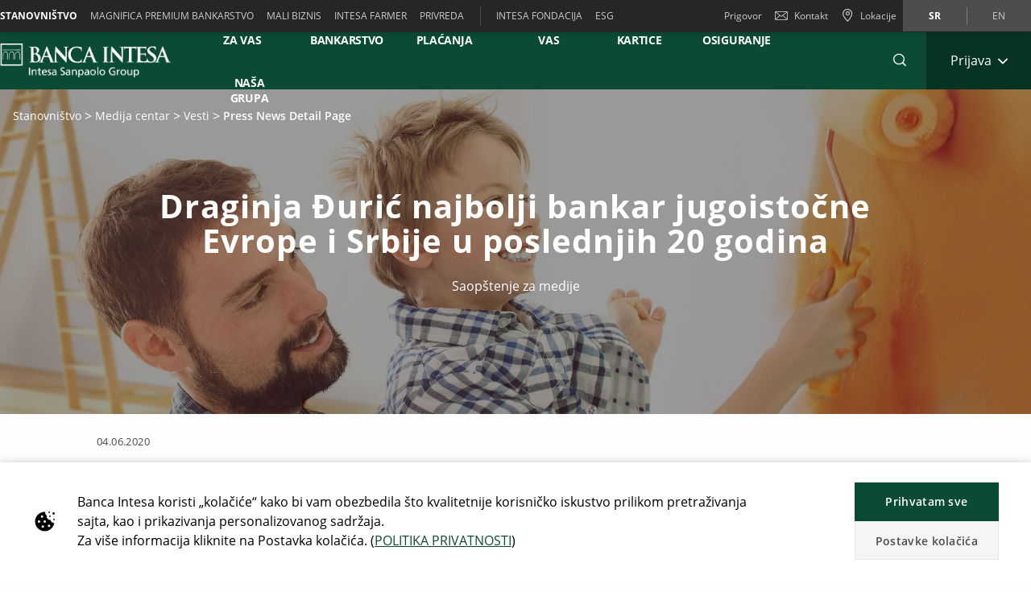

--- FILE ---
content_type: text/html;charset=UTF-8
request_url: https://www.bancaintesa.rs/stanovnistvo/medija-centar/vesti/mediarelease831.html
body_size: 43355
content:

	
	
	
	


	









	
	
	









<!DOCTYPE html>



<html 	lang="sr"
class="no-js
"
dir="ltr"
data-bank="BIB" >
	
	
	
	
	

<head>

	

	
	<!-- BEGIN DATA LAYER -->
		<script> dataLayer = []; </script>


	
	
		
		
			
			
				
				
			
		
		
			
			
			
		
		
			
			
			
		
		
			
			
			
		
		
	
	<script>
		window.dataLayer = [{
			pageType: "pressNewsDetailPage",
			pageName:"BIB:Retail:Media Center:News:Press News Detail Page",
			intesaBank: "BIB",
			siteLanguage: "Sr",
			siteCountry: "Serbia",
			portalSection: "public",
			visitorType: "guest",
			clientID: "",
			customerSegment: "Retail",
			productFamily: "",
			productName: ""
		}];

		/*
		 *	"productName" was stored inside an object called pageLayer that it's currently replaced by dataLayer.
		 *	To be still easily accessible by frontend functions now it's stored inside the global variable "globalProductName".
		*/
		window.globalProductName = "";
	</script>

	<!-- END DATA LAYER -->
	
	<!-- BEGIN ANTI-FLICKER -->
	<!-- END ANTI-FLICKER -->
	
	<!-- BEGIN GOOGLE TAG MANAGER -->

	
	
		<script async>(function(w,d,s,l,i){w[l]=w[l]||[];w[l].push({'gtm.start':
		new Date().getTime(),event:'gtm.js'});var f=d.getElementsByTagName(s)[0],
		j=d.createElement(s),dl=l!='dataLayer'?'%26l='+l:'';j.async=true;j.src=
		'https://www.googletagmanager.com/gtm.js?id='+i+dl;f.parentNode.insertBefore(j,f);
		})(window,document,'script','dataLayer','GTM-WSD9KVB');</script>
	

	<!-- End GOOGLE TAG MANAGER -->
	
	<!-- BEGIN HREFLANG -->

	
	
		
			
				
				
			
			
			
		
		
		
			
			
				
					
					
						
						
					
				
				
				
					<link rel="alternate" hreflang="sr" href="https://www.bancaintesa.rs/stanovnistvo/medija-centar/vesti/mediarelease831.html">
				
			
			
		
		
		
			
			
				
					
					
						
						
					
				
				
				
					<link rel="alternate" hreflang="en" href="https://www.bancaintesa.rs/en/stanovnistvo/medija-centar/vesti/mediarelease831.html">
				
			
			
		
	
	
	<!-- End HREFLANG -->
	
	<!-- BEGIN CANONICAL -->

	
		
			
			
			
		
		
		
			<link rel="canonical" href="https://www.bancaintesa.rs/stanovnistvo/medija-centar/vesti/mediarelease831.html"/>
		
	

	<!-- End CANONICAL -->
	
	<!-- BEGIN SCHEMA.ORG WEBSITE -->

	<script type="application/ld+json">
	
		{
			"@context": "https://schema.org",
			
			"@type": "WebSite",
			
			"url": "https://www.bancaintesa.rs",
			
			"name": "Intesa Sanpaolo Bank"
		}
	
	</script>

	<!-- End SCHEMA.ORG WEBSITE -->
	
	<!-- BEGIN SCHEMA.ORG BANK OR CREDIT UNION -->

	
		
	    
	
	
		<script type="application/ld+json">
		
			{
				"@context": "https://schema.org",
				
				"@type": "BankOrCreditUnion",
				
				"name": "Intesa Sanpaolo Bank",
				
				"image": "https://res.cloudinary.com/ispro-bank/image/upload/prod/publicportal/ISP_logo.png",
				
				"url": "https://www.bancaintesa.rs",
				
				"telephone": "",
				
				"priceRange": "0",
				
				"address": {
				
					"@type": "PostalAddress",
					
					"streetAddress": "",
					
					"addressLocality": "Serbia",
					
					"postalCode": "",
					
					"addressCountry": "Serbia"
				
				}
			}
		
		</script>
	

	<!-- End SCHEMA.ORG BANK OR CREDIT UNION -->

	
	
	
	<title>Press News Detail Page - Stanovnistvo</title>
	
	<!-- BEGIN META -->

		<meta charset="utf-8">
		<meta http-equiv="X-UA-Compatible" content="IE=edge,chrome=1">
		<meta name="viewport" content="width=device-width, user-scalable=no, initial-scale=1.0, minimum-scale=1.0, maximum-scale=1.0">
		<meta name="format-detection" content="telephone=no">
		<meta name="msapplication-TileColor" content="#ffffff">
		<meta name="msapplication-TileImage" content="/.resources/intesaSanPaolo-templating-module/templates/webresources/CIB/images/ms-icon-144x144.png">
		<meta name="theme-color" content="#ffffff">
		<meta name="turbolinks-cache-control">
		<meta name="turbolinks-visit-control" content="reload">

			<meta name="description" content="">

		<meta name="keywords" content="">
		
			 	<meta name="facebook-domain-verification" content="x1d63vtj0rxd0xmx3xkzgfdme6fh2x" />
		
			<meta name="robots" content="index, follow">
	
	<!-- END META -->
	
	<!-- BEGIN BEGIN SOCIAL MARKUP -->
	

	
		
					
		
		
		
		
		
		
		
		
		
		
		<!-- BEGIN SOCIAL MARKUP - TWITTER CARD-->

	<meta name="twitter:card" content= "summary" />
	<meta name="twitter:site" content="" />
	<meta name="twitter:creator" content="" />
	<meta name="twitter:url" content="https://www.bancaintesa.rs/stanovnistvo/medija-centar/vesti/mediarelease831.html" />
	<meta name="twitter:title" content= "" />
	<meta name="twitter:description" content= "Description" />
	<meta name="twitter:image" content="https://res.cloudinary.com/bib-bank/image/upload/test/publicportal/banca_intesa_COM_5-D.jpg" />

		<!-- END SOCIAL MARKUP - TWITTER CARD -->
		
		<!-- BEGIN SOCIAL MARKUP - OPEN GRAPH  -->

	
	<meta property="og:type" content="">
	<meta property="og:title" content="">
	<meta property="og:url" content="https://www.bancaintesa.rs/stanovnistvo/medija-centar/vesti/mediarelease831.html">
	<meta property="og:description" content="Description">
	<meta property="og:locale" content="sr">
	<meta property="og:site_name" content="Intesa Sanpaolo Bank">
	<meta property="og:image" content="https://res.cloudinary.com/bib-bank/image/upload/test/publicportal/banca_intesa_COM_5-D.jpg">

		<!-- END SOCIAL MARKUP - OPEN GRAPH -->
	

	
	<!-- END SOCIAL MARKUP -->
	
	<!-- BEGIN FAVICON -->
	
		<link rel="icon" type="image/png" sizes="32x32" href="/.resources/intesaSanPaolo-templating-module/templates/webresources/CIB/images/favicon-32x32.png">
		<link rel="icon" type="image/png" sizes="96x96" href="/.resources/intesaSanPaolo-templating-module/templates/webresources/CIB/images/favicon-96x96.png">
		<link rel="icon" type="image/png" sizes="16x16" href="/.resources/intesaSanPaolo-templating-module/templates/webresources/CIB/images/favicon-16x16.png">
	
	<!-- END FAVICON -->
	
	<link rel="preconnect" href="https://res.cloudinary.com">
    <link rel="dns-prefetch" href="https://res.cloudinary.com">
    
    <link rel="preconnect" href="https://static.cdn-apple.com">
    <link rel="dns-prefetch" href="https://static.cdn-apple.com">
        
    <link rel="preconnect" href="https://www.google-analytics.com">
    <link rel="dns-prefetch" href="https://www.google-analytics.com">
    
    <link rel="preconnect" href="https://www.googletagmanager.com">
    <link rel="dns-prefetch" href="https://www.googletagmanager.com">
    
    
    <link rel="preconnect" href="https://www.vivocha.com">
    <link rel="dns-prefetch" href="https://www.vivocha.com">
        
    <link rel="preconnect" href="https://f2.vivocha.com">
    <link rel="dns-prefetch" href="https://f2.vivocha.com">

    <link rel="preconnect" href="https://cdn.vivocha.com">
    <link rel="dns-prefetch" href="https://cdn.vivocha.com">
    
    
	<link rel="manifest" href="/.resources/intesaSanPaolo-templating-module/templates/webresources/CIB/manifest.json">
	<meta name="turbolinks-visit-control" content="reload">
	
	<!-- BEGIN STYLES AND SCRIPTS -->

	
		
			
				
			
			
				<link rel="preload stylesheet" as="font" href="/.resources/intesaSanPaolo-templating-module/templates/webresources/CIB/styles/main-common~2025-11-24-12-32-12-000~cache.css" data-turbolinks-track="reload" crossorigin="anonymous"/>
				
			
		
			
				
			
			


		<link rel="preload stylesheet" as="style" href="/.resources/intesaSanPaolo-templating-module/templates/webresources/CIB/customs/css/reply.css?ver=5" data-turbolinks-track="reload"/>
		
		
			
				
			
			
				<script  data-turbolinks-eval="false" src="/.resources/intesaSanPaolo-templating-module/templates/webresources/CIB/vendors/modernizr~2021-04-14-19-18-11-570~cache.js" data-turbolinks-track="reload"></script>
				
			
		
			
				
			
			
		

		<script>
		if(window.navigator.userAgent.indexOf("MSIE ") == -1  
      		&& window.navigator.userAgent.indexOf("Trident") == -1 
    		&& window.navigator.userAgent.indexOf("MSIE") == -1){
            document.addEventListener('readystatechange', function(event) {
              if (document.readyState === 'complete') {
                var script = document.createElement("script");
            			script.async = true;
            			script.src = "https://static.cdn-apple.com/businesschat/start-chat-button/2/index.js";
            			document.head.appendChild(script);
              }
            });

    		
    		}
		</script>	<!-- END STYLES AND SCRIPTS -->
	
	<script>
		window.__HEADER_DATA__ = {
			"contextPath" : "",
		}
	</script>
	<style>	
	    @media(min-width: 768px) {
    		.comCarouselHero {
    		    min-height: 40vh;
    		}
    	}
	</style>
</head>

 	
	
	<body class="near-top fixed-top bib ">
		<input type="hidden" id="sourceUrlPage" value="/bib/stanovnistvo/medija-centar/vesti/mediarelease831" >
		
		<input type="hidden" id="templateNamePage" value="pressNewsDetailPage" >
		<input type="hidden" id="productIdPage" value="" >
        <input type="hidden" id="productNamePage" value="" >
        <input type="hidden" id="altTextPage" value="" >
		
		<!-- Google Tag Manager (noscript) -->
		
		
			<noscript><iframe src="https://www.googletagmanager.com/ns.html?id=GTM-WSD9KVB"
			height="0" width="0" style="display:none;visibility:hidden"></iframe></noscript>
		
		<!-- End Google Tag Manager (noscript) -->
		
		<!--[if lt IE 9]>
		<p class="browsehappy">You are using an <strong>outdated</strong> browser. Please <a href="http://browsehappy.com/">upgrade your browser</a> to improve your experience.</p>
		<![endif]-->
		
		
		
			<input type="hidden" id="genericSettings" value='{"decimals": "0","decimal": "&#44;","separator": "&period;", "decimals_number": "4","decimal_number": "&#44;","separator_number": "&period;" }'>
		
		
		
		
<nav class="skiplink" id="skiplink" role="navigation">
		
	<p class="isVisuallyHidden">Skiplinks</p>

	
	
    <ul>
        <li class="skiplink__item"><a class="skiplink__link" accesskey="0" href="#mainContainer" title="[ALT + 0]" target="_self" aria-label="Preskoči na glavni sadržaj stranice">Preskoči na glavni sadržaj stranice</a></li>
        <li class="skiplink__item"><a class="skiplink__link" accesskey="1" href="#siteNavigation" title="[ALT + 1]" target="_self" aria-label="Preskoči na navigaciju">Preskoči na navigaciju</a></li>
        <li class="skiplink__item"><a class="skiplink__link" accesskey="2" href="#main" title="[ALT + 2]" target="_self" aria-label="Preskoči na sadržaj">Preskoči na sadržaj</a></li>
        <li class="skiplink__item"><a class="skiplink__link" accesskey="3" href="#sitemapNavigation" title="[ALT + 3]" target="_self" aria-label="Mapa sajta">Mapa sajta</a></li>
        <li class="skiplink__item skiplink__footerContact"><a class="skiplink__link" accesskey="4" href="#footerContact" title="[ALT + 4]" target="_self" aria-label="Kontakt">Kontakt</a></li>
    </ul>
		

</nav><header class="header " data-component="Header">
		
	<div class="header__wrapper">


	
<!-- topNavigation -->
<nav class="navigation topNavigation" role="navigation">

	<div class="container row">
	
		
<div class="topNavigation__control">

	<ul class="navigation__menu">
	

		<div style="display: none; visibility: hidden;" aria-hidden="true" class = "closeLabel">Zatvori</div>
		<div style="display: none; visibility: hidden;" aria-hidden="true" class = "openLabel">Proširi</div>
		<div style="display: none; visibility: hidden;" aria-hidden="true" class = "accordionMenu">Meni za navigaciju</div>

		<li
				class="navigation__item"
		>
			<a
					class="dropdownNavigation__btn navigation__link js-dropdownNavigation "
					role="button"
					aria-controls="ariaDropdownNavigation"
					aria-expanded="false"
					href="javascript:;"
					title="Meni za navigaciju"
					tabindex="0"
					aria-label="Proširi Meni za navigaciju"
				>
					Stanovništvo
			</a>
		</li>
		
	</ul>
	
</div>

<div class="navigation__sideA dropdownNavigation" id="ariaDropdownNavigation" role="tabpanel" >

	<!-- menu primary -->
	<ul class="navigation__menu " role="navigation">
	
		

	
	<li class="navigation__item active">
	
		<a class="navigation__link " href="/stanovnistvo" title="Stanovništvo" aria-label="Stanovništvo" data-turbolinks="false" aria-current="location">Stanovništvo</a>
		
	</li>
	


	
	<li class="navigation__item ">
	
		<a class="navigation__link " href="/magnifica" title="MAGNIFICA PREMIUM BANKARSTVO" aria-label="MAGNIFICA PREMIUM BANKARSTVO" data-turbolinks="false" >MAGNIFICA PREMIUM BANKARSTVO</a>
		
	</li>
	


	
	<li class="navigation__item ">
	
		<a class="navigation__link " href="/mali-biznis" title="Mali biznis " aria-label="Mali biznis " data-turbolinks="false" >Mali biznis </a>
		
	</li>
	


	
	<li class="navigation__item ">
	
		<a class="navigation__link " href="/mali-biznis/intesa-farmer.html" title="INTESA FARMER" aria-label="INTESA FARMER" data-turbolinks="false" >INTESA FARMER</a>
		
	</li>
	


	
	<li class="navigation__item ">
	
		<a class="navigation__link " href="/privreda" title="PRIVREDA" aria-label="PRIVREDA" data-turbolinks="false" >PRIVREDA</a>
		
	</li>
	

		
	</ul>
	
	
		<!-- menu external -->
		<ul class="navigation__external" role="navigation">
		

	<li class="navigation__item">
	
		<a class="navigation__link" href="https://www.bancaintesa.rs/stanovnistvo/intesa-fondacija.html" title="INTESA FONDACIJA" aria-label="INTESA FONDACIJA" target="_blank" data-turbolinks="false">INTESA FONDACIJA</a>
		
	</li>
	

	<li class="navigation__item">
	
		<a class="navigation__link" href="https://www.bancaintesa.rs/stanovnistvo/esg_bib.html" title="ESG" aria-label="ESG" target="_blank" data-turbolinks="false">ESG</a>
		
	</li>
	
			
		</ul>
	

</div>


<!-- float-inverse -->
<div class="navigation__sideB">

	<!-- menu corporate -->
	<ul class="navigation__corporate ">
	
		
	
		<li class="navigation__item">
		
			<a
						aria-label="Prigovor"
					class="navigation__link" href="/stanovnistvo/kontakt/prigovori-fizicka-lica.html" title="Prigovor"  data-turbolinks="false">
				Prigovor
			</a>
		
		</li>
	

			
		

	<li class="navigation__item hidden-xs">
	
		<a
					aria-label="Kontakt"
				class="navigation__link" href="/stanovnistvo/kontakt.html" title="Kontakt" data-turbolinks="false">
		
			<span class="icon icon-ic_mail"></span>
			Kontakt
			
		</a>
		
	</li>

			
		

	<li class="navigation__item">
	
		<a
					aria-label="Lokacije"
				class="navigation__link" href="/stanovnistvo/lokacije-ekspozitura-i-bankomata.html" title="Lokacije" data-turbolinks="false">
		
			<span class="icon icon-ic_locator icon-locator-mobile-separator" aria-label="Lokacije"></span>
			<span class="hidden-xs">Lokacije</span>
			
		</a>
		
	</li>
			
		
	</ul>
	
	

	
	<!-- menu language -->
	<ul class="navigation__language ">
	
		
			
			

    			<li class="navigation__item active">
    			
    				<a aria-label="Promeni jezik u sr" class="navigation__link" href="/stanovnistvo/medija-centar/vesti/mediarelease831.html" data-lang="sr" title="Promeni jezik u sr">sr</a>
    				
    			</li>
		
			
			

    			<li class="navigation__item ">
    			
    				<a aria-label="Promeni jezik u en" class="navigation__link" href="/en/stanovnistvo/medija-centar/vesti/mediarelease831.html" data-lang="en" title="Promeni jezik u en">en</a>
    				
    			</li>
		
	</ul>
	
	
	
</div>
		
	</div>
	
</nav>
<!-- //topNavigation -->









	


<!-- content-burger -->
<div class="content-burger js-content-burger  blurredMenuVerion">

	<div class="container row">
	
		<!-- menuFullWindow -->
		<div class="menuFullWindow j-menuFullWindow " id="menuFullWindow">
		
			<nav class="navigationMenu" role="navigation">
			
				<div class="container row">
				
					<div class="row menuFullWindow__header">
					
						
													
								<span class="span-logo-isp">

									<img alt="Banca Intesa Beograd " class="logo-bank lazyload" src="https://res.cloudinary.com/bib-bank/image/upload/fl_lossy/c_scale,w_auto/f_auto,q_auto/dpr_auto/test/publicportal/menu/Banca_Intensa_Logo_white" data-src="https://res.cloudinary.com/bib-bank/image/upload/fl_lossy/c_scale,w_auto/f_auto,q_auto/dpr_auto/test/publicportal/menu/Banca_Intensa_Logo_white" title="BIB BANK">
									
									<img alt="Banca Intesa Beograd " class="logo-bank logo-bank--negative lazyload" src="https://res.cloudinary.com/bib-bank/image/upload/fl_lossy/c_scale,w_auto/f_auto,q_auto/dpr_auto/test/publicportal/menu/Banca_Intensa_Logo_white" data-src="https://res.cloudinary.com/bib-bank/image/upload/fl_lossy/c_scale,w_auto/f_auto,q_auto/dpr_auto/test/publicportal/menu/Banca_Intensa_Logo_white" title="BIB BANK">
								
								</span>
								
							</a>
							 


						<a href="javascript:;"  aria-label="Zatvori Glavni meni" class="menuFW--close" title="" role="button">
						
							
								<span class="menuFW--text">X</span>
								
							
							<i class="icon icon-ic_close"></i>
							
						</a>
						
					</div>
					<!-- //menuFullWindow__header -->
					
					<div class="row menuFullWindow__content" id="siteNavigation">
						
<input type="hidden" class="expand-label" value="Proširi"/>
<input type="hidden" class="close-label" value="Zatvori"/>


<div class="menuFullWindow__sideA col-md-8 col-sm-10 hidden-xs">

	<ul class="navigation__primary">
				<!-- //CR-9059 - Main menu items function
					Il task richiede che il sottomenu desktop venga visualizzato solo nel caso in cui i link figli del componente siano più di uno.
					Viene prima calcolato il numero di link figli del componente e successivamente vengono effettuati i controlli sulla variabile numLinks. -->










				<!-- //Fine calcolo numero di link -->
			<li role="none" class="navigation__primary__item active">
					<a data-expand-label="Proširi Izdvajamo &emsp;  za vas &emsp; " data-close-label="Izdvajamo &emsp;  za vas &emsp; "  aria-label="Izdvajamo &emsp;  za vas &emsp; " aria-expanded="true"  tabindex="0" data-toggle="collapse" data-target="#d02d033e-f825-4d0b-8cd0-a1bc8d23f46e" aria-controls="d02d033e-f825-4d0b-8cd0-a1bc8d23f46e" role="button"  class="navigation__primary__link" title="Izdvajamo &emsp;  za vas &emsp; " 
	
	

>Izdvajamo &emsp;  za vas &emsp; </a>
					</li>
				<!-- //CR-9059 - Main menu items function
					Il task richiede che il sottomenu desktop venga visualizzato solo nel caso in cui i link figli del componente siano più di uno.
					Viene prima calcolato il numero di link figli del componente e successivamente vengono effettuati i controlli sulla variabile numLinks. -->













				<!-- //Fine calcolo numero di link -->
			<li role="none" class="navigation__primary__item ">
					<a data-expand-label="Proširi Digitalno bankarstvo " data-close-label="Digitalno bankarstvo "  aria-label="Proširi Digitalno bankarstvo " aria-expanded="false"  tabindex="0" data-toggle="collapse" data-target="#df975bde-ec79-467f-aeed-d607579cea6a" aria-controls="df975bde-ec79-467f-aeed-d607579cea6a" role="button"  class="navigation__primary__link" title="Digitalno bankarstvo " 
	
	

>Digitalno bankarstvo </a>
					</li>
				<!-- //CR-9059 - Main menu items function
					Il task richiede che il sottomenu desktop venga visualizzato solo nel caso in cui i link figli del componente siano più di uno.
					Viene prima calcolato il numero di link figli del componente e successivamente vengono effettuati i controlli sulla variabile numLinks. -->














				<!-- //Fine calcolo numero di link -->
			<li role="none" class="navigation__primary__item ">
					<a data-expand-label="Proširi RAČUNI I PLAĆANJA" data-close-label="RAČUNI I PLAĆANJA"  aria-label="Proširi RAČUNI I PLAĆANJA" aria-expanded="false"  tabindex="0" data-toggle="collapse" data-target="#c675836b-53a2-4cf5-84b9-a2f47c28c3c0" aria-controls="c675836b-53a2-4cf5-84b9-a2f47c28c3c0" role="button"  class="navigation__primary__link" title="RAČUNI I PLAĆANJA" 
	
	

>RAČUNI I PLAĆANJA</a>
					</li>
				<!-- //CR-9059 - Main menu items function
					Il task richiede che il sottomenu desktop venga visualizzato solo nel caso in cui i link figli del componente siano più di uno.
					Viene prima calcolato il numero di link figli del componente e successivamente vengono effettuati i controlli sulla variabile numLinks. -->














				<!-- //Fine calcolo numero di link -->
			<li role="none" class="navigation__primary__item ">
					<a data-expand-label="Proširi &emsp; KREDITI ZA &emsp; VAS" data-close-label="&emsp; KREDITI ZA &emsp; VAS"  aria-label="Proširi &emsp; KREDITI ZA &emsp; VAS" aria-expanded="false"  tabindex="0" data-toggle="collapse" data-target="#cd37332d-468f-46a0-8ab1-89ec696dca12" aria-controls="cd37332d-468f-46a0-8ab1-89ec696dca12" role="button"  class="navigation__primary__link" title="&emsp; KREDITI ZA &emsp; VAS" 
	
	

>&emsp; KREDITI ZA &emsp; VAS</a>
					</li>
				<!-- //CR-9059 - Main menu items function
					Il task richiede che il sottomenu desktop venga visualizzato solo nel caso in cui i link figli del componente siano più di uno.
					Viene prima calcolato il numero di link figli del componente e successivamente vengono effettuati i controlli sulla variabile numLinks. -->













				<!-- //Fine calcolo numero di link -->
			<li role="none" class="navigation__primary__item ">
					<a data-expand-label="Proširi PLATNE KARTICE" data-close-label="PLATNE KARTICE"  aria-label="Proširi PLATNE KARTICE" aria-expanded="false"  tabindex="0" data-toggle="collapse" data-target="#26647c1d-d073-41da-9b2d-f78cd257b0ce" aria-controls="26647c1d-d073-41da-9b2d-f78cd257b0ce" role="button"  class="navigation__primary__link" title="PLATNE KARTICE" 
	
	

>PLATNE KARTICE</a>
					</li>
				<!-- //CR-9059 - Main menu items function
					Il task richiede che il sottomenu desktop venga visualizzato solo nel caso in cui i link figli del componente siano più di uno.
					Viene prima calcolato il numero di link figli del componente e successivamente vengono effettuati i controlli sulla variabile numLinks. -->













				<!-- //Fine calcolo numero di link -->
			<li role="none" class="navigation__primary__item ">
					<a data-expand-label="Proširi ULAGANJA I OSIGURANJE" data-close-label="ULAGANJA I OSIGURANJE"  aria-label="Proširi ULAGANJA I OSIGURANJE" aria-expanded="false"  tabindex="0" data-toggle="collapse" data-target="#cb1b3b6b-cf48-47da-8810-1af035540e12" aria-controls="cb1b3b6b-cf48-47da-8810-1af035540e12" role="button"  class="navigation__primary__link" title="ULAGANJA I OSIGURANJE" 
	
	

>ULAGANJA I OSIGURANJE</a>
					</li>
		
	</ul>
	
</div>

<div class="menuFullWindow__sideB menuFullWindow__scollWindow col-md-16 col-sm-14 col-24">

	<div class="menuFullWindow__scollWindowInner">
	
			

<!-- //CR-9059 - Main menu items function
Il task richiede che il sottomenu mobile venga visualizzato solo nel caso in cui i link figli del componente siano più di uno.
Viene prima calcolato il numero di link figli del componente e successivamente vengono effettuati i controlli sulla variabile numLinks. -->






		<!-- Nel caso in cui volessero vederlo a prescindere in presenza del link con immagine basterà inserire numLinks = 2 dove indicato -->





		<!-- Nel caso in cui volessero vederlo a prescindere in presenza del link con immagine basterà inserire numLinks = 2 dove indicato -->

<!-- //Fine calcolo numero di link -->

<div class="mobileControl openMenu row">
	<!-- //Se il numero di link è diverso da 1 allora viene visualizzato il comportamento classico da accordion -->
		<a
			aria-expanded="false"
			aria-label="Proširi Izdvajamo &emsp;  za vas &emsp; "
			data-expand-label="Proširi Izdvajamo &emsp;  za vas &emsp; "
			data-close-label="Zatvori Izdvajamo &emsp;  za vas &emsp; "
			class="mobileControl__link js-mobileControl"
			href="javascript:;" 
	
	


			role="button"
		>
			Izdvajamo &emsp;  za vas &emsp; 
		</a>
	
</div>

	<div class="menuFullWindow__tabPanel">



	
		<div class="menuFullWindow__tabPanelRow row">
		
			
				<div class="menuFullWindow__subMenu col-lg-12 col-sm-24 menuFullWindow__subMenu__0">
				

	
	
		<a class="menuFullWindow__macroLink" href="/stanovnistvo/izdvajamo-za-vas-retail.html" data-turbolinks="false" aria-label="IZDVAJAMO ZA VAS">IZDVAJAMO ZA VAS</a>

	
		
		

				<a class="menuFullWindow__macroLink new-menu__sideB__macroLink" href="/stanovnistvo/izdvajamo-za-vas-retail.html"  data-turbolinks="false" aria-label = "IZDVAJAMO ZA VAS">IZDVAJAMO ZA VAS<i class="icon-arrow_left"></i></a>


	<ul class="navigation__secondary">
	
	
	
	<li><a
			class="navigation__link"
			href="https://selfservice.bancaintesa.rs/self-service/#/digical-migration"
			title="Aktivacija i reaktivacija aplikacije digitalnog bankarstva"
				target="_blank"

	
	

			data-turbolinks="false"
			aria-label="Otvara se u novoj kartici | Aktivacija i reaktivacija aplikacije digitalnog bankarstva"
		>
			Aktivacija i reaktivacija aplikacije digitalnog bankarstva</a></li>

		
	
	
	<li><a
			class="navigation__link"
			href="/stanovnistvo/obavestenje-o-brisanju-hipoteke-po-otplacenom-kreditu.html"
			title="Obaveštenje o brisanju hipoteke po otplaćenom kreditu"

	
	

			data-turbolinks="false"
			aria-label="Obaveštenje o brisanju hipoteke po otplaćenom kreditu"
		>
			Obaveštenje o brisanju hipoteke po otplaćenom kreditu</a></li>

		
	
	
	<li><a
			class="navigation__link"
			href="/stanovnistvo/privremeno-ogranicenje-kamatnih-stopa.html"
			title="Privremeno ograničenje kamatnih stopa"

	
	

			data-turbolinks="false"
			aria-label="Privremeno ograničenje kamatnih stopa"
		>
			Privremeno ograničenje kamatnih stopa</a></li>

		
	
	
	<li><a
			class="navigation__link"
			href="/stanovnistvo/opsti-uslovi-poslovanja/referentne-kamatne-stope.html"
			title="Referentne kamatne stope"

	
	

			data-turbolinks="false"
			aria-label="Referentne kamatne stope"
		>
			Referentne kamatne stope</a></li>

		
	
	
	<li><a
			class="navigation__link"
			href="/stanovnistvo/krediti.html"
			title="Krediti za klijente sa primanjima do 100.000 dinara"

	
	

			data-turbolinks="false"
			aria-label="Krediti za klijente sa primanjima do 100.000 dinara"
		>
			Krediti za klijente sa primanjima do 100.000 dinara</a></li>

		
	
	
	<li><a
			class="navigation__link"
			href="/stanovnistvo/nagradni-kviz-2026.html"
			title="Doživite Zimske olimpijske igre Milano Cortina 2026"

	
	

			data-turbolinks="false"
			aria-label="Doživite Zimske olimpijske igre Milano Cortina 2026"
		>
			Doživite Zimske olimpijske igre Milano Cortina 2026</a></li>

		

	</ul>	
	<ul class="navigation__secondary new-menu__sideB__navigation">
	
	
	
	<li><a
			class="navigation__link"
			href="https://selfservice.bancaintesa.rs/self-service/#/digical-migration"
			title="Aktivacija i reaktivacija aplikacije digitalnog bankarstva"
				target="_blank"

	
	

			data-turbolinks="false"
			aria-label="Otvara se u novoj kartici | Aktivacija i reaktivacija aplikacije digitalnog bankarstva"
		>
			Aktivacija i reaktivacija aplikacije digitalnog bankarstva</a></li>

		
	
	
	<li><a
			class="navigation__link"
			href="/stanovnistvo/obavestenje-o-brisanju-hipoteke-po-otplacenom-kreditu.html"
			title="Obaveštenje o brisanju hipoteke po otplaćenom kreditu"

	
	

			data-turbolinks="false"
			aria-label="Obaveštenje o brisanju hipoteke po otplaćenom kreditu"
		>
			Obaveštenje o brisanju hipoteke po otplaćenom kreditu</a></li>

		
	
	
	<li><a
			class="navigation__link"
			href="/stanovnistvo/privremeno-ogranicenje-kamatnih-stopa.html"
			title="Privremeno ograničenje kamatnih stopa"

	
	

			data-turbolinks="false"
			aria-label="Privremeno ograničenje kamatnih stopa"
		>
			Privremeno ograničenje kamatnih stopa</a></li>

		
	
	
	<li><a
			class="navigation__link"
			href="/stanovnistvo/opsti-uslovi-poslovanja/referentne-kamatne-stope.html"
			title="Referentne kamatne stope"

	
	

			data-turbolinks="false"
			aria-label="Referentne kamatne stope"
		>
			Referentne kamatne stope</a></li>

		
	
	
	<li><a
			class="navigation__link"
			href="/stanovnistvo/krediti.html"
			title="Krediti za klijente sa primanjima do 100.000 dinara"

	
	

			data-turbolinks="false"
			aria-label="Krediti za klijente sa primanjima do 100.000 dinara"
		>
			Krediti za klijente sa primanjima do 100.000 dinara</a></li>

		
	
	
	<li><a
			class="navigation__link"
			href="/stanovnistvo/nagradni-kviz-2026.html"
			title="Doživite Zimske olimpijske igre Milano Cortina 2026"

	
	

			data-turbolinks="false"
			aria-label="Doživite Zimske olimpijske igre Milano Cortina 2026"
		>
			Doživite Zimske olimpijske igre Milano Cortina 2026</a></li>

		

	</ul>	
	
					
				</div>
			
				
			
				<div class="menuFullWindow__subMenu col-lg-12 col-sm-24 menuFullWindow__subMenu__1">
				

	
	
		<a aria-hidden="true"></a>
	
		
		

		<a class="noFamilyProductLink" aria-hidden="true"></a>


	<ul class="navigation__secondary">
	
	
	
	<li><a
			class="navigation__link"
			href="/stanovnistvo/digitalno-bankarstvo/online-kes-kredit.html"
			title="Online keš kredit"

	
	

			data-turbolinks="false"
			aria-label="Online keš kredit"
		>
			Online keš kredit</a></li>

		
	
	
	<li><a
			class="navigation__link"
			href="/stanovnistvo/stambeni-krediti/stambeni-krediti-kupovina.html"
			title="Iskoristite priliku za povoljniji stambeni kredit"

	
	

			data-turbolinks="false"
			aria-label="Iskoristite priliku za povoljniji stambeni kredit"
		>
			Iskoristite priliku za povoljniji stambeni kredit</a></li>

		
	
	
	<li><a
			class="navigation__link"
			href="/stanovnistvo/platne-kartice/prodavnice-sa-kupovinom-na-rate.html"
			title="Gde možete kupovati na rate"

	
	

			data-turbolinks="false"
			aria-label="Gde možete kupovati na rate"
		>
			Gde možete kupovati na rate</a></li>

		
	
	
	<li><a
			class="navigation__link"
			href="/stanovnistvo/devizni-poslovi.html"
			title="Menjajte evre po povoljnijem kursu"

	
	

			data-turbolinks="false"
			aria-label="Menjajte evre po povoljnijem kursu"
		>
			Menjajte evre po povoljnijem kursu</a></li>

		
	
	
	<li><a
			class="navigation__link"
			href="/stanovnistvo/sefovi.html"
			title="Čuvajte vrednosti u našim sefovima"

	
	

			data-turbolinks="false"
			aria-label="Čuvajte vrednosti u našim sefovima"
		>
			Čuvajte vrednosti u našim sefovima</a></li>

		
	
	
	<li><a
			class="navigation__link"
			href="/stanovnistvo/digitalno-bankarstvo/bez-cekanja-u-redu.html"
			title="Bez čekanja u redu"

	
	

			data-turbolinks="false"
			aria-label="Bez čekanja u redu"
		>
			Bez čekanja u redu</a></li>

		

	</ul>	
	<ul class="navigation__secondary new-menu__sideB__navigation">
	
	
	
	<li><a
			class="navigation__link"
			href="/stanovnistvo/digitalno-bankarstvo/online-kes-kredit.html"
			title="Online keš kredit"

	
	

			data-turbolinks="false"
			aria-label="Online keš kredit"
		>
			Online keš kredit</a></li>

		
	
	
	<li><a
			class="navigation__link"
			href="/stanovnistvo/stambeni-krediti/stambeni-krediti-kupovina.html"
			title="Iskoristite priliku za povoljniji stambeni kredit"

	
	

			data-turbolinks="false"
			aria-label="Iskoristite priliku za povoljniji stambeni kredit"
		>
			Iskoristite priliku za povoljniji stambeni kredit</a></li>

		
	
	
	<li><a
			class="navigation__link"
			href="/stanovnistvo/platne-kartice/prodavnice-sa-kupovinom-na-rate.html"
			title="Gde možete kupovati na rate"

	
	

			data-turbolinks="false"
			aria-label="Gde možete kupovati na rate"
		>
			Gde možete kupovati na rate</a></li>

		
	
	
	<li><a
			class="navigation__link"
			href="/stanovnistvo/devizni-poslovi.html"
			title="Menjajte evre po povoljnijem kursu"

	
	

			data-turbolinks="false"
			aria-label="Menjajte evre po povoljnijem kursu"
		>
			Menjajte evre po povoljnijem kursu</a></li>

		
	
	
	<li><a
			class="navigation__link"
			href="/stanovnistvo/sefovi.html"
			title="Čuvajte vrednosti u našim sefovima"

	
	

			data-turbolinks="false"
			aria-label="Čuvajte vrednosti u našim sefovima"
		>
			Čuvajte vrednosti u našim sefovima</a></li>

		
	
	
	<li><a
			class="navigation__link"
			href="/stanovnistvo/digitalno-bankarstvo/bez-cekanja-u-redu.html"
			title="Bez čekanja u redu"

	
	

			data-turbolinks="false"
			aria-label="Bez čekanja u redu"
		>
			Bez čekanja u redu</a></li>

		

	</ul>	
	
					
				</div>
			
				
			
		</div>
		



	<div class="menuFullWindow__tabPanelRow new-menu__sideB__row row">
			
				
					<div class="menuFullWindow__subMenu col-lg-6 col-sm-6 menuFullWindow__subMenu__0">
					

	
	
		<a class="menuFullWindow__macroLink" href="/stanovnistvo/izdvajamo-za-vas-retail.html" data-turbolinks="false" aria-label="IZDVAJAMO ZA VAS">IZDVAJAMO ZA VAS</a>

	
		
		

				<a class="menuFullWindow__macroLink new-menu__sideB__macroLink" href="/stanovnistvo/izdvajamo-za-vas-retail.html"  data-turbolinks="false" aria-label = "IZDVAJAMO ZA VAS">IZDVAJAMO ZA VAS<i class="icon-arrow_left"></i></a>


	<ul class="navigation__secondary">
	
	
	
	<li><a
			class="navigation__link"
			href="https://selfservice.bancaintesa.rs/self-service/#/digical-migration"
			title="Aktivacija i reaktivacija aplikacije digitalnog bankarstva"
				target="_blank"

	
	

			data-turbolinks="false"
			aria-label="Otvara se u novoj kartici | Aktivacija i reaktivacija aplikacije digitalnog bankarstva"
		>
			Aktivacija i reaktivacija aplikacije digitalnog bankarstva</a></li>

		
	
	
	<li><a
			class="navigation__link"
			href="/stanovnistvo/obavestenje-o-brisanju-hipoteke-po-otplacenom-kreditu.html"
			title="Obaveštenje o brisanju hipoteke po otplaćenom kreditu"

	
	

			data-turbolinks="false"
			aria-label="Obaveštenje o brisanju hipoteke po otplaćenom kreditu"
		>
			Obaveštenje o brisanju hipoteke po otplaćenom kreditu</a></li>

		
	
	
	<li><a
			class="navigation__link"
			href="/stanovnistvo/privremeno-ogranicenje-kamatnih-stopa.html"
			title="Privremeno ograničenje kamatnih stopa"

	
	

			data-turbolinks="false"
			aria-label="Privremeno ograničenje kamatnih stopa"
		>
			Privremeno ograničenje kamatnih stopa</a></li>

		
	
	
	<li><a
			class="navigation__link"
			href="/stanovnistvo/opsti-uslovi-poslovanja/referentne-kamatne-stope.html"
			title="Referentne kamatne stope"

	
	

			data-turbolinks="false"
			aria-label="Referentne kamatne stope"
		>
			Referentne kamatne stope</a></li>

		
	
	
	<li><a
			class="navigation__link"
			href="/stanovnistvo/krediti.html"
			title="Krediti za klijente sa primanjima do 100.000 dinara"

	
	

			data-turbolinks="false"
			aria-label="Krediti za klijente sa primanjima do 100.000 dinara"
		>
			Krediti za klijente sa primanjima do 100.000 dinara</a></li>

		
	
	
	<li><a
			class="navigation__link"
			href="/stanovnistvo/nagradni-kviz-2026.html"
			title="Doživite Zimske olimpijske igre Milano Cortina 2026"

	
	

			data-turbolinks="false"
			aria-label="Doživite Zimske olimpijske igre Milano Cortina 2026"
		>
			Doživite Zimske olimpijske igre Milano Cortina 2026</a></li>

		

	</ul>	
	<ul class="navigation__secondary new-menu__sideB__navigation">
	
	
	
	<li><a
			class="navigation__link"
			href="https://selfservice.bancaintesa.rs/self-service/#/digical-migration"
			title="Aktivacija i reaktivacija aplikacije digitalnog bankarstva"
				target="_blank"

	
	

			data-turbolinks="false"
			aria-label="Otvara se u novoj kartici | Aktivacija i reaktivacija aplikacije digitalnog bankarstva"
		>
			Aktivacija i reaktivacija aplikacije digitalnog bankarstva</a></li>

		
	
	
	<li><a
			class="navigation__link"
			href="/stanovnistvo/obavestenje-o-brisanju-hipoteke-po-otplacenom-kreditu.html"
			title="Obaveštenje o brisanju hipoteke po otplaćenom kreditu"

	
	

			data-turbolinks="false"
			aria-label="Obaveštenje o brisanju hipoteke po otplaćenom kreditu"
		>
			Obaveštenje o brisanju hipoteke po otplaćenom kreditu</a></li>

		
	
	
	<li><a
			class="navigation__link"
			href="/stanovnistvo/privremeno-ogranicenje-kamatnih-stopa.html"
			title="Privremeno ograničenje kamatnih stopa"

	
	

			data-turbolinks="false"
			aria-label="Privremeno ograničenje kamatnih stopa"
		>
			Privremeno ograničenje kamatnih stopa</a></li>

		
	
	
	<li><a
			class="navigation__link"
			href="/stanovnistvo/opsti-uslovi-poslovanja/referentne-kamatne-stope.html"
			title="Referentne kamatne stope"

	
	

			data-turbolinks="false"
			aria-label="Referentne kamatne stope"
		>
			Referentne kamatne stope</a></li>

		
	
	
	<li><a
			class="navigation__link"
			href="/stanovnistvo/krediti.html"
			title="Krediti za klijente sa primanjima do 100.000 dinara"

	
	

			data-turbolinks="false"
			aria-label="Krediti za klijente sa primanjima do 100.000 dinara"
		>
			Krediti za klijente sa primanjima do 100.000 dinara</a></li>

		
	
	
	<li><a
			class="navigation__link"
			href="/stanovnistvo/nagradni-kviz-2026.html"
			title="Doživite Zimske olimpijske igre Milano Cortina 2026"

	
	

			data-turbolinks="false"
			aria-label="Doživite Zimske olimpijske igre Milano Cortina 2026"
		>
			Doživite Zimske olimpijske igre Milano Cortina 2026</a></li>

		

	</ul>	
	
						
					</div>
					
					
				
					<div class="menuFullWindow__subMenu col-lg-6 col-sm-6 menuFullWindow__subMenu__1">
					

	
	
		<a aria-hidden="true"></a>
	
		
		

		<a class="noFamilyProductLink" aria-hidden="true"></a>


	<ul class="navigation__secondary">
	
	
	
	<li><a
			class="navigation__link"
			href="/stanovnistvo/digitalno-bankarstvo/online-kes-kredit.html"
			title="Online keš kredit"

	
	

			data-turbolinks="false"
			aria-label="Online keš kredit"
		>
			Online keš kredit</a></li>

		
	
	
	<li><a
			class="navigation__link"
			href="/stanovnistvo/stambeni-krediti/stambeni-krediti-kupovina.html"
			title="Iskoristite priliku za povoljniji stambeni kredit"

	
	

			data-turbolinks="false"
			aria-label="Iskoristite priliku za povoljniji stambeni kredit"
		>
			Iskoristite priliku za povoljniji stambeni kredit</a></li>

		
	
	
	<li><a
			class="navigation__link"
			href="/stanovnistvo/platne-kartice/prodavnice-sa-kupovinom-na-rate.html"
			title="Gde možete kupovati na rate"

	
	

			data-turbolinks="false"
			aria-label="Gde možete kupovati na rate"
		>
			Gde možete kupovati na rate</a></li>

		
	
	
	<li><a
			class="navigation__link"
			href="/stanovnistvo/devizni-poslovi.html"
			title="Menjajte evre po povoljnijem kursu"

	
	

			data-turbolinks="false"
			aria-label="Menjajte evre po povoljnijem kursu"
		>
			Menjajte evre po povoljnijem kursu</a></li>

		
	
	
	<li><a
			class="navigation__link"
			href="/stanovnistvo/sefovi.html"
			title="Čuvajte vrednosti u našim sefovima"

	
	

			data-turbolinks="false"
			aria-label="Čuvajte vrednosti u našim sefovima"
		>
			Čuvajte vrednosti u našim sefovima</a></li>

		
	
	
	<li><a
			class="navigation__link"
			href="/stanovnistvo/digitalno-bankarstvo/bez-cekanja-u-redu.html"
			title="Bez čekanja u redu"

	
	

			data-turbolinks="false"
			aria-label="Bez čekanja u redu"
		>
			Bez čekanja u redu</a></li>

		

	</ul>	
	<ul class="navigation__secondary new-menu__sideB__navigation">
	
	
	
	<li><a
			class="navigation__link"
			href="/stanovnistvo/digitalno-bankarstvo/online-kes-kredit.html"
			title="Online keš kredit"

	
	

			data-turbolinks="false"
			aria-label="Online keš kredit"
		>
			Online keš kredit</a></li>

		
	
	
	<li><a
			class="navigation__link"
			href="/stanovnistvo/stambeni-krediti/stambeni-krediti-kupovina.html"
			title="Iskoristite priliku za povoljniji stambeni kredit"

	
	

			data-turbolinks="false"
			aria-label="Iskoristite priliku za povoljniji stambeni kredit"
		>
			Iskoristite priliku za povoljniji stambeni kredit</a></li>

		
	
	
	<li><a
			class="navigation__link"
			href="/stanovnistvo/platne-kartice/prodavnice-sa-kupovinom-na-rate.html"
			title="Gde možete kupovati na rate"

	
	

			data-turbolinks="false"
			aria-label="Gde možete kupovati na rate"
		>
			Gde možete kupovati na rate</a></li>

		
	
	
	<li><a
			class="navigation__link"
			href="/stanovnistvo/devizni-poslovi.html"
			title="Menjajte evre po povoljnijem kursu"

	
	

			data-turbolinks="false"
			aria-label="Menjajte evre po povoljnijem kursu"
		>
			Menjajte evre po povoljnijem kursu</a></li>

		
	
	
	<li><a
			class="navigation__link"
			href="/stanovnistvo/sefovi.html"
			title="Čuvajte vrednosti u našim sefovima"

	
	

			data-turbolinks="false"
			aria-label="Čuvajte vrednosti u našim sefovima"
		>
			Čuvajte vrednosti u našim sefovima</a></li>

		
	
	
	<li><a
			class="navigation__link"
			href="/stanovnistvo/digitalno-bankarstvo/bez-cekanja-u-redu.html"
			title="Bez čekanja u redu"

	
	

			data-turbolinks="false"
			aria-label="Bez čekanja u redu"
		>
			Bez čekanja u redu</a></li>

		

	</ul>	
	
						
					</div>
					
					
			
	</div>

	</div>
	<!-- //menuFullWindow__tabPanel -->
			

<!-- //CR-9059 - Main menu items function
Il task richiede che il sottomenu mobile venga visualizzato solo nel caso in cui i link figli del componente siano più di uno.
Viene prima calcolato il numero di link figli del componente e successivamente vengono effettuati i controlli sulla variabile numLinks. -->






		<!-- Nel caso in cui volessero vederlo a prescindere in presenza del link con immagine basterà inserire numLinks = 2 dove indicato -->





		<!-- Nel caso in cui volessero vederlo a prescindere in presenza del link con immagine basterà inserire numLinks = 2 dove indicato -->




		<!-- Nel caso in cui volessero vederlo a prescindere in presenza del link con immagine basterà inserire numLinks = 2 dove indicato -->
				<!-- Qui -->

<!-- //Fine calcolo numero di link -->

<div class="mobileControl  row">
	<!-- //Se il numero di link è diverso da 1 allora viene visualizzato il comportamento classico da accordion -->
		<a
			aria-expanded="false"
			aria-label="Proširi Digitalno bankarstvo "
			data-expand-label="Proširi Digitalno bankarstvo "
			data-close-label="Zatvori Digitalno bankarstvo "
			class="mobileControl__link js-mobileControl"
			href="javascript:;" 
	
	


			role="button"
		>
			Digitalno bankarstvo 
		</a>
	
</div>

	<div class="menuFullWindow__tabPanel">



	
		<div class="menuFullWindow__tabPanelRow row">
		
			
				<div class="menuFullWindow__subMenu col-lg-12 col-sm-24 menuFullWindow__subMenu__0">
				

	
	
		<a class="menuFullWindow__macroLink" href="/stanovnistvo/digitalno-bankarstvo.html" data-turbolinks="false" aria-label="SVE DIGITALNE USLUGE">SVE DIGITALNE USLUGE</a>

	
		
		

				<a class="menuFullWindow__macroLink new-menu__sideB__macroLink" href="/stanovnistvo/digitalno-bankarstvo.html"  data-turbolinks="false" aria-label = "SVE DIGITALNE USLUGE">SVE DIGITALNE USLUGE<i class="icon-arrow_left"></i></a>


	<ul class="navigation__secondary">
	
	
	
	<li><a
			class="navigation__link"
			href="/stanovnistvo/digitalno-bankarstvo/galerija-popusta.html"
			title="GALERIJA POPUSTA u Intesa Mobi aplikaciji"

	
	

			data-turbolinks="false"
			aria-label="GALERIJA POPUSTA u Intesa Mobi aplikaciji"
		>
			GALERIJA POPUSTA u Intesa Mobi aplikaciji</a></li>

		
	
		
	
	
	<li><a
			class="navigation__link"
			href="/stanovnistvo/digitalno-bankarstvo/mobilno-bankarstvo.html"
			title="Banca Intesa Mobi aplikacija"

	
	

			data-turbolinks="false"
			aria-label="Banca Intesa Mobi aplikacija"
		>
			Banca Intesa Mobi aplikacija</a></li>

		
	
	
	<li><a
			class="navigation__link"
			href="/stanovnistvo/digitalno-bankarstvo/elektronsko-bankarstvo.html"
			title="Banca Intesa elektronsko bankarstvo"

	
	

			data-turbolinks="false"
			aria-label="Banca Intesa elektronsko bankarstvo"
		>
			Banca Intesa elektronsko bankarstvo</a></li>

		
	
	
	<li><a
			class="navigation__link"
			href="/stanovnistvo/digitalno-bankarstvo/e-gradjanin-consent-id-kes.html"
			title="eGrađanin, ConsentID i KES"

	
	

			data-turbolinks="false"
			aria-label="eGrađanin, ConsentID i KES"
		>
			eGrađanin, ConsentID i KES</a></li>

		
	
	
	<li><a
			class="navigation__link"
			href="/stanovnistvo/digitalno-bankarstvo/beskontaktne-transakcije-na-bankomatima.html"
			title="Beskontaktne uplate / isplate na bankomatima"

	
	

			data-turbolinks="false"
			aria-label="Beskontaktne uplate / isplate na bankomatima"
		>
			Beskontaktne uplate / isplate na bankomatima</a></li>

		

	</ul>	
	<ul class="navigation__secondary new-menu__sideB__navigation">
	
	
	
	<li><a
			class="navigation__link"
			href="/stanovnistvo/digitalno-bankarstvo/galerija-popusta.html"
			title="GALERIJA POPUSTA u Intesa Mobi aplikaciji"

	
	

			data-turbolinks="false"
			aria-label="GALERIJA POPUSTA u Intesa Mobi aplikaciji"
		>
			GALERIJA POPUSTA u Intesa Mobi aplikaciji</a></li>

		
	
		
	
	
	<li><a
			class="navigation__link"
			href="/stanovnistvo/digitalno-bankarstvo/mobilno-bankarstvo.html"
			title="Banca Intesa Mobi aplikacija"

	
	

			data-turbolinks="false"
			aria-label="Banca Intesa Mobi aplikacija"
		>
			Banca Intesa Mobi aplikacija</a></li>

		
	
	
	<li><a
			class="navigation__link"
			href="/stanovnistvo/digitalno-bankarstvo/elektronsko-bankarstvo.html"
			title="Banca Intesa elektronsko bankarstvo"

	
	

			data-turbolinks="false"
			aria-label="Banca Intesa elektronsko bankarstvo"
		>
			Banca Intesa elektronsko bankarstvo</a></li>

		
	
	
	<li><a
			class="navigation__link"
			href="/stanovnistvo/digitalno-bankarstvo/e-gradjanin-consent-id-kes.html"
			title="eGrađanin, ConsentID i KES"

	
	

			data-turbolinks="false"
			aria-label="eGrađanin, ConsentID i KES"
		>
			eGrađanin, ConsentID i KES</a></li>

		
	
	
	<li><a
			class="navigation__link"
			href="/stanovnistvo/digitalno-bankarstvo/beskontaktne-transakcije-na-bankomatima.html"
			title="Beskontaktne uplate / isplate na bankomatima"

	
	

			data-turbolinks="false"
			aria-label="Beskontaktne uplate / isplate na bankomatima"
		>
			Beskontaktne uplate / isplate na bankomatima</a></li>

		

	</ul>	
	
					
				</div>
			
				
			
				<div class="menuFullWindow__subMenu col-lg-12 col-sm-24 menuFullWindow__subMenu__1">
				

	
	
		<a aria-hidden="true"></a>
	
		
		

		<a class="noFamilyProductLink" aria-hidden="true"></a>


	<ul class="navigation__secondary">
	
	
	
	<li><a
			class="navigation__link"
			href="/stanovnistvo/digitalno-bankarstvo/google-pay.html"
			title="Google Pay"

	
	

			data-turbolinks="false"
			aria-label="Google Pay"
		>
			Google Pay</a></li>

		
	
	
	<li><a
			class="navigation__link"
			href="/stanovnistvo/digitalno-bankarstvo/apple-pay.html"
			title="Apple Pay"

	
	

			data-turbolinks="false"
			aria-label="Apple Pay"
		>
			Apple Pay</a></li>

		
	
	
	<li><a
			class="navigation__link"
			href="/stanovnistvo/digitalno-bankarstvo/cash-in-bankomati.html"
			title="Uplata/isplata na bankomatima u RSD/EUR"

	
	

			data-turbolinks="false"
			aria-label="Uplata/isplata na bankomatima u RSD/EUR"
		>
			Uplata/isplata na bankomatima u RSD/EUR</a></li>

		
	
	
	<li><a
			class="navigation__link"
			href="/stanovnistvo/digitalno-bankarstvo/placanje-ips-qr-kodom.html"
			title="Plaćajte NBS IPS QR kodom"

	
	

			data-turbolinks="false"
			aria-label="Plaćajte NBS IPS QR kodom"
		>
			Plaćajte NBS IPS QR kodom</a></li>

		
	
	
	<li><a
			class="navigation__link"
			href="/stanovnistvo/digitalno-bankarstvo/pametna-placanja.html"
			title="Pametna plaćanja"

	
	

			data-turbolinks="false"
			aria-label="Pametna plaćanja"
		>
			Pametna plaćanja</a></li>

		
	
	
	<li><a
			class="navigation__link"
			href="/stanovnistvo/bezbednosne-preporuke.html"
			title="Bezbednosne preporuke"

	
	

			data-turbolinks="false"
			aria-label="Bezbednosne preporuke"
		>
			Bezbednosne preporuke</a></li>

		

	</ul>	
	<ul class="navigation__secondary new-menu__sideB__navigation">
	
	
	
	<li><a
			class="navigation__link"
			href="/stanovnistvo/digitalno-bankarstvo/google-pay.html"
			title="Google Pay"

	
	

			data-turbolinks="false"
			aria-label="Google Pay"
		>
			Google Pay</a></li>

		
	
	
	<li><a
			class="navigation__link"
			href="/stanovnistvo/digitalno-bankarstvo/apple-pay.html"
			title="Apple Pay"

	
	

			data-turbolinks="false"
			aria-label="Apple Pay"
		>
			Apple Pay</a></li>

		
	
	
	<li><a
			class="navigation__link"
			href="/stanovnistvo/digitalno-bankarstvo/cash-in-bankomati.html"
			title="Uplata/isplata na bankomatima u RSD/EUR"

	
	

			data-turbolinks="false"
			aria-label="Uplata/isplata na bankomatima u RSD/EUR"
		>
			Uplata/isplata na bankomatima u RSD/EUR</a></li>

		
	
	
	<li><a
			class="navigation__link"
			href="/stanovnistvo/digitalno-bankarstvo/placanje-ips-qr-kodom.html"
			title="Plaćajte NBS IPS QR kodom"

	
	

			data-turbolinks="false"
			aria-label="Plaćajte NBS IPS QR kodom"
		>
			Plaćajte NBS IPS QR kodom</a></li>

		
	
	
	<li><a
			class="navigation__link"
			href="/stanovnistvo/digitalno-bankarstvo/pametna-placanja.html"
			title="Pametna plaćanja"

	
	

			data-turbolinks="false"
			aria-label="Pametna plaćanja"
		>
			Pametna plaćanja</a></li>

		
	
	
	<li><a
			class="navigation__link"
			href="/stanovnistvo/bezbednosne-preporuke.html"
			title="Bezbednosne preporuke"

	
	

			data-turbolinks="false"
			aria-label="Bezbednosne preporuke"
		>
			Bezbednosne preporuke</a></li>

		

	</ul>	
	
					
				</div>
			
				
			
		</div>
		
	
		<div class="menuFullWindow__tabPanelRow row">
		
			
				<div class="menuFullWindow__subMenu col-lg-12 col-sm-24 menuFullWindow__subMenu__2">
				

					
				</div>
			
				
			
		</div>
		



	<div class="menuFullWindow__tabPanelRow new-menu__sideB__row row">
			
				
					<div class="menuFullWindow__subMenu col-lg-6 col-sm-6 menuFullWindow__subMenu__0">
					

	
	
		<a class="menuFullWindow__macroLink" href="/stanovnistvo/digitalno-bankarstvo.html" data-turbolinks="false" aria-label="SVE DIGITALNE USLUGE">SVE DIGITALNE USLUGE</a>

	
		
		

				<a class="menuFullWindow__macroLink new-menu__sideB__macroLink" href="/stanovnistvo/digitalno-bankarstvo.html"  data-turbolinks="false" aria-label = "SVE DIGITALNE USLUGE">SVE DIGITALNE USLUGE<i class="icon-arrow_left"></i></a>


	<ul class="navigation__secondary">
	
	
	
	<li><a
			class="navigation__link"
			href="/stanovnistvo/digitalno-bankarstvo/galerija-popusta.html"
			title="GALERIJA POPUSTA u Intesa Mobi aplikaciji"

	
	

			data-turbolinks="false"
			aria-label="GALERIJA POPUSTA u Intesa Mobi aplikaciji"
		>
			GALERIJA POPUSTA u Intesa Mobi aplikaciji</a></li>

		
	
		
	
	
	<li><a
			class="navigation__link"
			href="/stanovnistvo/digitalno-bankarstvo/mobilno-bankarstvo.html"
			title="Banca Intesa Mobi aplikacija"

	
	

			data-turbolinks="false"
			aria-label="Banca Intesa Mobi aplikacija"
		>
			Banca Intesa Mobi aplikacija</a></li>

		
	
	
	<li><a
			class="navigation__link"
			href="/stanovnistvo/digitalno-bankarstvo/elektronsko-bankarstvo.html"
			title="Banca Intesa elektronsko bankarstvo"

	
	

			data-turbolinks="false"
			aria-label="Banca Intesa elektronsko bankarstvo"
		>
			Banca Intesa elektronsko bankarstvo</a></li>

		
	
	
	<li><a
			class="navigation__link"
			href="/stanovnistvo/digitalno-bankarstvo/e-gradjanin-consent-id-kes.html"
			title="eGrađanin, ConsentID i KES"

	
	

			data-turbolinks="false"
			aria-label="eGrađanin, ConsentID i KES"
		>
			eGrađanin, ConsentID i KES</a></li>

		
	
	
	<li><a
			class="navigation__link"
			href="/stanovnistvo/digitalno-bankarstvo/beskontaktne-transakcije-na-bankomatima.html"
			title="Beskontaktne uplate / isplate na bankomatima"

	
	

			data-turbolinks="false"
			aria-label="Beskontaktne uplate / isplate na bankomatima"
		>
			Beskontaktne uplate / isplate na bankomatima</a></li>

		

	</ul>	
	<ul class="navigation__secondary new-menu__sideB__navigation">
	
	
	
	<li><a
			class="navigation__link"
			href="/stanovnistvo/digitalno-bankarstvo/galerija-popusta.html"
			title="GALERIJA POPUSTA u Intesa Mobi aplikaciji"

	
	

			data-turbolinks="false"
			aria-label="GALERIJA POPUSTA u Intesa Mobi aplikaciji"
		>
			GALERIJA POPUSTA u Intesa Mobi aplikaciji</a></li>

		
	
		
	
	
	<li><a
			class="navigation__link"
			href="/stanovnistvo/digitalno-bankarstvo/mobilno-bankarstvo.html"
			title="Banca Intesa Mobi aplikacija"

	
	

			data-turbolinks="false"
			aria-label="Banca Intesa Mobi aplikacija"
		>
			Banca Intesa Mobi aplikacija</a></li>

		
	
	
	<li><a
			class="navigation__link"
			href="/stanovnistvo/digitalno-bankarstvo/elektronsko-bankarstvo.html"
			title="Banca Intesa elektronsko bankarstvo"

	
	

			data-turbolinks="false"
			aria-label="Banca Intesa elektronsko bankarstvo"
		>
			Banca Intesa elektronsko bankarstvo</a></li>

		
	
	
	<li><a
			class="navigation__link"
			href="/stanovnistvo/digitalno-bankarstvo/e-gradjanin-consent-id-kes.html"
			title="eGrađanin, ConsentID i KES"

	
	

			data-turbolinks="false"
			aria-label="eGrađanin, ConsentID i KES"
		>
			eGrađanin, ConsentID i KES</a></li>

		
	
	
	<li><a
			class="navigation__link"
			href="/stanovnistvo/digitalno-bankarstvo/beskontaktne-transakcije-na-bankomatima.html"
			title="Beskontaktne uplate / isplate na bankomatima"

	
	

			data-turbolinks="false"
			aria-label="Beskontaktne uplate / isplate na bankomatima"
		>
			Beskontaktne uplate / isplate na bankomatima</a></li>

		

	</ul>	
	
						
					</div>
					
					
				
					<div class="menuFullWindow__subMenu col-lg-6 col-sm-6 menuFullWindow__subMenu__1">
					

	
	
		<a aria-hidden="true"></a>
	
		
		

		<a class="noFamilyProductLink" aria-hidden="true"></a>


	<ul class="navigation__secondary">
	
	
	
	<li><a
			class="navigation__link"
			href="/stanovnistvo/digitalno-bankarstvo/google-pay.html"
			title="Google Pay"

	
	

			data-turbolinks="false"
			aria-label="Google Pay"
		>
			Google Pay</a></li>

		
	
	
	<li><a
			class="navigation__link"
			href="/stanovnistvo/digitalno-bankarstvo/apple-pay.html"
			title="Apple Pay"

	
	

			data-turbolinks="false"
			aria-label="Apple Pay"
		>
			Apple Pay</a></li>

		
	
	
	<li><a
			class="navigation__link"
			href="/stanovnistvo/digitalno-bankarstvo/cash-in-bankomati.html"
			title="Uplata/isplata na bankomatima u RSD/EUR"

	
	

			data-turbolinks="false"
			aria-label="Uplata/isplata na bankomatima u RSD/EUR"
		>
			Uplata/isplata na bankomatima u RSD/EUR</a></li>

		
	
	
	<li><a
			class="navigation__link"
			href="/stanovnistvo/digitalno-bankarstvo/placanje-ips-qr-kodom.html"
			title="Plaćajte NBS IPS QR kodom"

	
	

			data-turbolinks="false"
			aria-label="Plaćajte NBS IPS QR kodom"
		>
			Plaćajte NBS IPS QR kodom</a></li>

		
	
	
	<li><a
			class="navigation__link"
			href="/stanovnistvo/digitalno-bankarstvo/pametna-placanja.html"
			title="Pametna plaćanja"

	
	

			data-turbolinks="false"
			aria-label="Pametna plaćanja"
		>
			Pametna plaćanja</a></li>

		
	
	
	<li><a
			class="navigation__link"
			href="/stanovnistvo/bezbednosne-preporuke.html"
			title="Bezbednosne preporuke"

	
	

			data-turbolinks="false"
			aria-label="Bezbednosne preporuke"
		>
			Bezbednosne preporuke</a></li>

		

	</ul>	
	<ul class="navigation__secondary new-menu__sideB__navigation">
	
	
	
	<li><a
			class="navigation__link"
			href="/stanovnistvo/digitalno-bankarstvo/google-pay.html"
			title="Google Pay"

	
	

			data-turbolinks="false"
			aria-label="Google Pay"
		>
			Google Pay</a></li>

		
	
	
	<li><a
			class="navigation__link"
			href="/stanovnistvo/digitalno-bankarstvo/apple-pay.html"
			title="Apple Pay"

	
	

			data-turbolinks="false"
			aria-label="Apple Pay"
		>
			Apple Pay</a></li>

		
	
	
	<li><a
			class="navigation__link"
			href="/stanovnistvo/digitalno-bankarstvo/cash-in-bankomati.html"
			title="Uplata/isplata na bankomatima u RSD/EUR"

	
	

			data-turbolinks="false"
			aria-label="Uplata/isplata na bankomatima u RSD/EUR"
		>
			Uplata/isplata na bankomatima u RSD/EUR</a></li>

		
	
	
	<li><a
			class="navigation__link"
			href="/stanovnistvo/digitalno-bankarstvo/placanje-ips-qr-kodom.html"
			title="Plaćajte NBS IPS QR kodom"

	
	

			data-turbolinks="false"
			aria-label="Plaćajte NBS IPS QR kodom"
		>
			Plaćajte NBS IPS QR kodom</a></li>

		
	
	
	<li><a
			class="navigation__link"
			href="/stanovnistvo/digitalno-bankarstvo/pametna-placanja.html"
			title="Pametna plaćanja"

	
	

			data-turbolinks="false"
			aria-label="Pametna plaćanja"
		>
			Pametna plaćanja</a></li>

		
	
	
	<li><a
			class="navigation__link"
			href="/stanovnistvo/bezbednosne-preporuke.html"
			title="Bezbednosne preporuke"

	
	

			data-turbolinks="false"
			aria-label="Bezbednosne preporuke"
		>
			Bezbednosne preporuke</a></li>

		

	</ul>	
	
						
					</div>
					
					
			
			
				
					<div class="menuFullWindow__subMenu col-lg-6 col-sm-6 menuFullWindow__subMenu__2">
					

						
					</div>
					
					
			
	</div>

	</div>
	<!-- //menuFullWindow__tabPanel -->
			

<!-- //CR-9059 - Main menu items function
Il task richiede che il sottomenu mobile venga visualizzato solo nel caso in cui i link figli del componente siano più di uno.
Viene prima calcolato il numero di link figli del componente e successivamente vengono effettuati i controlli sulla variabile numLinks. -->






		<!-- Nel caso in cui volessero vederlo a prescindere in presenza del link con immagine basterà inserire numLinks = 2 dove indicato -->






		<!-- Nel caso in cui volessero vederlo a prescindere in presenza del link con immagine basterà inserire numLinks = 2 dove indicato -->




		<!-- Nel caso in cui volessero vederlo a prescindere in presenza del link con immagine basterà inserire numLinks = 2 dove indicato -->
				<!-- Qui -->

<!-- //Fine calcolo numero di link -->

<div class="mobileControl  row">
	<!-- //Se il numero di link è diverso da 1 allora viene visualizzato il comportamento classico da accordion -->
		<a
			aria-expanded="false"
			aria-label="Proširi RAČUNI I PLAĆANJA"
			data-expand-label="Proširi RAČUNI I PLAĆANJA"
			data-close-label="Zatvori RAČUNI I PLAĆANJA"
			class="mobileControl__link js-mobileControl"
			href="javascript:;" 
	
	


			role="button"
		>
			RAČUNI I PLAĆANJA
		</a>
	
</div>

	<div class="menuFullWindow__tabPanel">



	
		<div class="menuFullWindow__tabPanelRow row">
		
			
				<div class="menuFullWindow__subMenu col-lg-12 col-sm-24 menuFullWindow__subMenu__0">
				

	
	
		<a class="menuFullWindow__macroLink" href="/stanovnistvo/paketi-platnih-racuna.html" data-turbolinks="false" aria-label="PAKETI PLATNIH RAČUNA">PAKETI PLATNIH RAČUNA</a>

	
		
		

				<a class="menuFullWindow__macroLink new-menu__sideB__macroLink" href="/stanovnistvo/paketi-platnih-racuna.html"  data-turbolinks="false" aria-label = "PAKETI PLATNIH RAČUNA">PAKETI PLATNIH RAČUNA<i class="icon-arrow_left"></i></a>


	<ul class="navigation__secondary">
	
	
	
	<li><a
			class="navigation__link"
			href="/stanovnistvo/paketi-platnih-racuna/paket-platni-racun-sa-osnovnim-uslugama.html"
			title="Platni račun sa osnovnim uslugama"

	
	

			data-turbolinks="false"
			aria-label="Platni račun sa osnovnim uslugama"
		>
			Platni račun sa osnovnim uslugama</a></li>

		
	
	
	<li><a
			class="navigation__link"
			href="/stanovnistvo/paketi-platnih-racuna/in-platni-racun-za-mlade.html"
			title="IN platni račun za mlade"

	
	

			data-turbolinks="false"
			aria-label="IN platni račun za mlade"
		>
			IN platni račun za mlade<i class="fa-solid fa-seedling esg-tag-icon"></i></a></li>

		
	
	
	<li><a
			class="navigation__link"
			href="/stanovnistvo/paketi-platnih-racuna/intesa-hit-racun.html"
			title="Intesa Hit platni račun"

	
	

			data-turbolinks="false"
			aria-label="Intesa Hit platni račun"
		>
			Intesa Hit platni račun</a></li>

		
	
	
	<li><a
			class="navigation__link"
			href="/stanovnistvo/paketi-platnih-racuna/intesa-hit-plus-racun.html"
			title="Intesa Hit Plus platni račun"

	
	

			data-turbolinks="false"
			aria-label="Intesa Hit Plus platni račun"
		>
			Intesa Hit Plus platni račun</a></li>

		
	
	
	<li><a
			class="navigation__link"
			href="/stanovnistvo/paketi-platnih-racuna/intesa-magnifica-platni-racun.html"
			title="Intesa Magnifica platni račun"

	
	

			data-turbolinks="false"
			aria-label="Intesa Magnifica platni račun"
		>
			Intesa Magnifica platni račun</a></li>

		
	
		

	</ul>	
	<ul class="navigation__secondary new-menu__sideB__navigation">
	
	
	
	<li><a
			class="navigation__link"
			href="/stanovnistvo/paketi-platnih-racuna/paket-platni-racun-sa-osnovnim-uslugama.html"
			title="Platni račun sa osnovnim uslugama"

	
	

			data-turbolinks="false"
			aria-label="Platni račun sa osnovnim uslugama"
		>
			Platni račun sa osnovnim uslugama</a></li>

		
	
	
	<li><a
			class="navigation__link"
			href="/stanovnistvo/paketi-platnih-racuna/in-platni-racun-za-mlade.html"
			title="IN platni račun za mlade"

	
	

			data-turbolinks="false"
			aria-label="IN platni račun za mlade"
		>
			IN platni račun za mlade<i class="fa-solid fa-seedling esg-tag-icon"></i></a></li>

		
	
	
	<li><a
			class="navigation__link"
			href="/stanovnistvo/paketi-platnih-racuna/intesa-hit-racun.html"
			title="Intesa Hit platni račun"

	
	

			data-turbolinks="false"
			aria-label="Intesa Hit platni račun"
		>
			Intesa Hit platni račun</a></li>

		
	
	
	<li><a
			class="navigation__link"
			href="/stanovnistvo/paketi-platnih-racuna/intesa-hit-plus-racun.html"
			title="Intesa Hit Plus platni račun"

	
	

			data-turbolinks="false"
			aria-label="Intesa Hit Plus platni račun"
		>
			Intesa Hit Plus platni račun</a></li>

		
	
	
	<li><a
			class="navigation__link"
			href="/stanovnistvo/paketi-platnih-racuna/intesa-magnifica-platni-racun.html"
			title="Intesa Magnifica platni račun"

	
	

			data-turbolinks="false"
			aria-label="Intesa Magnifica platni račun"
		>
			Intesa Magnifica platni račun</a></li>

		
	
		

	</ul>	
	
					
				</div>
			
				
			
				<div class="menuFullWindow__subMenu col-lg-12 col-sm-24 menuFullWindow__subMenu__1">
				

	
	
		<a class="menuFullWindow__macroLink" href="/stanovnistvo/proizvodi-i-usluge.html" data-turbolinks="false" aria-label="PROIZVODI I USLUGE">PROIZVODI I USLUGE</a>

	
		
		

				<a class="menuFullWindow__macroLink new-menu__sideB__macroLink" href="/stanovnistvo/proizvodi-i-usluge.html"  data-turbolinks="false" aria-label = "PROIZVODI I USLUGE">PROIZVODI I USLUGE<i class="icon-arrow_left"></i></a>


	<ul class="navigation__secondary">
	
	
	
	<li><a
			class="navigation__link"
			href="/stanovnistvo/platni-racuni/dozvoljeno-prekoracenje.html"
			title="Dozvoljeno prekoračenje po platnom računu"

	
	

			data-turbolinks="false"
			aria-label="Dozvoljeno prekoračenje po platnom računu"
		>
			Dozvoljeno prekoračenje po platnom računu</a></li>

		
	
	
	<li><a
			class="navigation__link"
			href="/stanovnistvo/devizni-poslovi.html"
			title="Devizni poslovi"

	
	

			data-turbolinks="false"
			aria-label="Devizni poslovi"
		>
			Devizni poslovi</a></li>

		
	
	
	<li><a
			class="navigation__link"
			href="/stanovnistvo/specijalna-ponuda-za-dozvoljeno-prekoracenje-po-platnom-racunu.html"
			title="Specijalna ponuda za majke"

	
	

			data-turbolinks="false"
			aria-label="Specijalna ponuda za majke"
		>
			Specijalna ponuda za majke<i class="fa-solid fa-seedling esg-tag-icon"></i></a></li>

		

	</ul>	
	<ul class="navigation__secondary new-menu__sideB__navigation">
	
	
	
	<li><a
			class="navigation__link"
			href="/stanovnistvo/platni-racuni/dozvoljeno-prekoracenje.html"
			title="Dozvoljeno prekoračenje po platnom računu"

	
	

			data-turbolinks="false"
			aria-label="Dozvoljeno prekoračenje po platnom računu"
		>
			Dozvoljeno prekoračenje po platnom računu</a></li>

		
	
	
	<li><a
			class="navigation__link"
			href="/stanovnistvo/devizni-poslovi.html"
			title="Devizni poslovi"

	
	

			data-turbolinks="false"
			aria-label="Devizni poslovi"
		>
			Devizni poslovi</a></li>

		
	
	
	<li><a
			class="navigation__link"
			href="/stanovnistvo/specijalna-ponuda-za-dozvoljeno-prekoracenje-po-platnom-racunu.html"
			title="Specijalna ponuda za majke"

	
	

			data-turbolinks="false"
			aria-label="Specijalna ponuda za majke"
		>
			Specijalna ponuda za majke<i class="fa-solid fa-seedling esg-tag-icon"></i></a></li>

		

	</ul>	
	
					
				</div>
			
				
			
		</div>
		
	
		<div class="menuFullWindow__tabPanelRow row">
		
			
				<div class="menuFullWindow__subMenu col-lg-12 col-sm-24 menuFullWindow__subMenu__2">
				


<div>
	<div class="menuFullWindow__imageLink">
	
		
			<div class ="imgTableClass">
				<img alt="intesa hit plus platni racun tekuci racun prenos zarade otvaranje racuna" class="menuFullWindow__image lazyload" src="https://res.cloudinary.com/bib-bank/image/upload/fl_lossy/c_scale,w_auto/f_auto,q_auto/dpr_auto/v1759875581/prod/publicportal/bib/stanovnistvo/COM9/intesa-hit-plus-platni-racun-678x588" data-src="https://res.cloudinary.com/bib-bank/image/upload/fl_lossy/c_scale,w_auto/f_auto,q_auto/dpr_auto/v1759875581/prod/publicportal/bib/stanovnistvo/COM9/intesa-hit-plus-platni-racun-678x588">
			</div>
			
	
		
			<div class="sectionText">
				<div class="titleBox">OTVORITE RAČUN</div>
				<span class="descriptionBox">Prenesite zaradu na INTESA HIT PLUS  i ostvarite brojne pogodnosti</span>
					<p class="iconSec">
						<a href="/stanovnistvo/paketi-platnih-racuna/intesa-hit-plus-racun.html"  aria-label="Saznajte više" >
						Saznajte više
						</a>
						 <i class="icon-arrow_left"></i> 
					</p>
			</div>
			
	</div>
</div>	
	
	
					
				</div>
			
				
			
		</div>
		



	<div class="menuFullWindow__tabPanelRow new-menu__sideB__row row">
			
				
					<div class="menuFullWindow__subMenu col-lg-6 col-sm-6 menuFullWindow__subMenu__0">
					

	
	
		<a class="menuFullWindow__macroLink" href="/stanovnistvo/paketi-platnih-racuna.html" data-turbolinks="false" aria-label="PAKETI PLATNIH RAČUNA">PAKETI PLATNIH RAČUNA</a>

	
		
		

				<a class="menuFullWindow__macroLink new-menu__sideB__macroLink" href="/stanovnistvo/paketi-platnih-racuna.html"  data-turbolinks="false" aria-label = "PAKETI PLATNIH RAČUNA">PAKETI PLATNIH RAČUNA<i class="icon-arrow_left"></i></a>


	<ul class="navigation__secondary">
	
	
	
	<li><a
			class="navigation__link"
			href="/stanovnistvo/paketi-platnih-racuna/paket-platni-racun-sa-osnovnim-uslugama.html"
			title="Platni račun sa osnovnim uslugama"

	
	

			data-turbolinks="false"
			aria-label="Platni račun sa osnovnim uslugama"
		>
			Platni račun sa osnovnim uslugama</a></li>

		
	
	
	<li><a
			class="navigation__link"
			href="/stanovnistvo/paketi-platnih-racuna/in-platni-racun-za-mlade.html"
			title="IN platni račun za mlade"

	
	

			data-turbolinks="false"
			aria-label="IN platni račun za mlade"
		>
			IN platni račun za mlade<i class="fa-solid fa-seedling esg-tag-icon"></i></a></li>

		
	
	
	<li><a
			class="navigation__link"
			href="/stanovnistvo/paketi-platnih-racuna/intesa-hit-racun.html"
			title="Intesa Hit platni račun"

	
	

			data-turbolinks="false"
			aria-label="Intesa Hit platni račun"
		>
			Intesa Hit platni račun</a></li>

		
	
	
	<li><a
			class="navigation__link"
			href="/stanovnistvo/paketi-platnih-racuna/intesa-hit-plus-racun.html"
			title="Intesa Hit Plus platni račun"

	
	

			data-turbolinks="false"
			aria-label="Intesa Hit Plus platni račun"
		>
			Intesa Hit Plus platni račun</a></li>

		
	
	
	<li><a
			class="navigation__link"
			href="/stanovnistvo/paketi-platnih-racuna/intesa-magnifica-platni-racun.html"
			title="Intesa Magnifica platni račun"

	
	

			data-turbolinks="false"
			aria-label="Intesa Magnifica platni račun"
		>
			Intesa Magnifica platni račun</a></li>

		
	
		

	</ul>	
	<ul class="navigation__secondary new-menu__sideB__navigation">
	
	
	
	<li><a
			class="navigation__link"
			href="/stanovnistvo/paketi-platnih-racuna/paket-platni-racun-sa-osnovnim-uslugama.html"
			title="Platni račun sa osnovnim uslugama"

	
	

			data-turbolinks="false"
			aria-label="Platni račun sa osnovnim uslugama"
		>
			Platni račun sa osnovnim uslugama</a></li>

		
	
	
	<li><a
			class="navigation__link"
			href="/stanovnistvo/paketi-platnih-racuna/in-platni-racun-za-mlade.html"
			title="IN platni račun za mlade"

	
	

			data-turbolinks="false"
			aria-label="IN platni račun za mlade"
		>
			IN platni račun za mlade<i class="fa-solid fa-seedling esg-tag-icon"></i></a></li>

		
	
	
	<li><a
			class="navigation__link"
			href="/stanovnistvo/paketi-platnih-racuna/intesa-hit-racun.html"
			title="Intesa Hit platni račun"

	
	

			data-turbolinks="false"
			aria-label="Intesa Hit platni račun"
		>
			Intesa Hit platni račun</a></li>

		
	
	
	<li><a
			class="navigation__link"
			href="/stanovnistvo/paketi-platnih-racuna/intesa-hit-plus-racun.html"
			title="Intesa Hit Plus platni račun"

	
	

			data-turbolinks="false"
			aria-label="Intesa Hit Plus platni račun"
		>
			Intesa Hit Plus platni račun</a></li>

		
	
	
	<li><a
			class="navigation__link"
			href="/stanovnistvo/paketi-platnih-racuna/intesa-magnifica-platni-racun.html"
			title="Intesa Magnifica platni račun"

	
	

			data-turbolinks="false"
			aria-label="Intesa Magnifica platni račun"
		>
			Intesa Magnifica platni račun</a></li>

		
	
		

	</ul>	
	
						
					</div>
					
					
				
					<div class="menuFullWindow__subMenu col-lg-6 col-sm-6 menuFullWindow__subMenu__1">
					

	
	
		<a class="menuFullWindow__macroLink" href="/stanovnistvo/proizvodi-i-usluge.html" data-turbolinks="false" aria-label="PROIZVODI I USLUGE">PROIZVODI I USLUGE</a>

	
		
		

				<a class="menuFullWindow__macroLink new-menu__sideB__macroLink" href="/stanovnistvo/proizvodi-i-usluge.html"  data-turbolinks="false" aria-label = "PROIZVODI I USLUGE">PROIZVODI I USLUGE<i class="icon-arrow_left"></i></a>


	<ul class="navigation__secondary">
	
	
	
	<li><a
			class="navigation__link"
			href="/stanovnistvo/platni-racuni/dozvoljeno-prekoracenje.html"
			title="Dozvoljeno prekoračenje po platnom računu"

	
	

			data-turbolinks="false"
			aria-label="Dozvoljeno prekoračenje po platnom računu"
		>
			Dozvoljeno prekoračenje po platnom računu</a></li>

		
	
	
	<li><a
			class="navigation__link"
			href="/stanovnistvo/devizni-poslovi.html"
			title="Devizni poslovi"

	
	

			data-turbolinks="false"
			aria-label="Devizni poslovi"
		>
			Devizni poslovi</a></li>

		
	
	
	<li><a
			class="navigation__link"
			href="/stanovnistvo/specijalna-ponuda-za-dozvoljeno-prekoracenje-po-platnom-racunu.html"
			title="Specijalna ponuda za majke"

	
	

			data-turbolinks="false"
			aria-label="Specijalna ponuda za majke"
		>
			Specijalna ponuda za majke<i class="fa-solid fa-seedling esg-tag-icon"></i></a></li>

		

	</ul>	
	<ul class="navigation__secondary new-menu__sideB__navigation">
	
	
	
	<li><a
			class="navigation__link"
			href="/stanovnistvo/platni-racuni/dozvoljeno-prekoracenje.html"
			title="Dozvoljeno prekoračenje po platnom računu"

	
	

			data-turbolinks="false"
			aria-label="Dozvoljeno prekoračenje po platnom računu"
		>
			Dozvoljeno prekoračenje po platnom računu</a></li>

		
	
	
	<li><a
			class="navigation__link"
			href="/stanovnistvo/devizni-poslovi.html"
			title="Devizni poslovi"

	
	

			data-turbolinks="false"
			aria-label="Devizni poslovi"
		>
			Devizni poslovi</a></li>

		
	
	
	<li><a
			class="navigation__link"
			href="/stanovnistvo/specijalna-ponuda-za-dozvoljeno-prekoracenje-po-platnom-racunu.html"
			title="Specijalna ponuda za majke"

	
	

			data-turbolinks="false"
			aria-label="Specijalna ponuda za majke"
		>
			Specijalna ponuda za majke<i class="fa-solid fa-seedling esg-tag-icon"></i></a></li>

		

	</ul>	
	
						
					</div>
					
					
			
			
				
					<div class="menuFullWindow__subMenu col-lg-6 col-sm-6 menuFullWindow__subMenu__2">
					


<div>
	<div class="menuFullWindow__imageLink">
	
		
			<div class ="imgTableClass">
				<img alt="intesa hit plus platni racun tekuci racun prenos zarade otvaranje racuna" class="menuFullWindow__image lazyload" src="https://res.cloudinary.com/bib-bank/image/upload/fl_lossy/c_scale,w_auto/f_auto,q_auto/dpr_auto/v1759875581/prod/publicportal/bib/stanovnistvo/COM9/intesa-hit-plus-platni-racun-678x588" data-src="https://res.cloudinary.com/bib-bank/image/upload/fl_lossy/c_scale,w_auto/f_auto,q_auto/dpr_auto/v1759875581/prod/publicportal/bib/stanovnistvo/COM9/intesa-hit-plus-platni-racun-678x588">
			</div>
			
	
		
			<div class="sectionText">
				<div class="titleBox">OTVORITE RAČUN</div>
				<span class="descriptionBox">Prenesite zaradu na INTESA HIT PLUS  i ostvarite brojne pogodnosti</span>
					<p class="iconSec">
						<a href="/stanovnistvo/paketi-platnih-racuna/intesa-hit-plus-racun.html"  aria-label="Saznajte više" >
						Saznajte više
						</a>
						 <i class="icon-arrow_left"></i> 
					</p>
			</div>
			
	</div>
</div>	
	
	
						
					</div>
					
					
			
	</div>

	</div>
	<!-- //menuFullWindow__tabPanel -->
			

<!-- //CR-9059 - Main menu items function
Il task richiede che il sottomenu mobile venga visualizzato solo nel caso in cui i link figli del componente siano più di uno.
Viene prima calcolato il numero di link figli del componente e successivamente vengono effettuati i controlli sulla variabile numLinks. -->






		<!-- Nel caso in cui volessero vederlo a prescindere in presenza del link con immagine basterà inserire numLinks = 2 dove indicato -->






		<!-- Nel caso in cui volessero vederlo a prescindere in presenza del link con immagine basterà inserire numLinks = 2 dove indicato -->




		<!-- Nel caso in cui volessero vederlo a prescindere in presenza del link con immagine basterà inserire numLinks = 2 dove indicato -->
				<!-- Qui -->

<!-- //Fine calcolo numero di link -->

<div class="mobileControl  row">
	<!-- //Se il numero di link è diverso da 1 allora viene visualizzato il comportamento classico da accordion -->
		<a
			aria-expanded="false"
			aria-label="Proširi &emsp; KREDITI ZA &emsp; VAS"
			data-expand-label="Proširi &emsp; KREDITI ZA &emsp; VAS"
			data-close-label="Zatvori &emsp; KREDITI ZA &emsp; VAS"
			class="mobileControl__link js-mobileControl"
			href="javascript:;" 
	
	


			role="button"
		>
			&emsp; KREDITI ZA &emsp; VAS
		</a>
	
</div>

	<div class="menuFullWindow__tabPanel">



	
		<div class="menuFullWindow__tabPanelRow row">
		
			
				<div class="menuFullWindow__subMenu col-lg-12 col-sm-24 menuFullWindow__subMenu__0">
				

	
	
		<a class="menuFullWindow__macroLink" href="/stanovnistvo/krediti.html" data-turbolinks="false" aria-label="KREDITI">KREDITI</a>

	
		
		

				<a class="menuFullWindow__macroLink new-menu__sideB__macroLink" href="/stanovnistvo/krediti.html"  data-turbolinks="false" aria-label = "KREDITI">KREDITI<i class="icon-arrow_left"></i></a>


	<ul class="navigation__secondary">
	
	
	
	<li><a
			class="navigation__link"
			href="/stanovnistvo/digitalno-bankarstvo/online-kes-kredit.html"
			title="Online keš kredit"

	
	

			data-turbolinks="false"
			aria-label="Online keš kredit"
		>
			Online keš kredit</a></li>

		
	
	
	<li><a
			class="navigation__link"
			href="/stanovnistvo/krediti/intermezzo-kredit.html"
			title="Intermezzo gotovinski kredit"

	
	

			data-turbolinks="false"
			aria-label="Intermezzo gotovinski kredit"
		>
			Intermezzo gotovinski kredit</a></li>

		
	
	
	<li><a
			class="navigation__link"
			href="/stanovnistvo/krediti/kredit-refinansiranje.html"
			title="Kredit za refinansiranje"

	
	

			data-turbolinks="false"
			aria-label="Kredit za refinansiranje"
		>
			Kredit za refinansiranje</a></li>

		
	
	
	<li><a
			class="navigation__link"
			href="/stanovnistvo/krediti/kredit-za-penzionere.html"
			title="Senior keš kredit"

	
	

			data-turbolinks="false"
			aria-label="Senior keš kredit"
		>
			Senior keš kredit<i class="fa-solid fa-seedling esg-tag-icon"></i></a></li>

		
	
	
	<li><a
			class="navigation__link"
			href="/stanovnistvo/krediti/auto-krediti.html"
			title="Auto kredit"

	
	

			data-turbolinks="false"
			aria-label="Auto kredit"
		>
			Auto kredit</a></li>

		
	
	
	<li><a
			class="navigation__link"
			href="/stanovnistvo/krediti/potrosacki-krediti.html"
			title="Potrošački kredit"

	
	

			data-turbolinks="false"
			aria-label="Potrošački kredit"
		>
			Potrošački kredit</a></li>

		
	
	
	<li><a
			class="navigation__link"
			href="/stanovnistvo/krediti/gotovinski-kredit-105-depozita.html"
			title="Gotovinski kredit u EUR sa 105% depozita"

	
	

			data-turbolinks="false"
			aria-label="Gotovinski kredit u EUR sa 105% depozita"
		>
			Gotovinski kredit u EUR sa 105% depozita</a></li>

		

	</ul>	
	<ul class="navigation__secondary new-menu__sideB__navigation">
	
	
	
	<li><a
			class="navigation__link"
			href="/stanovnistvo/digitalno-bankarstvo/online-kes-kredit.html"
			title="Online keš kredit"

	
	

			data-turbolinks="false"
			aria-label="Online keš kredit"
		>
			Online keš kredit</a></li>

		
	
	
	<li><a
			class="navigation__link"
			href="/stanovnistvo/krediti/intermezzo-kredit.html"
			title="Intermezzo gotovinski kredit"

	
	

			data-turbolinks="false"
			aria-label="Intermezzo gotovinski kredit"
		>
			Intermezzo gotovinski kredit</a></li>

		
	
	
	<li><a
			class="navigation__link"
			href="/stanovnistvo/krediti/kredit-refinansiranje.html"
			title="Kredit za refinansiranje"

	
	

			data-turbolinks="false"
			aria-label="Kredit za refinansiranje"
		>
			Kredit za refinansiranje</a></li>

		
	
	
	<li><a
			class="navigation__link"
			href="/stanovnistvo/krediti/kredit-za-penzionere.html"
			title="Senior keš kredit"

	
	

			data-turbolinks="false"
			aria-label="Senior keš kredit"
		>
			Senior keš kredit<i class="fa-solid fa-seedling esg-tag-icon"></i></a></li>

		
	
	
	<li><a
			class="navigation__link"
			href="/stanovnistvo/krediti/auto-krediti.html"
			title="Auto kredit"

	
	

			data-turbolinks="false"
			aria-label="Auto kredit"
		>
			Auto kredit</a></li>

		
	
	
	<li><a
			class="navigation__link"
			href="/stanovnistvo/krediti/potrosacki-krediti.html"
			title="Potrošački kredit"

	
	

			data-turbolinks="false"
			aria-label="Potrošački kredit"
		>
			Potrošački kredit</a></li>

		
	
	
	<li><a
			class="navigation__link"
			href="/stanovnistvo/krediti/gotovinski-kredit-105-depozita.html"
			title="Gotovinski kredit u EUR sa 105% depozita"

	
	

			data-turbolinks="false"
			aria-label="Gotovinski kredit u EUR sa 105% depozita"
		>
			Gotovinski kredit u EUR sa 105% depozita</a></li>

		

	</ul>	
	
					
				</div>
			
				
			
				<div class="menuFullWindow__subMenu col-lg-12 col-sm-24 menuFullWindow__subMenu__1">
				

	
	
		<a class="menuFullWindow__macroLink" href="/stanovnistvo/stambeni-krediti.html" data-turbolinks="false" aria-label="STAMBENI KREDITI">STAMBENI KREDITI</a>

	
		
		

				<a class="menuFullWindow__macroLink new-menu__sideB__macroLink" href="/stanovnistvo/stambeni-krediti.html"  data-turbolinks="false" aria-label = "STAMBENI KREDITI">STAMBENI KREDITI<i class="icon-arrow_left"></i></a>


	<ul class="navigation__secondary">
	
	
	
	<li><a
			class="navigation__link"
			href="/stanovnistvo/stambeni-krediti/stambeni-krediti-kupovina.html"
			title="Kredit za kupovinu stana ili kuće"

	
	

			data-turbolinks="false"
			aria-label="Kredit za kupovinu stana ili kuće"
		>
			Kredit za kupovinu stana ili kuće</a></li>

		
	
	
	<li><a
			class="navigation__link"
			href="/stanovnistvo/stambeni-krediti/stambeni-kredit-za-mlade-sa-subvencionisanom-kamatnom-stopom.html"
			title="Stambeni kredit za mlade sa subvencijom"

	
	

			data-turbolinks="false"
			aria-label="Stambeni kredit za mlade sa subvencijom"
		>
			Stambeni kredit za mlade sa subvencijom<i class="fa-solid fa-seedling esg-tag-icon"></i></a></li>

		
	
		
	
	
	<li><a
			class="navigation__link"
			href="/stanovnistvo/stambeni-krediti/intesa-casa-zeleni-krediti.html"
			title="Intesa Casa zeleni kredit"

	
	

			data-turbolinks="false"
			aria-label="Intesa Casa zeleni kredit"
		>
			Intesa Casa zeleni kredit<i class="fa-solid fa-seedling esg-tag-icon"></i></a></li>

		
	
	
	<li><a
			class="navigation__link"
			href="/stanovnistvo/stambeni-krediti/stambeni-kredit-adaptacija.html"
			title="Kredit za izgradnju ili adaptaciju stana/kuće"

	
	

			data-turbolinks="false"
			aria-label="Kredit za izgradnju ili adaptaciju stana/kuće"
		>
			Kredit za izgradnju ili adaptaciju stana/kuće</a></li>

		
	
	
	<li><a
			class="navigation__link"
			href="/stanovnistvo/stambeni-krediti/stambeni-kredit-refinansiranje.html"
			title="Stambeni kredit za refinansiranje"

	
	

			data-turbolinks="false"
			aria-label="Stambeni kredit za refinansiranje"
		>
			Stambeni kredit za refinansiranje</a></li>

		

	</ul>	
	<ul class="navigation__secondary new-menu__sideB__navigation">
	
	
	
	<li><a
			class="navigation__link"
			href="/stanovnistvo/stambeni-krediti/stambeni-krediti-kupovina.html"
			title="Kredit za kupovinu stana ili kuće"

	
	

			data-turbolinks="false"
			aria-label="Kredit za kupovinu stana ili kuće"
		>
			Kredit za kupovinu stana ili kuće</a></li>

		
	
	
	<li><a
			class="navigation__link"
			href="/stanovnistvo/stambeni-krediti/stambeni-kredit-za-mlade-sa-subvencionisanom-kamatnom-stopom.html"
			title="Stambeni kredit za mlade sa subvencijom"

	
	

			data-turbolinks="false"
			aria-label="Stambeni kredit za mlade sa subvencijom"
		>
			Stambeni kredit za mlade sa subvencijom<i class="fa-solid fa-seedling esg-tag-icon"></i></a></li>

		
	
		
	
	
	<li><a
			class="navigation__link"
			href="/stanovnistvo/stambeni-krediti/intesa-casa-zeleni-krediti.html"
			title="Intesa Casa zeleni kredit"

	
	

			data-turbolinks="false"
			aria-label="Intesa Casa zeleni kredit"
		>
			Intesa Casa zeleni kredit<i class="fa-solid fa-seedling esg-tag-icon"></i></a></li>

		
	
	
	<li><a
			class="navigation__link"
			href="/stanovnistvo/stambeni-krediti/stambeni-kredit-adaptacija.html"
			title="Kredit za izgradnju ili adaptaciju stana/kuće"

	
	

			data-turbolinks="false"
			aria-label="Kredit za izgradnju ili adaptaciju stana/kuće"
		>
			Kredit za izgradnju ili adaptaciju stana/kuće</a></li>

		
	
	
	<li><a
			class="navigation__link"
			href="/stanovnistvo/stambeni-krediti/stambeni-kredit-refinansiranje.html"
			title="Stambeni kredit za refinansiranje"

	
	

			data-turbolinks="false"
			aria-label="Stambeni kredit za refinansiranje"
		>
			Stambeni kredit za refinansiranje</a></li>

		

	</ul>	
	
					
				</div>
			
				
			
		</div>
		
	
		<div class="menuFullWindow__tabPanelRow row">
		
			
				<div class="menuFullWindow__subMenu col-lg-12 col-sm-24 menuFullWindow__subMenu__2">
				


<div>
	<div class="menuFullWindow__imageLink">
	
		
			<div class ="imgTableClass">
				<img alt="stambeni kredit online keš kredit" class="menuFullWindow__image lazyload" src="https://res.cloudinary.com/bib-bank/image/upload/fl_lossy/c_scale,w_auto/f_auto,q_auto/dpr_auto/v1759876673/prod/publicportal/bib/stanovnistvo/COM9/online-kes-kredit-678x588" data-src="https://res.cloudinary.com/bib-bank/image/upload/fl_lossy/c_scale,w_auto/f_auto,q_auto/dpr_auto/v1759876673/prod/publicportal/bib/stanovnistvo/COM9/online-kes-kredit-678x588">
			</div>
			
	
		
			<div class="sectionText">
				<div class="titleBox">ONLINE KEŠ KREDIT</div>
				<span class="descriptionBox">Specijalna ponuda do 31.3.2026.</span>
					<p class="iconSec">
						<a href="/stanovnistvo/digitalno-bankarstvo/online-kes-kredit.html"  aria-label="Saznajte više" >
						Saznajte više
						</a>
						 <i class="icon-arrow_left"></i> 
					</p>
			</div>
			
	</div>
</div>	
	
	
					
				</div>
			
				
			
		</div>
		



	<div class="menuFullWindow__tabPanelRow new-menu__sideB__row row">
			
				
					<div class="menuFullWindow__subMenu col-lg-6 col-sm-6 menuFullWindow__subMenu__0">
					

	
	
		<a class="menuFullWindow__macroLink" href="/stanovnistvo/krediti.html" data-turbolinks="false" aria-label="KREDITI">KREDITI</a>

	
		
		

				<a class="menuFullWindow__macroLink new-menu__sideB__macroLink" href="/stanovnistvo/krediti.html"  data-turbolinks="false" aria-label = "KREDITI">KREDITI<i class="icon-arrow_left"></i></a>


	<ul class="navigation__secondary">
	
	
	
	<li><a
			class="navigation__link"
			href="/stanovnistvo/digitalno-bankarstvo/online-kes-kredit.html"
			title="Online keš kredit"

	
	

			data-turbolinks="false"
			aria-label="Online keš kredit"
		>
			Online keš kredit</a></li>

		
	
	
	<li><a
			class="navigation__link"
			href="/stanovnistvo/krediti/intermezzo-kredit.html"
			title="Intermezzo gotovinski kredit"

	
	

			data-turbolinks="false"
			aria-label="Intermezzo gotovinski kredit"
		>
			Intermezzo gotovinski kredit</a></li>

		
	
	
	<li><a
			class="navigation__link"
			href="/stanovnistvo/krediti/kredit-refinansiranje.html"
			title="Kredit za refinansiranje"

	
	

			data-turbolinks="false"
			aria-label="Kredit za refinansiranje"
		>
			Kredit za refinansiranje</a></li>

		
	
	
	<li><a
			class="navigation__link"
			href="/stanovnistvo/krediti/kredit-za-penzionere.html"
			title="Senior keš kredit"

	
	

			data-turbolinks="false"
			aria-label="Senior keš kredit"
		>
			Senior keš kredit<i class="fa-solid fa-seedling esg-tag-icon"></i></a></li>

		
	
	
	<li><a
			class="navigation__link"
			href="/stanovnistvo/krediti/auto-krediti.html"
			title="Auto kredit"

	
	

			data-turbolinks="false"
			aria-label="Auto kredit"
		>
			Auto kredit</a></li>

		
	
	
	<li><a
			class="navigation__link"
			href="/stanovnistvo/krediti/potrosacki-krediti.html"
			title="Potrošački kredit"

	
	

			data-turbolinks="false"
			aria-label="Potrošački kredit"
		>
			Potrošački kredit</a></li>

		
	
	
	<li><a
			class="navigation__link"
			href="/stanovnistvo/krediti/gotovinski-kredit-105-depozita.html"
			title="Gotovinski kredit u EUR sa 105% depozita"

	
	

			data-turbolinks="false"
			aria-label="Gotovinski kredit u EUR sa 105% depozita"
		>
			Gotovinski kredit u EUR sa 105% depozita</a></li>

		

	</ul>	
	<ul class="navigation__secondary new-menu__sideB__navigation">
	
	
	
	<li><a
			class="navigation__link"
			href="/stanovnistvo/digitalno-bankarstvo/online-kes-kredit.html"
			title="Online keš kredit"

	
	

			data-turbolinks="false"
			aria-label="Online keš kredit"
		>
			Online keš kredit</a></li>

		
	
	
	<li><a
			class="navigation__link"
			href="/stanovnistvo/krediti/intermezzo-kredit.html"
			title="Intermezzo gotovinski kredit"

	
	

			data-turbolinks="false"
			aria-label="Intermezzo gotovinski kredit"
		>
			Intermezzo gotovinski kredit</a></li>

		
	
	
	<li><a
			class="navigation__link"
			href="/stanovnistvo/krediti/kredit-refinansiranje.html"
			title="Kredit za refinansiranje"

	
	

			data-turbolinks="false"
			aria-label="Kredit za refinansiranje"
		>
			Kredit za refinansiranje</a></li>

		
	
	
	<li><a
			class="navigation__link"
			href="/stanovnistvo/krediti/kredit-za-penzionere.html"
			title="Senior keš kredit"

	
	

			data-turbolinks="false"
			aria-label="Senior keš kredit"
		>
			Senior keš kredit<i class="fa-solid fa-seedling esg-tag-icon"></i></a></li>

		
	
	
	<li><a
			class="navigation__link"
			href="/stanovnistvo/krediti/auto-krediti.html"
			title="Auto kredit"

	
	

			data-turbolinks="false"
			aria-label="Auto kredit"
		>
			Auto kredit</a></li>

		
	
	
	<li><a
			class="navigation__link"
			href="/stanovnistvo/krediti/potrosacki-krediti.html"
			title="Potrošački kredit"

	
	

			data-turbolinks="false"
			aria-label="Potrošački kredit"
		>
			Potrošački kredit</a></li>

		
	
	
	<li><a
			class="navigation__link"
			href="/stanovnistvo/krediti/gotovinski-kredit-105-depozita.html"
			title="Gotovinski kredit u EUR sa 105% depozita"

	
	

			data-turbolinks="false"
			aria-label="Gotovinski kredit u EUR sa 105% depozita"
		>
			Gotovinski kredit u EUR sa 105% depozita</a></li>

		

	</ul>	
	
						
					</div>
					
					
				
					<div class="menuFullWindow__subMenu col-lg-6 col-sm-6 menuFullWindow__subMenu__1">
					

	
	
		<a class="menuFullWindow__macroLink" href="/stanovnistvo/stambeni-krediti.html" data-turbolinks="false" aria-label="STAMBENI KREDITI">STAMBENI KREDITI</a>

	
		
		

				<a class="menuFullWindow__macroLink new-menu__sideB__macroLink" href="/stanovnistvo/stambeni-krediti.html"  data-turbolinks="false" aria-label = "STAMBENI KREDITI">STAMBENI KREDITI<i class="icon-arrow_left"></i></a>


	<ul class="navigation__secondary">
	
	
	
	<li><a
			class="navigation__link"
			href="/stanovnistvo/stambeni-krediti/stambeni-krediti-kupovina.html"
			title="Kredit za kupovinu stana ili kuće"

	
	

			data-turbolinks="false"
			aria-label="Kredit za kupovinu stana ili kuće"
		>
			Kredit za kupovinu stana ili kuće</a></li>

		
	
	
	<li><a
			class="navigation__link"
			href="/stanovnistvo/stambeni-krediti/stambeni-kredit-za-mlade-sa-subvencionisanom-kamatnom-stopom.html"
			title="Stambeni kredit za mlade sa subvencijom"

	
	

			data-turbolinks="false"
			aria-label="Stambeni kredit za mlade sa subvencijom"
		>
			Stambeni kredit za mlade sa subvencijom<i class="fa-solid fa-seedling esg-tag-icon"></i></a></li>

		
	
		
	
	
	<li><a
			class="navigation__link"
			href="/stanovnistvo/stambeni-krediti/intesa-casa-zeleni-krediti.html"
			title="Intesa Casa zeleni kredit"

	
	

			data-turbolinks="false"
			aria-label="Intesa Casa zeleni kredit"
		>
			Intesa Casa zeleni kredit<i class="fa-solid fa-seedling esg-tag-icon"></i></a></li>

		
	
	
	<li><a
			class="navigation__link"
			href="/stanovnistvo/stambeni-krediti/stambeni-kredit-adaptacija.html"
			title="Kredit za izgradnju ili adaptaciju stana/kuće"

	
	

			data-turbolinks="false"
			aria-label="Kredit za izgradnju ili adaptaciju stana/kuće"
		>
			Kredit za izgradnju ili adaptaciju stana/kuće</a></li>

		
	
	
	<li><a
			class="navigation__link"
			href="/stanovnistvo/stambeni-krediti/stambeni-kredit-refinansiranje.html"
			title="Stambeni kredit za refinansiranje"

	
	

			data-turbolinks="false"
			aria-label="Stambeni kredit za refinansiranje"
		>
			Stambeni kredit za refinansiranje</a></li>

		

	</ul>	
	<ul class="navigation__secondary new-menu__sideB__navigation">
	
	
	
	<li><a
			class="navigation__link"
			href="/stanovnistvo/stambeni-krediti/stambeni-krediti-kupovina.html"
			title="Kredit za kupovinu stana ili kuće"

	
	

			data-turbolinks="false"
			aria-label="Kredit za kupovinu stana ili kuće"
		>
			Kredit za kupovinu stana ili kuće</a></li>

		
	
	
	<li><a
			class="navigation__link"
			href="/stanovnistvo/stambeni-krediti/stambeni-kredit-za-mlade-sa-subvencionisanom-kamatnom-stopom.html"
			title="Stambeni kredit za mlade sa subvencijom"

	
	

			data-turbolinks="false"
			aria-label="Stambeni kredit za mlade sa subvencijom"
		>
			Stambeni kredit za mlade sa subvencijom<i class="fa-solid fa-seedling esg-tag-icon"></i></a></li>

		
	
		
	
	
	<li><a
			class="navigation__link"
			href="/stanovnistvo/stambeni-krediti/intesa-casa-zeleni-krediti.html"
			title="Intesa Casa zeleni kredit"

	
	

			data-turbolinks="false"
			aria-label="Intesa Casa zeleni kredit"
		>
			Intesa Casa zeleni kredit<i class="fa-solid fa-seedling esg-tag-icon"></i></a></li>

		
	
	
	<li><a
			class="navigation__link"
			href="/stanovnistvo/stambeni-krediti/stambeni-kredit-adaptacija.html"
			title="Kredit za izgradnju ili adaptaciju stana/kuće"

	
	

			data-turbolinks="false"
			aria-label="Kredit za izgradnju ili adaptaciju stana/kuće"
		>
			Kredit za izgradnju ili adaptaciju stana/kuće</a></li>

		
	
	
	<li><a
			class="navigation__link"
			href="/stanovnistvo/stambeni-krediti/stambeni-kredit-refinansiranje.html"
			title="Stambeni kredit za refinansiranje"

	
	

			data-turbolinks="false"
			aria-label="Stambeni kredit za refinansiranje"
		>
			Stambeni kredit za refinansiranje</a></li>

		

	</ul>	
	
						
					</div>
					
					
			
			
				
					<div class="menuFullWindow__subMenu col-lg-6 col-sm-6 menuFullWindow__subMenu__2">
					


<div>
	<div class="menuFullWindow__imageLink">
	
		
			<div class ="imgTableClass">
				<img alt="stambeni kredit online keš kredit" class="menuFullWindow__image lazyload" src="https://res.cloudinary.com/bib-bank/image/upload/fl_lossy/c_scale,w_auto/f_auto,q_auto/dpr_auto/v1759876673/prod/publicportal/bib/stanovnistvo/COM9/online-kes-kredit-678x588" data-src="https://res.cloudinary.com/bib-bank/image/upload/fl_lossy/c_scale,w_auto/f_auto,q_auto/dpr_auto/v1759876673/prod/publicportal/bib/stanovnistvo/COM9/online-kes-kredit-678x588">
			</div>
			
	
		
			<div class="sectionText">
				<div class="titleBox">ONLINE KEŠ KREDIT</div>
				<span class="descriptionBox">Specijalna ponuda do 31.3.2026.</span>
					<p class="iconSec">
						<a href="/stanovnistvo/digitalno-bankarstvo/online-kes-kredit.html"  aria-label="Saznajte više" >
						Saznajte više
						</a>
						 <i class="icon-arrow_left"></i> 
					</p>
			</div>
			
	</div>
</div>	
	
	
						
					</div>
					
					
			
	</div>

	</div>
	<!-- //menuFullWindow__tabPanel -->
			

<!-- //CR-9059 - Main menu items function
Il task richiede che il sottomenu mobile venga visualizzato solo nel caso in cui i link figli del componente siano più di uno.
Viene prima calcolato il numero di link figli del componente e successivamente vengono effettuati i controlli sulla variabile numLinks. -->






		<!-- Nel caso in cui volessero vederlo a prescindere in presenza del link con immagine basterà inserire numLinks = 2 dove indicato -->





		<!-- Nel caso in cui volessero vederlo a prescindere in presenza del link con immagine basterà inserire numLinks = 2 dove indicato -->




		<!-- Nel caso in cui volessero vederlo a prescindere in presenza del link con immagine basterà inserire numLinks = 2 dove indicato -->
				<!-- Qui -->

<!-- //Fine calcolo numero di link -->

<div class="mobileControl  row">
	<!-- //Se il numero di link è diverso da 1 allora viene visualizzato il comportamento classico da accordion -->
		<a
			aria-expanded="false"
			aria-label="Proširi PLATNE KARTICE"
			data-expand-label="Proširi PLATNE KARTICE"
			data-close-label="Zatvori PLATNE KARTICE"
			class="mobileControl__link js-mobileControl"
			href="javascript:;" 
	
	


			role="button"
		>
			PLATNE KARTICE
		</a>
	
</div>

	<div class="menuFullWindow__tabPanel">



	
		<div class="menuFullWindow__tabPanelRow row">
		
			
				<div class="menuFullWindow__subMenu col-lg-12 col-sm-24 menuFullWindow__subMenu__0">
				

	
	
		<a class="menuFullWindow__macroLink" href="/stanovnistvo/platne-kartice.html" data-turbolinks="false" aria-label="SVE PLATNE KARTICE">SVE PLATNE KARTICE</a>

	
		
		

				<a class="menuFullWindow__macroLink new-menu__sideB__macroLink" href="/stanovnistvo/platne-kartice.html"  data-turbolinks="false" aria-label = "SVE PLATNE KARTICE">SVE PLATNE KARTICE<i class="icon-arrow_left"></i></a>


	<ul class="navigation__secondary">
	
	
	
	<li><a
			class="navigation__link"
			href="/stanovnistvo/platne-kartice/debitne-kartice.html"
			title="Debitne kartice"

	
	

			data-turbolinks="false"
			aria-label="Debitne kartice"
		>
			Debitne kartice</a></li>

		
	
	
	<li><a
			class="navigation__link"
			href="/stanovnistvo/platne-kartice/kreditne-kartice.html"
			title="Kreditne kartice"

	
	

			data-turbolinks="false"
			aria-label="Kreditne kartice"
		>
			Kreditne kartice</a></li>

		
	
	
	<li><a
			class="navigation__link"
			href="/stanovnistvo/platne-kartice/debitne-kartice/kupovina-na-rate-debitnom-karticom.html"
			title="Kupovina na rate debitnim karticama"

	
	

			data-turbolinks="false"
			aria-label="Kupovina na rate debitnim karticama"
		>
			Kupovina na rate debitnim karticama</a></li>

		
	
	
	<li><a
			class="navigation__link"
			href="/stanovnistvo/popusti-uz-platne-kartice.html"
			title="Popusti uz platne kartice"

	
	

			data-turbolinks="false"
			aria-label="Popusti uz platne kartice"
		>
			Popusti uz platne kartice</a></li>

		
	
	
	<li><a
			class="navigation__link"
			href="/stanovnistvo/platne-kartice/specijalne-ponude.html"
			title="Specijalne ponude"

	
	

			data-turbolinks="false"
			aria-label="Specijalne ponude"
		>
			Specijalne ponude</a></li>

		

	</ul>	
	<ul class="navigation__secondary new-menu__sideB__navigation">
	
	
	
	<li><a
			class="navigation__link"
			href="/stanovnistvo/platne-kartice/debitne-kartice.html"
			title="Debitne kartice"

	
	

			data-turbolinks="false"
			aria-label="Debitne kartice"
		>
			Debitne kartice</a></li>

		
	
	
	<li><a
			class="navigation__link"
			href="/stanovnistvo/platne-kartice/kreditne-kartice.html"
			title="Kreditne kartice"

	
	

			data-turbolinks="false"
			aria-label="Kreditne kartice"
		>
			Kreditne kartice</a></li>

		
	
	
	<li><a
			class="navigation__link"
			href="/stanovnistvo/platne-kartice/debitne-kartice/kupovina-na-rate-debitnom-karticom.html"
			title="Kupovina na rate debitnim karticama"

	
	

			data-turbolinks="false"
			aria-label="Kupovina na rate debitnim karticama"
		>
			Kupovina na rate debitnim karticama</a></li>

		
	
	
	<li><a
			class="navigation__link"
			href="/stanovnistvo/popusti-uz-platne-kartice.html"
			title="Popusti uz platne kartice"

	
	

			data-turbolinks="false"
			aria-label="Popusti uz platne kartice"
		>
			Popusti uz platne kartice</a></li>

		
	
	
	<li><a
			class="navigation__link"
			href="/stanovnistvo/platne-kartice/specijalne-ponude.html"
			title="Specijalne ponude"

	
	

			data-turbolinks="false"
			aria-label="Specijalne ponude"
		>
			Specijalne ponude</a></li>

		

	</ul>	
	
					
				</div>
			
				
			
				<div class="menuFullWindow__subMenu col-lg-12 col-sm-24 menuFullWindow__subMenu__1">
				

	
	
		<a aria-hidden="true"></a>
	
		
		

		<a class="noFamilyProductLink" aria-hidden="true"></a>


	<ul class="navigation__secondary">
	
	
	
	<li><a
			class="navigation__link"
			href="/stanovnistvo/platne-kartice/prodavnice-sa-kupovinom-na-rate.html"
			title="Gde sve možete kupovati na rate"

	
	

			data-turbolinks="false"
			aria-label="Gde sve možete kupovati na rate"
		>
			Gde sve možete kupovati na rate</a></li>

		
	
	
	<li><a
			class="navigation__link"
			href="/stanovnistvo/platne-kartice/aktivacija-platnih-kartica.html"
			title="Dostava platnih kartica na željenu adresu"

	
	

			data-turbolinks="false"
			aria-label="Dostava platnih kartica na željenu adresu"
		>
			Dostava platnih kartica na željenu adresu</a></li>

		
	
	
	<li><a
			class="navigation__link"
			href="/stanovnistvo/platne-kartice/sms-jednokratna-lozinka.html"
			title="Sigurno plaćanje na internetu uz jednokratnu SMS lozinku"

	
	

			data-turbolinks="false"
			aria-label="Sigurno plaćanje na internetu uz jednokratnu SMS lozinku"
		>
			Sigurno plaćanje na internetu uz jednokratnu SMS lozinku</a></li>

		
	
	
	<li><a
			class="navigation__link"
			href="/stanovnistvo/platne-kartice/placajte-platnim-karticama-kod-kurira-city-expressa.html"
			title="Plaćanje platnim karticama kod kurira City Expressa"

	
	

			data-turbolinks="false"
			aria-label="Plaćanje platnim karticama kod kurira City Expressa"
		>
			Plaćanje platnim karticama kod kurira City Expressa</a></li>

		

	</ul>	
	<ul class="navigation__secondary new-menu__sideB__navigation">
	
	
	
	<li><a
			class="navigation__link"
			href="/stanovnistvo/platne-kartice/prodavnice-sa-kupovinom-na-rate.html"
			title="Gde sve možete kupovati na rate"

	
	

			data-turbolinks="false"
			aria-label="Gde sve možete kupovati na rate"
		>
			Gde sve možete kupovati na rate</a></li>

		
	
	
	<li><a
			class="navigation__link"
			href="/stanovnistvo/platne-kartice/aktivacija-platnih-kartica.html"
			title="Dostava platnih kartica na željenu adresu"

	
	

			data-turbolinks="false"
			aria-label="Dostava platnih kartica na željenu adresu"
		>
			Dostava platnih kartica na željenu adresu</a></li>

		
	
	
	<li><a
			class="navigation__link"
			href="/stanovnistvo/platne-kartice/sms-jednokratna-lozinka.html"
			title="Sigurno plaćanje na internetu uz jednokratnu SMS lozinku"

	
	

			data-turbolinks="false"
			aria-label="Sigurno plaćanje na internetu uz jednokratnu SMS lozinku"
		>
			Sigurno plaćanje na internetu uz jednokratnu SMS lozinku</a></li>

		
	
	
	<li><a
			class="navigation__link"
			href="/stanovnistvo/platne-kartice/placajte-platnim-karticama-kod-kurira-city-expressa.html"
			title="Plaćanje platnim karticama kod kurira City Expressa"

	
	

			data-turbolinks="false"
			aria-label="Plaćanje platnim karticama kod kurira City Expressa"
		>
			Plaćanje platnim karticama kod kurira City Expressa</a></li>

		

	</ul>	
	
					
				</div>
			
				
			
		</div>
		
	
		<div class="menuFullWindow__tabPanelRow row">
		
			
				<div class="menuFullWindow__subMenu col-lg-12 col-sm-24 menuFullWindow__subMenu__2">
				


<div>
	<div class="menuFullWindow__imageLink">
	
		
			<div class ="imgTableClass">
				<img alt="banca intesa debit na rate" class="menuFullWindow__image lazyload" src="https://res.cloudinary.com/bib-bank/image/upload/fl_lossy/c_scale,w_auto/f_auto,q_auto/dpr_auto/v1759967349/prod/publicportal/bib/stanovnistvo/COM9/debit-rate-678x588" data-src="https://res.cloudinary.com/bib-bank/image/upload/fl_lossy/c_scale,w_auto/f_auto,q_auto/dpr_auto/v1759967349/prod/publicportal/bib/stanovnistvo/COM9/debit-rate-678x588">
			</div>
			
	
		
			<div class="sectionText">
				<div class="titleBox">KUPOVINA NA RATE</div>
				<span class="descriptionBox">Kupite odmah, platite na rate DEBITNIM PLATNIM KARTICAMA</span>
					<p class="iconSec">
						<a href="/stanovnistvo/platne-kartice/debitne-kartice/kupovina-na-rate-debitnom-karticom.html"  aria-label="Saznajte više" >
						Saznajte više
						</a>
						 <i class="icon-arrow_left"></i> 
					</p>
			</div>
			
	</div>
</div>	
	
	
					
				</div>
			
				
			
		</div>
		



	<div class="menuFullWindow__tabPanelRow new-menu__sideB__row row">
			
				
					<div class="menuFullWindow__subMenu col-lg-6 col-sm-6 menuFullWindow__subMenu__0">
					

	
	
		<a class="menuFullWindow__macroLink" href="/stanovnistvo/platne-kartice.html" data-turbolinks="false" aria-label="SVE PLATNE KARTICE">SVE PLATNE KARTICE</a>

	
		
		

				<a class="menuFullWindow__macroLink new-menu__sideB__macroLink" href="/stanovnistvo/platne-kartice.html"  data-turbolinks="false" aria-label = "SVE PLATNE KARTICE">SVE PLATNE KARTICE<i class="icon-arrow_left"></i></a>


	<ul class="navigation__secondary">
	
	
	
	<li><a
			class="navigation__link"
			href="/stanovnistvo/platne-kartice/debitne-kartice.html"
			title="Debitne kartice"

	
	

			data-turbolinks="false"
			aria-label="Debitne kartice"
		>
			Debitne kartice</a></li>

		
	
	
	<li><a
			class="navigation__link"
			href="/stanovnistvo/platne-kartice/kreditne-kartice.html"
			title="Kreditne kartice"

	
	

			data-turbolinks="false"
			aria-label="Kreditne kartice"
		>
			Kreditne kartice</a></li>

		
	
	
	<li><a
			class="navigation__link"
			href="/stanovnistvo/platne-kartice/debitne-kartice/kupovina-na-rate-debitnom-karticom.html"
			title="Kupovina na rate debitnim karticama"

	
	

			data-turbolinks="false"
			aria-label="Kupovina na rate debitnim karticama"
		>
			Kupovina na rate debitnim karticama</a></li>

		
	
	
	<li><a
			class="navigation__link"
			href="/stanovnistvo/popusti-uz-platne-kartice.html"
			title="Popusti uz platne kartice"

	
	

			data-turbolinks="false"
			aria-label="Popusti uz platne kartice"
		>
			Popusti uz platne kartice</a></li>

		
	
	
	<li><a
			class="navigation__link"
			href="/stanovnistvo/platne-kartice/specijalne-ponude.html"
			title="Specijalne ponude"

	
	

			data-turbolinks="false"
			aria-label="Specijalne ponude"
		>
			Specijalne ponude</a></li>

		

	</ul>	
	<ul class="navigation__secondary new-menu__sideB__navigation">
	
	
	
	<li><a
			class="navigation__link"
			href="/stanovnistvo/platne-kartice/debitne-kartice.html"
			title="Debitne kartice"

	
	

			data-turbolinks="false"
			aria-label="Debitne kartice"
		>
			Debitne kartice</a></li>

		
	
	
	<li><a
			class="navigation__link"
			href="/stanovnistvo/platne-kartice/kreditne-kartice.html"
			title="Kreditne kartice"

	
	

			data-turbolinks="false"
			aria-label="Kreditne kartice"
		>
			Kreditne kartice</a></li>

		
	
	
	<li><a
			class="navigation__link"
			href="/stanovnistvo/platne-kartice/debitne-kartice/kupovina-na-rate-debitnom-karticom.html"
			title="Kupovina na rate debitnim karticama"

	
	

			data-turbolinks="false"
			aria-label="Kupovina na rate debitnim karticama"
		>
			Kupovina na rate debitnim karticama</a></li>

		
	
	
	<li><a
			class="navigation__link"
			href="/stanovnistvo/popusti-uz-platne-kartice.html"
			title="Popusti uz platne kartice"

	
	

			data-turbolinks="false"
			aria-label="Popusti uz platne kartice"
		>
			Popusti uz platne kartice</a></li>

		
	
	
	<li><a
			class="navigation__link"
			href="/stanovnistvo/platne-kartice/specijalne-ponude.html"
			title="Specijalne ponude"

	
	

			data-turbolinks="false"
			aria-label="Specijalne ponude"
		>
			Specijalne ponude</a></li>

		

	</ul>	
	
						
					</div>
					
					
				
					<div class="menuFullWindow__subMenu col-lg-6 col-sm-6 menuFullWindow__subMenu__1">
					

	
	
		<a aria-hidden="true"></a>
	
		
		

		<a class="noFamilyProductLink" aria-hidden="true"></a>


	<ul class="navigation__secondary">
	
	
	
	<li><a
			class="navigation__link"
			href="/stanovnistvo/platne-kartice/prodavnice-sa-kupovinom-na-rate.html"
			title="Gde sve možete kupovati na rate"

	
	

			data-turbolinks="false"
			aria-label="Gde sve možete kupovati na rate"
		>
			Gde sve možete kupovati na rate</a></li>

		
	
	
	<li><a
			class="navigation__link"
			href="/stanovnistvo/platne-kartice/aktivacija-platnih-kartica.html"
			title="Dostava platnih kartica na željenu adresu"

	
	

			data-turbolinks="false"
			aria-label="Dostava platnih kartica na željenu adresu"
		>
			Dostava platnih kartica na željenu adresu</a></li>

		
	
	
	<li><a
			class="navigation__link"
			href="/stanovnistvo/platne-kartice/sms-jednokratna-lozinka.html"
			title="Sigurno plaćanje na internetu uz jednokratnu SMS lozinku"

	
	

			data-turbolinks="false"
			aria-label="Sigurno plaćanje na internetu uz jednokratnu SMS lozinku"
		>
			Sigurno plaćanje na internetu uz jednokratnu SMS lozinku</a></li>

		
	
	
	<li><a
			class="navigation__link"
			href="/stanovnistvo/platne-kartice/placajte-platnim-karticama-kod-kurira-city-expressa.html"
			title="Plaćanje platnim karticama kod kurira City Expressa"

	
	

			data-turbolinks="false"
			aria-label="Plaćanje platnim karticama kod kurira City Expressa"
		>
			Plaćanje platnim karticama kod kurira City Expressa</a></li>

		

	</ul>	
	<ul class="navigation__secondary new-menu__sideB__navigation">
	
	
	
	<li><a
			class="navigation__link"
			href="/stanovnistvo/platne-kartice/prodavnice-sa-kupovinom-na-rate.html"
			title="Gde sve možete kupovati na rate"

	
	

			data-turbolinks="false"
			aria-label="Gde sve možete kupovati na rate"
		>
			Gde sve možete kupovati na rate</a></li>

		
	
	
	<li><a
			class="navigation__link"
			href="/stanovnistvo/platne-kartice/aktivacija-platnih-kartica.html"
			title="Dostava platnih kartica na željenu adresu"

	
	

			data-turbolinks="false"
			aria-label="Dostava platnih kartica na željenu adresu"
		>
			Dostava platnih kartica na željenu adresu</a></li>

		
	
	
	<li><a
			class="navigation__link"
			href="/stanovnistvo/platne-kartice/sms-jednokratna-lozinka.html"
			title="Sigurno plaćanje na internetu uz jednokratnu SMS lozinku"

	
	

			data-turbolinks="false"
			aria-label="Sigurno plaćanje na internetu uz jednokratnu SMS lozinku"
		>
			Sigurno plaćanje na internetu uz jednokratnu SMS lozinku</a></li>

		
	
	
	<li><a
			class="navigation__link"
			href="/stanovnistvo/platne-kartice/placajte-platnim-karticama-kod-kurira-city-expressa.html"
			title="Plaćanje platnim karticama kod kurira City Expressa"

	
	

			data-turbolinks="false"
			aria-label="Plaćanje platnim karticama kod kurira City Expressa"
		>
			Plaćanje platnim karticama kod kurira City Expressa</a></li>

		

	</ul>	
	
						
					</div>
					
					
			
			
				
					<div class="menuFullWindow__subMenu col-lg-6 col-sm-6 menuFullWindow__subMenu__2">
					


<div>
	<div class="menuFullWindow__imageLink">
	
		
			<div class ="imgTableClass">
				<img alt="banca intesa debit na rate" class="menuFullWindow__image lazyload" src="https://res.cloudinary.com/bib-bank/image/upload/fl_lossy/c_scale,w_auto/f_auto,q_auto/dpr_auto/v1759967349/prod/publicportal/bib/stanovnistvo/COM9/debit-rate-678x588" data-src="https://res.cloudinary.com/bib-bank/image/upload/fl_lossy/c_scale,w_auto/f_auto,q_auto/dpr_auto/v1759967349/prod/publicportal/bib/stanovnistvo/COM9/debit-rate-678x588">
			</div>
			
	
		
			<div class="sectionText">
				<div class="titleBox">KUPOVINA NA RATE</div>
				<span class="descriptionBox">Kupite odmah, platite na rate DEBITNIM PLATNIM KARTICAMA</span>
					<p class="iconSec">
						<a href="/stanovnistvo/platne-kartice/debitne-kartice/kupovina-na-rate-debitnom-karticom.html"  aria-label="Saznajte više" >
						Saznajte više
						</a>
						 <i class="icon-arrow_left"></i> 
					</p>
			</div>
			
	</div>
</div>	
	
	
						
					</div>
					
					
			
	</div>

	</div>
	<!-- //menuFullWindow__tabPanel -->
			

<!-- //CR-9059 - Main menu items function
Il task richiede che il sottomenu mobile venga visualizzato solo nel caso in cui i link figli del componente siano più di uno.
Viene prima calcolato il numero di link figli del componente e successivamente vengono effettuati i controlli sulla variabile numLinks. -->






		<!-- Nel caso in cui volessero vederlo a prescindere in presenza del link con immagine basterà inserire numLinks = 2 dove indicato -->





		<!-- Nel caso in cui volessero vederlo a prescindere in presenza del link con immagine basterà inserire numLinks = 2 dove indicato -->




		<!-- Nel caso in cui volessero vederlo a prescindere in presenza del link con immagine basterà inserire numLinks = 2 dove indicato -->
				<!-- Qui -->

<!-- //Fine calcolo numero di link -->

<div class="mobileControl  row">
	<!-- //Se il numero di link è diverso da 1 allora viene visualizzato il comportamento classico da accordion -->
		<a
			aria-expanded="false"
			aria-label="Proširi ULAGANJA I OSIGURANJE"
			data-expand-label="Proširi ULAGANJA I OSIGURANJE"
			data-close-label="Zatvori ULAGANJA I OSIGURANJE"
			class="mobileControl__link js-mobileControl"
			href="javascript:;" 
	
	


			role="button"
		>
			ULAGANJA I OSIGURANJE
		</a>
	
</div>

	<div class="menuFullWindow__tabPanel">



	
		<div class="menuFullWindow__tabPanelRow row">
		
			
				<div class="menuFullWindow__subMenu col-lg-12 col-sm-24 menuFullWindow__subMenu__0">
				

	
	
		<a class="menuFullWindow__macroLink" href="/stanovnistvo/ulaganje-osiguranje.html" data-turbolinks="false" aria-label="ULAGANJA I OSIGURANJE">ULAGANJA I OSIGURANJE</a>

	
		
		

				<a class="menuFullWindow__macroLink new-menu__sideB__macroLink" href="/stanovnistvo/ulaganje-osiguranje.html"  data-turbolinks="false" aria-label = "ULAGANJA I OSIGURANJE">ULAGANJA I OSIGURANJE<i class="icon-arrow_left"></i></a>


	<ul class="navigation__secondary">
	
	
	
	<li><a
			class="navigation__link"
			href="/stanovnistvo/ulaganje-osiguranje/stednja.html"
			title="Štedite po posebnim uslovima"

	
	

			data-turbolinks="false"
			aria-label="Štedite po posebnim uslovima"
		>
			Štedite po posebnim uslovima</a></li>

		
	
	
	<li><a
			class="navigation__link"
			href="/stanovnistvo/ulaganje-osiguranje/osiguranje.html"
			title="Želim osiguranje"

	
	

			data-turbolinks="false"
			aria-label="Želim osiguranje"
		>
			Želim osiguranje</a></li>

		
	
	
	<li><a
			class="navigation__link"
			href="/stanovnistvo/investicioni-fondovi.html"
			title="Uložite u investicione fondove"

	
	

			data-turbolinks="false"
			aria-label="Uložite u investicione fondove"
		>
			Uložite u investicione fondove</a></li>

		
	
	
	<li><a
			class="navigation__link"
			href="/stanovnistvo/investicioni-fondovi/investicije-zlata-vredne.html"
			title="Gold&amp;Silver Alternative investicioni fond"

	
	

			data-turbolinks="false"
			aria-label="Gold&Silver Alternative investicioni fond"
		>
			Gold&amp;Silver Alternative investicioni fond</a></li>

		
	
	
	<li><a
			class="navigation__link"
			href="/stanovnistvo/brokersko-dilerski-poslovi.html"
			title="Brokersko-dilerski poslovi"

	
	

			data-turbolinks="false"
			aria-label="Brokersko-dilerski poslovi"
		>
			Brokersko-dilerski poslovi</a></li>

		
	
	
	<li><a
			class="navigation__link"
			href="/stanovnistvo/edukativno-o-investiranju.html"
			title="Edukativno o investiranju"

	
	

			data-turbolinks="false"
			aria-label="Edukativno o investiranju"
		>
			Edukativno o investiranju</a></li>

		

	</ul>	
	<ul class="navigation__secondary new-menu__sideB__navigation">
	
	
	
	<li><a
			class="navigation__link"
			href="/stanovnistvo/ulaganje-osiguranje/stednja.html"
			title="Štedite po posebnim uslovima"

	
	

			data-turbolinks="false"
			aria-label="Štedite po posebnim uslovima"
		>
			Štedite po posebnim uslovima</a></li>

		
	
	
	<li><a
			class="navigation__link"
			href="/stanovnistvo/ulaganje-osiguranje/osiguranje.html"
			title="Želim osiguranje"

	
	

			data-turbolinks="false"
			aria-label="Želim osiguranje"
		>
			Želim osiguranje</a></li>

		
	
	
	<li><a
			class="navigation__link"
			href="/stanovnistvo/investicioni-fondovi.html"
			title="Uložite u investicione fondove"

	
	

			data-turbolinks="false"
			aria-label="Uložite u investicione fondove"
		>
			Uložite u investicione fondove</a></li>

		
	
	
	<li><a
			class="navigation__link"
			href="/stanovnistvo/investicioni-fondovi/investicije-zlata-vredne.html"
			title="Gold&amp;Silver Alternative investicioni fond"

	
	

			data-turbolinks="false"
			aria-label="Gold&Silver Alternative investicioni fond"
		>
			Gold&amp;Silver Alternative investicioni fond</a></li>

		
	
	
	<li><a
			class="navigation__link"
			href="/stanovnistvo/brokersko-dilerski-poslovi.html"
			title="Brokersko-dilerski poslovi"

	
	

			data-turbolinks="false"
			aria-label="Brokersko-dilerski poslovi"
		>
			Brokersko-dilerski poslovi</a></li>

		
	
	
	<li><a
			class="navigation__link"
			href="/stanovnistvo/edukativno-o-investiranju.html"
			title="Edukativno o investiranju"

	
	

			data-turbolinks="false"
			aria-label="Edukativno o investiranju"
		>
			Edukativno o investiranju</a></li>

		

	</ul>	
	
					
				</div>
			
				
			
				<div class="menuFullWindow__subMenu col-lg-12 col-sm-24 menuFullWindow__subMenu__1">
				

	
	
		<a aria-hidden="true"></a>
	
		
		

		<a class="noFamilyProductLink" aria-hidden="true"></a>


	<ul class="navigation__secondary">
	
	
	
	<li><a
			class="navigation__link"
			href="/stanovnistvo/ulaganje-osiguranje/trajni-nalozi-za-investicione-fondove.html"
			title="Trajni nalozi za investicione fondove"

	
	

			data-turbolinks="false"
			aria-label="Trajni nalozi za investicione fondove"
		>
			Trajni nalozi za investicione fondove</a></li>

		
	
	
	<li><a
			class="navigation__link"
			href="/stanovnistvo/ulaganje-osiguranje/osiguranje/horizont-osiguranje.html"
			title="Senior životno osiguranje – Horizont"

	
	
	
		
			data-new="Novo"
		
	

			data-turbolinks="false"
			aria-label="Senior životno osiguranje – Horizont"
		>
			Senior životno osiguranje – Horizont</a></li>

		

	</ul>	
	<ul class="navigation__secondary new-menu__sideB__navigation">
	
	
	
	<li><a
			class="navigation__link"
			href="/stanovnistvo/ulaganje-osiguranje/trajni-nalozi-za-investicione-fondove.html"
			title="Trajni nalozi za investicione fondove"

	
	

			data-turbolinks="false"
			aria-label="Trajni nalozi za investicione fondove"
		>
			Trajni nalozi za investicione fondove</a></li>

		
	
	
	<li><a
			class="navigation__link"
			href="/stanovnistvo/ulaganje-osiguranje/osiguranje/horizont-osiguranje.html"
			title="Senior životno osiguranje – Horizont"

	
	
	
		
			data-new="Novo"
		
	

			data-turbolinks="false"
			aria-label="Senior životno osiguranje – Horizont"
		>
			Senior životno osiguranje – Horizont</a></li>

		

	</ul>	
	
					
				</div>
			
				
			
		</div>
		
	
		<div class="menuFullWindow__tabPanelRow row">
		
			
				<div class="menuFullWindow__subMenu col-lg-12 col-sm-24 menuFullWindow__subMenu__2">
				


<div>
	<div class="menuFullWindow__imageLink">
	
		
			<div class ="imgTableClass">
				<img alt="banca intesa combi stednja" class="menuFullWindow__image lazyload" src="https://res.cloudinary.com/bib-bank/image/upload/fl_lossy/c_scale,w_auto/f_auto,q_auto/dpr_auto/v1761919872/prod/publicportal/bib/stanovnistvo/stednja/stednja-combi-678x588" data-src="https://res.cloudinary.com/bib-bank/image/upload/fl_lossy/c_scale,w_auto/f_auto,q_auto/dpr_auto/v1761919872/prod/publicportal/bib/stanovnistvo/stednja/stednja-combi-678x588">
			</div>
			
	
		
			<div class="sectionText">
				<div class="titleBox">COMBI ŠTEDNJA</div>
				<span class="descriptionBox">Oročena štednja uz ulaganje u investicione fondove</span>
					<p class="iconSec">
						<a href="/stanovnistvo/ulaganje-osiguranje/stednja/combi-stednja.html"  aria-label="Saznajte više" >
						Saznajte više
						</a>
						 <i class="icon-arrow_left"></i> 
					</p>
			</div>
			
	</div>
</div>	
	
	
					
				</div>
			
				
			
		</div>
		



	<div class="menuFullWindow__tabPanelRow new-menu__sideB__row row">
			
				
					<div class="menuFullWindow__subMenu col-lg-6 col-sm-6 menuFullWindow__subMenu__0">
					

	
	
		<a class="menuFullWindow__macroLink" href="/stanovnistvo/ulaganje-osiguranje.html" data-turbolinks="false" aria-label="ULAGANJA I OSIGURANJE">ULAGANJA I OSIGURANJE</a>

	
		
		

				<a class="menuFullWindow__macroLink new-menu__sideB__macroLink" href="/stanovnistvo/ulaganje-osiguranje.html"  data-turbolinks="false" aria-label = "ULAGANJA I OSIGURANJE">ULAGANJA I OSIGURANJE<i class="icon-arrow_left"></i></a>


	<ul class="navigation__secondary">
	
	
	
	<li><a
			class="navigation__link"
			href="/stanovnistvo/ulaganje-osiguranje/stednja.html"
			title="Štedite po posebnim uslovima"

	
	

			data-turbolinks="false"
			aria-label="Štedite po posebnim uslovima"
		>
			Štedite po posebnim uslovima</a></li>

		
	
	
	<li><a
			class="navigation__link"
			href="/stanovnistvo/ulaganje-osiguranje/osiguranje.html"
			title="Želim osiguranje"

	
	

			data-turbolinks="false"
			aria-label="Želim osiguranje"
		>
			Želim osiguranje</a></li>

		
	
	
	<li><a
			class="navigation__link"
			href="/stanovnistvo/investicioni-fondovi.html"
			title="Uložite u investicione fondove"

	
	

			data-turbolinks="false"
			aria-label="Uložite u investicione fondove"
		>
			Uložite u investicione fondove</a></li>

		
	
	
	<li><a
			class="navigation__link"
			href="/stanovnistvo/investicioni-fondovi/investicije-zlata-vredne.html"
			title="Gold&amp;Silver Alternative investicioni fond"

	
	

			data-turbolinks="false"
			aria-label="Gold&Silver Alternative investicioni fond"
		>
			Gold&amp;Silver Alternative investicioni fond</a></li>

		
	
	
	<li><a
			class="navigation__link"
			href="/stanovnistvo/brokersko-dilerski-poslovi.html"
			title="Brokersko-dilerski poslovi"

	
	

			data-turbolinks="false"
			aria-label="Brokersko-dilerski poslovi"
		>
			Brokersko-dilerski poslovi</a></li>

		
	
	
	<li><a
			class="navigation__link"
			href="/stanovnistvo/edukativno-o-investiranju.html"
			title="Edukativno o investiranju"

	
	

			data-turbolinks="false"
			aria-label="Edukativno o investiranju"
		>
			Edukativno o investiranju</a></li>

		

	</ul>	
	<ul class="navigation__secondary new-menu__sideB__navigation">
	
	
	
	<li><a
			class="navigation__link"
			href="/stanovnistvo/ulaganje-osiguranje/stednja.html"
			title="Štedite po posebnim uslovima"

	
	

			data-turbolinks="false"
			aria-label="Štedite po posebnim uslovima"
		>
			Štedite po posebnim uslovima</a></li>

		
	
	
	<li><a
			class="navigation__link"
			href="/stanovnistvo/ulaganje-osiguranje/osiguranje.html"
			title="Želim osiguranje"

	
	

			data-turbolinks="false"
			aria-label="Želim osiguranje"
		>
			Želim osiguranje</a></li>

		
	
	
	<li><a
			class="navigation__link"
			href="/stanovnistvo/investicioni-fondovi.html"
			title="Uložite u investicione fondove"

	
	

			data-turbolinks="false"
			aria-label="Uložite u investicione fondove"
		>
			Uložite u investicione fondove</a></li>

		
	
	
	<li><a
			class="navigation__link"
			href="/stanovnistvo/investicioni-fondovi/investicije-zlata-vredne.html"
			title="Gold&amp;Silver Alternative investicioni fond"

	
	

			data-turbolinks="false"
			aria-label="Gold&Silver Alternative investicioni fond"
		>
			Gold&amp;Silver Alternative investicioni fond</a></li>

		
	
	
	<li><a
			class="navigation__link"
			href="/stanovnistvo/brokersko-dilerski-poslovi.html"
			title="Brokersko-dilerski poslovi"

	
	

			data-turbolinks="false"
			aria-label="Brokersko-dilerski poslovi"
		>
			Brokersko-dilerski poslovi</a></li>

		
	
	
	<li><a
			class="navigation__link"
			href="/stanovnistvo/edukativno-o-investiranju.html"
			title="Edukativno o investiranju"

	
	

			data-turbolinks="false"
			aria-label="Edukativno o investiranju"
		>
			Edukativno o investiranju</a></li>

		

	</ul>	
	
						
					</div>
					
					
				
					<div class="menuFullWindow__subMenu col-lg-6 col-sm-6 menuFullWindow__subMenu__1">
					

	
	
		<a aria-hidden="true"></a>
	
		
		

		<a class="noFamilyProductLink" aria-hidden="true"></a>


	<ul class="navigation__secondary">
	
	
	
	<li><a
			class="navigation__link"
			href="/stanovnistvo/ulaganje-osiguranje/trajni-nalozi-za-investicione-fondove.html"
			title="Trajni nalozi za investicione fondove"

	
	

			data-turbolinks="false"
			aria-label="Trajni nalozi za investicione fondove"
		>
			Trajni nalozi za investicione fondove</a></li>

		
	
	
	<li><a
			class="navigation__link"
			href="/stanovnistvo/ulaganje-osiguranje/osiguranje/horizont-osiguranje.html"
			title="Senior životno osiguranje – Horizont"

	
	
	
		
			data-new="Novo"
		
	

			data-turbolinks="false"
			aria-label="Senior životno osiguranje – Horizont"
		>
			Senior životno osiguranje – Horizont</a></li>

		

	</ul>	
	<ul class="navigation__secondary new-menu__sideB__navigation">
	
	
	
	<li><a
			class="navigation__link"
			href="/stanovnistvo/ulaganje-osiguranje/trajni-nalozi-za-investicione-fondove.html"
			title="Trajni nalozi za investicione fondove"

	
	

			data-turbolinks="false"
			aria-label="Trajni nalozi za investicione fondove"
		>
			Trajni nalozi za investicione fondove</a></li>

		
	
	
	<li><a
			class="navigation__link"
			href="/stanovnistvo/ulaganje-osiguranje/osiguranje/horizont-osiguranje.html"
			title="Senior životno osiguranje – Horizont"

	
	
	
		
			data-new="Novo"
		
	

			data-turbolinks="false"
			aria-label="Senior životno osiguranje – Horizont"
		>
			Senior životno osiguranje – Horizont</a></li>

		

	</ul>	
	
						
					</div>
					
					
			
			
				
					<div class="menuFullWindow__subMenu col-lg-6 col-sm-6 menuFullWindow__subMenu__2">
					


<div>
	<div class="menuFullWindow__imageLink">
	
		
			<div class ="imgTableClass">
				<img alt="banca intesa combi stednja" class="menuFullWindow__image lazyload" src="https://res.cloudinary.com/bib-bank/image/upload/fl_lossy/c_scale,w_auto/f_auto,q_auto/dpr_auto/v1761919872/prod/publicportal/bib/stanovnistvo/stednja/stednja-combi-678x588" data-src="https://res.cloudinary.com/bib-bank/image/upload/fl_lossy/c_scale,w_auto/f_auto,q_auto/dpr_auto/v1761919872/prod/publicportal/bib/stanovnistvo/stednja/stednja-combi-678x588">
			</div>
			
	
		
			<div class="sectionText">
				<div class="titleBox">COMBI ŠTEDNJA</div>
				<span class="descriptionBox">Oročena štednja uz ulaganje u investicione fondove</span>
					<p class="iconSec">
						<a href="/stanovnistvo/ulaganje-osiguranje/stednja/combi-stednja.html"  aria-label="Saznajte više" >
						Saznajte više
						</a>
						 <i class="icon-arrow_left"></i> 
					</p>
			</div>
			
	</div>
</div>	
	
	
						
					</div>
					
					
			
	</div>

	</div>
	<!-- //menuFullWindow__tabPanel -->
		
	</div>
	
</div>
<!-- //menuFullWindow__scollWindow -->
						
						<!-- duplicate area, only desktop breakpoint -->

                        <nav class="menuA-side-wrapper" aria-label="">
						
<input type="hidden" class="expand-label" value="Proširi"/>
<input type="hidden" class="close-label" value="Zatvori"/>

	<div class="menuFullWindow__sideA new-menu__sideA ">
		<ul class="navigation__primary">
		

					<!-- //CR-9059 - Main menu items function
					Il task richiede che il sottomenu desktop venga visualizzato solo nel caso in cui i link figli del componente siano più di uno.
					Viene prima calcolato il numero di link figli del componente e successivamente vengono effettuati i controlli sulla variabile numLinks. -->





							<!-- Nel caso in cui volessero vederlo a prescindere in presenza del link con immagine basterà inserire numLinks = 2 dove indicato -->




							<!-- Nel caso in cui volessero vederlo a prescindere in presenza del link con immagine basterà inserire numLinks = 2 dove indicato -->

					<!-- //Fine calcolo numero di link -->

						<li role="none" class="navigation__primary__item new-parent-menu new-tworow-menu  active">
										<a data-expand-label="Proširi Izdvajamo &emsp;  za vas &emsp; " data-close-label="Zatvori Izdvajamo &emsp;  za vas &emsp; " aria-label="Proširi Izdvajamo &emsp;  za vas &emsp; " tabindex="0" data-toggle="collapse" data-target="#d02d033e-f825-4d0b-8cd0-a1bc8d23f46e" aria-expanded="false" role="button" aria-controls="d02d033e-f825-4d0b-8cd0-a1bc8d23f46e" class="navigation__primary__link new-link-menu new-two-row" href="javascript:;" title="Izdvajamo &emsp;  za vas &emsp; " 
	
	

>Izdvajamo &emsp;  za vas &emsp; </a>
						</li>
		

					<!-- //CR-9059 - Main menu items function
					Il task richiede che il sottomenu desktop venga visualizzato solo nel caso in cui i link figli del componente siano più di uno.
					Viene prima calcolato il numero di link figli del componente e successivamente vengono effettuati i controlli sulla variabile numLinks. -->





							<!-- Nel caso in cui volessero vederlo a prescindere in presenza del link con immagine basterà inserire numLinks = 2 dove indicato -->




							<!-- Nel caso in cui volessero vederlo a prescindere in presenza del link con immagine basterà inserire numLinks = 2 dove indicato -->



							<!-- Nel caso in cui volessero vederlo a prescindere in presenza del link con immagine basterà inserire numLinks = 2 dove indicato -->
									<!-- Qui -->

					<!-- //Fine calcolo numero di link -->

						<li role="none" class="navigation__primary__item new-parent-menu new-tworow-menu  ">
										<a data-expand-label="Proširi Digitalno bankarstvo " data-close-label="Zatvori Digitalno bankarstvo " aria-label="Proširi Digitalno bankarstvo " tabindex="0" data-toggle="collapse" data-target="#df975bde-ec79-467f-aeed-d607579cea6a" aria-expanded="false" role="button" aria-controls="df975bde-ec79-467f-aeed-d607579cea6a" class="navigation__primary__link new-link-menu new-two-row" href="javascript:;" title="Digitalno bankarstvo " 
	
	

>Digitalno bankarstvo </a>
						</li>
		

					<!-- //CR-9059 - Main menu items function
					Il task richiede che il sottomenu desktop venga visualizzato solo nel caso in cui i link figli del componente siano più di uno.
					Viene prima calcolato il numero di link figli del componente e successivamente vengono effettuati i controlli sulla variabile numLinks. -->





							<!-- Nel caso in cui volessero vederlo a prescindere in presenza del link con immagine basterà inserire numLinks = 2 dove indicato -->





							<!-- Nel caso in cui volessero vederlo a prescindere in presenza del link con immagine basterà inserire numLinks = 2 dove indicato -->



							<!-- Nel caso in cui volessero vederlo a prescindere in presenza del link con immagine basterà inserire numLinks = 2 dove indicato -->
									<!-- Qui -->

					<!-- //Fine calcolo numero di link -->

						<li role="none" class="navigation__primary__item new-parent-menu new-tworow-menu  ">
										<a data-expand-label="Proširi RAČUNI I PLAĆANJA" data-close-label="Zatvori RAČUNI I PLAĆANJA" aria-label="Proširi RAČUNI I PLAĆANJA" tabindex="0" data-toggle="collapse" data-target="#c675836b-53a2-4cf5-84b9-a2f47c28c3c0" aria-expanded="false" role="button" aria-controls="c675836b-53a2-4cf5-84b9-a2f47c28c3c0" class="navigation__primary__link new-link-menu new-two-row" href="javascript:;" title="RAČUNI I PLAĆANJA" 
	
	

>RAČUNI I PLAĆANJA</a>
						</li>
		

					<!-- //CR-9059 - Main menu items function
					Il task richiede che il sottomenu desktop venga visualizzato solo nel caso in cui i link figli del componente siano più di uno.
					Viene prima calcolato il numero di link figli del componente e successivamente vengono effettuati i controlli sulla variabile numLinks. -->





							<!-- Nel caso in cui volessero vederlo a prescindere in presenza del link con immagine basterà inserire numLinks = 2 dove indicato -->





							<!-- Nel caso in cui volessero vederlo a prescindere in presenza del link con immagine basterà inserire numLinks = 2 dove indicato -->



							<!-- Nel caso in cui volessero vederlo a prescindere in presenza del link con immagine basterà inserire numLinks = 2 dove indicato -->
									<!-- Qui -->

					<!-- //Fine calcolo numero di link -->

						<li role="none" class="navigation__primary__item new-parent-menu new-tworow-menu  ">
										<a data-expand-label="Proširi &emsp; KREDITI ZA &emsp; VAS" data-close-label="Zatvori &emsp; KREDITI ZA &emsp; VAS" aria-label="Proširi &emsp; KREDITI ZA &emsp; VAS" tabindex="0" data-toggle="collapse" data-target="#cd37332d-468f-46a0-8ab1-89ec696dca12" aria-expanded="false" role="button" aria-controls="cd37332d-468f-46a0-8ab1-89ec696dca12" class="navigation__primary__link new-link-menu new-two-row" href="javascript:;" title="&emsp; KREDITI ZA &emsp; VAS" 
	
	

>&emsp; KREDITI ZA &emsp; VAS</a>
						</li>
		

					<!-- //CR-9059 - Main menu items function
					Il task richiede che il sottomenu desktop venga visualizzato solo nel caso in cui i link figli del componente siano più di uno.
					Viene prima calcolato il numero di link figli del componente e successivamente vengono effettuati i controlli sulla variabile numLinks. -->





							<!-- Nel caso in cui volessero vederlo a prescindere in presenza del link con immagine basterà inserire numLinks = 2 dove indicato -->




							<!-- Nel caso in cui volessero vederlo a prescindere in presenza del link con immagine basterà inserire numLinks = 2 dove indicato -->



							<!-- Nel caso in cui volessero vederlo a prescindere in presenza del link con immagine basterà inserire numLinks = 2 dove indicato -->
									<!-- Qui -->

					<!-- //Fine calcolo numero di link -->

						<li role="none" class="navigation__primary__item new-parent-menu new-tworow-menu  ">
										<a data-expand-label="Proširi PLATNE KARTICE" data-close-label="Zatvori PLATNE KARTICE" aria-label="Proširi PLATNE KARTICE" tabindex="0" data-toggle="collapse" data-target="#26647c1d-d073-41da-9b2d-f78cd257b0ce" aria-expanded="false" role="button" aria-controls="26647c1d-d073-41da-9b2d-f78cd257b0ce" class="navigation__primary__link new-link-menu new-two-row" href="javascript:;" title="PLATNE KARTICE" 
	
	

>PLATNE KARTICE</a>
						</li>
		

					<!-- //CR-9059 - Main menu items function
					Il task richiede che il sottomenu desktop venga visualizzato solo nel caso in cui i link figli del componente siano più di uno.
					Viene prima calcolato il numero di link figli del componente e successivamente vengono effettuati i controlli sulla variabile numLinks. -->





							<!-- Nel caso in cui volessero vederlo a prescindere in presenza del link con immagine basterà inserire numLinks = 2 dove indicato -->




							<!-- Nel caso in cui volessero vederlo a prescindere in presenza del link con immagine basterà inserire numLinks = 2 dove indicato -->



							<!-- Nel caso in cui volessero vederlo a prescindere in presenza del link con immagine basterà inserire numLinks = 2 dove indicato -->
									<!-- Qui -->

					<!-- //Fine calcolo numero di link -->

						<li role="none" class="navigation__primary__item new-parent-menu new-tworow-menu  ">
										<a data-expand-label="Proširi ULAGANJA I OSIGURANJE" data-close-label="Zatvori ULAGANJA I OSIGURANJE" aria-label="Proširi ULAGANJA I OSIGURANJE" tabindex="0" data-toggle="collapse" data-target="#cb1b3b6b-cf48-47da-8810-1af035540e12" aria-expanded="false" role="button" aria-controls="cb1b3b6b-cf48-47da-8810-1af035540e12" class="navigation__primary__link new-link-menu new-two-row" href="javascript:;" title="ULAGANJA I OSIGURANJE" 
	
	

>ULAGANJA I OSIGURANJE</a>
						</li>
			

				
					<li role="none" class="navigation__primary__item new-parent-menu new-tworow-menu our-group-link-desktop">
						<a aria-label="NAŠA GRUPA" tabindex="0" class="navigation__primary__link new-link-menu new-two-row navigation__our-group__link" href="/stanovnistvo/nasa-grupa.html" title="NAŠA GRUPA" data-turbolinks="false">NAŠA GRUPA</a>
					</li>
				
			
		</ul>
	</div>

<div class="menuFullWindow__sideA col-md-8 col-sm-10 hidden-xs">

	<ul class="navigation__primary">
				<!-- //CR-9059 - Main menu items function
					Il task richiede che il sottomenu desktop venga visualizzato solo nel caso in cui i link figli del componente siano più di uno.
					Viene prima calcolato il numero di link figli del componente e successivamente vengono effettuati i controlli sulla variabile numLinks. -->










				<!-- //Fine calcolo numero di link -->
			<li role="none" class="navigation__primary__item active">
					<a data-expand-label="Proširi Izdvajamo &emsp;  za vas &emsp; " data-close-label="Izdvajamo &emsp;  za vas &emsp; "  aria-label="Izdvajamo &emsp;  za vas &emsp; " aria-expanded="true"  tabindex="0" data-toggle="collapse" data-target="#d02d033e-f825-4d0b-8cd0-a1bc8d23f46e" aria-controls="d02d033e-f825-4d0b-8cd0-a1bc8d23f46e" role="button"  class="navigation__primary__link" title="Izdvajamo &emsp;  za vas &emsp; " 
	
	

>Izdvajamo &emsp;  za vas &emsp; </a>
					</li>
				<!-- //CR-9059 - Main menu items function
					Il task richiede che il sottomenu desktop venga visualizzato solo nel caso in cui i link figli del componente siano più di uno.
					Viene prima calcolato il numero di link figli del componente e successivamente vengono effettuati i controlli sulla variabile numLinks. -->













				<!-- //Fine calcolo numero di link -->
			<li role="none" class="navigation__primary__item ">
					<a data-expand-label="Proširi Digitalno bankarstvo " data-close-label="Digitalno bankarstvo "  aria-label="Proširi Digitalno bankarstvo " aria-expanded="false"  tabindex="0" data-toggle="collapse" data-target="#df975bde-ec79-467f-aeed-d607579cea6a" aria-controls="df975bde-ec79-467f-aeed-d607579cea6a" role="button"  class="navigation__primary__link" title="Digitalno bankarstvo " 
	
	

>Digitalno bankarstvo </a>
					</li>
				<!-- //CR-9059 - Main menu items function
					Il task richiede che il sottomenu desktop venga visualizzato solo nel caso in cui i link figli del componente siano più di uno.
					Viene prima calcolato il numero di link figli del componente e successivamente vengono effettuati i controlli sulla variabile numLinks. -->














				<!-- //Fine calcolo numero di link -->
			<li role="none" class="navigation__primary__item ">
					<a data-expand-label="Proširi RAČUNI I PLAĆANJA" data-close-label="RAČUNI I PLAĆANJA"  aria-label="Proširi RAČUNI I PLAĆANJA" aria-expanded="false"  tabindex="0" data-toggle="collapse" data-target="#c675836b-53a2-4cf5-84b9-a2f47c28c3c0" aria-controls="c675836b-53a2-4cf5-84b9-a2f47c28c3c0" role="button"  class="navigation__primary__link" title="RAČUNI I PLAĆANJA" 
	
	

>RAČUNI I PLAĆANJA</a>
					</li>
				<!-- //CR-9059 - Main menu items function
					Il task richiede che il sottomenu desktop venga visualizzato solo nel caso in cui i link figli del componente siano più di uno.
					Viene prima calcolato il numero di link figli del componente e successivamente vengono effettuati i controlli sulla variabile numLinks. -->














				<!-- //Fine calcolo numero di link -->
			<li role="none" class="navigation__primary__item ">
					<a data-expand-label="Proširi &emsp; KREDITI ZA &emsp; VAS" data-close-label="&emsp; KREDITI ZA &emsp; VAS"  aria-label="Proširi &emsp; KREDITI ZA &emsp; VAS" aria-expanded="false"  tabindex="0" data-toggle="collapse" data-target="#cd37332d-468f-46a0-8ab1-89ec696dca12" aria-controls="cd37332d-468f-46a0-8ab1-89ec696dca12" role="button"  class="navigation__primary__link" title="&emsp; KREDITI ZA &emsp; VAS" 
	
	

>&emsp; KREDITI ZA &emsp; VAS</a>
					</li>
				<!-- //CR-9059 - Main menu items function
					Il task richiede che il sottomenu desktop venga visualizzato solo nel caso in cui i link figli del componente siano più di uno.
					Viene prima calcolato il numero di link figli del componente e successivamente vengono effettuati i controlli sulla variabile numLinks. -->













				<!-- //Fine calcolo numero di link -->
			<li role="none" class="navigation__primary__item ">
					<a data-expand-label="Proširi PLATNE KARTICE" data-close-label="PLATNE KARTICE"  aria-label="Proširi PLATNE KARTICE" aria-expanded="false"  tabindex="0" data-toggle="collapse" data-target="#26647c1d-d073-41da-9b2d-f78cd257b0ce" aria-controls="26647c1d-d073-41da-9b2d-f78cd257b0ce" role="button"  class="navigation__primary__link" title="PLATNE KARTICE" 
	
	

>PLATNE KARTICE</a>
					</li>
				<!-- //CR-9059 - Main menu items function
					Il task richiede che il sottomenu desktop venga visualizzato solo nel caso in cui i link figli del componente siano più di uno.
					Viene prima calcolato il numero di link figli del componente e successivamente vengono effettuati i controlli sulla variabile numLinks. -->













				<!-- //Fine calcolo numero di link -->
			<li role="none" class="navigation__primary__item ">
					<a data-expand-label="Proširi ULAGANJA I OSIGURANJE" data-close-label="ULAGANJA I OSIGURANJE"  aria-label="Proširi ULAGANJA I OSIGURANJE" aria-expanded="false"  tabindex="0" data-toggle="collapse" data-target="#cb1b3b6b-cf48-47da-8810-1af035540e12" aria-controls="cb1b3b6b-cf48-47da-8810-1af035540e12" role="button"  class="navigation__primary__link" title="ULAGANJA I OSIGURANJE" 
	
	

>ULAGANJA I OSIGURANJE</a>
					</li>
		
	</ul>
	
</div>
	<div class="menuFullWindow__sideB menuFullWindow__scollWindow new-menu__sideB ">
	
		<div class="menuFullWindow__scollWindowInner">
		
                <div id="d02d033e-f825-4d0b-8cd0-a1bc8d23f46e" class="component_0">
				

<!-- //CR-9059 - Main menu items function
Il task richiede che il sottomenu mobile venga visualizzato solo nel caso in cui i link figli del componente siano più di uno.
Viene prima calcolato il numero di link figli del componente e successivamente vengono effettuati i controlli sulla variabile numLinks. -->






		<!-- Nel caso in cui volessero vederlo a prescindere in presenza del link con immagine basterà inserire numLinks = 2 dove indicato -->





		<!-- Nel caso in cui volessero vederlo a prescindere in presenza del link con immagine basterà inserire numLinks = 2 dove indicato -->

<!-- //Fine calcolo numero di link -->

<div class="mobileControl openMenu row">
	<!-- //Se il numero di link è diverso da 1 allora viene visualizzato il comportamento classico da accordion -->
		<a
			aria-expanded="false"
			aria-label="Proširi Izdvajamo &emsp;  za vas &emsp; "
			data-expand-label="Proširi Izdvajamo &emsp;  za vas &emsp; "
			data-close-label="Zatvori Izdvajamo &emsp;  za vas &emsp; "
			class="mobileControl__link js-mobileControl"
			href="javascript:;" 
	
	


			role="button"
		>
			Izdvajamo &emsp;  za vas &emsp; 
		</a>
	
</div>

	<div class="menuFullWindow__tabPanel">



	
		<div class="menuFullWindow__tabPanelRow row">
		
			
				<div class="menuFullWindow__subMenu col-lg-12 col-sm-24 menuFullWindow__subMenu__0">
				

	
	
		<a class="menuFullWindow__macroLink" href="/stanovnistvo/izdvajamo-za-vas-retail.html" data-turbolinks="false" aria-label="IZDVAJAMO ZA VAS">IZDVAJAMO ZA VAS</a>

	
		
		

				<a class="menuFullWindow__macroLink new-menu__sideB__macroLink" href="/stanovnistvo/izdvajamo-za-vas-retail.html"  data-turbolinks="false" aria-label = "IZDVAJAMO ZA VAS">IZDVAJAMO ZA VAS<i class="icon-arrow_left"></i></a>


	<ul class="navigation__secondary">
	
	
	
	<li><a
			class="navigation__link"
			href="https://selfservice.bancaintesa.rs/self-service/#/digical-migration"
			title="Aktivacija i reaktivacija aplikacije digitalnog bankarstva"
				target="_blank"

	
	

			data-turbolinks="false"
			aria-label="Otvara se u novoj kartici | Aktivacija i reaktivacija aplikacije digitalnog bankarstva"
		>
			Aktivacija i reaktivacija aplikacije digitalnog bankarstva</a></li>

		
	
	
	<li><a
			class="navigation__link"
			href="/stanovnistvo/obavestenje-o-brisanju-hipoteke-po-otplacenom-kreditu.html"
			title="Obaveštenje o brisanju hipoteke po otplaćenom kreditu"

	
	

			data-turbolinks="false"
			aria-label="Obaveštenje o brisanju hipoteke po otplaćenom kreditu"
		>
			Obaveštenje o brisanju hipoteke po otplaćenom kreditu</a></li>

		
	
	
	<li><a
			class="navigation__link"
			href="/stanovnistvo/privremeno-ogranicenje-kamatnih-stopa.html"
			title="Privremeno ograničenje kamatnih stopa"

	
	

			data-turbolinks="false"
			aria-label="Privremeno ograničenje kamatnih stopa"
		>
			Privremeno ograničenje kamatnih stopa</a></li>

		
	
	
	<li><a
			class="navigation__link"
			href="/stanovnistvo/opsti-uslovi-poslovanja/referentne-kamatne-stope.html"
			title="Referentne kamatne stope"

	
	

			data-turbolinks="false"
			aria-label="Referentne kamatne stope"
		>
			Referentne kamatne stope</a></li>

		
	
	
	<li><a
			class="navigation__link"
			href="/stanovnistvo/krediti.html"
			title="Krediti za klijente sa primanjima do 100.000 dinara"

	
	

			data-turbolinks="false"
			aria-label="Krediti za klijente sa primanjima do 100.000 dinara"
		>
			Krediti za klijente sa primanjima do 100.000 dinara</a></li>

		
	
	
	<li><a
			class="navigation__link"
			href="/stanovnistvo/nagradni-kviz-2026.html"
			title="Doživite Zimske olimpijske igre Milano Cortina 2026"

	
	

			data-turbolinks="false"
			aria-label="Doživite Zimske olimpijske igre Milano Cortina 2026"
		>
			Doživite Zimske olimpijske igre Milano Cortina 2026</a></li>

		

	</ul>	
	<ul class="navigation__secondary new-menu__sideB__navigation">
	
	
	
	<li><a
			class="navigation__link"
			href="https://selfservice.bancaintesa.rs/self-service/#/digical-migration"
			title="Aktivacija i reaktivacija aplikacije digitalnog bankarstva"
				target="_blank"

	
	

			data-turbolinks="false"
			aria-label="Otvara se u novoj kartici | Aktivacija i reaktivacija aplikacije digitalnog bankarstva"
		>
			Aktivacija i reaktivacija aplikacije digitalnog bankarstva</a></li>

		
	
	
	<li><a
			class="navigation__link"
			href="/stanovnistvo/obavestenje-o-brisanju-hipoteke-po-otplacenom-kreditu.html"
			title="Obaveštenje o brisanju hipoteke po otplaćenom kreditu"

	
	

			data-turbolinks="false"
			aria-label="Obaveštenje o brisanju hipoteke po otplaćenom kreditu"
		>
			Obaveštenje o brisanju hipoteke po otplaćenom kreditu</a></li>

		
	
	
	<li><a
			class="navigation__link"
			href="/stanovnistvo/privremeno-ogranicenje-kamatnih-stopa.html"
			title="Privremeno ograničenje kamatnih stopa"

	
	

			data-turbolinks="false"
			aria-label="Privremeno ograničenje kamatnih stopa"
		>
			Privremeno ograničenje kamatnih stopa</a></li>

		
	
	
	<li><a
			class="navigation__link"
			href="/stanovnistvo/opsti-uslovi-poslovanja/referentne-kamatne-stope.html"
			title="Referentne kamatne stope"

	
	

			data-turbolinks="false"
			aria-label="Referentne kamatne stope"
		>
			Referentne kamatne stope</a></li>

		
	
	
	<li><a
			class="navigation__link"
			href="/stanovnistvo/krediti.html"
			title="Krediti za klijente sa primanjima do 100.000 dinara"

	
	

			data-turbolinks="false"
			aria-label="Krediti za klijente sa primanjima do 100.000 dinara"
		>
			Krediti za klijente sa primanjima do 100.000 dinara</a></li>

		
	
	
	<li><a
			class="navigation__link"
			href="/stanovnistvo/nagradni-kviz-2026.html"
			title="Doživite Zimske olimpijske igre Milano Cortina 2026"

	
	

			data-turbolinks="false"
			aria-label="Doživite Zimske olimpijske igre Milano Cortina 2026"
		>
			Doživite Zimske olimpijske igre Milano Cortina 2026</a></li>

		

	</ul>	
	
					
				</div>
			
				
			
				<div class="menuFullWindow__subMenu col-lg-12 col-sm-24 menuFullWindow__subMenu__1">
				

	
	
		<a aria-hidden="true"></a>
	
		
		

		<a class="noFamilyProductLink" aria-hidden="true"></a>


	<ul class="navigation__secondary">
	
	
	
	<li><a
			class="navigation__link"
			href="/stanovnistvo/digitalno-bankarstvo/online-kes-kredit.html"
			title="Online keš kredit"

	
	

			data-turbolinks="false"
			aria-label="Online keš kredit"
		>
			Online keš kredit</a></li>

		
	
	
	<li><a
			class="navigation__link"
			href="/stanovnistvo/stambeni-krediti/stambeni-krediti-kupovina.html"
			title="Iskoristite priliku za povoljniji stambeni kredit"

	
	

			data-turbolinks="false"
			aria-label="Iskoristite priliku za povoljniji stambeni kredit"
		>
			Iskoristite priliku za povoljniji stambeni kredit</a></li>

		
	
	
	<li><a
			class="navigation__link"
			href="/stanovnistvo/platne-kartice/prodavnice-sa-kupovinom-na-rate.html"
			title="Gde možete kupovati na rate"

	
	

			data-turbolinks="false"
			aria-label="Gde možete kupovati na rate"
		>
			Gde možete kupovati na rate</a></li>

		
	
	
	<li><a
			class="navigation__link"
			href="/stanovnistvo/devizni-poslovi.html"
			title="Menjajte evre po povoljnijem kursu"

	
	

			data-turbolinks="false"
			aria-label="Menjajte evre po povoljnijem kursu"
		>
			Menjajte evre po povoljnijem kursu</a></li>

		
	
	
	<li><a
			class="navigation__link"
			href="/stanovnistvo/sefovi.html"
			title="Čuvajte vrednosti u našim sefovima"

	
	

			data-turbolinks="false"
			aria-label="Čuvajte vrednosti u našim sefovima"
		>
			Čuvajte vrednosti u našim sefovima</a></li>

		
	
	
	<li><a
			class="navigation__link"
			href="/stanovnistvo/digitalno-bankarstvo/bez-cekanja-u-redu.html"
			title="Bez čekanja u redu"

	
	

			data-turbolinks="false"
			aria-label="Bez čekanja u redu"
		>
			Bez čekanja u redu</a></li>

		

	</ul>	
	<ul class="navigation__secondary new-menu__sideB__navigation">
	
	
	
	<li><a
			class="navigation__link"
			href="/stanovnistvo/digitalno-bankarstvo/online-kes-kredit.html"
			title="Online keš kredit"

	
	

			data-turbolinks="false"
			aria-label="Online keš kredit"
		>
			Online keš kredit</a></li>

		
	
	
	<li><a
			class="navigation__link"
			href="/stanovnistvo/stambeni-krediti/stambeni-krediti-kupovina.html"
			title="Iskoristite priliku za povoljniji stambeni kredit"

	
	

			data-turbolinks="false"
			aria-label="Iskoristite priliku za povoljniji stambeni kredit"
		>
			Iskoristite priliku za povoljniji stambeni kredit</a></li>

		
	
	
	<li><a
			class="navigation__link"
			href="/stanovnistvo/platne-kartice/prodavnice-sa-kupovinom-na-rate.html"
			title="Gde možete kupovati na rate"

	
	

			data-turbolinks="false"
			aria-label="Gde možete kupovati na rate"
		>
			Gde možete kupovati na rate</a></li>

		
	
	
	<li><a
			class="navigation__link"
			href="/stanovnistvo/devizni-poslovi.html"
			title="Menjajte evre po povoljnijem kursu"

	
	

			data-turbolinks="false"
			aria-label="Menjajte evre po povoljnijem kursu"
		>
			Menjajte evre po povoljnijem kursu</a></li>

		
	
	
	<li><a
			class="navigation__link"
			href="/stanovnistvo/sefovi.html"
			title="Čuvajte vrednosti u našim sefovima"

	
	

			data-turbolinks="false"
			aria-label="Čuvajte vrednosti u našim sefovima"
		>
			Čuvajte vrednosti u našim sefovima</a></li>

		
	
	
	<li><a
			class="navigation__link"
			href="/stanovnistvo/digitalno-bankarstvo/bez-cekanja-u-redu.html"
			title="Bez čekanja u redu"

	
	

			data-turbolinks="false"
			aria-label="Bez čekanja u redu"
		>
			Bez čekanja u redu</a></li>

		

	</ul>	
	
					
				</div>
			
				
			
		</div>
		



	<div class="menuFullWindow__tabPanelRow new-menu__sideB__row row">
			
				
					<div class="menuFullWindow__subMenu col-lg-6 col-sm-6 menuFullWindow__subMenu__0">
					

	
	
		<a class="menuFullWindow__macroLink" href="/stanovnistvo/izdvajamo-za-vas-retail.html" data-turbolinks="false" aria-label="IZDVAJAMO ZA VAS">IZDVAJAMO ZA VAS</a>

	
		
		

				<a class="menuFullWindow__macroLink new-menu__sideB__macroLink" href="/stanovnistvo/izdvajamo-za-vas-retail.html"  data-turbolinks="false" aria-label = "IZDVAJAMO ZA VAS">IZDVAJAMO ZA VAS<i class="icon-arrow_left"></i></a>


	<ul class="navigation__secondary">
	
	
	
	<li><a
			class="navigation__link"
			href="https://selfservice.bancaintesa.rs/self-service/#/digical-migration"
			title="Aktivacija i reaktivacija aplikacije digitalnog bankarstva"
				target="_blank"

	
	

			data-turbolinks="false"
			aria-label="Otvara se u novoj kartici | Aktivacija i reaktivacija aplikacije digitalnog bankarstva"
		>
			Aktivacija i reaktivacija aplikacije digitalnog bankarstva</a></li>

		
	
	
	<li><a
			class="navigation__link"
			href="/stanovnistvo/obavestenje-o-brisanju-hipoteke-po-otplacenom-kreditu.html"
			title="Obaveštenje o brisanju hipoteke po otplaćenom kreditu"

	
	

			data-turbolinks="false"
			aria-label="Obaveštenje o brisanju hipoteke po otplaćenom kreditu"
		>
			Obaveštenje o brisanju hipoteke po otplaćenom kreditu</a></li>

		
	
	
	<li><a
			class="navigation__link"
			href="/stanovnistvo/privremeno-ogranicenje-kamatnih-stopa.html"
			title="Privremeno ograničenje kamatnih stopa"

	
	

			data-turbolinks="false"
			aria-label="Privremeno ograničenje kamatnih stopa"
		>
			Privremeno ograničenje kamatnih stopa</a></li>

		
	
	
	<li><a
			class="navigation__link"
			href="/stanovnistvo/opsti-uslovi-poslovanja/referentne-kamatne-stope.html"
			title="Referentne kamatne stope"

	
	

			data-turbolinks="false"
			aria-label="Referentne kamatne stope"
		>
			Referentne kamatne stope</a></li>

		
	
	
	<li><a
			class="navigation__link"
			href="/stanovnistvo/krediti.html"
			title="Krediti za klijente sa primanjima do 100.000 dinara"

	
	

			data-turbolinks="false"
			aria-label="Krediti za klijente sa primanjima do 100.000 dinara"
		>
			Krediti za klijente sa primanjima do 100.000 dinara</a></li>

		
	
	
	<li><a
			class="navigation__link"
			href="/stanovnistvo/nagradni-kviz-2026.html"
			title="Doživite Zimske olimpijske igre Milano Cortina 2026"

	
	

			data-turbolinks="false"
			aria-label="Doživite Zimske olimpijske igre Milano Cortina 2026"
		>
			Doživite Zimske olimpijske igre Milano Cortina 2026</a></li>

		

	</ul>	
	<ul class="navigation__secondary new-menu__sideB__navigation">
	
	
	
	<li><a
			class="navigation__link"
			href="https://selfservice.bancaintesa.rs/self-service/#/digical-migration"
			title="Aktivacija i reaktivacija aplikacije digitalnog bankarstva"
				target="_blank"

	
	

			data-turbolinks="false"
			aria-label="Otvara se u novoj kartici | Aktivacija i reaktivacija aplikacije digitalnog bankarstva"
		>
			Aktivacija i reaktivacija aplikacije digitalnog bankarstva</a></li>

		
	
	
	<li><a
			class="navigation__link"
			href="/stanovnistvo/obavestenje-o-brisanju-hipoteke-po-otplacenom-kreditu.html"
			title="Obaveštenje o brisanju hipoteke po otplaćenom kreditu"

	
	

			data-turbolinks="false"
			aria-label="Obaveštenje o brisanju hipoteke po otplaćenom kreditu"
		>
			Obaveštenje o brisanju hipoteke po otplaćenom kreditu</a></li>

		
	
	
	<li><a
			class="navigation__link"
			href="/stanovnistvo/privremeno-ogranicenje-kamatnih-stopa.html"
			title="Privremeno ograničenje kamatnih stopa"

	
	

			data-turbolinks="false"
			aria-label="Privremeno ograničenje kamatnih stopa"
		>
			Privremeno ograničenje kamatnih stopa</a></li>

		
	
	
	<li><a
			class="navigation__link"
			href="/stanovnistvo/opsti-uslovi-poslovanja/referentne-kamatne-stope.html"
			title="Referentne kamatne stope"

	
	

			data-turbolinks="false"
			aria-label="Referentne kamatne stope"
		>
			Referentne kamatne stope</a></li>

		
	
	
	<li><a
			class="navigation__link"
			href="/stanovnistvo/krediti.html"
			title="Krediti za klijente sa primanjima do 100.000 dinara"

	
	

			data-turbolinks="false"
			aria-label="Krediti za klijente sa primanjima do 100.000 dinara"
		>
			Krediti za klijente sa primanjima do 100.000 dinara</a></li>

		
	
	
	<li><a
			class="navigation__link"
			href="/stanovnistvo/nagradni-kviz-2026.html"
			title="Doživite Zimske olimpijske igre Milano Cortina 2026"

	
	

			data-turbolinks="false"
			aria-label="Doživite Zimske olimpijske igre Milano Cortina 2026"
		>
			Doživite Zimske olimpijske igre Milano Cortina 2026</a></li>

		

	</ul>	
	
						
					</div>
					
					
				
					<div class="menuFullWindow__subMenu col-lg-6 col-sm-6 menuFullWindow__subMenu__1">
					

	
	
		<a aria-hidden="true"></a>
	
		
		

		<a class="noFamilyProductLink" aria-hidden="true"></a>


	<ul class="navigation__secondary">
	
	
	
	<li><a
			class="navigation__link"
			href="/stanovnistvo/digitalno-bankarstvo/online-kes-kredit.html"
			title="Online keš kredit"

	
	

			data-turbolinks="false"
			aria-label="Online keš kredit"
		>
			Online keš kredit</a></li>

		
	
	
	<li><a
			class="navigation__link"
			href="/stanovnistvo/stambeni-krediti/stambeni-krediti-kupovina.html"
			title="Iskoristite priliku za povoljniji stambeni kredit"

	
	

			data-turbolinks="false"
			aria-label="Iskoristite priliku za povoljniji stambeni kredit"
		>
			Iskoristite priliku za povoljniji stambeni kredit</a></li>

		
	
	
	<li><a
			class="navigation__link"
			href="/stanovnistvo/platne-kartice/prodavnice-sa-kupovinom-na-rate.html"
			title="Gde možete kupovati na rate"

	
	

			data-turbolinks="false"
			aria-label="Gde možete kupovati na rate"
		>
			Gde možete kupovati na rate</a></li>

		
	
	
	<li><a
			class="navigation__link"
			href="/stanovnistvo/devizni-poslovi.html"
			title="Menjajte evre po povoljnijem kursu"

	
	

			data-turbolinks="false"
			aria-label="Menjajte evre po povoljnijem kursu"
		>
			Menjajte evre po povoljnijem kursu</a></li>

		
	
	
	<li><a
			class="navigation__link"
			href="/stanovnistvo/sefovi.html"
			title="Čuvajte vrednosti u našim sefovima"

	
	

			data-turbolinks="false"
			aria-label="Čuvajte vrednosti u našim sefovima"
		>
			Čuvajte vrednosti u našim sefovima</a></li>

		
	
	
	<li><a
			class="navigation__link"
			href="/stanovnistvo/digitalno-bankarstvo/bez-cekanja-u-redu.html"
			title="Bez čekanja u redu"

	
	

			data-turbolinks="false"
			aria-label="Bez čekanja u redu"
		>
			Bez čekanja u redu</a></li>

		

	</ul>	
	<ul class="navigation__secondary new-menu__sideB__navigation">
	
	
	
	<li><a
			class="navigation__link"
			href="/stanovnistvo/digitalno-bankarstvo/online-kes-kredit.html"
			title="Online keš kredit"

	
	

			data-turbolinks="false"
			aria-label="Online keš kredit"
		>
			Online keš kredit</a></li>

		
	
	
	<li><a
			class="navigation__link"
			href="/stanovnistvo/stambeni-krediti/stambeni-krediti-kupovina.html"
			title="Iskoristite priliku za povoljniji stambeni kredit"

	
	

			data-turbolinks="false"
			aria-label="Iskoristite priliku za povoljniji stambeni kredit"
		>
			Iskoristite priliku za povoljniji stambeni kredit</a></li>

		
	
	
	<li><a
			class="navigation__link"
			href="/stanovnistvo/platne-kartice/prodavnice-sa-kupovinom-na-rate.html"
			title="Gde možete kupovati na rate"

	
	

			data-turbolinks="false"
			aria-label="Gde možete kupovati na rate"
		>
			Gde možete kupovati na rate</a></li>

		
	
	
	<li><a
			class="navigation__link"
			href="/stanovnistvo/devizni-poslovi.html"
			title="Menjajte evre po povoljnijem kursu"

	
	

			data-turbolinks="false"
			aria-label="Menjajte evre po povoljnijem kursu"
		>
			Menjajte evre po povoljnijem kursu</a></li>

		
	
	
	<li><a
			class="navigation__link"
			href="/stanovnistvo/sefovi.html"
			title="Čuvajte vrednosti u našim sefovima"

	
	

			data-turbolinks="false"
			aria-label="Čuvajte vrednosti u našim sefovima"
		>
			Čuvajte vrednosti u našim sefovima</a></li>

		
	
	
	<li><a
			class="navigation__link"
			href="/stanovnistvo/digitalno-bankarstvo/bez-cekanja-u-redu.html"
			title="Bez čekanja u redu"

	
	

			data-turbolinks="false"
			aria-label="Bez čekanja u redu"
		>
			Bez čekanja u redu</a></li>

		

	</ul>	
	
						
					</div>
					
					
			
	</div>

	</div>
	<!-- //menuFullWindow__tabPanel -->
                </div>
                <div id="df975bde-ec79-467f-aeed-d607579cea6a" class="component_1">
				

<!-- //CR-9059 - Main menu items function
Il task richiede che il sottomenu mobile venga visualizzato solo nel caso in cui i link figli del componente siano più di uno.
Viene prima calcolato il numero di link figli del componente e successivamente vengono effettuati i controlli sulla variabile numLinks. -->






		<!-- Nel caso in cui volessero vederlo a prescindere in presenza del link con immagine basterà inserire numLinks = 2 dove indicato -->





		<!-- Nel caso in cui volessero vederlo a prescindere in presenza del link con immagine basterà inserire numLinks = 2 dove indicato -->




		<!-- Nel caso in cui volessero vederlo a prescindere in presenza del link con immagine basterà inserire numLinks = 2 dove indicato -->
				<!-- Qui -->

<!-- //Fine calcolo numero di link -->

<div class="mobileControl  row">
	<!-- //Se il numero di link è diverso da 1 allora viene visualizzato il comportamento classico da accordion -->
		<a
			aria-expanded="false"
			aria-label="Proširi Digitalno bankarstvo "
			data-expand-label="Proširi Digitalno bankarstvo "
			data-close-label="Zatvori Digitalno bankarstvo "
			class="mobileControl__link js-mobileControl"
			href="javascript:;" 
	
	


			role="button"
		>
			Digitalno bankarstvo 
		</a>
	
</div>

	<div class="menuFullWindow__tabPanel">



	
		<div class="menuFullWindow__tabPanelRow row">
		
			
				<div class="menuFullWindow__subMenu col-lg-12 col-sm-24 menuFullWindow__subMenu__0">
				

	
	
		<a class="menuFullWindow__macroLink" href="/stanovnistvo/digitalno-bankarstvo.html" data-turbolinks="false" aria-label="SVE DIGITALNE USLUGE">SVE DIGITALNE USLUGE</a>

	
		
		

				<a class="menuFullWindow__macroLink new-menu__sideB__macroLink" href="/stanovnistvo/digitalno-bankarstvo.html"  data-turbolinks="false" aria-label = "SVE DIGITALNE USLUGE">SVE DIGITALNE USLUGE<i class="icon-arrow_left"></i></a>


	<ul class="navigation__secondary">
	
	
	
	<li><a
			class="navigation__link"
			href="/stanovnistvo/digitalno-bankarstvo/galerija-popusta.html"
			title="GALERIJA POPUSTA u Intesa Mobi aplikaciji"

	
	

			data-turbolinks="false"
			aria-label="GALERIJA POPUSTA u Intesa Mobi aplikaciji"
		>
			GALERIJA POPUSTA u Intesa Mobi aplikaciji</a></li>

		
	
		
	
	
	<li><a
			class="navigation__link"
			href="/stanovnistvo/digitalno-bankarstvo/mobilno-bankarstvo.html"
			title="Banca Intesa Mobi aplikacija"

	
	

			data-turbolinks="false"
			aria-label="Banca Intesa Mobi aplikacija"
		>
			Banca Intesa Mobi aplikacija</a></li>

		
	
	
	<li><a
			class="navigation__link"
			href="/stanovnistvo/digitalno-bankarstvo/elektronsko-bankarstvo.html"
			title="Banca Intesa elektronsko bankarstvo"

	
	

			data-turbolinks="false"
			aria-label="Banca Intesa elektronsko bankarstvo"
		>
			Banca Intesa elektronsko bankarstvo</a></li>

		
	
	
	<li><a
			class="navigation__link"
			href="/stanovnistvo/digitalno-bankarstvo/e-gradjanin-consent-id-kes.html"
			title="eGrađanin, ConsentID i KES"

	
	

			data-turbolinks="false"
			aria-label="eGrađanin, ConsentID i KES"
		>
			eGrađanin, ConsentID i KES</a></li>

		
	
	
	<li><a
			class="navigation__link"
			href="/stanovnistvo/digitalno-bankarstvo/beskontaktne-transakcije-na-bankomatima.html"
			title="Beskontaktne uplate / isplate na bankomatima"

	
	

			data-turbolinks="false"
			aria-label="Beskontaktne uplate / isplate na bankomatima"
		>
			Beskontaktne uplate / isplate na bankomatima</a></li>

		

	</ul>	
	<ul class="navigation__secondary new-menu__sideB__navigation">
	
	
	
	<li><a
			class="navigation__link"
			href="/stanovnistvo/digitalno-bankarstvo/galerija-popusta.html"
			title="GALERIJA POPUSTA u Intesa Mobi aplikaciji"

	
	

			data-turbolinks="false"
			aria-label="GALERIJA POPUSTA u Intesa Mobi aplikaciji"
		>
			GALERIJA POPUSTA u Intesa Mobi aplikaciji</a></li>

		
	
		
	
	
	<li><a
			class="navigation__link"
			href="/stanovnistvo/digitalno-bankarstvo/mobilno-bankarstvo.html"
			title="Banca Intesa Mobi aplikacija"

	
	

			data-turbolinks="false"
			aria-label="Banca Intesa Mobi aplikacija"
		>
			Banca Intesa Mobi aplikacija</a></li>

		
	
	
	<li><a
			class="navigation__link"
			href="/stanovnistvo/digitalno-bankarstvo/elektronsko-bankarstvo.html"
			title="Banca Intesa elektronsko bankarstvo"

	
	

			data-turbolinks="false"
			aria-label="Banca Intesa elektronsko bankarstvo"
		>
			Banca Intesa elektronsko bankarstvo</a></li>

		
	
	
	<li><a
			class="navigation__link"
			href="/stanovnistvo/digitalno-bankarstvo/e-gradjanin-consent-id-kes.html"
			title="eGrađanin, ConsentID i KES"

	
	

			data-turbolinks="false"
			aria-label="eGrađanin, ConsentID i KES"
		>
			eGrađanin, ConsentID i KES</a></li>

		
	
	
	<li><a
			class="navigation__link"
			href="/stanovnistvo/digitalno-bankarstvo/beskontaktne-transakcije-na-bankomatima.html"
			title="Beskontaktne uplate / isplate na bankomatima"

	
	

			data-turbolinks="false"
			aria-label="Beskontaktne uplate / isplate na bankomatima"
		>
			Beskontaktne uplate / isplate na bankomatima</a></li>

		

	</ul>	
	
					
				</div>
			
				
			
				<div class="menuFullWindow__subMenu col-lg-12 col-sm-24 menuFullWindow__subMenu__1">
				

	
	
		<a aria-hidden="true"></a>
	
		
		

		<a class="noFamilyProductLink" aria-hidden="true"></a>


	<ul class="navigation__secondary">
	
	
	
	<li><a
			class="navigation__link"
			href="/stanovnistvo/digitalno-bankarstvo/google-pay.html"
			title="Google Pay"

	
	

			data-turbolinks="false"
			aria-label="Google Pay"
		>
			Google Pay</a></li>

		
	
	
	<li><a
			class="navigation__link"
			href="/stanovnistvo/digitalno-bankarstvo/apple-pay.html"
			title="Apple Pay"

	
	

			data-turbolinks="false"
			aria-label="Apple Pay"
		>
			Apple Pay</a></li>

		
	
	
	<li><a
			class="navigation__link"
			href="/stanovnistvo/digitalno-bankarstvo/cash-in-bankomati.html"
			title="Uplata/isplata na bankomatima u RSD/EUR"

	
	

			data-turbolinks="false"
			aria-label="Uplata/isplata na bankomatima u RSD/EUR"
		>
			Uplata/isplata na bankomatima u RSD/EUR</a></li>

		
	
	
	<li><a
			class="navigation__link"
			href="/stanovnistvo/digitalno-bankarstvo/placanje-ips-qr-kodom.html"
			title="Plaćajte NBS IPS QR kodom"

	
	

			data-turbolinks="false"
			aria-label="Plaćajte NBS IPS QR kodom"
		>
			Plaćajte NBS IPS QR kodom</a></li>

		
	
	
	<li><a
			class="navigation__link"
			href="/stanovnistvo/digitalno-bankarstvo/pametna-placanja.html"
			title="Pametna plaćanja"

	
	

			data-turbolinks="false"
			aria-label="Pametna plaćanja"
		>
			Pametna plaćanja</a></li>

		
	
	
	<li><a
			class="navigation__link"
			href="/stanovnistvo/bezbednosne-preporuke.html"
			title="Bezbednosne preporuke"

	
	

			data-turbolinks="false"
			aria-label="Bezbednosne preporuke"
		>
			Bezbednosne preporuke</a></li>

		

	</ul>	
	<ul class="navigation__secondary new-menu__sideB__navigation">
	
	
	
	<li><a
			class="navigation__link"
			href="/stanovnistvo/digitalno-bankarstvo/google-pay.html"
			title="Google Pay"

	
	

			data-turbolinks="false"
			aria-label="Google Pay"
		>
			Google Pay</a></li>

		
	
	
	<li><a
			class="navigation__link"
			href="/stanovnistvo/digitalno-bankarstvo/apple-pay.html"
			title="Apple Pay"

	
	

			data-turbolinks="false"
			aria-label="Apple Pay"
		>
			Apple Pay</a></li>

		
	
	
	<li><a
			class="navigation__link"
			href="/stanovnistvo/digitalno-bankarstvo/cash-in-bankomati.html"
			title="Uplata/isplata na bankomatima u RSD/EUR"

	
	

			data-turbolinks="false"
			aria-label="Uplata/isplata na bankomatima u RSD/EUR"
		>
			Uplata/isplata na bankomatima u RSD/EUR</a></li>

		
	
	
	<li><a
			class="navigation__link"
			href="/stanovnistvo/digitalno-bankarstvo/placanje-ips-qr-kodom.html"
			title="Plaćajte NBS IPS QR kodom"

	
	

			data-turbolinks="false"
			aria-label="Plaćajte NBS IPS QR kodom"
		>
			Plaćajte NBS IPS QR kodom</a></li>

		
	
	
	<li><a
			class="navigation__link"
			href="/stanovnistvo/digitalno-bankarstvo/pametna-placanja.html"
			title="Pametna plaćanja"

	
	

			data-turbolinks="false"
			aria-label="Pametna plaćanja"
		>
			Pametna plaćanja</a></li>

		
	
	
	<li><a
			class="navigation__link"
			href="/stanovnistvo/bezbednosne-preporuke.html"
			title="Bezbednosne preporuke"

	
	

			data-turbolinks="false"
			aria-label="Bezbednosne preporuke"
		>
			Bezbednosne preporuke</a></li>

		

	</ul>	
	
					
				</div>
			
				
			
		</div>
		
	
		<div class="menuFullWindow__tabPanelRow row">
		
			
				<div class="menuFullWindow__subMenu col-lg-12 col-sm-24 menuFullWindow__subMenu__2">
				

					
				</div>
			
				
			
		</div>
		



	<div class="menuFullWindow__tabPanelRow new-menu__sideB__row row">
			
				
					<div class="menuFullWindow__subMenu col-lg-6 col-sm-6 menuFullWindow__subMenu__0">
					

	
	
		<a class="menuFullWindow__macroLink" href="/stanovnistvo/digitalno-bankarstvo.html" data-turbolinks="false" aria-label="SVE DIGITALNE USLUGE">SVE DIGITALNE USLUGE</a>

	
		
		

				<a class="menuFullWindow__macroLink new-menu__sideB__macroLink" href="/stanovnistvo/digitalno-bankarstvo.html"  data-turbolinks="false" aria-label = "SVE DIGITALNE USLUGE">SVE DIGITALNE USLUGE<i class="icon-arrow_left"></i></a>


	<ul class="navigation__secondary">
	
	
	
	<li><a
			class="navigation__link"
			href="/stanovnistvo/digitalno-bankarstvo/galerija-popusta.html"
			title="GALERIJA POPUSTA u Intesa Mobi aplikaciji"

	
	

			data-turbolinks="false"
			aria-label="GALERIJA POPUSTA u Intesa Mobi aplikaciji"
		>
			GALERIJA POPUSTA u Intesa Mobi aplikaciji</a></li>

		
	
		
	
	
	<li><a
			class="navigation__link"
			href="/stanovnistvo/digitalno-bankarstvo/mobilno-bankarstvo.html"
			title="Banca Intesa Mobi aplikacija"

	
	

			data-turbolinks="false"
			aria-label="Banca Intesa Mobi aplikacija"
		>
			Banca Intesa Mobi aplikacija</a></li>

		
	
	
	<li><a
			class="navigation__link"
			href="/stanovnistvo/digitalno-bankarstvo/elektronsko-bankarstvo.html"
			title="Banca Intesa elektronsko bankarstvo"

	
	

			data-turbolinks="false"
			aria-label="Banca Intesa elektronsko bankarstvo"
		>
			Banca Intesa elektronsko bankarstvo</a></li>

		
	
	
	<li><a
			class="navigation__link"
			href="/stanovnistvo/digitalno-bankarstvo/e-gradjanin-consent-id-kes.html"
			title="eGrađanin, ConsentID i KES"

	
	

			data-turbolinks="false"
			aria-label="eGrađanin, ConsentID i KES"
		>
			eGrađanin, ConsentID i KES</a></li>

		
	
	
	<li><a
			class="navigation__link"
			href="/stanovnistvo/digitalno-bankarstvo/beskontaktne-transakcije-na-bankomatima.html"
			title="Beskontaktne uplate / isplate na bankomatima"

	
	

			data-turbolinks="false"
			aria-label="Beskontaktne uplate / isplate na bankomatima"
		>
			Beskontaktne uplate / isplate na bankomatima</a></li>

		

	</ul>	
	<ul class="navigation__secondary new-menu__sideB__navigation">
	
	
	
	<li><a
			class="navigation__link"
			href="/stanovnistvo/digitalno-bankarstvo/galerija-popusta.html"
			title="GALERIJA POPUSTA u Intesa Mobi aplikaciji"

	
	

			data-turbolinks="false"
			aria-label="GALERIJA POPUSTA u Intesa Mobi aplikaciji"
		>
			GALERIJA POPUSTA u Intesa Mobi aplikaciji</a></li>

		
	
		
	
	
	<li><a
			class="navigation__link"
			href="/stanovnistvo/digitalno-bankarstvo/mobilno-bankarstvo.html"
			title="Banca Intesa Mobi aplikacija"

	
	

			data-turbolinks="false"
			aria-label="Banca Intesa Mobi aplikacija"
		>
			Banca Intesa Mobi aplikacija</a></li>

		
	
	
	<li><a
			class="navigation__link"
			href="/stanovnistvo/digitalno-bankarstvo/elektronsko-bankarstvo.html"
			title="Banca Intesa elektronsko bankarstvo"

	
	

			data-turbolinks="false"
			aria-label="Banca Intesa elektronsko bankarstvo"
		>
			Banca Intesa elektronsko bankarstvo</a></li>

		
	
	
	<li><a
			class="navigation__link"
			href="/stanovnistvo/digitalno-bankarstvo/e-gradjanin-consent-id-kes.html"
			title="eGrađanin, ConsentID i KES"

	
	

			data-turbolinks="false"
			aria-label="eGrađanin, ConsentID i KES"
		>
			eGrađanin, ConsentID i KES</a></li>

		
	
	
	<li><a
			class="navigation__link"
			href="/stanovnistvo/digitalno-bankarstvo/beskontaktne-transakcije-na-bankomatima.html"
			title="Beskontaktne uplate / isplate na bankomatima"

	
	

			data-turbolinks="false"
			aria-label="Beskontaktne uplate / isplate na bankomatima"
		>
			Beskontaktne uplate / isplate na bankomatima</a></li>

		

	</ul>	
	
						
					</div>
					
					
				
					<div class="menuFullWindow__subMenu col-lg-6 col-sm-6 menuFullWindow__subMenu__1">
					

	
	
		<a aria-hidden="true"></a>
	
		
		

		<a class="noFamilyProductLink" aria-hidden="true"></a>


	<ul class="navigation__secondary">
	
	
	
	<li><a
			class="navigation__link"
			href="/stanovnistvo/digitalno-bankarstvo/google-pay.html"
			title="Google Pay"

	
	

			data-turbolinks="false"
			aria-label="Google Pay"
		>
			Google Pay</a></li>

		
	
	
	<li><a
			class="navigation__link"
			href="/stanovnistvo/digitalno-bankarstvo/apple-pay.html"
			title="Apple Pay"

	
	

			data-turbolinks="false"
			aria-label="Apple Pay"
		>
			Apple Pay</a></li>

		
	
	
	<li><a
			class="navigation__link"
			href="/stanovnistvo/digitalno-bankarstvo/cash-in-bankomati.html"
			title="Uplata/isplata na bankomatima u RSD/EUR"

	
	

			data-turbolinks="false"
			aria-label="Uplata/isplata na bankomatima u RSD/EUR"
		>
			Uplata/isplata na bankomatima u RSD/EUR</a></li>

		
	
	
	<li><a
			class="navigation__link"
			href="/stanovnistvo/digitalno-bankarstvo/placanje-ips-qr-kodom.html"
			title="Plaćajte NBS IPS QR kodom"

	
	

			data-turbolinks="false"
			aria-label="Plaćajte NBS IPS QR kodom"
		>
			Plaćajte NBS IPS QR kodom</a></li>

		
	
	
	<li><a
			class="navigation__link"
			href="/stanovnistvo/digitalno-bankarstvo/pametna-placanja.html"
			title="Pametna plaćanja"

	
	

			data-turbolinks="false"
			aria-label="Pametna plaćanja"
		>
			Pametna plaćanja</a></li>

		
	
	
	<li><a
			class="navigation__link"
			href="/stanovnistvo/bezbednosne-preporuke.html"
			title="Bezbednosne preporuke"

	
	

			data-turbolinks="false"
			aria-label="Bezbednosne preporuke"
		>
			Bezbednosne preporuke</a></li>

		

	</ul>	
	<ul class="navigation__secondary new-menu__sideB__navigation">
	
	
	
	<li><a
			class="navigation__link"
			href="/stanovnistvo/digitalno-bankarstvo/google-pay.html"
			title="Google Pay"

	
	

			data-turbolinks="false"
			aria-label="Google Pay"
		>
			Google Pay</a></li>

		
	
	
	<li><a
			class="navigation__link"
			href="/stanovnistvo/digitalno-bankarstvo/apple-pay.html"
			title="Apple Pay"

	
	

			data-turbolinks="false"
			aria-label="Apple Pay"
		>
			Apple Pay</a></li>

		
	
	
	<li><a
			class="navigation__link"
			href="/stanovnistvo/digitalno-bankarstvo/cash-in-bankomati.html"
			title="Uplata/isplata na bankomatima u RSD/EUR"

	
	

			data-turbolinks="false"
			aria-label="Uplata/isplata na bankomatima u RSD/EUR"
		>
			Uplata/isplata na bankomatima u RSD/EUR</a></li>

		
	
	
	<li><a
			class="navigation__link"
			href="/stanovnistvo/digitalno-bankarstvo/placanje-ips-qr-kodom.html"
			title="Plaćajte NBS IPS QR kodom"

	
	

			data-turbolinks="false"
			aria-label="Plaćajte NBS IPS QR kodom"
		>
			Plaćajte NBS IPS QR kodom</a></li>

		
	
	
	<li><a
			class="navigation__link"
			href="/stanovnistvo/digitalno-bankarstvo/pametna-placanja.html"
			title="Pametna plaćanja"

	
	

			data-turbolinks="false"
			aria-label="Pametna plaćanja"
		>
			Pametna plaćanja</a></li>

		
	
	
	<li><a
			class="navigation__link"
			href="/stanovnistvo/bezbednosne-preporuke.html"
			title="Bezbednosne preporuke"

	
	

			data-turbolinks="false"
			aria-label="Bezbednosne preporuke"
		>
			Bezbednosne preporuke</a></li>

		

	</ul>	
	
						
					</div>
					
					
			
			
				
					<div class="menuFullWindow__subMenu col-lg-6 col-sm-6 menuFullWindow__subMenu__2">
					

						
					</div>
					
					
			
	</div>

	</div>
	<!-- //menuFullWindow__tabPanel -->
                </div>
                <div id="c675836b-53a2-4cf5-84b9-a2f47c28c3c0" class="component_2">
				

<!-- //CR-9059 - Main menu items function
Il task richiede che il sottomenu mobile venga visualizzato solo nel caso in cui i link figli del componente siano più di uno.
Viene prima calcolato il numero di link figli del componente e successivamente vengono effettuati i controlli sulla variabile numLinks. -->






		<!-- Nel caso in cui volessero vederlo a prescindere in presenza del link con immagine basterà inserire numLinks = 2 dove indicato -->






		<!-- Nel caso in cui volessero vederlo a prescindere in presenza del link con immagine basterà inserire numLinks = 2 dove indicato -->




		<!-- Nel caso in cui volessero vederlo a prescindere in presenza del link con immagine basterà inserire numLinks = 2 dove indicato -->
				<!-- Qui -->

<!-- //Fine calcolo numero di link -->

<div class="mobileControl  row">
	<!-- //Se il numero di link è diverso da 1 allora viene visualizzato il comportamento classico da accordion -->
		<a
			aria-expanded="false"
			aria-label="Proširi RAČUNI I PLAĆANJA"
			data-expand-label="Proširi RAČUNI I PLAĆANJA"
			data-close-label="Zatvori RAČUNI I PLAĆANJA"
			class="mobileControl__link js-mobileControl"
			href="javascript:;" 
	
	


			role="button"
		>
			RAČUNI I PLAĆANJA
		</a>
	
</div>

	<div class="menuFullWindow__tabPanel">



	
		<div class="menuFullWindow__tabPanelRow row">
		
			
				<div class="menuFullWindow__subMenu col-lg-12 col-sm-24 menuFullWindow__subMenu__0">
				

	
	
		<a class="menuFullWindow__macroLink" href="/stanovnistvo/paketi-platnih-racuna.html" data-turbolinks="false" aria-label="PAKETI PLATNIH RAČUNA">PAKETI PLATNIH RAČUNA</a>

	
		
		

				<a class="menuFullWindow__macroLink new-menu__sideB__macroLink" href="/stanovnistvo/paketi-platnih-racuna.html"  data-turbolinks="false" aria-label = "PAKETI PLATNIH RAČUNA">PAKETI PLATNIH RAČUNA<i class="icon-arrow_left"></i></a>


	<ul class="navigation__secondary">
	
	
	
	<li><a
			class="navigation__link"
			href="/stanovnistvo/paketi-platnih-racuna/paket-platni-racun-sa-osnovnim-uslugama.html"
			title="Platni račun sa osnovnim uslugama"

	
	

			data-turbolinks="false"
			aria-label="Platni račun sa osnovnim uslugama"
		>
			Platni račun sa osnovnim uslugama</a></li>

		
	
	
	<li><a
			class="navigation__link"
			href="/stanovnistvo/paketi-platnih-racuna/in-platni-racun-za-mlade.html"
			title="IN platni račun za mlade"

	
	

			data-turbolinks="false"
			aria-label="IN platni račun za mlade"
		>
			IN platni račun za mlade<i class="fa-solid fa-seedling esg-tag-icon"></i></a></li>

		
	
	
	<li><a
			class="navigation__link"
			href="/stanovnistvo/paketi-platnih-racuna/intesa-hit-racun.html"
			title="Intesa Hit platni račun"

	
	

			data-turbolinks="false"
			aria-label="Intesa Hit platni račun"
		>
			Intesa Hit platni račun</a></li>

		
	
	
	<li><a
			class="navigation__link"
			href="/stanovnistvo/paketi-platnih-racuna/intesa-hit-plus-racun.html"
			title="Intesa Hit Plus platni račun"

	
	

			data-turbolinks="false"
			aria-label="Intesa Hit Plus platni račun"
		>
			Intesa Hit Plus platni račun</a></li>

		
	
	
	<li><a
			class="navigation__link"
			href="/stanovnistvo/paketi-platnih-racuna/intesa-magnifica-platni-racun.html"
			title="Intesa Magnifica platni račun"

	
	

			data-turbolinks="false"
			aria-label="Intesa Magnifica platni račun"
		>
			Intesa Magnifica platni račun</a></li>

		
	
		

	</ul>	
	<ul class="navigation__secondary new-menu__sideB__navigation">
	
	
	
	<li><a
			class="navigation__link"
			href="/stanovnistvo/paketi-platnih-racuna/paket-platni-racun-sa-osnovnim-uslugama.html"
			title="Platni račun sa osnovnim uslugama"

	
	

			data-turbolinks="false"
			aria-label="Platni račun sa osnovnim uslugama"
		>
			Platni račun sa osnovnim uslugama</a></li>

		
	
	
	<li><a
			class="navigation__link"
			href="/stanovnistvo/paketi-platnih-racuna/in-platni-racun-za-mlade.html"
			title="IN platni račun za mlade"

	
	

			data-turbolinks="false"
			aria-label="IN platni račun za mlade"
		>
			IN platni račun za mlade<i class="fa-solid fa-seedling esg-tag-icon"></i></a></li>

		
	
	
	<li><a
			class="navigation__link"
			href="/stanovnistvo/paketi-platnih-racuna/intesa-hit-racun.html"
			title="Intesa Hit platni račun"

	
	

			data-turbolinks="false"
			aria-label="Intesa Hit platni račun"
		>
			Intesa Hit platni račun</a></li>

		
	
	
	<li><a
			class="navigation__link"
			href="/stanovnistvo/paketi-platnih-racuna/intesa-hit-plus-racun.html"
			title="Intesa Hit Plus platni račun"

	
	

			data-turbolinks="false"
			aria-label="Intesa Hit Plus platni račun"
		>
			Intesa Hit Plus platni račun</a></li>

		
	
	
	<li><a
			class="navigation__link"
			href="/stanovnistvo/paketi-platnih-racuna/intesa-magnifica-platni-racun.html"
			title="Intesa Magnifica platni račun"

	
	

			data-turbolinks="false"
			aria-label="Intesa Magnifica platni račun"
		>
			Intesa Magnifica platni račun</a></li>

		
	
		

	</ul>	
	
					
				</div>
			
				
			
				<div class="menuFullWindow__subMenu col-lg-12 col-sm-24 menuFullWindow__subMenu__1">
				

	
	
		<a class="menuFullWindow__macroLink" href="/stanovnistvo/proizvodi-i-usluge.html" data-turbolinks="false" aria-label="PROIZVODI I USLUGE">PROIZVODI I USLUGE</a>

	
		
		

				<a class="menuFullWindow__macroLink new-menu__sideB__macroLink" href="/stanovnistvo/proizvodi-i-usluge.html"  data-turbolinks="false" aria-label = "PROIZVODI I USLUGE">PROIZVODI I USLUGE<i class="icon-arrow_left"></i></a>


	<ul class="navigation__secondary">
	
	
	
	<li><a
			class="navigation__link"
			href="/stanovnistvo/platni-racuni/dozvoljeno-prekoracenje.html"
			title="Dozvoljeno prekoračenje po platnom računu"

	
	

			data-turbolinks="false"
			aria-label="Dozvoljeno prekoračenje po platnom računu"
		>
			Dozvoljeno prekoračenje po platnom računu</a></li>

		
	
	
	<li><a
			class="navigation__link"
			href="/stanovnistvo/devizni-poslovi.html"
			title="Devizni poslovi"

	
	

			data-turbolinks="false"
			aria-label="Devizni poslovi"
		>
			Devizni poslovi</a></li>

		
	
	
	<li><a
			class="navigation__link"
			href="/stanovnistvo/specijalna-ponuda-za-dozvoljeno-prekoracenje-po-platnom-racunu.html"
			title="Specijalna ponuda za majke"

	
	

			data-turbolinks="false"
			aria-label="Specijalna ponuda za majke"
		>
			Specijalna ponuda za majke<i class="fa-solid fa-seedling esg-tag-icon"></i></a></li>

		

	</ul>	
	<ul class="navigation__secondary new-menu__sideB__navigation">
	
	
	
	<li><a
			class="navigation__link"
			href="/stanovnistvo/platni-racuni/dozvoljeno-prekoracenje.html"
			title="Dozvoljeno prekoračenje po platnom računu"

	
	

			data-turbolinks="false"
			aria-label="Dozvoljeno prekoračenje po platnom računu"
		>
			Dozvoljeno prekoračenje po platnom računu</a></li>

		
	
	
	<li><a
			class="navigation__link"
			href="/stanovnistvo/devizni-poslovi.html"
			title="Devizni poslovi"

	
	

			data-turbolinks="false"
			aria-label="Devizni poslovi"
		>
			Devizni poslovi</a></li>

		
	
	
	<li><a
			class="navigation__link"
			href="/stanovnistvo/specijalna-ponuda-za-dozvoljeno-prekoracenje-po-platnom-racunu.html"
			title="Specijalna ponuda za majke"

	
	

			data-turbolinks="false"
			aria-label="Specijalna ponuda za majke"
		>
			Specijalna ponuda za majke<i class="fa-solid fa-seedling esg-tag-icon"></i></a></li>

		

	</ul>	
	
					
				</div>
			
				
			
		</div>
		
	
		<div class="menuFullWindow__tabPanelRow row">
		
			
				<div class="menuFullWindow__subMenu col-lg-12 col-sm-24 menuFullWindow__subMenu__2">
				


<div>
	<div class="menuFullWindow__imageLink">
	
		
			<div class ="imgTableClass">
				<img alt="intesa hit plus platni racun tekuci racun prenos zarade otvaranje racuna" class="menuFullWindow__image lazyload" src="https://res.cloudinary.com/bib-bank/image/upload/fl_lossy/c_scale,w_auto/f_auto,q_auto/dpr_auto/v1759875581/prod/publicportal/bib/stanovnistvo/COM9/intesa-hit-plus-platni-racun-678x588" data-src="https://res.cloudinary.com/bib-bank/image/upload/fl_lossy/c_scale,w_auto/f_auto,q_auto/dpr_auto/v1759875581/prod/publicportal/bib/stanovnistvo/COM9/intesa-hit-plus-platni-racun-678x588">
			</div>
			
	
		
			<div class="sectionText">
				<div class="titleBox">OTVORITE RAČUN</div>
				<span class="descriptionBox">Prenesite zaradu na INTESA HIT PLUS  i ostvarite brojne pogodnosti</span>
					<p class="iconSec">
						<a href="/stanovnistvo/paketi-platnih-racuna/intesa-hit-plus-racun.html"  aria-label="Saznajte više" >
						Saznajte više
						</a>
						 <i class="icon-arrow_left"></i> 
					</p>
			</div>
			
	</div>
</div>	
	
	
					
				</div>
			
				
			
		</div>
		



	<div class="menuFullWindow__tabPanelRow new-menu__sideB__row row">
			
				
					<div class="menuFullWindow__subMenu col-lg-6 col-sm-6 menuFullWindow__subMenu__0">
					

	
	
		<a class="menuFullWindow__macroLink" href="/stanovnistvo/paketi-platnih-racuna.html" data-turbolinks="false" aria-label="PAKETI PLATNIH RAČUNA">PAKETI PLATNIH RAČUNA</a>

	
		
		

				<a class="menuFullWindow__macroLink new-menu__sideB__macroLink" href="/stanovnistvo/paketi-platnih-racuna.html"  data-turbolinks="false" aria-label = "PAKETI PLATNIH RAČUNA">PAKETI PLATNIH RAČUNA<i class="icon-arrow_left"></i></a>


	<ul class="navigation__secondary">
	
	
	
	<li><a
			class="navigation__link"
			href="/stanovnistvo/paketi-platnih-racuna/paket-platni-racun-sa-osnovnim-uslugama.html"
			title="Platni račun sa osnovnim uslugama"

	
	

			data-turbolinks="false"
			aria-label="Platni račun sa osnovnim uslugama"
		>
			Platni račun sa osnovnim uslugama</a></li>

		
	
	
	<li><a
			class="navigation__link"
			href="/stanovnistvo/paketi-platnih-racuna/in-platni-racun-za-mlade.html"
			title="IN platni račun za mlade"

	
	

			data-turbolinks="false"
			aria-label="IN platni račun za mlade"
		>
			IN platni račun za mlade<i class="fa-solid fa-seedling esg-tag-icon"></i></a></li>

		
	
	
	<li><a
			class="navigation__link"
			href="/stanovnistvo/paketi-platnih-racuna/intesa-hit-racun.html"
			title="Intesa Hit platni račun"

	
	

			data-turbolinks="false"
			aria-label="Intesa Hit platni račun"
		>
			Intesa Hit platni račun</a></li>

		
	
	
	<li><a
			class="navigation__link"
			href="/stanovnistvo/paketi-platnih-racuna/intesa-hit-plus-racun.html"
			title="Intesa Hit Plus platni račun"

	
	

			data-turbolinks="false"
			aria-label="Intesa Hit Plus platni račun"
		>
			Intesa Hit Plus platni račun</a></li>

		
	
	
	<li><a
			class="navigation__link"
			href="/stanovnistvo/paketi-platnih-racuna/intesa-magnifica-platni-racun.html"
			title="Intesa Magnifica platni račun"

	
	

			data-turbolinks="false"
			aria-label="Intesa Magnifica platni račun"
		>
			Intesa Magnifica platni račun</a></li>

		
	
		

	</ul>	
	<ul class="navigation__secondary new-menu__sideB__navigation">
	
	
	
	<li><a
			class="navigation__link"
			href="/stanovnistvo/paketi-platnih-racuna/paket-platni-racun-sa-osnovnim-uslugama.html"
			title="Platni račun sa osnovnim uslugama"

	
	

			data-turbolinks="false"
			aria-label="Platni račun sa osnovnim uslugama"
		>
			Platni račun sa osnovnim uslugama</a></li>

		
	
	
	<li><a
			class="navigation__link"
			href="/stanovnistvo/paketi-platnih-racuna/in-platni-racun-za-mlade.html"
			title="IN platni račun za mlade"

	
	

			data-turbolinks="false"
			aria-label="IN platni račun za mlade"
		>
			IN platni račun za mlade<i class="fa-solid fa-seedling esg-tag-icon"></i></a></li>

		
	
	
	<li><a
			class="navigation__link"
			href="/stanovnistvo/paketi-platnih-racuna/intesa-hit-racun.html"
			title="Intesa Hit platni račun"

	
	

			data-turbolinks="false"
			aria-label="Intesa Hit platni račun"
		>
			Intesa Hit platni račun</a></li>

		
	
	
	<li><a
			class="navigation__link"
			href="/stanovnistvo/paketi-platnih-racuna/intesa-hit-plus-racun.html"
			title="Intesa Hit Plus platni račun"

	
	

			data-turbolinks="false"
			aria-label="Intesa Hit Plus platni račun"
		>
			Intesa Hit Plus platni račun</a></li>

		
	
	
	<li><a
			class="navigation__link"
			href="/stanovnistvo/paketi-platnih-racuna/intesa-magnifica-platni-racun.html"
			title="Intesa Magnifica platni račun"

	
	

			data-turbolinks="false"
			aria-label="Intesa Magnifica platni račun"
		>
			Intesa Magnifica platni račun</a></li>

		
	
		

	</ul>	
	
						
					</div>
					
					
				
					<div class="menuFullWindow__subMenu col-lg-6 col-sm-6 menuFullWindow__subMenu__1">
					

	
	
		<a class="menuFullWindow__macroLink" href="/stanovnistvo/proizvodi-i-usluge.html" data-turbolinks="false" aria-label="PROIZVODI I USLUGE">PROIZVODI I USLUGE</a>

	
		
		

				<a class="menuFullWindow__macroLink new-menu__sideB__macroLink" href="/stanovnistvo/proizvodi-i-usluge.html"  data-turbolinks="false" aria-label = "PROIZVODI I USLUGE">PROIZVODI I USLUGE<i class="icon-arrow_left"></i></a>


	<ul class="navigation__secondary">
	
	
	
	<li><a
			class="navigation__link"
			href="/stanovnistvo/platni-racuni/dozvoljeno-prekoracenje.html"
			title="Dozvoljeno prekoračenje po platnom računu"

	
	

			data-turbolinks="false"
			aria-label="Dozvoljeno prekoračenje po platnom računu"
		>
			Dozvoljeno prekoračenje po platnom računu</a></li>

		
	
	
	<li><a
			class="navigation__link"
			href="/stanovnistvo/devizni-poslovi.html"
			title="Devizni poslovi"

	
	

			data-turbolinks="false"
			aria-label="Devizni poslovi"
		>
			Devizni poslovi</a></li>

		
	
	
	<li><a
			class="navigation__link"
			href="/stanovnistvo/specijalna-ponuda-za-dozvoljeno-prekoracenje-po-platnom-racunu.html"
			title="Specijalna ponuda za majke"

	
	

			data-turbolinks="false"
			aria-label="Specijalna ponuda za majke"
		>
			Specijalna ponuda za majke<i class="fa-solid fa-seedling esg-tag-icon"></i></a></li>

		

	</ul>	
	<ul class="navigation__secondary new-menu__sideB__navigation">
	
	
	
	<li><a
			class="navigation__link"
			href="/stanovnistvo/platni-racuni/dozvoljeno-prekoracenje.html"
			title="Dozvoljeno prekoračenje po platnom računu"

	
	

			data-turbolinks="false"
			aria-label="Dozvoljeno prekoračenje po platnom računu"
		>
			Dozvoljeno prekoračenje po platnom računu</a></li>

		
	
	
	<li><a
			class="navigation__link"
			href="/stanovnistvo/devizni-poslovi.html"
			title="Devizni poslovi"

	
	

			data-turbolinks="false"
			aria-label="Devizni poslovi"
		>
			Devizni poslovi</a></li>

		
	
	
	<li><a
			class="navigation__link"
			href="/stanovnistvo/specijalna-ponuda-za-dozvoljeno-prekoracenje-po-platnom-racunu.html"
			title="Specijalna ponuda za majke"

	
	

			data-turbolinks="false"
			aria-label="Specijalna ponuda za majke"
		>
			Specijalna ponuda za majke<i class="fa-solid fa-seedling esg-tag-icon"></i></a></li>

		

	</ul>	
	
						
					</div>
					
					
			
			
				
					<div class="menuFullWindow__subMenu col-lg-6 col-sm-6 menuFullWindow__subMenu__2">
					


<div>
	<div class="menuFullWindow__imageLink">
	
		
			<div class ="imgTableClass">
				<img alt="intesa hit plus platni racun tekuci racun prenos zarade otvaranje racuna" class="menuFullWindow__image lazyload" src="https://res.cloudinary.com/bib-bank/image/upload/fl_lossy/c_scale,w_auto/f_auto,q_auto/dpr_auto/v1759875581/prod/publicportal/bib/stanovnistvo/COM9/intesa-hit-plus-platni-racun-678x588" data-src="https://res.cloudinary.com/bib-bank/image/upload/fl_lossy/c_scale,w_auto/f_auto,q_auto/dpr_auto/v1759875581/prod/publicportal/bib/stanovnistvo/COM9/intesa-hit-plus-platni-racun-678x588">
			</div>
			
	
		
			<div class="sectionText">
				<div class="titleBox">OTVORITE RAČUN</div>
				<span class="descriptionBox">Prenesite zaradu na INTESA HIT PLUS  i ostvarite brojne pogodnosti</span>
					<p class="iconSec">
						<a href="/stanovnistvo/paketi-platnih-racuna/intesa-hit-plus-racun.html"  aria-label="Saznajte više" >
						Saznajte više
						</a>
						 <i class="icon-arrow_left"></i> 
					</p>
			</div>
			
	</div>
</div>	
	
	
						
					</div>
					
					
			
	</div>

	</div>
	<!-- //menuFullWindow__tabPanel -->
                </div>
                <div id="cd37332d-468f-46a0-8ab1-89ec696dca12" class="component_3">
				

<!-- //CR-9059 - Main menu items function
Il task richiede che il sottomenu mobile venga visualizzato solo nel caso in cui i link figli del componente siano più di uno.
Viene prima calcolato il numero di link figli del componente e successivamente vengono effettuati i controlli sulla variabile numLinks. -->






		<!-- Nel caso in cui volessero vederlo a prescindere in presenza del link con immagine basterà inserire numLinks = 2 dove indicato -->






		<!-- Nel caso in cui volessero vederlo a prescindere in presenza del link con immagine basterà inserire numLinks = 2 dove indicato -->




		<!-- Nel caso in cui volessero vederlo a prescindere in presenza del link con immagine basterà inserire numLinks = 2 dove indicato -->
				<!-- Qui -->

<!-- //Fine calcolo numero di link -->

<div class="mobileControl  row">
	<!-- //Se il numero di link è diverso da 1 allora viene visualizzato il comportamento classico da accordion -->
		<a
			aria-expanded="false"
			aria-label="Proširi &emsp; KREDITI ZA &emsp; VAS"
			data-expand-label="Proširi &emsp; KREDITI ZA &emsp; VAS"
			data-close-label="Zatvori &emsp; KREDITI ZA &emsp; VAS"
			class="mobileControl__link js-mobileControl"
			href="javascript:;" 
	
	


			role="button"
		>
			&emsp; KREDITI ZA &emsp; VAS
		</a>
	
</div>

	<div class="menuFullWindow__tabPanel">



	
		<div class="menuFullWindow__tabPanelRow row">
		
			
				<div class="menuFullWindow__subMenu col-lg-12 col-sm-24 menuFullWindow__subMenu__0">
				

	
	
		<a class="menuFullWindow__macroLink" href="/stanovnistvo/krediti.html" data-turbolinks="false" aria-label="KREDITI">KREDITI</a>

	
		
		

				<a class="menuFullWindow__macroLink new-menu__sideB__macroLink" href="/stanovnistvo/krediti.html"  data-turbolinks="false" aria-label = "KREDITI">KREDITI<i class="icon-arrow_left"></i></a>


	<ul class="navigation__secondary">
	
	
	
	<li><a
			class="navigation__link"
			href="/stanovnistvo/digitalno-bankarstvo/online-kes-kredit.html"
			title="Online keš kredit"

	
	

			data-turbolinks="false"
			aria-label="Online keš kredit"
		>
			Online keš kredit</a></li>

		
	
	
	<li><a
			class="navigation__link"
			href="/stanovnistvo/krediti/intermezzo-kredit.html"
			title="Intermezzo gotovinski kredit"

	
	

			data-turbolinks="false"
			aria-label="Intermezzo gotovinski kredit"
		>
			Intermezzo gotovinski kredit</a></li>

		
	
	
	<li><a
			class="navigation__link"
			href="/stanovnistvo/krediti/kredit-refinansiranje.html"
			title="Kredit za refinansiranje"

	
	

			data-turbolinks="false"
			aria-label="Kredit za refinansiranje"
		>
			Kredit za refinansiranje</a></li>

		
	
	
	<li><a
			class="navigation__link"
			href="/stanovnistvo/krediti/kredit-za-penzionere.html"
			title="Senior keš kredit"

	
	

			data-turbolinks="false"
			aria-label="Senior keš kredit"
		>
			Senior keš kredit<i class="fa-solid fa-seedling esg-tag-icon"></i></a></li>

		
	
	
	<li><a
			class="navigation__link"
			href="/stanovnistvo/krediti/auto-krediti.html"
			title="Auto kredit"

	
	

			data-turbolinks="false"
			aria-label="Auto kredit"
		>
			Auto kredit</a></li>

		
	
	
	<li><a
			class="navigation__link"
			href="/stanovnistvo/krediti/potrosacki-krediti.html"
			title="Potrošački kredit"

	
	

			data-turbolinks="false"
			aria-label="Potrošački kredit"
		>
			Potrošački kredit</a></li>

		
	
	
	<li><a
			class="navigation__link"
			href="/stanovnistvo/krediti/gotovinski-kredit-105-depozita.html"
			title="Gotovinski kredit u EUR sa 105% depozita"

	
	

			data-turbolinks="false"
			aria-label="Gotovinski kredit u EUR sa 105% depozita"
		>
			Gotovinski kredit u EUR sa 105% depozita</a></li>

		

	</ul>	
	<ul class="navigation__secondary new-menu__sideB__navigation">
	
	
	
	<li><a
			class="navigation__link"
			href="/stanovnistvo/digitalno-bankarstvo/online-kes-kredit.html"
			title="Online keš kredit"

	
	

			data-turbolinks="false"
			aria-label="Online keš kredit"
		>
			Online keš kredit</a></li>

		
	
	
	<li><a
			class="navigation__link"
			href="/stanovnistvo/krediti/intermezzo-kredit.html"
			title="Intermezzo gotovinski kredit"

	
	

			data-turbolinks="false"
			aria-label="Intermezzo gotovinski kredit"
		>
			Intermezzo gotovinski kredit</a></li>

		
	
	
	<li><a
			class="navigation__link"
			href="/stanovnistvo/krediti/kredit-refinansiranje.html"
			title="Kredit za refinansiranje"

	
	

			data-turbolinks="false"
			aria-label="Kredit za refinansiranje"
		>
			Kredit za refinansiranje</a></li>

		
	
	
	<li><a
			class="navigation__link"
			href="/stanovnistvo/krediti/kredit-za-penzionere.html"
			title="Senior keš kredit"

	
	

			data-turbolinks="false"
			aria-label="Senior keš kredit"
		>
			Senior keš kredit<i class="fa-solid fa-seedling esg-tag-icon"></i></a></li>

		
	
	
	<li><a
			class="navigation__link"
			href="/stanovnistvo/krediti/auto-krediti.html"
			title="Auto kredit"

	
	

			data-turbolinks="false"
			aria-label="Auto kredit"
		>
			Auto kredit</a></li>

		
	
	
	<li><a
			class="navigation__link"
			href="/stanovnistvo/krediti/potrosacki-krediti.html"
			title="Potrošački kredit"

	
	

			data-turbolinks="false"
			aria-label="Potrošački kredit"
		>
			Potrošački kredit</a></li>

		
	
	
	<li><a
			class="navigation__link"
			href="/stanovnistvo/krediti/gotovinski-kredit-105-depozita.html"
			title="Gotovinski kredit u EUR sa 105% depozita"

	
	

			data-turbolinks="false"
			aria-label="Gotovinski kredit u EUR sa 105% depozita"
		>
			Gotovinski kredit u EUR sa 105% depozita</a></li>

		

	</ul>	
	
					
				</div>
			
				
			
				<div class="menuFullWindow__subMenu col-lg-12 col-sm-24 menuFullWindow__subMenu__1">
				

	
	
		<a class="menuFullWindow__macroLink" href="/stanovnistvo/stambeni-krediti.html" data-turbolinks="false" aria-label="STAMBENI KREDITI">STAMBENI KREDITI</a>

	
		
		

				<a class="menuFullWindow__macroLink new-menu__sideB__macroLink" href="/stanovnistvo/stambeni-krediti.html"  data-turbolinks="false" aria-label = "STAMBENI KREDITI">STAMBENI KREDITI<i class="icon-arrow_left"></i></a>


	<ul class="navigation__secondary">
	
	
	
	<li><a
			class="navigation__link"
			href="/stanovnistvo/stambeni-krediti/stambeni-krediti-kupovina.html"
			title="Kredit za kupovinu stana ili kuće"

	
	

			data-turbolinks="false"
			aria-label="Kredit za kupovinu stana ili kuće"
		>
			Kredit za kupovinu stana ili kuće</a></li>

		
	
	
	<li><a
			class="navigation__link"
			href="/stanovnistvo/stambeni-krediti/stambeni-kredit-za-mlade-sa-subvencionisanom-kamatnom-stopom.html"
			title="Stambeni kredit za mlade sa subvencijom"

	
	

			data-turbolinks="false"
			aria-label="Stambeni kredit za mlade sa subvencijom"
		>
			Stambeni kredit za mlade sa subvencijom<i class="fa-solid fa-seedling esg-tag-icon"></i></a></li>

		
	
		
	
	
	<li><a
			class="navigation__link"
			href="/stanovnistvo/stambeni-krediti/intesa-casa-zeleni-krediti.html"
			title="Intesa Casa zeleni kredit"

	
	

			data-turbolinks="false"
			aria-label="Intesa Casa zeleni kredit"
		>
			Intesa Casa zeleni kredit<i class="fa-solid fa-seedling esg-tag-icon"></i></a></li>

		
	
	
	<li><a
			class="navigation__link"
			href="/stanovnistvo/stambeni-krediti/stambeni-kredit-adaptacija.html"
			title="Kredit za izgradnju ili adaptaciju stana/kuće"

	
	

			data-turbolinks="false"
			aria-label="Kredit za izgradnju ili adaptaciju stana/kuće"
		>
			Kredit za izgradnju ili adaptaciju stana/kuće</a></li>

		
	
	
	<li><a
			class="navigation__link"
			href="/stanovnistvo/stambeni-krediti/stambeni-kredit-refinansiranje.html"
			title="Stambeni kredit za refinansiranje"

	
	

			data-turbolinks="false"
			aria-label="Stambeni kredit za refinansiranje"
		>
			Stambeni kredit za refinansiranje</a></li>

		

	</ul>	
	<ul class="navigation__secondary new-menu__sideB__navigation">
	
	
	
	<li><a
			class="navigation__link"
			href="/stanovnistvo/stambeni-krediti/stambeni-krediti-kupovina.html"
			title="Kredit za kupovinu stana ili kuće"

	
	

			data-turbolinks="false"
			aria-label="Kredit za kupovinu stana ili kuće"
		>
			Kredit za kupovinu stana ili kuće</a></li>

		
	
	
	<li><a
			class="navigation__link"
			href="/stanovnistvo/stambeni-krediti/stambeni-kredit-za-mlade-sa-subvencionisanom-kamatnom-stopom.html"
			title="Stambeni kredit za mlade sa subvencijom"

	
	

			data-turbolinks="false"
			aria-label="Stambeni kredit za mlade sa subvencijom"
		>
			Stambeni kredit za mlade sa subvencijom<i class="fa-solid fa-seedling esg-tag-icon"></i></a></li>

		
	
		
	
	
	<li><a
			class="navigation__link"
			href="/stanovnistvo/stambeni-krediti/intesa-casa-zeleni-krediti.html"
			title="Intesa Casa zeleni kredit"

	
	

			data-turbolinks="false"
			aria-label="Intesa Casa zeleni kredit"
		>
			Intesa Casa zeleni kredit<i class="fa-solid fa-seedling esg-tag-icon"></i></a></li>

		
	
	
	<li><a
			class="navigation__link"
			href="/stanovnistvo/stambeni-krediti/stambeni-kredit-adaptacija.html"
			title="Kredit za izgradnju ili adaptaciju stana/kuće"

	
	

			data-turbolinks="false"
			aria-label="Kredit za izgradnju ili adaptaciju stana/kuće"
		>
			Kredit za izgradnju ili adaptaciju stana/kuće</a></li>

		
	
	
	<li><a
			class="navigation__link"
			href="/stanovnistvo/stambeni-krediti/stambeni-kredit-refinansiranje.html"
			title="Stambeni kredit za refinansiranje"

	
	

			data-turbolinks="false"
			aria-label="Stambeni kredit za refinansiranje"
		>
			Stambeni kredit za refinansiranje</a></li>

		

	</ul>	
	
					
				</div>
			
				
			
		</div>
		
	
		<div class="menuFullWindow__tabPanelRow row">
		
			
				<div class="menuFullWindow__subMenu col-lg-12 col-sm-24 menuFullWindow__subMenu__2">
				


<div>
	<div class="menuFullWindow__imageLink">
	
		
			<div class ="imgTableClass">
				<img alt="stambeni kredit online keš kredit" class="menuFullWindow__image lazyload" src="https://res.cloudinary.com/bib-bank/image/upload/fl_lossy/c_scale,w_auto/f_auto,q_auto/dpr_auto/v1759876673/prod/publicportal/bib/stanovnistvo/COM9/online-kes-kredit-678x588" data-src="https://res.cloudinary.com/bib-bank/image/upload/fl_lossy/c_scale,w_auto/f_auto,q_auto/dpr_auto/v1759876673/prod/publicportal/bib/stanovnistvo/COM9/online-kes-kredit-678x588">
			</div>
			
	
		
			<div class="sectionText">
				<div class="titleBox">ONLINE KEŠ KREDIT</div>
				<span class="descriptionBox">Specijalna ponuda do 31.3.2026.</span>
					<p class="iconSec">
						<a href="/stanovnistvo/digitalno-bankarstvo/online-kes-kredit.html"  aria-label="Saznajte više" >
						Saznajte više
						</a>
						 <i class="icon-arrow_left"></i> 
					</p>
			</div>
			
	</div>
</div>	
	
	
					
				</div>
			
				
			
		</div>
		



	<div class="menuFullWindow__tabPanelRow new-menu__sideB__row row">
			
				
					<div class="menuFullWindow__subMenu col-lg-6 col-sm-6 menuFullWindow__subMenu__0">
					

	
	
		<a class="menuFullWindow__macroLink" href="/stanovnistvo/krediti.html" data-turbolinks="false" aria-label="KREDITI">KREDITI</a>

	
		
		

				<a class="menuFullWindow__macroLink new-menu__sideB__macroLink" href="/stanovnistvo/krediti.html"  data-turbolinks="false" aria-label = "KREDITI">KREDITI<i class="icon-arrow_left"></i></a>


	<ul class="navigation__secondary">
	
	
	
	<li><a
			class="navigation__link"
			href="/stanovnistvo/digitalno-bankarstvo/online-kes-kredit.html"
			title="Online keš kredit"

	
	

			data-turbolinks="false"
			aria-label="Online keš kredit"
		>
			Online keš kredit</a></li>

		
	
	
	<li><a
			class="navigation__link"
			href="/stanovnistvo/krediti/intermezzo-kredit.html"
			title="Intermezzo gotovinski kredit"

	
	

			data-turbolinks="false"
			aria-label="Intermezzo gotovinski kredit"
		>
			Intermezzo gotovinski kredit</a></li>

		
	
	
	<li><a
			class="navigation__link"
			href="/stanovnistvo/krediti/kredit-refinansiranje.html"
			title="Kredit za refinansiranje"

	
	

			data-turbolinks="false"
			aria-label="Kredit za refinansiranje"
		>
			Kredit za refinansiranje</a></li>

		
	
	
	<li><a
			class="navigation__link"
			href="/stanovnistvo/krediti/kredit-za-penzionere.html"
			title="Senior keš kredit"

	
	

			data-turbolinks="false"
			aria-label="Senior keš kredit"
		>
			Senior keš kredit<i class="fa-solid fa-seedling esg-tag-icon"></i></a></li>

		
	
	
	<li><a
			class="navigation__link"
			href="/stanovnistvo/krediti/auto-krediti.html"
			title="Auto kredit"

	
	

			data-turbolinks="false"
			aria-label="Auto kredit"
		>
			Auto kredit</a></li>

		
	
	
	<li><a
			class="navigation__link"
			href="/stanovnistvo/krediti/potrosacki-krediti.html"
			title="Potrošački kredit"

	
	

			data-turbolinks="false"
			aria-label="Potrošački kredit"
		>
			Potrošački kredit</a></li>

		
	
	
	<li><a
			class="navigation__link"
			href="/stanovnistvo/krediti/gotovinski-kredit-105-depozita.html"
			title="Gotovinski kredit u EUR sa 105% depozita"

	
	

			data-turbolinks="false"
			aria-label="Gotovinski kredit u EUR sa 105% depozita"
		>
			Gotovinski kredit u EUR sa 105% depozita</a></li>

		

	</ul>	
	<ul class="navigation__secondary new-menu__sideB__navigation">
	
	
	
	<li><a
			class="navigation__link"
			href="/stanovnistvo/digitalno-bankarstvo/online-kes-kredit.html"
			title="Online keš kredit"

	
	

			data-turbolinks="false"
			aria-label="Online keš kredit"
		>
			Online keš kredit</a></li>

		
	
	
	<li><a
			class="navigation__link"
			href="/stanovnistvo/krediti/intermezzo-kredit.html"
			title="Intermezzo gotovinski kredit"

	
	

			data-turbolinks="false"
			aria-label="Intermezzo gotovinski kredit"
		>
			Intermezzo gotovinski kredit</a></li>

		
	
	
	<li><a
			class="navigation__link"
			href="/stanovnistvo/krediti/kredit-refinansiranje.html"
			title="Kredit za refinansiranje"

	
	

			data-turbolinks="false"
			aria-label="Kredit za refinansiranje"
		>
			Kredit za refinansiranje</a></li>

		
	
	
	<li><a
			class="navigation__link"
			href="/stanovnistvo/krediti/kredit-za-penzionere.html"
			title="Senior keš kredit"

	
	

			data-turbolinks="false"
			aria-label="Senior keš kredit"
		>
			Senior keš kredit<i class="fa-solid fa-seedling esg-tag-icon"></i></a></li>

		
	
	
	<li><a
			class="navigation__link"
			href="/stanovnistvo/krediti/auto-krediti.html"
			title="Auto kredit"

	
	

			data-turbolinks="false"
			aria-label="Auto kredit"
		>
			Auto kredit</a></li>

		
	
	
	<li><a
			class="navigation__link"
			href="/stanovnistvo/krediti/potrosacki-krediti.html"
			title="Potrošački kredit"

	
	

			data-turbolinks="false"
			aria-label="Potrošački kredit"
		>
			Potrošački kredit</a></li>

		
	
	
	<li><a
			class="navigation__link"
			href="/stanovnistvo/krediti/gotovinski-kredit-105-depozita.html"
			title="Gotovinski kredit u EUR sa 105% depozita"

	
	

			data-turbolinks="false"
			aria-label="Gotovinski kredit u EUR sa 105% depozita"
		>
			Gotovinski kredit u EUR sa 105% depozita</a></li>

		

	</ul>	
	
						
					</div>
					
					
				
					<div class="menuFullWindow__subMenu col-lg-6 col-sm-6 menuFullWindow__subMenu__1">
					

	
	
		<a class="menuFullWindow__macroLink" href="/stanovnistvo/stambeni-krediti.html" data-turbolinks="false" aria-label="STAMBENI KREDITI">STAMBENI KREDITI</a>

	
		
		

				<a class="menuFullWindow__macroLink new-menu__sideB__macroLink" href="/stanovnistvo/stambeni-krediti.html"  data-turbolinks="false" aria-label = "STAMBENI KREDITI">STAMBENI KREDITI<i class="icon-arrow_left"></i></a>


	<ul class="navigation__secondary">
	
	
	
	<li><a
			class="navigation__link"
			href="/stanovnistvo/stambeni-krediti/stambeni-krediti-kupovina.html"
			title="Kredit za kupovinu stana ili kuće"

	
	

			data-turbolinks="false"
			aria-label="Kredit za kupovinu stana ili kuće"
		>
			Kredit za kupovinu stana ili kuće</a></li>

		
	
	
	<li><a
			class="navigation__link"
			href="/stanovnistvo/stambeni-krediti/stambeni-kredit-za-mlade-sa-subvencionisanom-kamatnom-stopom.html"
			title="Stambeni kredit za mlade sa subvencijom"

	
	

			data-turbolinks="false"
			aria-label="Stambeni kredit za mlade sa subvencijom"
		>
			Stambeni kredit za mlade sa subvencijom<i class="fa-solid fa-seedling esg-tag-icon"></i></a></li>

		
	
		
	
	
	<li><a
			class="navigation__link"
			href="/stanovnistvo/stambeni-krediti/intesa-casa-zeleni-krediti.html"
			title="Intesa Casa zeleni kredit"

	
	

			data-turbolinks="false"
			aria-label="Intesa Casa zeleni kredit"
		>
			Intesa Casa zeleni kredit<i class="fa-solid fa-seedling esg-tag-icon"></i></a></li>

		
	
	
	<li><a
			class="navigation__link"
			href="/stanovnistvo/stambeni-krediti/stambeni-kredit-adaptacija.html"
			title="Kredit za izgradnju ili adaptaciju stana/kuće"

	
	

			data-turbolinks="false"
			aria-label="Kredit za izgradnju ili adaptaciju stana/kuće"
		>
			Kredit za izgradnju ili adaptaciju stana/kuće</a></li>

		
	
	
	<li><a
			class="navigation__link"
			href="/stanovnistvo/stambeni-krediti/stambeni-kredit-refinansiranje.html"
			title="Stambeni kredit za refinansiranje"

	
	

			data-turbolinks="false"
			aria-label="Stambeni kredit za refinansiranje"
		>
			Stambeni kredit za refinansiranje</a></li>

		

	</ul>	
	<ul class="navigation__secondary new-menu__sideB__navigation">
	
	
	
	<li><a
			class="navigation__link"
			href="/stanovnistvo/stambeni-krediti/stambeni-krediti-kupovina.html"
			title="Kredit za kupovinu stana ili kuće"

	
	

			data-turbolinks="false"
			aria-label="Kredit za kupovinu stana ili kuće"
		>
			Kredit za kupovinu stana ili kuće</a></li>

		
	
	
	<li><a
			class="navigation__link"
			href="/stanovnistvo/stambeni-krediti/stambeni-kredit-za-mlade-sa-subvencionisanom-kamatnom-stopom.html"
			title="Stambeni kredit za mlade sa subvencijom"

	
	

			data-turbolinks="false"
			aria-label="Stambeni kredit za mlade sa subvencijom"
		>
			Stambeni kredit za mlade sa subvencijom<i class="fa-solid fa-seedling esg-tag-icon"></i></a></li>

		
	
		
	
	
	<li><a
			class="navigation__link"
			href="/stanovnistvo/stambeni-krediti/intesa-casa-zeleni-krediti.html"
			title="Intesa Casa zeleni kredit"

	
	

			data-turbolinks="false"
			aria-label="Intesa Casa zeleni kredit"
		>
			Intesa Casa zeleni kredit<i class="fa-solid fa-seedling esg-tag-icon"></i></a></li>

		
	
	
	<li><a
			class="navigation__link"
			href="/stanovnistvo/stambeni-krediti/stambeni-kredit-adaptacija.html"
			title="Kredit za izgradnju ili adaptaciju stana/kuće"

	
	

			data-turbolinks="false"
			aria-label="Kredit za izgradnju ili adaptaciju stana/kuće"
		>
			Kredit za izgradnju ili adaptaciju stana/kuće</a></li>

		
	
	
	<li><a
			class="navigation__link"
			href="/stanovnistvo/stambeni-krediti/stambeni-kredit-refinansiranje.html"
			title="Stambeni kredit za refinansiranje"

	
	

			data-turbolinks="false"
			aria-label="Stambeni kredit za refinansiranje"
		>
			Stambeni kredit za refinansiranje</a></li>

		

	</ul>	
	
						
					</div>
					
					
			
			
				
					<div class="menuFullWindow__subMenu col-lg-6 col-sm-6 menuFullWindow__subMenu__2">
					


<div>
	<div class="menuFullWindow__imageLink">
	
		
			<div class ="imgTableClass">
				<img alt="stambeni kredit online keš kredit" class="menuFullWindow__image lazyload" src="https://res.cloudinary.com/bib-bank/image/upload/fl_lossy/c_scale,w_auto/f_auto,q_auto/dpr_auto/v1759876673/prod/publicportal/bib/stanovnistvo/COM9/online-kes-kredit-678x588" data-src="https://res.cloudinary.com/bib-bank/image/upload/fl_lossy/c_scale,w_auto/f_auto,q_auto/dpr_auto/v1759876673/prod/publicportal/bib/stanovnistvo/COM9/online-kes-kredit-678x588">
			</div>
			
	
		
			<div class="sectionText">
				<div class="titleBox">ONLINE KEŠ KREDIT</div>
				<span class="descriptionBox">Specijalna ponuda do 31.3.2026.</span>
					<p class="iconSec">
						<a href="/stanovnistvo/digitalno-bankarstvo/online-kes-kredit.html"  aria-label="Saznajte više" >
						Saznajte više
						</a>
						 <i class="icon-arrow_left"></i> 
					</p>
			</div>
			
	</div>
</div>	
	
	
						
					</div>
					
					
			
	</div>

	</div>
	<!-- //menuFullWindow__tabPanel -->
                </div>
                <div id="26647c1d-d073-41da-9b2d-f78cd257b0ce" class="component_4">
				

<!-- //CR-9059 - Main menu items function
Il task richiede che il sottomenu mobile venga visualizzato solo nel caso in cui i link figli del componente siano più di uno.
Viene prima calcolato il numero di link figli del componente e successivamente vengono effettuati i controlli sulla variabile numLinks. -->






		<!-- Nel caso in cui volessero vederlo a prescindere in presenza del link con immagine basterà inserire numLinks = 2 dove indicato -->





		<!-- Nel caso in cui volessero vederlo a prescindere in presenza del link con immagine basterà inserire numLinks = 2 dove indicato -->




		<!-- Nel caso in cui volessero vederlo a prescindere in presenza del link con immagine basterà inserire numLinks = 2 dove indicato -->
				<!-- Qui -->

<!-- //Fine calcolo numero di link -->

<div class="mobileControl  row">
	<!-- //Se il numero di link è diverso da 1 allora viene visualizzato il comportamento classico da accordion -->
		<a
			aria-expanded="false"
			aria-label="Proširi PLATNE KARTICE"
			data-expand-label="Proširi PLATNE KARTICE"
			data-close-label="Zatvori PLATNE KARTICE"
			class="mobileControl__link js-mobileControl"
			href="javascript:;" 
	
	


			role="button"
		>
			PLATNE KARTICE
		</a>
	
</div>

	<div class="menuFullWindow__tabPanel">



	
		<div class="menuFullWindow__tabPanelRow row">
		
			
				<div class="menuFullWindow__subMenu col-lg-12 col-sm-24 menuFullWindow__subMenu__0">
				

	
	
		<a class="menuFullWindow__macroLink" href="/stanovnistvo/platne-kartice.html" data-turbolinks="false" aria-label="SVE PLATNE KARTICE">SVE PLATNE KARTICE</a>

	
		
		

				<a class="menuFullWindow__macroLink new-menu__sideB__macroLink" href="/stanovnistvo/platne-kartice.html"  data-turbolinks="false" aria-label = "SVE PLATNE KARTICE">SVE PLATNE KARTICE<i class="icon-arrow_left"></i></a>


	<ul class="navigation__secondary">
	
	
	
	<li><a
			class="navigation__link"
			href="/stanovnistvo/platne-kartice/debitne-kartice.html"
			title="Debitne kartice"

	
	

			data-turbolinks="false"
			aria-label="Debitne kartice"
		>
			Debitne kartice</a></li>

		
	
	
	<li><a
			class="navigation__link"
			href="/stanovnistvo/platne-kartice/kreditne-kartice.html"
			title="Kreditne kartice"

	
	

			data-turbolinks="false"
			aria-label="Kreditne kartice"
		>
			Kreditne kartice</a></li>

		
	
	
	<li><a
			class="navigation__link"
			href="/stanovnistvo/platne-kartice/debitne-kartice/kupovina-na-rate-debitnom-karticom.html"
			title="Kupovina na rate debitnim karticama"

	
	

			data-turbolinks="false"
			aria-label="Kupovina na rate debitnim karticama"
		>
			Kupovina na rate debitnim karticama</a></li>

		
	
	
	<li><a
			class="navigation__link"
			href="/stanovnistvo/popusti-uz-platne-kartice.html"
			title="Popusti uz platne kartice"

	
	

			data-turbolinks="false"
			aria-label="Popusti uz platne kartice"
		>
			Popusti uz platne kartice</a></li>

		
	
	
	<li><a
			class="navigation__link"
			href="/stanovnistvo/platne-kartice/specijalne-ponude.html"
			title="Specijalne ponude"

	
	

			data-turbolinks="false"
			aria-label="Specijalne ponude"
		>
			Specijalne ponude</a></li>

		

	</ul>	
	<ul class="navigation__secondary new-menu__sideB__navigation">
	
	
	
	<li><a
			class="navigation__link"
			href="/stanovnistvo/platne-kartice/debitne-kartice.html"
			title="Debitne kartice"

	
	

			data-turbolinks="false"
			aria-label="Debitne kartice"
		>
			Debitne kartice</a></li>

		
	
	
	<li><a
			class="navigation__link"
			href="/stanovnistvo/platne-kartice/kreditne-kartice.html"
			title="Kreditne kartice"

	
	

			data-turbolinks="false"
			aria-label="Kreditne kartice"
		>
			Kreditne kartice</a></li>

		
	
	
	<li><a
			class="navigation__link"
			href="/stanovnistvo/platne-kartice/debitne-kartice/kupovina-na-rate-debitnom-karticom.html"
			title="Kupovina na rate debitnim karticama"

	
	

			data-turbolinks="false"
			aria-label="Kupovina na rate debitnim karticama"
		>
			Kupovina na rate debitnim karticama</a></li>

		
	
	
	<li><a
			class="navigation__link"
			href="/stanovnistvo/popusti-uz-platne-kartice.html"
			title="Popusti uz platne kartice"

	
	

			data-turbolinks="false"
			aria-label="Popusti uz platne kartice"
		>
			Popusti uz platne kartice</a></li>

		
	
	
	<li><a
			class="navigation__link"
			href="/stanovnistvo/platne-kartice/specijalne-ponude.html"
			title="Specijalne ponude"

	
	

			data-turbolinks="false"
			aria-label="Specijalne ponude"
		>
			Specijalne ponude</a></li>

		

	</ul>	
	
					
				</div>
			
				
			
				<div class="menuFullWindow__subMenu col-lg-12 col-sm-24 menuFullWindow__subMenu__1">
				

	
	
		<a aria-hidden="true"></a>
	
		
		

		<a class="noFamilyProductLink" aria-hidden="true"></a>


	<ul class="navigation__secondary">
	
	
	
	<li><a
			class="navigation__link"
			href="/stanovnistvo/platne-kartice/prodavnice-sa-kupovinom-na-rate.html"
			title="Gde sve možete kupovati na rate"

	
	

			data-turbolinks="false"
			aria-label="Gde sve možete kupovati na rate"
		>
			Gde sve možete kupovati na rate</a></li>

		
	
	
	<li><a
			class="navigation__link"
			href="/stanovnistvo/platne-kartice/aktivacija-platnih-kartica.html"
			title="Dostava platnih kartica na željenu adresu"

	
	

			data-turbolinks="false"
			aria-label="Dostava platnih kartica na željenu adresu"
		>
			Dostava platnih kartica na željenu adresu</a></li>

		
	
	
	<li><a
			class="navigation__link"
			href="/stanovnistvo/platne-kartice/sms-jednokratna-lozinka.html"
			title="Sigurno plaćanje na internetu uz jednokratnu SMS lozinku"

	
	

			data-turbolinks="false"
			aria-label="Sigurno plaćanje na internetu uz jednokratnu SMS lozinku"
		>
			Sigurno plaćanje na internetu uz jednokratnu SMS lozinku</a></li>

		
	
	
	<li><a
			class="navigation__link"
			href="/stanovnistvo/platne-kartice/placajte-platnim-karticama-kod-kurira-city-expressa.html"
			title="Plaćanje platnim karticama kod kurira City Expressa"

	
	

			data-turbolinks="false"
			aria-label="Plaćanje platnim karticama kod kurira City Expressa"
		>
			Plaćanje platnim karticama kod kurira City Expressa</a></li>

		

	</ul>	
	<ul class="navigation__secondary new-menu__sideB__navigation">
	
	
	
	<li><a
			class="navigation__link"
			href="/stanovnistvo/platne-kartice/prodavnice-sa-kupovinom-na-rate.html"
			title="Gde sve možete kupovati na rate"

	
	

			data-turbolinks="false"
			aria-label="Gde sve možete kupovati na rate"
		>
			Gde sve možete kupovati na rate</a></li>

		
	
	
	<li><a
			class="navigation__link"
			href="/stanovnistvo/platne-kartice/aktivacija-platnih-kartica.html"
			title="Dostava platnih kartica na željenu adresu"

	
	

			data-turbolinks="false"
			aria-label="Dostava platnih kartica na željenu adresu"
		>
			Dostava platnih kartica na željenu adresu</a></li>

		
	
	
	<li><a
			class="navigation__link"
			href="/stanovnistvo/platne-kartice/sms-jednokratna-lozinka.html"
			title="Sigurno plaćanje na internetu uz jednokratnu SMS lozinku"

	
	

			data-turbolinks="false"
			aria-label="Sigurno plaćanje na internetu uz jednokratnu SMS lozinku"
		>
			Sigurno plaćanje na internetu uz jednokratnu SMS lozinku</a></li>

		
	
	
	<li><a
			class="navigation__link"
			href="/stanovnistvo/platne-kartice/placajte-platnim-karticama-kod-kurira-city-expressa.html"
			title="Plaćanje platnim karticama kod kurira City Expressa"

	
	

			data-turbolinks="false"
			aria-label="Plaćanje platnim karticama kod kurira City Expressa"
		>
			Plaćanje platnim karticama kod kurira City Expressa</a></li>

		

	</ul>	
	
					
				</div>
			
				
			
		</div>
		
	
		<div class="menuFullWindow__tabPanelRow row">
		
			
				<div class="menuFullWindow__subMenu col-lg-12 col-sm-24 menuFullWindow__subMenu__2">
				


<div>
	<div class="menuFullWindow__imageLink">
	
		
			<div class ="imgTableClass">
				<img alt="banca intesa debit na rate" class="menuFullWindow__image lazyload" src="https://res.cloudinary.com/bib-bank/image/upload/fl_lossy/c_scale,w_auto/f_auto,q_auto/dpr_auto/v1759967349/prod/publicportal/bib/stanovnistvo/COM9/debit-rate-678x588" data-src="https://res.cloudinary.com/bib-bank/image/upload/fl_lossy/c_scale,w_auto/f_auto,q_auto/dpr_auto/v1759967349/prod/publicportal/bib/stanovnistvo/COM9/debit-rate-678x588">
			</div>
			
	
		
			<div class="sectionText">
				<div class="titleBox">KUPOVINA NA RATE</div>
				<span class="descriptionBox">Kupite odmah, platite na rate DEBITNIM PLATNIM KARTICAMA</span>
					<p class="iconSec">
						<a href="/stanovnistvo/platne-kartice/debitne-kartice/kupovina-na-rate-debitnom-karticom.html"  aria-label="Saznajte više" >
						Saznajte više
						</a>
						 <i class="icon-arrow_left"></i> 
					</p>
			</div>
			
	</div>
</div>	
	
	
					
				</div>
			
				
			
		</div>
		



	<div class="menuFullWindow__tabPanelRow new-menu__sideB__row row">
			
				
					<div class="menuFullWindow__subMenu col-lg-6 col-sm-6 menuFullWindow__subMenu__0">
					

	
	
		<a class="menuFullWindow__macroLink" href="/stanovnistvo/platne-kartice.html" data-turbolinks="false" aria-label="SVE PLATNE KARTICE">SVE PLATNE KARTICE</a>

	
		
		

				<a class="menuFullWindow__macroLink new-menu__sideB__macroLink" href="/stanovnistvo/platne-kartice.html"  data-turbolinks="false" aria-label = "SVE PLATNE KARTICE">SVE PLATNE KARTICE<i class="icon-arrow_left"></i></a>


	<ul class="navigation__secondary">
	
	
	
	<li><a
			class="navigation__link"
			href="/stanovnistvo/platne-kartice/debitne-kartice.html"
			title="Debitne kartice"

	
	

			data-turbolinks="false"
			aria-label="Debitne kartice"
		>
			Debitne kartice</a></li>

		
	
	
	<li><a
			class="navigation__link"
			href="/stanovnistvo/platne-kartice/kreditne-kartice.html"
			title="Kreditne kartice"

	
	

			data-turbolinks="false"
			aria-label="Kreditne kartice"
		>
			Kreditne kartice</a></li>

		
	
	
	<li><a
			class="navigation__link"
			href="/stanovnistvo/platne-kartice/debitne-kartice/kupovina-na-rate-debitnom-karticom.html"
			title="Kupovina na rate debitnim karticama"

	
	

			data-turbolinks="false"
			aria-label="Kupovina na rate debitnim karticama"
		>
			Kupovina na rate debitnim karticama</a></li>

		
	
	
	<li><a
			class="navigation__link"
			href="/stanovnistvo/popusti-uz-platne-kartice.html"
			title="Popusti uz platne kartice"

	
	

			data-turbolinks="false"
			aria-label="Popusti uz platne kartice"
		>
			Popusti uz platne kartice</a></li>

		
	
	
	<li><a
			class="navigation__link"
			href="/stanovnistvo/platne-kartice/specijalne-ponude.html"
			title="Specijalne ponude"

	
	

			data-turbolinks="false"
			aria-label="Specijalne ponude"
		>
			Specijalne ponude</a></li>

		

	</ul>	
	<ul class="navigation__secondary new-menu__sideB__navigation">
	
	
	
	<li><a
			class="navigation__link"
			href="/stanovnistvo/platne-kartice/debitne-kartice.html"
			title="Debitne kartice"

	
	

			data-turbolinks="false"
			aria-label="Debitne kartice"
		>
			Debitne kartice</a></li>

		
	
	
	<li><a
			class="navigation__link"
			href="/stanovnistvo/platne-kartice/kreditne-kartice.html"
			title="Kreditne kartice"

	
	

			data-turbolinks="false"
			aria-label="Kreditne kartice"
		>
			Kreditne kartice</a></li>

		
	
	
	<li><a
			class="navigation__link"
			href="/stanovnistvo/platne-kartice/debitne-kartice/kupovina-na-rate-debitnom-karticom.html"
			title="Kupovina na rate debitnim karticama"

	
	

			data-turbolinks="false"
			aria-label="Kupovina na rate debitnim karticama"
		>
			Kupovina na rate debitnim karticama</a></li>

		
	
	
	<li><a
			class="navigation__link"
			href="/stanovnistvo/popusti-uz-platne-kartice.html"
			title="Popusti uz platne kartice"

	
	

			data-turbolinks="false"
			aria-label="Popusti uz platne kartice"
		>
			Popusti uz platne kartice</a></li>

		
	
	
	<li><a
			class="navigation__link"
			href="/stanovnistvo/platne-kartice/specijalne-ponude.html"
			title="Specijalne ponude"

	
	

			data-turbolinks="false"
			aria-label="Specijalne ponude"
		>
			Specijalne ponude</a></li>

		

	</ul>	
	
						
					</div>
					
					
				
					<div class="menuFullWindow__subMenu col-lg-6 col-sm-6 menuFullWindow__subMenu__1">
					

	
	
		<a aria-hidden="true"></a>
	
		
		

		<a class="noFamilyProductLink" aria-hidden="true"></a>


	<ul class="navigation__secondary">
	
	
	
	<li><a
			class="navigation__link"
			href="/stanovnistvo/platne-kartice/prodavnice-sa-kupovinom-na-rate.html"
			title="Gde sve možete kupovati na rate"

	
	

			data-turbolinks="false"
			aria-label="Gde sve možete kupovati na rate"
		>
			Gde sve možete kupovati na rate</a></li>

		
	
	
	<li><a
			class="navigation__link"
			href="/stanovnistvo/platne-kartice/aktivacija-platnih-kartica.html"
			title="Dostava platnih kartica na željenu adresu"

	
	

			data-turbolinks="false"
			aria-label="Dostava platnih kartica na željenu adresu"
		>
			Dostava platnih kartica na željenu adresu</a></li>

		
	
	
	<li><a
			class="navigation__link"
			href="/stanovnistvo/platne-kartice/sms-jednokratna-lozinka.html"
			title="Sigurno plaćanje na internetu uz jednokratnu SMS lozinku"

	
	

			data-turbolinks="false"
			aria-label="Sigurno plaćanje na internetu uz jednokratnu SMS lozinku"
		>
			Sigurno plaćanje na internetu uz jednokratnu SMS lozinku</a></li>

		
	
	
	<li><a
			class="navigation__link"
			href="/stanovnistvo/platne-kartice/placajte-platnim-karticama-kod-kurira-city-expressa.html"
			title="Plaćanje platnim karticama kod kurira City Expressa"

	
	

			data-turbolinks="false"
			aria-label="Plaćanje platnim karticama kod kurira City Expressa"
		>
			Plaćanje platnim karticama kod kurira City Expressa</a></li>

		

	</ul>	
	<ul class="navigation__secondary new-menu__sideB__navigation">
	
	
	
	<li><a
			class="navigation__link"
			href="/stanovnistvo/platne-kartice/prodavnice-sa-kupovinom-na-rate.html"
			title="Gde sve možete kupovati na rate"

	
	

			data-turbolinks="false"
			aria-label="Gde sve možete kupovati na rate"
		>
			Gde sve možete kupovati na rate</a></li>

		
	
	
	<li><a
			class="navigation__link"
			href="/stanovnistvo/platne-kartice/aktivacija-platnih-kartica.html"
			title="Dostava platnih kartica na željenu adresu"

	
	

			data-turbolinks="false"
			aria-label="Dostava platnih kartica na željenu adresu"
		>
			Dostava platnih kartica na željenu adresu</a></li>

		
	
	
	<li><a
			class="navigation__link"
			href="/stanovnistvo/platne-kartice/sms-jednokratna-lozinka.html"
			title="Sigurno plaćanje na internetu uz jednokratnu SMS lozinku"

	
	

			data-turbolinks="false"
			aria-label="Sigurno plaćanje na internetu uz jednokratnu SMS lozinku"
		>
			Sigurno plaćanje na internetu uz jednokratnu SMS lozinku</a></li>

		
	
	
	<li><a
			class="navigation__link"
			href="/stanovnistvo/platne-kartice/placajte-platnim-karticama-kod-kurira-city-expressa.html"
			title="Plaćanje platnim karticama kod kurira City Expressa"

	
	

			data-turbolinks="false"
			aria-label="Plaćanje platnim karticama kod kurira City Expressa"
		>
			Plaćanje platnim karticama kod kurira City Expressa</a></li>

		

	</ul>	
	
						
					</div>
					
					
			
			
				
					<div class="menuFullWindow__subMenu col-lg-6 col-sm-6 menuFullWindow__subMenu__2">
					


<div>
	<div class="menuFullWindow__imageLink">
	
		
			<div class ="imgTableClass">
				<img alt="banca intesa debit na rate" class="menuFullWindow__image lazyload" src="https://res.cloudinary.com/bib-bank/image/upload/fl_lossy/c_scale,w_auto/f_auto,q_auto/dpr_auto/v1759967349/prod/publicportal/bib/stanovnistvo/COM9/debit-rate-678x588" data-src="https://res.cloudinary.com/bib-bank/image/upload/fl_lossy/c_scale,w_auto/f_auto,q_auto/dpr_auto/v1759967349/prod/publicportal/bib/stanovnistvo/COM9/debit-rate-678x588">
			</div>
			
	
		
			<div class="sectionText">
				<div class="titleBox">KUPOVINA NA RATE</div>
				<span class="descriptionBox">Kupite odmah, platite na rate DEBITNIM PLATNIM KARTICAMA</span>
					<p class="iconSec">
						<a href="/stanovnistvo/platne-kartice/debitne-kartice/kupovina-na-rate-debitnom-karticom.html"  aria-label="Saznajte više" >
						Saznajte više
						</a>
						 <i class="icon-arrow_left"></i> 
					</p>
			</div>
			
	</div>
</div>	
	
	
						
					</div>
					
					
			
	</div>

	</div>
	<!-- //menuFullWindow__tabPanel -->
                </div>
                <div id="cb1b3b6b-cf48-47da-8810-1af035540e12" class="component_5">
				

<!-- //CR-9059 - Main menu items function
Il task richiede che il sottomenu mobile venga visualizzato solo nel caso in cui i link figli del componente siano più di uno.
Viene prima calcolato il numero di link figli del componente e successivamente vengono effettuati i controlli sulla variabile numLinks. -->






		<!-- Nel caso in cui volessero vederlo a prescindere in presenza del link con immagine basterà inserire numLinks = 2 dove indicato -->





		<!-- Nel caso in cui volessero vederlo a prescindere in presenza del link con immagine basterà inserire numLinks = 2 dove indicato -->




		<!-- Nel caso in cui volessero vederlo a prescindere in presenza del link con immagine basterà inserire numLinks = 2 dove indicato -->
				<!-- Qui -->

<!-- //Fine calcolo numero di link -->

<div class="mobileControl  row">
	<!-- //Se il numero di link è diverso da 1 allora viene visualizzato il comportamento classico da accordion -->
		<a
			aria-expanded="false"
			aria-label="Proširi ULAGANJA I OSIGURANJE"
			data-expand-label="Proširi ULAGANJA I OSIGURANJE"
			data-close-label="Zatvori ULAGANJA I OSIGURANJE"
			class="mobileControl__link js-mobileControl"
			href="javascript:;" 
	
	


			role="button"
		>
			ULAGANJA I OSIGURANJE
		</a>
	
</div>

	<div class="menuFullWindow__tabPanel">



	
		<div class="menuFullWindow__tabPanelRow row">
		
			
				<div class="menuFullWindow__subMenu col-lg-12 col-sm-24 menuFullWindow__subMenu__0">
				

	
	
		<a class="menuFullWindow__macroLink" href="/stanovnistvo/ulaganje-osiguranje.html" data-turbolinks="false" aria-label="ULAGANJA I OSIGURANJE">ULAGANJA I OSIGURANJE</a>

	
		
		

				<a class="menuFullWindow__macroLink new-menu__sideB__macroLink" href="/stanovnistvo/ulaganje-osiguranje.html"  data-turbolinks="false" aria-label = "ULAGANJA I OSIGURANJE">ULAGANJA I OSIGURANJE<i class="icon-arrow_left"></i></a>


	<ul class="navigation__secondary">
	
	
	
	<li><a
			class="navigation__link"
			href="/stanovnistvo/ulaganje-osiguranje/stednja.html"
			title="Štedite po posebnim uslovima"

	
	

			data-turbolinks="false"
			aria-label="Štedite po posebnim uslovima"
		>
			Štedite po posebnim uslovima</a></li>

		
	
	
	<li><a
			class="navigation__link"
			href="/stanovnistvo/ulaganje-osiguranje/osiguranje.html"
			title="Želim osiguranje"

	
	

			data-turbolinks="false"
			aria-label="Želim osiguranje"
		>
			Želim osiguranje</a></li>

		
	
	
	<li><a
			class="navigation__link"
			href="/stanovnistvo/investicioni-fondovi.html"
			title="Uložite u investicione fondove"

	
	

			data-turbolinks="false"
			aria-label="Uložite u investicione fondove"
		>
			Uložite u investicione fondove</a></li>

		
	
	
	<li><a
			class="navigation__link"
			href="/stanovnistvo/investicioni-fondovi/investicije-zlata-vredne.html"
			title="Gold&amp;Silver Alternative investicioni fond"

	
	

			data-turbolinks="false"
			aria-label="Gold&Silver Alternative investicioni fond"
		>
			Gold&amp;Silver Alternative investicioni fond</a></li>

		
	
	
	<li><a
			class="navigation__link"
			href="/stanovnistvo/brokersko-dilerski-poslovi.html"
			title="Brokersko-dilerski poslovi"

	
	

			data-turbolinks="false"
			aria-label="Brokersko-dilerski poslovi"
		>
			Brokersko-dilerski poslovi</a></li>

		
	
	
	<li><a
			class="navigation__link"
			href="/stanovnistvo/edukativno-o-investiranju.html"
			title="Edukativno o investiranju"

	
	

			data-turbolinks="false"
			aria-label="Edukativno o investiranju"
		>
			Edukativno o investiranju</a></li>

		

	</ul>	
	<ul class="navigation__secondary new-menu__sideB__navigation">
	
	
	
	<li><a
			class="navigation__link"
			href="/stanovnistvo/ulaganje-osiguranje/stednja.html"
			title="Štedite po posebnim uslovima"

	
	

			data-turbolinks="false"
			aria-label="Štedite po posebnim uslovima"
		>
			Štedite po posebnim uslovima</a></li>

		
	
	
	<li><a
			class="navigation__link"
			href="/stanovnistvo/ulaganje-osiguranje/osiguranje.html"
			title="Želim osiguranje"

	
	

			data-turbolinks="false"
			aria-label="Želim osiguranje"
		>
			Želim osiguranje</a></li>

		
	
	
	<li><a
			class="navigation__link"
			href="/stanovnistvo/investicioni-fondovi.html"
			title="Uložite u investicione fondove"

	
	

			data-turbolinks="false"
			aria-label="Uložite u investicione fondove"
		>
			Uložite u investicione fondove</a></li>

		
	
	
	<li><a
			class="navigation__link"
			href="/stanovnistvo/investicioni-fondovi/investicije-zlata-vredne.html"
			title="Gold&amp;Silver Alternative investicioni fond"

	
	

			data-turbolinks="false"
			aria-label="Gold&Silver Alternative investicioni fond"
		>
			Gold&amp;Silver Alternative investicioni fond</a></li>

		
	
	
	<li><a
			class="navigation__link"
			href="/stanovnistvo/brokersko-dilerski-poslovi.html"
			title="Brokersko-dilerski poslovi"

	
	

			data-turbolinks="false"
			aria-label="Brokersko-dilerski poslovi"
		>
			Brokersko-dilerski poslovi</a></li>

		
	
	
	<li><a
			class="navigation__link"
			href="/stanovnistvo/edukativno-o-investiranju.html"
			title="Edukativno o investiranju"

	
	

			data-turbolinks="false"
			aria-label="Edukativno o investiranju"
		>
			Edukativno o investiranju</a></li>

		

	</ul>	
	
					
				</div>
			
				
			
				<div class="menuFullWindow__subMenu col-lg-12 col-sm-24 menuFullWindow__subMenu__1">
				

	
	
		<a aria-hidden="true"></a>
	
		
		

		<a class="noFamilyProductLink" aria-hidden="true"></a>


	<ul class="navigation__secondary">
	
	
	
	<li><a
			class="navigation__link"
			href="/stanovnistvo/ulaganje-osiguranje/trajni-nalozi-za-investicione-fondove.html"
			title="Trajni nalozi za investicione fondove"

	
	

			data-turbolinks="false"
			aria-label="Trajni nalozi za investicione fondove"
		>
			Trajni nalozi za investicione fondove</a></li>

		
	
	
	<li><a
			class="navigation__link"
			href="/stanovnistvo/ulaganje-osiguranje/osiguranje/horizont-osiguranje.html"
			title="Senior životno osiguranje – Horizont"

	
	
	
		
			data-new="Novo"
		
	

			data-turbolinks="false"
			aria-label="Senior životno osiguranje – Horizont"
		>
			Senior životno osiguranje – Horizont</a></li>

		

	</ul>	
	<ul class="navigation__secondary new-menu__sideB__navigation">
	
	
	
	<li><a
			class="navigation__link"
			href="/stanovnistvo/ulaganje-osiguranje/trajni-nalozi-za-investicione-fondove.html"
			title="Trajni nalozi za investicione fondove"

	
	

			data-turbolinks="false"
			aria-label="Trajni nalozi za investicione fondove"
		>
			Trajni nalozi za investicione fondove</a></li>

		
	
	
	<li><a
			class="navigation__link"
			href="/stanovnistvo/ulaganje-osiguranje/osiguranje/horizont-osiguranje.html"
			title="Senior životno osiguranje – Horizont"

	
	
	
		
			data-new="Novo"
		
	

			data-turbolinks="false"
			aria-label="Senior životno osiguranje – Horizont"
		>
			Senior životno osiguranje – Horizont</a></li>

		

	</ul>	
	
					
				</div>
			
				
			
		</div>
		
	
		<div class="menuFullWindow__tabPanelRow row">
		
			
				<div class="menuFullWindow__subMenu col-lg-12 col-sm-24 menuFullWindow__subMenu__2">
				


<div>
	<div class="menuFullWindow__imageLink">
	
		
			<div class ="imgTableClass">
				<img alt="banca intesa combi stednja" class="menuFullWindow__image lazyload" src="https://res.cloudinary.com/bib-bank/image/upload/fl_lossy/c_scale,w_auto/f_auto,q_auto/dpr_auto/v1761919872/prod/publicportal/bib/stanovnistvo/stednja/stednja-combi-678x588" data-src="https://res.cloudinary.com/bib-bank/image/upload/fl_lossy/c_scale,w_auto/f_auto,q_auto/dpr_auto/v1761919872/prod/publicportal/bib/stanovnistvo/stednja/stednja-combi-678x588">
			</div>
			
	
		
			<div class="sectionText">
				<div class="titleBox">COMBI ŠTEDNJA</div>
				<span class="descriptionBox">Oročena štednja uz ulaganje u investicione fondove</span>
					<p class="iconSec">
						<a href="/stanovnistvo/ulaganje-osiguranje/stednja/combi-stednja.html"  aria-label="Saznajte više" >
						Saznajte više
						</a>
						 <i class="icon-arrow_left"></i> 
					</p>
			</div>
			
	</div>
</div>	
	
	
					
				</div>
			
				
			
		</div>
		



	<div class="menuFullWindow__tabPanelRow new-menu__sideB__row row">
			
				
					<div class="menuFullWindow__subMenu col-lg-6 col-sm-6 menuFullWindow__subMenu__0">
					

	
	
		<a class="menuFullWindow__macroLink" href="/stanovnistvo/ulaganje-osiguranje.html" data-turbolinks="false" aria-label="ULAGANJA I OSIGURANJE">ULAGANJA I OSIGURANJE</a>

	
		
		

				<a class="menuFullWindow__macroLink new-menu__sideB__macroLink" href="/stanovnistvo/ulaganje-osiguranje.html"  data-turbolinks="false" aria-label = "ULAGANJA I OSIGURANJE">ULAGANJA I OSIGURANJE<i class="icon-arrow_left"></i></a>


	<ul class="navigation__secondary">
	
	
	
	<li><a
			class="navigation__link"
			href="/stanovnistvo/ulaganje-osiguranje/stednja.html"
			title="Štedite po posebnim uslovima"

	
	

			data-turbolinks="false"
			aria-label="Štedite po posebnim uslovima"
		>
			Štedite po posebnim uslovima</a></li>

		
	
	
	<li><a
			class="navigation__link"
			href="/stanovnistvo/ulaganje-osiguranje/osiguranje.html"
			title="Želim osiguranje"

	
	

			data-turbolinks="false"
			aria-label="Želim osiguranje"
		>
			Želim osiguranje</a></li>

		
	
	
	<li><a
			class="navigation__link"
			href="/stanovnistvo/investicioni-fondovi.html"
			title="Uložite u investicione fondove"

	
	

			data-turbolinks="false"
			aria-label="Uložite u investicione fondove"
		>
			Uložite u investicione fondove</a></li>

		
	
	
	<li><a
			class="navigation__link"
			href="/stanovnistvo/investicioni-fondovi/investicije-zlata-vredne.html"
			title="Gold&amp;Silver Alternative investicioni fond"

	
	

			data-turbolinks="false"
			aria-label="Gold&Silver Alternative investicioni fond"
		>
			Gold&amp;Silver Alternative investicioni fond</a></li>

		
	
	
	<li><a
			class="navigation__link"
			href="/stanovnistvo/brokersko-dilerski-poslovi.html"
			title="Brokersko-dilerski poslovi"

	
	

			data-turbolinks="false"
			aria-label="Brokersko-dilerski poslovi"
		>
			Brokersko-dilerski poslovi</a></li>

		
	
	
	<li><a
			class="navigation__link"
			href="/stanovnistvo/edukativno-o-investiranju.html"
			title="Edukativno o investiranju"

	
	

			data-turbolinks="false"
			aria-label="Edukativno o investiranju"
		>
			Edukativno o investiranju</a></li>

		

	</ul>	
	<ul class="navigation__secondary new-menu__sideB__navigation">
	
	
	
	<li><a
			class="navigation__link"
			href="/stanovnistvo/ulaganje-osiguranje/stednja.html"
			title="Štedite po posebnim uslovima"

	
	

			data-turbolinks="false"
			aria-label="Štedite po posebnim uslovima"
		>
			Štedite po posebnim uslovima</a></li>

		
	
	
	<li><a
			class="navigation__link"
			href="/stanovnistvo/ulaganje-osiguranje/osiguranje.html"
			title="Želim osiguranje"

	
	

			data-turbolinks="false"
			aria-label="Želim osiguranje"
		>
			Želim osiguranje</a></li>

		
	
	
	<li><a
			class="navigation__link"
			href="/stanovnistvo/investicioni-fondovi.html"
			title="Uložite u investicione fondove"

	
	

			data-turbolinks="false"
			aria-label="Uložite u investicione fondove"
		>
			Uložite u investicione fondove</a></li>

		
	
	
	<li><a
			class="navigation__link"
			href="/stanovnistvo/investicioni-fondovi/investicije-zlata-vredne.html"
			title="Gold&amp;Silver Alternative investicioni fond"

	
	

			data-turbolinks="false"
			aria-label="Gold&Silver Alternative investicioni fond"
		>
			Gold&amp;Silver Alternative investicioni fond</a></li>

		
	
	
	<li><a
			class="navigation__link"
			href="/stanovnistvo/brokersko-dilerski-poslovi.html"
			title="Brokersko-dilerski poslovi"

	
	

			data-turbolinks="false"
			aria-label="Brokersko-dilerski poslovi"
		>
			Brokersko-dilerski poslovi</a></li>

		
	
	
	<li><a
			class="navigation__link"
			href="/stanovnistvo/edukativno-o-investiranju.html"
			title="Edukativno o investiranju"

	
	

			data-turbolinks="false"
			aria-label="Edukativno o investiranju"
		>
			Edukativno o investiranju</a></li>

		

	</ul>	
	
						
					</div>
					
					
				
					<div class="menuFullWindow__subMenu col-lg-6 col-sm-6 menuFullWindow__subMenu__1">
					

	
	
		<a aria-hidden="true"></a>
	
		
		

		<a class="noFamilyProductLink" aria-hidden="true"></a>


	<ul class="navigation__secondary">
	
	
	
	<li><a
			class="navigation__link"
			href="/stanovnistvo/ulaganje-osiguranje/trajni-nalozi-za-investicione-fondove.html"
			title="Trajni nalozi za investicione fondove"

	
	

			data-turbolinks="false"
			aria-label="Trajni nalozi za investicione fondove"
		>
			Trajni nalozi za investicione fondove</a></li>

		
	
	
	<li><a
			class="navigation__link"
			href="/stanovnistvo/ulaganje-osiguranje/osiguranje/horizont-osiguranje.html"
			title="Senior životno osiguranje – Horizont"

	
	
	
		
			data-new="Novo"
		
	

			data-turbolinks="false"
			aria-label="Senior životno osiguranje – Horizont"
		>
			Senior životno osiguranje – Horizont</a></li>

		

	</ul>	
	<ul class="navigation__secondary new-menu__sideB__navigation">
	
	
	
	<li><a
			class="navigation__link"
			href="/stanovnistvo/ulaganje-osiguranje/trajni-nalozi-za-investicione-fondove.html"
			title="Trajni nalozi za investicione fondove"

	
	

			data-turbolinks="false"
			aria-label="Trajni nalozi za investicione fondove"
		>
			Trajni nalozi za investicione fondove</a></li>

		
	
	
	<li><a
			class="navigation__link"
			href="/stanovnistvo/ulaganje-osiguranje/osiguranje/horizont-osiguranje.html"
			title="Senior životno osiguranje – Horizont"

	
	
	
		
			data-new="Novo"
		
	

			data-turbolinks="false"
			aria-label="Senior životno osiguranje – Horizont"
		>
			Senior životno osiguranje – Horizont</a></li>

		

	</ul>	
	
						
					</div>
					
					
			
			
				
					<div class="menuFullWindow__subMenu col-lg-6 col-sm-6 menuFullWindow__subMenu__2">
					


<div>
	<div class="menuFullWindow__imageLink">
	
		
			<div class ="imgTableClass">
				<img alt="banca intesa combi stednja" class="menuFullWindow__image lazyload" src="https://res.cloudinary.com/bib-bank/image/upload/fl_lossy/c_scale,w_auto/f_auto,q_auto/dpr_auto/v1761919872/prod/publicportal/bib/stanovnistvo/stednja/stednja-combi-678x588" data-src="https://res.cloudinary.com/bib-bank/image/upload/fl_lossy/c_scale,w_auto/f_auto,q_auto/dpr_auto/v1761919872/prod/publicportal/bib/stanovnistvo/stednja/stednja-combi-678x588">
			</div>
			
	
		
			<div class="sectionText">
				<div class="titleBox">COMBI ŠTEDNJA</div>
				<span class="descriptionBox">Oročena štednja uz ulaganje u investicione fondove</span>
					<p class="iconSec">
						<a href="/stanovnistvo/ulaganje-osiguranje/stednja/combi-stednja.html"  aria-label="Saznajte više" >
						Saznajte više
						</a>
						 <i class="icon-arrow_left"></i> 
					</p>
			</div>
			
	</div>
</div>	
	
	
						
					</div>
					
					
			
	</div>

	</div>
	<!-- //menuFullWindow__tabPanel -->
                </div>
			
		</div>
		
	</div>

<div class="menuFullWindow__sideB menuFullWindow__scollWindow col-md-16 col-sm-14 col-24">

	<div class="menuFullWindow__scollWindowInner">
	
			

<!-- //CR-9059 - Main menu items function
Il task richiede che il sottomenu mobile venga visualizzato solo nel caso in cui i link figli del componente siano più di uno.
Viene prima calcolato il numero di link figli del componente e successivamente vengono effettuati i controlli sulla variabile numLinks. -->






		<!-- Nel caso in cui volessero vederlo a prescindere in presenza del link con immagine basterà inserire numLinks = 2 dove indicato -->





		<!-- Nel caso in cui volessero vederlo a prescindere in presenza del link con immagine basterà inserire numLinks = 2 dove indicato -->

<!-- //Fine calcolo numero di link -->

<div class="mobileControl openMenu row">
	<!-- //Se il numero di link è diverso da 1 allora viene visualizzato il comportamento classico da accordion -->
		<a
			aria-expanded="false"
			aria-label="Proširi Izdvajamo &emsp;  za vas &emsp; "
			data-expand-label="Proširi Izdvajamo &emsp;  za vas &emsp; "
			data-close-label="Zatvori Izdvajamo &emsp;  za vas &emsp; "
			class="mobileControl__link js-mobileControl"
			href="javascript:;" 
	
	


			role="button"
		>
			Izdvajamo &emsp;  za vas &emsp; 
		</a>
	
</div>

	<div class="menuFullWindow__tabPanel">



	
		<div class="menuFullWindow__tabPanelRow row">
		
			
				<div class="menuFullWindow__subMenu col-lg-12 col-sm-24 menuFullWindow__subMenu__0">
				

	
	
		<a class="menuFullWindow__macroLink" href="/stanovnistvo/izdvajamo-za-vas-retail.html" data-turbolinks="false" aria-label="IZDVAJAMO ZA VAS">IZDVAJAMO ZA VAS</a>

	
		
		

				<a class="menuFullWindow__macroLink new-menu__sideB__macroLink" href="/stanovnistvo/izdvajamo-za-vas-retail.html"  data-turbolinks="false" aria-label = "IZDVAJAMO ZA VAS">IZDVAJAMO ZA VAS<i class="icon-arrow_left"></i></a>


	<ul class="navigation__secondary">
	
	
	
	<li><a
			class="navigation__link"
			href="https://selfservice.bancaintesa.rs/self-service/#/digical-migration"
			title="Aktivacija i reaktivacija aplikacije digitalnog bankarstva"
				target="_blank"

	
	

			data-turbolinks="false"
			aria-label="Otvara se u novoj kartici | Aktivacija i reaktivacija aplikacije digitalnog bankarstva"
		>
			Aktivacija i reaktivacija aplikacije digitalnog bankarstva</a></li>

		
	
	
	<li><a
			class="navigation__link"
			href="/stanovnistvo/obavestenje-o-brisanju-hipoteke-po-otplacenom-kreditu.html"
			title="Obaveštenje o brisanju hipoteke po otplaćenom kreditu"

	
	

			data-turbolinks="false"
			aria-label="Obaveštenje o brisanju hipoteke po otplaćenom kreditu"
		>
			Obaveštenje o brisanju hipoteke po otplaćenom kreditu</a></li>

		
	
	
	<li><a
			class="navigation__link"
			href="/stanovnistvo/privremeno-ogranicenje-kamatnih-stopa.html"
			title="Privremeno ograničenje kamatnih stopa"

	
	

			data-turbolinks="false"
			aria-label="Privremeno ograničenje kamatnih stopa"
		>
			Privremeno ograničenje kamatnih stopa</a></li>

		
	
	
	<li><a
			class="navigation__link"
			href="/stanovnistvo/opsti-uslovi-poslovanja/referentne-kamatne-stope.html"
			title="Referentne kamatne stope"

	
	

			data-turbolinks="false"
			aria-label="Referentne kamatne stope"
		>
			Referentne kamatne stope</a></li>

		
	
	
	<li><a
			class="navigation__link"
			href="/stanovnistvo/krediti.html"
			title="Krediti za klijente sa primanjima do 100.000 dinara"

	
	

			data-turbolinks="false"
			aria-label="Krediti za klijente sa primanjima do 100.000 dinara"
		>
			Krediti za klijente sa primanjima do 100.000 dinara</a></li>

		
	
	
	<li><a
			class="navigation__link"
			href="/stanovnistvo/nagradni-kviz-2026.html"
			title="Doživite Zimske olimpijske igre Milano Cortina 2026"

	
	

			data-turbolinks="false"
			aria-label="Doživite Zimske olimpijske igre Milano Cortina 2026"
		>
			Doživite Zimske olimpijske igre Milano Cortina 2026</a></li>

		

	</ul>	
	<ul class="navigation__secondary new-menu__sideB__navigation">
	
	
	
	<li><a
			class="navigation__link"
			href="https://selfservice.bancaintesa.rs/self-service/#/digical-migration"
			title="Aktivacija i reaktivacija aplikacije digitalnog bankarstva"
				target="_blank"

	
	

			data-turbolinks="false"
			aria-label="Otvara se u novoj kartici | Aktivacija i reaktivacija aplikacije digitalnog bankarstva"
		>
			Aktivacija i reaktivacija aplikacije digitalnog bankarstva</a></li>

		
	
	
	<li><a
			class="navigation__link"
			href="/stanovnistvo/obavestenje-o-brisanju-hipoteke-po-otplacenom-kreditu.html"
			title="Obaveštenje o brisanju hipoteke po otplaćenom kreditu"

	
	

			data-turbolinks="false"
			aria-label="Obaveštenje o brisanju hipoteke po otplaćenom kreditu"
		>
			Obaveštenje o brisanju hipoteke po otplaćenom kreditu</a></li>

		
	
	
	<li><a
			class="navigation__link"
			href="/stanovnistvo/privremeno-ogranicenje-kamatnih-stopa.html"
			title="Privremeno ograničenje kamatnih stopa"

	
	

			data-turbolinks="false"
			aria-label="Privremeno ograničenje kamatnih stopa"
		>
			Privremeno ograničenje kamatnih stopa</a></li>

		
	
	
	<li><a
			class="navigation__link"
			href="/stanovnistvo/opsti-uslovi-poslovanja/referentne-kamatne-stope.html"
			title="Referentne kamatne stope"

	
	

			data-turbolinks="false"
			aria-label="Referentne kamatne stope"
		>
			Referentne kamatne stope</a></li>

		
	
	
	<li><a
			class="navigation__link"
			href="/stanovnistvo/krediti.html"
			title="Krediti za klijente sa primanjima do 100.000 dinara"

	
	

			data-turbolinks="false"
			aria-label="Krediti za klijente sa primanjima do 100.000 dinara"
		>
			Krediti za klijente sa primanjima do 100.000 dinara</a></li>

		
	
	
	<li><a
			class="navigation__link"
			href="/stanovnistvo/nagradni-kviz-2026.html"
			title="Doživite Zimske olimpijske igre Milano Cortina 2026"

	
	

			data-turbolinks="false"
			aria-label="Doživite Zimske olimpijske igre Milano Cortina 2026"
		>
			Doživite Zimske olimpijske igre Milano Cortina 2026</a></li>

		

	</ul>	
	
					
				</div>
			
				
			
				<div class="menuFullWindow__subMenu col-lg-12 col-sm-24 menuFullWindow__subMenu__1">
				

	
	
		<a aria-hidden="true"></a>
	
		
		

		<a class="noFamilyProductLink" aria-hidden="true"></a>


	<ul class="navigation__secondary">
	
	
	
	<li><a
			class="navigation__link"
			href="/stanovnistvo/digitalno-bankarstvo/online-kes-kredit.html"
			title="Online keš kredit"

	
	

			data-turbolinks="false"
			aria-label="Online keš kredit"
		>
			Online keš kredit</a></li>

		
	
	
	<li><a
			class="navigation__link"
			href="/stanovnistvo/stambeni-krediti/stambeni-krediti-kupovina.html"
			title="Iskoristite priliku za povoljniji stambeni kredit"

	
	

			data-turbolinks="false"
			aria-label="Iskoristite priliku za povoljniji stambeni kredit"
		>
			Iskoristite priliku za povoljniji stambeni kredit</a></li>

		
	
	
	<li><a
			class="navigation__link"
			href="/stanovnistvo/platne-kartice/prodavnice-sa-kupovinom-na-rate.html"
			title="Gde možete kupovati na rate"

	
	

			data-turbolinks="false"
			aria-label="Gde možete kupovati na rate"
		>
			Gde možete kupovati na rate</a></li>

		
	
	
	<li><a
			class="navigation__link"
			href="/stanovnistvo/devizni-poslovi.html"
			title="Menjajte evre po povoljnijem kursu"

	
	

			data-turbolinks="false"
			aria-label="Menjajte evre po povoljnijem kursu"
		>
			Menjajte evre po povoljnijem kursu</a></li>

		
	
	
	<li><a
			class="navigation__link"
			href="/stanovnistvo/sefovi.html"
			title="Čuvajte vrednosti u našim sefovima"

	
	

			data-turbolinks="false"
			aria-label="Čuvajte vrednosti u našim sefovima"
		>
			Čuvajte vrednosti u našim sefovima</a></li>

		
	
	
	<li><a
			class="navigation__link"
			href="/stanovnistvo/digitalno-bankarstvo/bez-cekanja-u-redu.html"
			title="Bez čekanja u redu"

	
	

			data-turbolinks="false"
			aria-label="Bez čekanja u redu"
		>
			Bez čekanja u redu</a></li>

		

	</ul>	
	<ul class="navigation__secondary new-menu__sideB__navigation">
	
	
	
	<li><a
			class="navigation__link"
			href="/stanovnistvo/digitalno-bankarstvo/online-kes-kredit.html"
			title="Online keš kredit"

	
	

			data-turbolinks="false"
			aria-label="Online keš kredit"
		>
			Online keš kredit</a></li>

		
	
	
	<li><a
			class="navigation__link"
			href="/stanovnistvo/stambeni-krediti/stambeni-krediti-kupovina.html"
			title="Iskoristite priliku za povoljniji stambeni kredit"

	
	

			data-turbolinks="false"
			aria-label="Iskoristite priliku za povoljniji stambeni kredit"
		>
			Iskoristite priliku za povoljniji stambeni kredit</a></li>

		
	
	
	<li><a
			class="navigation__link"
			href="/stanovnistvo/platne-kartice/prodavnice-sa-kupovinom-na-rate.html"
			title="Gde možete kupovati na rate"

	
	

			data-turbolinks="false"
			aria-label="Gde možete kupovati na rate"
		>
			Gde možete kupovati na rate</a></li>

		
	
	
	<li><a
			class="navigation__link"
			href="/stanovnistvo/devizni-poslovi.html"
			title="Menjajte evre po povoljnijem kursu"

	
	

			data-turbolinks="false"
			aria-label="Menjajte evre po povoljnijem kursu"
		>
			Menjajte evre po povoljnijem kursu</a></li>

		
	
	
	<li><a
			class="navigation__link"
			href="/stanovnistvo/sefovi.html"
			title="Čuvajte vrednosti u našim sefovima"

	
	

			data-turbolinks="false"
			aria-label="Čuvajte vrednosti u našim sefovima"
		>
			Čuvajte vrednosti u našim sefovima</a></li>

		
	
	
	<li><a
			class="navigation__link"
			href="/stanovnistvo/digitalno-bankarstvo/bez-cekanja-u-redu.html"
			title="Bez čekanja u redu"

	
	

			data-turbolinks="false"
			aria-label="Bez čekanja u redu"
		>
			Bez čekanja u redu</a></li>

		

	</ul>	
	
					
				</div>
			
				
			
		</div>
		



	<div class="menuFullWindow__tabPanelRow new-menu__sideB__row row">
			
				
					<div class="menuFullWindow__subMenu col-lg-6 col-sm-6 menuFullWindow__subMenu__0">
					

	
	
		<a class="menuFullWindow__macroLink" href="/stanovnistvo/izdvajamo-za-vas-retail.html" data-turbolinks="false" aria-label="IZDVAJAMO ZA VAS">IZDVAJAMO ZA VAS</a>

	
		
		

				<a class="menuFullWindow__macroLink new-menu__sideB__macroLink" href="/stanovnistvo/izdvajamo-za-vas-retail.html"  data-turbolinks="false" aria-label = "IZDVAJAMO ZA VAS">IZDVAJAMO ZA VAS<i class="icon-arrow_left"></i></a>


	<ul class="navigation__secondary">
	
	
	
	<li><a
			class="navigation__link"
			href="https://selfservice.bancaintesa.rs/self-service/#/digical-migration"
			title="Aktivacija i reaktivacija aplikacije digitalnog bankarstva"
				target="_blank"

	
	

			data-turbolinks="false"
			aria-label="Otvara se u novoj kartici | Aktivacija i reaktivacija aplikacije digitalnog bankarstva"
		>
			Aktivacija i reaktivacija aplikacije digitalnog bankarstva</a></li>

		
	
	
	<li><a
			class="navigation__link"
			href="/stanovnistvo/obavestenje-o-brisanju-hipoteke-po-otplacenom-kreditu.html"
			title="Obaveštenje o brisanju hipoteke po otplaćenom kreditu"

	
	

			data-turbolinks="false"
			aria-label="Obaveštenje o brisanju hipoteke po otplaćenom kreditu"
		>
			Obaveštenje o brisanju hipoteke po otplaćenom kreditu</a></li>

		
	
	
	<li><a
			class="navigation__link"
			href="/stanovnistvo/privremeno-ogranicenje-kamatnih-stopa.html"
			title="Privremeno ograničenje kamatnih stopa"

	
	

			data-turbolinks="false"
			aria-label="Privremeno ograničenje kamatnih stopa"
		>
			Privremeno ograničenje kamatnih stopa</a></li>

		
	
	
	<li><a
			class="navigation__link"
			href="/stanovnistvo/opsti-uslovi-poslovanja/referentne-kamatne-stope.html"
			title="Referentne kamatne stope"

	
	

			data-turbolinks="false"
			aria-label="Referentne kamatne stope"
		>
			Referentne kamatne stope</a></li>

		
	
	
	<li><a
			class="navigation__link"
			href="/stanovnistvo/krediti.html"
			title="Krediti za klijente sa primanjima do 100.000 dinara"

	
	

			data-turbolinks="false"
			aria-label="Krediti za klijente sa primanjima do 100.000 dinara"
		>
			Krediti za klijente sa primanjima do 100.000 dinara</a></li>

		
	
	
	<li><a
			class="navigation__link"
			href="/stanovnistvo/nagradni-kviz-2026.html"
			title="Doživite Zimske olimpijske igre Milano Cortina 2026"

	
	

			data-turbolinks="false"
			aria-label="Doživite Zimske olimpijske igre Milano Cortina 2026"
		>
			Doživite Zimske olimpijske igre Milano Cortina 2026</a></li>

		

	</ul>	
	<ul class="navigation__secondary new-menu__sideB__navigation">
	
	
	
	<li><a
			class="navigation__link"
			href="https://selfservice.bancaintesa.rs/self-service/#/digical-migration"
			title="Aktivacija i reaktivacija aplikacije digitalnog bankarstva"
				target="_blank"

	
	

			data-turbolinks="false"
			aria-label="Otvara se u novoj kartici | Aktivacija i reaktivacija aplikacije digitalnog bankarstva"
		>
			Aktivacija i reaktivacija aplikacije digitalnog bankarstva</a></li>

		
	
	
	<li><a
			class="navigation__link"
			href="/stanovnistvo/obavestenje-o-brisanju-hipoteke-po-otplacenom-kreditu.html"
			title="Obaveštenje o brisanju hipoteke po otplaćenom kreditu"

	
	

			data-turbolinks="false"
			aria-label="Obaveštenje o brisanju hipoteke po otplaćenom kreditu"
		>
			Obaveštenje o brisanju hipoteke po otplaćenom kreditu</a></li>

		
	
	
	<li><a
			class="navigation__link"
			href="/stanovnistvo/privremeno-ogranicenje-kamatnih-stopa.html"
			title="Privremeno ograničenje kamatnih stopa"

	
	

			data-turbolinks="false"
			aria-label="Privremeno ograničenje kamatnih stopa"
		>
			Privremeno ograničenje kamatnih stopa</a></li>

		
	
	
	<li><a
			class="navigation__link"
			href="/stanovnistvo/opsti-uslovi-poslovanja/referentne-kamatne-stope.html"
			title="Referentne kamatne stope"

	
	

			data-turbolinks="false"
			aria-label="Referentne kamatne stope"
		>
			Referentne kamatne stope</a></li>

		
	
	
	<li><a
			class="navigation__link"
			href="/stanovnistvo/krediti.html"
			title="Krediti za klijente sa primanjima do 100.000 dinara"

	
	

			data-turbolinks="false"
			aria-label="Krediti za klijente sa primanjima do 100.000 dinara"
		>
			Krediti za klijente sa primanjima do 100.000 dinara</a></li>

		
	
	
	<li><a
			class="navigation__link"
			href="/stanovnistvo/nagradni-kviz-2026.html"
			title="Doživite Zimske olimpijske igre Milano Cortina 2026"

	
	

			data-turbolinks="false"
			aria-label="Doživite Zimske olimpijske igre Milano Cortina 2026"
		>
			Doživite Zimske olimpijske igre Milano Cortina 2026</a></li>

		

	</ul>	
	
						
					</div>
					
					
				
					<div class="menuFullWindow__subMenu col-lg-6 col-sm-6 menuFullWindow__subMenu__1">
					

	
	
		<a aria-hidden="true"></a>
	
		
		

		<a class="noFamilyProductLink" aria-hidden="true"></a>


	<ul class="navigation__secondary">
	
	
	
	<li><a
			class="navigation__link"
			href="/stanovnistvo/digitalno-bankarstvo/online-kes-kredit.html"
			title="Online keš kredit"

	
	

			data-turbolinks="false"
			aria-label="Online keš kredit"
		>
			Online keš kredit</a></li>

		
	
	
	<li><a
			class="navigation__link"
			href="/stanovnistvo/stambeni-krediti/stambeni-krediti-kupovina.html"
			title="Iskoristite priliku za povoljniji stambeni kredit"

	
	

			data-turbolinks="false"
			aria-label="Iskoristite priliku za povoljniji stambeni kredit"
		>
			Iskoristite priliku za povoljniji stambeni kredit</a></li>

		
	
	
	<li><a
			class="navigation__link"
			href="/stanovnistvo/platne-kartice/prodavnice-sa-kupovinom-na-rate.html"
			title="Gde možete kupovati na rate"

	
	

			data-turbolinks="false"
			aria-label="Gde možete kupovati na rate"
		>
			Gde možete kupovati na rate</a></li>

		
	
	
	<li><a
			class="navigation__link"
			href="/stanovnistvo/devizni-poslovi.html"
			title="Menjajte evre po povoljnijem kursu"

	
	

			data-turbolinks="false"
			aria-label="Menjajte evre po povoljnijem kursu"
		>
			Menjajte evre po povoljnijem kursu</a></li>

		
	
	
	<li><a
			class="navigation__link"
			href="/stanovnistvo/sefovi.html"
			title="Čuvajte vrednosti u našim sefovima"

	
	

			data-turbolinks="false"
			aria-label="Čuvajte vrednosti u našim sefovima"
		>
			Čuvajte vrednosti u našim sefovima</a></li>

		
	
	
	<li><a
			class="navigation__link"
			href="/stanovnistvo/digitalno-bankarstvo/bez-cekanja-u-redu.html"
			title="Bez čekanja u redu"

	
	

			data-turbolinks="false"
			aria-label="Bez čekanja u redu"
		>
			Bez čekanja u redu</a></li>

		

	</ul>	
	<ul class="navigation__secondary new-menu__sideB__navigation">
	
	
	
	<li><a
			class="navigation__link"
			href="/stanovnistvo/digitalno-bankarstvo/online-kes-kredit.html"
			title="Online keš kredit"

	
	

			data-turbolinks="false"
			aria-label="Online keš kredit"
		>
			Online keš kredit</a></li>

		
	
	
	<li><a
			class="navigation__link"
			href="/stanovnistvo/stambeni-krediti/stambeni-krediti-kupovina.html"
			title="Iskoristite priliku za povoljniji stambeni kredit"

	
	

			data-turbolinks="false"
			aria-label="Iskoristite priliku za povoljniji stambeni kredit"
		>
			Iskoristite priliku za povoljniji stambeni kredit</a></li>

		
	
	
	<li><a
			class="navigation__link"
			href="/stanovnistvo/platne-kartice/prodavnice-sa-kupovinom-na-rate.html"
			title="Gde možete kupovati na rate"

	
	

			data-turbolinks="false"
			aria-label="Gde možete kupovati na rate"
		>
			Gde možete kupovati na rate</a></li>

		
	
	
	<li><a
			class="navigation__link"
			href="/stanovnistvo/devizni-poslovi.html"
			title="Menjajte evre po povoljnijem kursu"

	
	

			data-turbolinks="false"
			aria-label="Menjajte evre po povoljnijem kursu"
		>
			Menjajte evre po povoljnijem kursu</a></li>

		
	
	
	<li><a
			class="navigation__link"
			href="/stanovnistvo/sefovi.html"
			title="Čuvajte vrednosti u našim sefovima"

	
	

			data-turbolinks="false"
			aria-label="Čuvajte vrednosti u našim sefovima"
		>
			Čuvajte vrednosti u našim sefovima</a></li>

		
	
	
	<li><a
			class="navigation__link"
			href="/stanovnistvo/digitalno-bankarstvo/bez-cekanja-u-redu.html"
			title="Bez čekanja u redu"

	
	

			data-turbolinks="false"
			aria-label="Bez čekanja u redu"
		>
			Bez čekanja u redu</a></li>

		

	</ul>	
	
						
					</div>
					
					
			
	</div>

	</div>
	<!-- //menuFullWindow__tabPanel -->
			

<!-- //CR-9059 - Main menu items function
Il task richiede che il sottomenu mobile venga visualizzato solo nel caso in cui i link figli del componente siano più di uno.
Viene prima calcolato il numero di link figli del componente e successivamente vengono effettuati i controlli sulla variabile numLinks. -->






		<!-- Nel caso in cui volessero vederlo a prescindere in presenza del link con immagine basterà inserire numLinks = 2 dove indicato -->





		<!-- Nel caso in cui volessero vederlo a prescindere in presenza del link con immagine basterà inserire numLinks = 2 dove indicato -->




		<!-- Nel caso in cui volessero vederlo a prescindere in presenza del link con immagine basterà inserire numLinks = 2 dove indicato -->
				<!-- Qui -->

<!-- //Fine calcolo numero di link -->

<div class="mobileControl  row">
	<!-- //Se il numero di link è diverso da 1 allora viene visualizzato il comportamento classico da accordion -->
		<a
			aria-expanded="false"
			aria-label="Proširi Digitalno bankarstvo "
			data-expand-label="Proširi Digitalno bankarstvo "
			data-close-label="Zatvori Digitalno bankarstvo "
			class="mobileControl__link js-mobileControl"
			href="javascript:;" 
	
	


			role="button"
		>
			Digitalno bankarstvo 
		</a>
	
</div>

	<div class="menuFullWindow__tabPanel">



	
		<div class="menuFullWindow__tabPanelRow row">
		
			
				<div class="menuFullWindow__subMenu col-lg-12 col-sm-24 menuFullWindow__subMenu__0">
				

	
	
		<a class="menuFullWindow__macroLink" href="/stanovnistvo/digitalno-bankarstvo.html" data-turbolinks="false" aria-label="SVE DIGITALNE USLUGE">SVE DIGITALNE USLUGE</a>

	
		
		

				<a class="menuFullWindow__macroLink new-menu__sideB__macroLink" href="/stanovnistvo/digitalno-bankarstvo.html"  data-turbolinks="false" aria-label = "SVE DIGITALNE USLUGE">SVE DIGITALNE USLUGE<i class="icon-arrow_left"></i></a>


	<ul class="navigation__secondary">
	
	
	
	<li><a
			class="navigation__link"
			href="/stanovnistvo/digitalno-bankarstvo/galerija-popusta.html"
			title="GALERIJA POPUSTA u Intesa Mobi aplikaciji"

	
	

			data-turbolinks="false"
			aria-label="GALERIJA POPUSTA u Intesa Mobi aplikaciji"
		>
			GALERIJA POPUSTA u Intesa Mobi aplikaciji</a></li>

		
	
		
	
	
	<li><a
			class="navigation__link"
			href="/stanovnistvo/digitalno-bankarstvo/mobilno-bankarstvo.html"
			title="Banca Intesa Mobi aplikacija"

	
	

			data-turbolinks="false"
			aria-label="Banca Intesa Mobi aplikacija"
		>
			Banca Intesa Mobi aplikacija</a></li>

		
	
	
	<li><a
			class="navigation__link"
			href="/stanovnistvo/digitalno-bankarstvo/elektronsko-bankarstvo.html"
			title="Banca Intesa elektronsko bankarstvo"

	
	

			data-turbolinks="false"
			aria-label="Banca Intesa elektronsko bankarstvo"
		>
			Banca Intesa elektronsko bankarstvo</a></li>

		
	
	
	<li><a
			class="navigation__link"
			href="/stanovnistvo/digitalno-bankarstvo/e-gradjanin-consent-id-kes.html"
			title="eGrađanin, ConsentID i KES"

	
	

			data-turbolinks="false"
			aria-label="eGrađanin, ConsentID i KES"
		>
			eGrađanin, ConsentID i KES</a></li>

		
	
	
	<li><a
			class="navigation__link"
			href="/stanovnistvo/digitalno-bankarstvo/beskontaktne-transakcije-na-bankomatima.html"
			title="Beskontaktne uplate / isplate na bankomatima"

	
	

			data-turbolinks="false"
			aria-label="Beskontaktne uplate / isplate na bankomatima"
		>
			Beskontaktne uplate / isplate na bankomatima</a></li>

		

	</ul>	
	<ul class="navigation__secondary new-menu__sideB__navigation">
	
	
	
	<li><a
			class="navigation__link"
			href="/stanovnistvo/digitalno-bankarstvo/galerija-popusta.html"
			title="GALERIJA POPUSTA u Intesa Mobi aplikaciji"

	
	

			data-turbolinks="false"
			aria-label="GALERIJA POPUSTA u Intesa Mobi aplikaciji"
		>
			GALERIJA POPUSTA u Intesa Mobi aplikaciji</a></li>

		
	
		
	
	
	<li><a
			class="navigation__link"
			href="/stanovnistvo/digitalno-bankarstvo/mobilno-bankarstvo.html"
			title="Banca Intesa Mobi aplikacija"

	
	

			data-turbolinks="false"
			aria-label="Banca Intesa Mobi aplikacija"
		>
			Banca Intesa Mobi aplikacija</a></li>

		
	
	
	<li><a
			class="navigation__link"
			href="/stanovnistvo/digitalno-bankarstvo/elektronsko-bankarstvo.html"
			title="Banca Intesa elektronsko bankarstvo"

	
	

			data-turbolinks="false"
			aria-label="Banca Intesa elektronsko bankarstvo"
		>
			Banca Intesa elektronsko bankarstvo</a></li>

		
	
	
	<li><a
			class="navigation__link"
			href="/stanovnistvo/digitalno-bankarstvo/e-gradjanin-consent-id-kes.html"
			title="eGrađanin, ConsentID i KES"

	
	

			data-turbolinks="false"
			aria-label="eGrađanin, ConsentID i KES"
		>
			eGrađanin, ConsentID i KES</a></li>

		
	
	
	<li><a
			class="navigation__link"
			href="/stanovnistvo/digitalno-bankarstvo/beskontaktne-transakcije-na-bankomatima.html"
			title="Beskontaktne uplate / isplate na bankomatima"

	
	

			data-turbolinks="false"
			aria-label="Beskontaktne uplate / isplate na bankomatima"
		>
			Beskontaktne uplate / isplate na bankomatima</a></li>

		

	</ul>	
	
					
				</div>
			
				
			
				<div class="menuFullWindow__subMenu col-lg-12 col-sm-24 menuFullWindow__subMenu__1">
				

	
	
		<a aria-hidden="true"></a>
	
		
		

		<a class="noFamilyProductLink" aria-hidden="true"></a>


	<ul class="navigation__secondary">
	
	
	
	<li><a
			class="navigation__link"
			href="/stanovnistvo/digitalno-bankarstvo/google-pay.html"
			title="Google Pay"

	
	

			data-turbolinks="false"
			aria-label="Google Pay"
		>
			Google Pay</a></li>

		
	
	
	<li><a
			class="navigation__link"
			href="/stanovnistvo/digitalno-bankarstvo/apple-pay.html"
			title="Apple Pay"

	
	

			data-turbolinks="false"
			aria-label="Apple Pay"
		>
			Apple Pay</a></li>

		
	
	
	<li><a
			class="navigation__link"
			href="/stanovnistvo/digitalno-bankarstvo/cash-in-bankomati.html"
			title="Uplata/isplata na bankomatima u RSD/EUR"

	
	

			data-turbolinks="false"
			aria-label="Uplata/isplata na bankomatima u RSD/EUR"
		>
			Uplata/isplata na bankomatima u RSD/EUR</a></li>

		
	
	
	<li><a
			class="navigation__link"
			href="/stanovnistvo/digitalno-bankarstvo/placanje-ips-qr-kodom.html"
			title="Plaćajte NBS IPS QR kodom"

	
	

			data-turbolinks="false"
			aria-label="Plaćajte NBS IPS QR kodom"
		>
			Plaćajte NBS IPS QR kodom</a></li>

		
	
	
	<li><a
			class="navigation__link"
			href="/stanovnistvo/digitalno-bankarstvo/pametna-placanja.html"
			title="Pametna plaćanja"

	
	

			data-turbolinks="false"
			aria-label="Pametna plaćanja"
		>
			Pametna plaćanja</a></li>

		
	
	
	<li><a
			class="navigation__link"
			href="/stanovnistvo/bezbednosne-preporuke.html"
			title="Bezbednosne preporuke"

	
	

			data-turbolinks="false"
			aria-label="Bezbednosne preporuke"
		>
			Bezbednosne preporuke</a></li>

		

	</ul>	
	<ul class="navigation__secondary new-menu__sideB__navigation">
	
	
	
	<li><a
			class="navigation__link"
			href="/stanovnistvo/digitalno-bankarstvo/google-pay.html"
			title="Google Pay"

	
	

			data-turbolinks="false"
			aria-label="Google Pay"
		>
			Google Pay</a></li>

		
	
	
	<li><a
			class="navigation__link"
			href="/stanovnistvo/digitalno-bankarstvo/apple-pay.html"
			title="Apple Pay"

	
	

			data-turbolinks="false"
			aria-label="Apple Pay"
		>
			Apple Pay</a></li>

		
	
	
	<li><a
			class="navigation__link"
			href="/stanovnistvo/digitalno-bankarstvo/cash-in-bankomati.html"
			title="Uplata/isplata na bankomatima u RSD/EUR"

	
	

			data-turbolinks="false"
			aria-label="Uplata/isplata na bankomatima u RSD/EUR"
		>
			Uplata/isplata na bankomatima u RSD/EUR</a></li>

		
	
	
	<li><a
			class="navigation__link"
			href="/stanovnistvo/digitalno-bankarstvo/placanje-ips-qr-kodom.html"
			title="Plaćajte NBS IPS QR kodom"

	
	

			data-turbolinks="false"
			aria-label="Plaćajte NBS IPS QR kodom"
		>
			Plaćajte NBS IPS QR kodom</a></li>

		
	
	
	<li><a
			class="navigation__link"
			href="/stanovnistvo/digitalno-bankarstvo/pametna-placanja.html"
			title="Pametna plaćanja"

	
	

			data-turbolinks="false"
			aria-label="Pametna plaćanja"
		>
			Pametna plaćanja</a></li>

		
	
	
	<li><a
			class="navigation__link"
			href="/stanovnistvo/bezbednosne-preporuke.html"
			title="Bezbednosne preporuke"

	
	

			data-turbolinks="false"
			aria-label="Bezbednosne preporuke"
		>
			Bezbednosne preporuke</a></li>

		

	</ul>	
	
					
				</div>
			
				
			
		</div>
		
	
		<div class="menuFullWindow__tabPanelRow row">
		
			
				<div class="menuFullWindow__subMenu col-lg-12 col-sm-24 menuFullWindow__subMenu__2">
				

					
				</div>
			
				
			
		</div>
		



	<div class="menuFullWindow__tabPanelRow new-menu__sideB__row row">
			
				
					<div class="menuFullWindow__subMenu col-lg-6 col-sm-6 menuFullWindow__subMenu__0">
					

	
	
		<a class="menuFullWindow__macroLink" href="/stanovnistvo/digitalno-bankarstvo.html" data-turbolinks="false" aria-label="SVE DIGITALNE USLUGE">SVE DIGITALNE USLUGE</a>

	
		
		

				<a class="menuFullWindow__macroLink new-menu__sideB__macroLink" href="/stanovnistvo/digitalno-bankarstvo.html"  data-turbolinks="false" aria-label = "SVE DIGITALNE USLUGE">SVE DIGITALNE USLUGE<i class="icon-arrow_left"></i></a>


	<ul class="navigation__secondary">
	
	
	
	<li><a
			class="navigation__link"
			href="/stanovnistvo/digitalno-bankarstvo/galerija-popusta.html"
			title="GALERIJA POPUSTA u Intesa Mobi aplikaciji"

	
	

			data-turbolinks="false"
			aria-label="GALERIJA POPUSTA u Intesa Mobi aplikaciji"
		>
			GALERIJA POPUSTA u Intesa Mobi aplikaciji</a></li>

		
	
		
	
	
	<li><a
			class="navigation__link"
			href="/stanovnistvo/digitalno-bankarstvo/mobilno-bankarstvo.html"
			title="Banca Intesa Mobi aplikacija"

	
	

			data-turbolinks="false"
			aria-label="Banca Intesa Mobi aplikacija"
		>
			Banca Intesa Mobi aplikacija</a></li>

		
	
	
	<li><a
			class="navigation__link"
			href="/stanovnistvo/digitalno-bankarstvo/elektronsko-bankarstvo.html"
			title="Banca Intesa elektronsko bankarstvo"

	
	

			data-turbolinks="false"
			aria-label="Banca Intesa elektronsko bankarstvo"
		>
			Banca Intesa elektronsko bankarstvo</a></li>

		
	
	
	<li><a
			class="navigation__link"
			href="/stanovnistvo/digitalno-bankarstvo/e-gradjanin-consent-id-kes.html"
			title="eGrađanin, ConsentID i KES"

	
	

			data-turbolinks="false"
			aria-label="eGrađanin, ConsentID i KES"
		>
			eGrađanin, ConsentID i KES</a></li>

		
	
	
	<li><a
			class="navigation__link"
			href="/stanovnistvo/digitalno-bankarstvo/beskontaktne-transakcije-na-bankomatima.html"
			title="Beskontaktne uplate / isplate na bankomatima"

	
	

			data-turbolinks="false"
			aria-label="Beskontaktne uplate / isplate na bankomatima"
		>
			Beskontaktne uplate / isplate na bankomatima</a></li>

		

	</ul>	
	<ul class="navigation__secondary new-menu__sideB__navigation">
	
	
	
	<li><a
			class="navigation__link"
			href="/stanovnistvo/digitalno-bankarstvo/galerija-popusta.html"
			title="GALERIJA POPUSTA u Intesa Mobi aplikaciji"

	
	

			data-turbolinks="false"
			aria-label="GALERIJA POPUSTA u Intesa Mobi aplikaciji"
		>
			GALERIJA POPUSTA u Intesa Mobi aplikaciji</a></li>

		
	
		
	
	
	<li><a
			class="navigation__link"
			href="/stanovnistvo/digitalno-bankarstvo/mobilno-bankarstvo.html"
			title="Banca Intesa Mobi aplikacija"

	
	

			data-turbolinks="false"
			aria-label="Banca Intesa Mobi aplikacija"
		>
			Banca Intesa Mobi aplikacija</a></li>

		
	
	
	<li><a
			class="navigation__link"
			href="/stanovnistvo/digitalno-bankarstvo/elektronsko-bankarstvo.html"
			title="Banca Intesa elektronsko bankarstvo"

	
	

			data-turbolinks="false"
			aria-label="Banca Intesa elektronsko bankarstvo"
		>
			Banca Intesa elektronsko bankarstvo</a></li>

		
	
	
	<li><a
			class="navigation__link"
			href="/stanovnistvo/digitalno-bankarstvo/e-gradjanin-consent-id-kes.html"
			title="eGrađanin, ConsentID i KES"

	
	

			data-turbolinks="false"
			aria-label="eGrađanin, ConsentID i KES"
		>
			eGrađanin, ConsentID i KES</a></li>

		
	
	
	<li><a
			class="navigation__link"
			href="/stanovnistvo/digitalno-bankarstvo/beskontaktne-transakcije-na-bankomatima.html"
			title="Beskontaktne uplate / isplate na bankomatima"

	
	

			data-turbolinks="false"
			aria-label="Beskontaktne uplate / isplate na bankomatima"
		>
			Beskontaktne uplate / isplate na bankomatima</a></li>

		

	</ul>	
	
						
					</div>
					
					
				
					<div class="menuFullWindow__subMenu col-lg-6 col-sm-6 menuFullWindow__subMenu__1">
					

	
	
		<a aria-hidden="true"></a>
	
		
		

		<a class="noFamilyProductLink" aria-hidden="true"></a>


	<ul class="navigation__secondary">
	
	
	
	<li><a
			class="navigation__link"
			href="/stanovnistvo/digitalno-bankarstvo/google-pay.html"
			title="Google Pay"

	
	

			data-turbolinks="false"
			aria-label="Google Pay"
		>
			Google Pay</a></li>

		
	
	
	<li><a
			class="navigation__link"
			href="/stanovnistvo/digitalno-bankarstvo/apple-pay.html"
			title="Apple Pay"

	
	

			data-turbolinks="false"
			aria-label="Apple Pay"
		>
			Apple Pay</a></li>

		
	
	
	<li><a
			class="navigation__link"
			href="/stanovnistvo/digitalno-bankarstvo/cash-in-bankomati.html"
			title="Uplata/isplata na bankomatima u RSD/EUR"

	
	

			data-turbolinks="false"
			aria-label="Uplata/isplata na bankomatima u RSD/EUR"
		>
			Uplata/isplata na bankomatima u RSD/EUR</a></li>

		
	
	
	<li><a
			class="navigation__link"
			href="/stanovnistvo/digitalno-bankarstvo/placanje-ips-qr-kodom.html"
			title="Plaćajte NBS IPS QR kodom"

	
	

			data-turbolinks="false"
			aria-label="Plaćajte NBS IPS QR kodom"
		>
			Plaćajte NBS IPS QR kodom</a></li>

		
	
	
	<li><a
			class="navigation__link"
			href="/stanovnistvo/digitalno-bankarstvo/pametna-placanja.html"
			title="Pametna plaćanja"

	
	

			data-turbolinks="false"
			aria-label="Pametna plaćanja"
		>
			Pametna plaćanja</a></li>

		
	
	
	<li><a
			class="navigation__link"
			href="/stanovnistvo/bezbednosne-preporuke.html"
			title="Bezbednosne preporuke"

	
	

			data-turbolinks="false"
			aria-label="Bezbednosne preporuke"
		>
			Bezbednosne preporuke</a></li>

		

	</ul>	
	<ul class="navigation__secondary new-menu__sideB__navigation">
	
	
	
	<li><a
			class="navigation__link"
			href="/stanovnistvo/digitalno-bankarstvo/google-pay.html"
			title="Google Pay"

	
	

			data-turbolinks="false"
			aria-label="Google Pay"
		>
			Google Pay</a></li>

		
	
	
	<li><a
			class="navigation__link"
			href="/stanovnistvo/digitalno-bankarstvo/apple-pay.html"
			title="Apple Pay"

	
	

			data-turbolinks="false"
			aria-label="Apple Pay"
		>
			Apple Pay</a></li>

		
	
	
	<li><a
			class="navigation__link"
			href="/stanovnistvo/digitalno-bankarstvo/cash-in-bankomati.html"
			title="Uplata/isplata na bankomatima u RSD/EUR"

	
	

			data-turbolinks="false"
			aria-label="Uplata/isplata na bankomatima u RSD/EUR"
		>
			Uplata/isplata na bankomatima u RSD/EUR</a></li>

		
	
	
	<li><a
			class="navigation__link"
			href="/stanovnistvo/digitalno-bankarstvo/placanje-ips-qr-kodom.html"
			title="Plaćajte NBS IPS QR kodom"

	
	

			data-turbolinks="false"
			aria-label="Plaćajte NBS IPS QR kodom"
		>
			Plaćajte NBS IPS QR kodom</a></li>

		
	
	
	<li><a
			class="navigation__link"
			href="/stanovnistvo/digitalno-bankarstvo/pametna-placanja.html"
			title="Pametna plaćanja"

	
	

			data-turbolinks="false"
			aria-label="Pametna plaćanja"
		>
			Pametna plaćanja</a></li>

		
	
	
	<li><a
			class="navigation__link"
			href="/stanovnistvo/bezbednosne-preporuke.html"
			title="Bezbednosne preporuke"

	
	

			data-turbolinks="false"
			aria-label="Bezbednosne preporuke"
		>
			Bezbednosne preporuke</a></li>

		

	</ul>	
	
						
					</div>
					
					
			
			
				
					<div class="menuFullWindow__subMenu col-lg-6 col-sm-6 menuFullWindow__subMenu__2">
					

						
					</div>
					
					
			
	</div>

	</div>
	<!-- //menuFullWindow__tabPanel -->
			

<!-- //CR-9059 - Main menu items function
Il task richiede che il sottomenu mobile venga visualizzato solo nel caso in cui i link figli del componente siano più di uno.
Viene prima calcolato il numero di link figli del componente e successivamente vengono effettuati i controlli sulla variabile numLinks. -->






		<!-- Nel caso in cui volessero vederlo a prescindere in presenza del link con immagine basterà inserire numLinks = 2 dove indicato -->






		<!-- Nel caso in cui volessero vederlo a prescindere in presenza del link con immagine basterà inserire numLinks = 2 dove indicato -->




		<!-- Nel caso in cui volessero vederlo a prescindere in presenza del link con immagine basterà inserire numLinks = 2 dove indicato -->
				<!-- Qui -->

<!-- //Fine calcolo numero di link -->

<div class="mobileControl  row">
	<!-- //Se il numero di link è diverso da 1 allora viene visualizzato il comportamento classico da accordion -->
		<a
			aria-expanded="false"
			aria-label="Proširi RAČUNI I PLAĆANJA"
			data-expand-label="Proširi RAČUNI I PLAĆANJA"
			data-close-label="Zatvori RAČUNI I PLAĆANJA"
			class="mobileControl__link js-mobileControl"
			href="javascript:;" 
	
	


			role="button"
		>
			RAČUNI I PLAĆANJA
		</a>
	
</div>

	<div class="menuFullWindow__tabPanel">



	
		<div class="menuFullWindow__tabPanelRow row">
		
			
				<div class="menuFullWindow__subMenu col-lg-12 col-sm-24 menuFullWindow__subMenu__0">
				

	
	
		<a class="menuFullWindow__macroLink" href="/stanovnistvo/paketi-platnih-racuna.html" data-turbolinks="false" aria-label="PAKETI PLATNIH RAČUNA">PAKETI PLATNIH RAČUNA</a>

	
		
		

				<a class="menuFullWindow__macroLink new-menu__sideB__macroLink" href="/stanovnistvo/paketi-platnih-racuna.html"  data-turbolinks="false" aria-label = "PAKETI PLATNIH RAČUNA">PAKETI PLATNIH RAČUNA<i class="icon-arrow_left"></i></a>


	<ul class="navigation__secondary">
	
	
	
	<li><a
			class="navigation__link"
			href="/stanovnistvo/paketi-platnih-racuna/paket-platni-racun-sa-osnovnim-uslugama.html"
			title="Platni račun sa osnovnim uslugama"

	
	

			data-turbolinks="false"
			aria-label="Platni račun sa osnovnim uslugama"
		>
			Platni račun sa osnovnim uslugama</a></li>

		
	
	
	<li><a
			class="navigation__link"
			href="/stanovnistvo/paketi-platnih-racuna/in-platni-racun-za-mlade.html"
			title="IN platni račun za mlade"

	
	

			data-turbolinks="false"
			aria-label="IN platni račun za mlade"
		>
			IN platni račun za mlade<i class="fa-solid fa-seedling esg-tag-icon"></i></a></li>

		
	
	
	<li><a
			class="navigation__link"
			href="/stanovnistvo/paketi-platnih-racuna/intesa-hit-racun.html"
			title="Intesa Hit platni račun"

	
	

			data-turbolinks="false"
			aria-label="Intesa Hit platni račun"
		>
			Intesa Hit platni račun</a></li>

		
	
	
	<li><a
			class="navigation__link"
			href="/stanovnistvo/paketi-platnih-racuna/intesa-hit-plus-racun.html"
			title="Intesa Hit Plus platni račun"

	
	

			data-turbolinks="false"
			aria-label="Intesa Hit Plus platni račun"
		>
			Intesa Hit Plus platni račun</a></li>

		
	
	
	<li><a
			class="navigation__link"
			href="/stanovnistvo/paketi-platnih-racuna/intesa-magnifica-platni-racun.html"
			title="Intesa Magnifica platni račun"

	
	

			data-turbolinks="false"
			aria-label="Intesa Magnifica platni račun"
		>
			Intesa Magnifica platni račun</a></li>

		
	
		

	</ul>	
	<ul class="navigation__secondary new-menu__sideB__navigation">
	
	
	
	<li><a
			class="navigation__link"
			href="/stanovnistvo/paketi-platnih-racuna/paket-platni-racun-sa-osnovnim-uslugama.html"
			title="Platni račun sa osnovnim uslugama"

	
	

			data-turbolinks="false"
			aria-label="Platni račun sa osnovnim uslugama"
		>
			Platni račun sa osnovnim uslugama</a></li>

		
	
	
	<li><a
			class="navigation__link"
			href="/stanovnistvo/paketi-platnih-racuna/in-platni-racun-za-mlade.html"
			title="IN platni račun za mlade"

	
	

			data-turbolinks="false"
			aria-label="IN platni račun za mlade"
		>
			IN platni račun za mlade<i class="fa-solid fa-seedling esg-tag-icon"></i></a></li>

		
	
	
	<li><a
			class="navigation__link"
			href="/stanovnistvo/paketi-platnih-racuna/intesa-hit-racun.html"
			title="Intesa Hit platni račun"

	
	

			data-turbolinks="false"
			aria-label="Intesa Hit platni račun"
		>
			Intesa Hit platni račun</a></li>

		
	
	
	<li><a
			class="navigation__link"
			href="/stanovnistvo/paketi-platnih-racuna/intesa-hit-plus-racun.html"
			title="Intesa Hit Plus platni račun"

	
	

			data-turbolinks="false"
			aria-label="Intesa Hit Plus platni račun"
		>
			Intesa Hit Plus platni račun</a></li>

		
	
	
	<li><a
			class="navigation__link"
			href="/stanovnistvo/paketi-platnih-racuna/intesa-magnifica-platni-racun.html"
			title="Intesa Magnifica platni račun"

	
	

			data-turbolinks="false"
			aria-label="Intesa Magnifica platni račun"
		>
			Intesa Magnifica platni račun</a></li>

		
	
		

	</ul>	
	
					
				</div>
			
				
			
				<div class="menuFullWindow__subMenu col-lg-12 col-sm-24 menuFullWindow__subMenu__1">
				

	
	
		<a class="menuFullWindow__macroLink" href="/stanovnistvo/proizvodi-i-usluge.html" data-turbolinks="false" aria-label="PROIZVODI I USLUGE">PROIZVODI I USLUGE</a>

	
		
		

				<a class="menuFullWindow__macroLink new-menu__sideB__macroLink" href="/stanovnistvo/proizvodi-i-usluge.html"  data-turbolinks="false" aria-label = "PROIZVODI I USLUGE">PROIZVODI I USLUGE<i class="icon-arrow_left"></i></a>


	<ul class="navigation__secondary">
	
	
	
	<li><a
			class="navigation__link"
			href="/stanovnistvo/platni-racuni/dozvoljeno-prekoracenje.html"
			title="Dozvoljeno prekoračenje po platnom računu"

	
	

			data-turbolinks="false"
			aria-label="Dozvoljeno prekoračenje po platnom računu"
		>
			Dozvoljeno prekoračenje po platnom računu</a></li>

		
	
	
	<li><a
			class="navigation__link"
			href="/stanovnistvo/devizni-poslovi.html"
			title="Devizni poslovi"

	
	

			data-turbolinks="false"
			aria-label="Devizni poslovi"
		>
			Devizni poslovi</a></li>

		
	
	
	<li><a
			class="navigation__link"
			href="/stanovnistvo/specijalna-ponuda-za-dozvoljeno-prekoracenje-po-platnom-racunu.html"
			title="Specijalna ponuda za majke"

	
	

			data-turbolinks="false"
			aria-label="Specijalna ponuda za majke"
		>
			Specijalna ponuda za majke<i class="fa-solid fa-seedling esg-tag-icon"></i></a></li>

		

	</ul>	
	<ul class="navigation__secondary new-menu__sideB__navigation">
	
	
	
	<li><a
			class="navigation__link"
			href="/stanovnistvo/platni-racuni/dozvoljeno-prekoracenje.html"
			title="Dozvoljeno prekoračenje po platnom računu"

	
	

			data-turbolinks="false"
			aria-label="Dozvoljeno prekoračenje po platnom računu"
		>
			Dozvoljeno prekoračenje po platnom računu</a></li>

		
	
	
	<li><a
			class="navigation__link"
			href="/stanovnistvo/devizni-poslovi.html"
			title="Devizni poslovi"

	
	

			data-turbolinks="false"
			aria-label="Devizni poslovi"
		>
			Devizni poslovi</a></li>

		
	
	
	<li><a
			class="navigation__link"
			href="/stanovnistvo/specijalna-ponuda-za-dozvoljeno-prekoracenje-po-platnom-racunu.html"
			title="Specijalna ponuda za majke"

	
	

			data-turbolinks="false"
			aria-label="Specijalna ponuda za majke"
		>
			Specijalna ponuda za majke<i class="fa-solid fa-seedling esg-tag-icon"></i></a></li>

		

	</ul>	
	
					
				</div>
			
				
			
		</div>
		
	
		<div class="menuFullWindow__tabPanelRow row">
		
			
				<div class="menuFullWindow__subMenu col-lg-12 col-sm-24 menuFullWindow__subMenu__2">
				


<div>
	<div class="menuFullWindow__imageLink">
	
		
			<div class ="imgTableClass">
				<img alt="intesa hit plus platni racun tekuci racun prenos zarade otvaranje racuna" class="menuFullWindow__image lazyload" src="https://res.cloudinary.com/bib-bank/image/upload/fl_lossy/c_scale,w_auto/f_auto,q_auto/dpr_auto/v1759875581/prod/publicportal/bib/stanovnistvo/COM9/intesa-hit-plus-platni-racun-678x588" data-src="https://res.cloudinary.com/bib-bank/image/upload/fl_lossy/c_scale,w_auto/f_auto,q_auto/dpr_auto/v1759875581/prod/publicportal/bib/stanovnistvo/COM9/intesa-hit-plus-platni-racun-678x588">
			</div>
			
	
		
			<div class="sectionText">
				<div class="titleBox">OTVORITE RAČUN</div>
				<span class="descriptionBox">Prenesite zaradu na INTESA HIT PLUS  i ostvarite brojne pogodnosti</span>
					<p class="iconSec">
						<a href="/stanovnistvo/paketi-platnih-racuna/intesa-hit-plus-racun.html"  aria-label="Saznajte više" >
						Saznajte više
						</a>
						 <i class="icon-arrow_left"></i> 
					</p>
			</div>
			
	</div>
</div>	
	
	
					
				</div>
			
				
			
		</div>
		



	<div class="menuFullWindow__tabPanelRow new-menu__sideB__row row">
			
				
					<div class="menuFullWindow__subMenu col-lg-6 col-sm-6 menuFullWindow__subMenu__0">
					

	
	
		<a class="menuFullWindow__macroLink" href="/stanovnistvo/paketi-platnih-racuna.html" data-turbolinks="false" aria-label="PAKETI PLATNIH RAČUNA">PAKETI PLATNIH RAČUNA</a>

	
		
		

				<a class="menuFullWindow__macroLink new-menu__sideB__macroLink" href="/stanovnistvo/paketi-platnih-racuna.html"  data-turbolinks="false" aria-label = "PAKETI PLATNIH RAČUNA">PAKETI PLATNIH RAČUNA<i class="icon-arrow_left"></i></a>


	<ul class="navigation__secondary">
	
	
	
	<li><a
			class="navigation__link"
			href="/stanovnistvo/paketi-platnih-racuna/paket-platni-racun-sa-osnovnim-uslugama.html"
			title="Platni račun sa osnovnim uslugama"

	
	

			data-turbolinks="false"
			aria-label="Platni račun sa osnovnim uslugama"
		>
			Platni račun sa osnovnim uslugama</a></li>

		
	
	
	<li><a
			class="navigation__link"
			href="/stanovnistvo/paketi-platnih-racuna/in-platni-racun-za-mlade.html"
			title="IN platni račun za mlade"

	
	

			data-turbolinks="false"
			aria-label="IN platni račun za mlade"
		>
			IN platni račun za mlade<i class="fa-solid fa-seedling esg-tag-icon"></i></a></li>

		
	
	
	<li><a
			class="navigation__link"
			href="/stanovnistvo/paketi-platnih-racuna/intesa-hit-racun.html"
			title="Intesa Hit platni račun"

	
	

			data-turbolinks="false"
			aria-label="Intesa Hit platni račun"
		>
			Intesa Hit platni račun</a></li>

		
	
	
	<li><a
			class="navigation__link"
			href="/stanovnistvo/paketi-platnih-racuna/intesa-hit-plus-racun.html"
			title="Intesa Hit Plus platni račun"

	
	

			data-turbolinks="false"
			aria-label="Intesa Hit Plus platni račun"
		>
			Intesa Hit Plus platni račun</a></li>

		
	
	
	<li><a
			class="navigation__link"
			href="/stanovnistvo/paketi-platnih-racuna/intesa-magnifica-platni-racun.html"
			title="Intesa Magnifica platni račun"

	
	

			data-turbolinks="false"
			aria-label="Intesa Magnifica platni račun"
		>
			Intesa Magnifica platni račun</a></li>

		
	
		

	</ul>	
	<ul class="navigation__secondary new-menu__sideB__navigation">
	
	
	
	<li><a
			class="navigation__link"
			href="/stanovnistvo/paketi-platnih-racuna/paket-platni-racun-sa-osnovnim-uslugama.html"
			title="Platni račun sa osnovnim uslugama"

	
	

			data-turbolinks="false"
			aria-label="Platni račun sa osnovnim uslugama"
		>
			Platni račun sa osnovnim uslugama</a></li>

		
	
	
	<li><a
			class="navigation__link"
			href="/stanovnistvo/paketi-platnih-racuna/in-platni-racun-za-mlade.html"
			title="IN platni račun za mlade"

	
	

			data-turbolinks="false"
			aria-label="IN platni račun za mlade"
		>
			IN platni račun za mlade<i class="fa-solid fa-seedling esg-tag-icon"></i></a></li>

		
	
	
	<li><a
			class="navigation__link"
			href="/stanovnistvo/paketi-platnih-racuna/intesa-hit-racun.html"
			title="Intesa Hit platni račun"

	
	

			data-turbolinks="false"
			aria-label="Intesa Hit platni račun"
		>
			Intesa Hit platni račun</a></li>

		
	
	
	<li><a
			class="navigation__link"
			href="/stanovnistvo/paketi-platnih-racuna/intesa-hit-plus-racun.html"
			title="Intesa Hit Plus platni račun"

	
	

			data-turbolinks="false"
			aria-label="Intesa Hit Plus platni račun"
		>
			Intesa Hit Plus platni račun</a></li>

		
	
	
	<li><a
			class="navigation__link"
			href="/stanovnistvo/paketi-platnih-racuna/intesa-magnifica-platni-racun.html"
			title="Intesa Magnifica platni račun"

	
	

			data-turbolinks="false"
			aria-label="Intesa Magnifica platni račun"
		>
			Intesa Magnifica platni račun</a></li>

		
	
		

	</ul>	
	
						
					</div>
					
					
				
					<div class="menuFullWindow__subMenu col-lg-6 col-sm-6 menuFullWindow__subMenu__1">
					

	
	
		<a class="menuFullWindow__macroLink" href="/stanovnistvo/proizvodi-i-usluge.html" data-turbolinks="false" aria-label="PROIZVODI I USLUGE">PROIZVODI I USLUGE</a>

	
		
		

				<a class="menuFullWindow__macroLink new-menu__sideB__macroLink" href="/stanovnistvo/proizvodi-i-usluge.html"  data-turbolinks="false" aria-label = "PROIZVODI I USLUGE">PROIZVODI I USLUGE<i class="icon-arrow_left"></i></a>


	<ul class="navigation__secondary">
	
	
	
	<li><a
			class="navigation__link"
			href="/stanovnistvo/platni-racuni/dozvoljeno-prekoracenje.html"
			title="Dozvoljeno prekoračenje po platnom računu"

	
	

			data-turbolinks="false"
			aria-label="Dozvoljeno prekoračenje po platnom računu"
		>
			Dozvoljeno prekoračenje po platnom računu</a></li>

		
	
	
	<li><a
			class="navigation__link"
			href="/stanovnistvo/devizni-poslovi.html"
			title="Devizni poslovi"

	
	

			data-turbolinks="false"
			aria-label="Devizni poslovi"
		>
			Devizni poslovi</a></li>

		
	
	
	<li><a
			class="navigation__link"
			href="/stanovnistvo/specijalna-ponuda-za-dozvoljeno-prekoracenje-po-platnom-racunu.html"
			title="Specijalna ponuda za majke"

	
	

			data-turbolinks="false"
			aria-label="Specijalna ponuda za majke"
		>
			Specijalna ponuda za majke<i class="fa-solid fa-seedling esg-tag-icon"></i></a></li>

		

	</ul>	
	<ul class="navigation__secondary new-menu__sideB__navigation">
	
	
	
	<li><a
			class="navigation__link"
			href="/stanovnistvo/platni-racuni/dozvoljeno-prekoracenje.html"
			title="Dozvoljeno prekoračenje po platnom računu"

	
	

			data-turbolinks="false"
			aria-label="Dozvoljeno prekoračenje po platnom računu"
		>
			Dozvoljeno prekoračenje po platnom računu</a></li>

		
	
	
	<li><a
			class="navigation__link"
			href="/stanovnistvo/devizni-poslovi.html"
			title="Devizni poslovi"

	
	

			data-turbolinks="false"
			aria-label="Devizni poslovi"
		>
			Devizni poslovi</a></li>

		
	
	
	<li><a
			class="navigation__link"
			href="/stanovnistvo/specijalna-ponuda-za-dozvoljeno-prekoracenje-po-platnom-racunu.html"
			title="Specijalna ponuda za majke"

	
	

			data-turbolinks="false"
			aria-label="Specijalna ponuda za majke"
		>
			Specijalna ponuda za majke<i class="fa-solid fa-seedling esg-tag-icon"></i></a></li>

		

	</ul>	
	
						
					</div>
					
					
			
			
				
					<div class="menuFullWindow__subMenu col-lg-6 col-sm-6 menuFullWindow__subMenu__2">
					


<div>
	<div class="menuFullWindow__imageLink">
	
		
			<div class ="imgTableClass">
				<img alt="intesa hit plus platni racun tekuci racun prenos zarade otvaranje racuna" class="menuFullWindow__image lazyload" src="https://res.cloudinary.com/bib-bank/image/upload/fl_lossy/c_scale,w_auto/f_auto,q_auto/dpr_auto/v1759875581/prod/publicportal/bib/stanovnistvo/COM9/intesa-hit-plus-platni-racun-678x588" data-src="https://res.cloudinary.com/bib-bank/image/upload/fl_lossy/c_scale,w_auto/f_auto,q_auto/dpr_auto/v1759875581/prod/publicportal/bib/stanovnistvo/COM9/intesa-hit-plus-platni-racun-678x588">
			</div>
			
	
		
			<div class="sectionText">
				<div class="titleBox">OTVORITE RAČUN</div>
				<span class="descriptionBox">Prenesite zaradu na INTESA HIT PLUS  i ostvarite brojne pogodnosti</span>
					<p class="iconSec">
						<a href="/stanovnistvo/paketi-platnih-racuna/intesa-hit-plus-racun.html"  aria-label="Saznajte više" >
						Saznajte više
						</a>
						 <i class="icon-arrow_left"></i> 
					</p>
			</div>
			
	</div>
</div>	
	
	
						
					</div>
					
					
			
	</div>

	</div>
	<!-- //menuFullWindow__tabPanel -->
			

<!-- //CR-9059 - Main menu items function
Il task richiede che il sottomenu mobile venga visualizzato solo nel caso in cui i link figli del componente siano più di uno.
Viene prima calcolato il numero di link figli del componente e successivamente vengono effettuati i controlli sulla variabile numLinks. -->






		<!-- Nel caso in cui volessero vederlo a prescindere in presenza del link con immagine basterà inserire numLinks = 2 dove indicato -->






		<!-- Nel caso in cui volessero vederlo a prescindere in presenza del link con immagine basterà inserire numLinks = 2 dove indicato -->




		<!-- Nel caso in cui volessero vederlo a prescindere in presenza del link con immagine basterà inserire numLinks = 2 dove indicato -->
				<!-- Qui -->

<!-- //Fine calcolo numero di link -->

<div class="mobileControl  row">
	<!-- //Se il numero di link è diverso da 1 allora viene visualizzato il comportamento classico da accordion -->
		<a
			aria-expanded="false"
			aria-label="Proširi &emsp; KREDITI ZA &emsp; VAS"
			data-expand-label="Proširi &emsp; KREDITI ZA &emsp; VAS"
			data-close-label="Zatvori &emsp; KREDITI ZA &emsp; VAS"
			class="mobileControl__link js-mobileControl"
			href="javascript:;" 
	
	


			role="button"
		>
			&emsp; KREDITI ZA &emsp; VAS
		</a>
	
</div>

	<div class="menuFullWindow__tabPanel">



	
		<div class="menuFullWindow__tabPanelRow row">
		
			
				<div class="menuFullWindow__subMenu col-lg-12 col-sm-24 menuFullWindow__subMenu__0">
				

	
	
		<a class="menuFullWindow__macroLink" href="/stanovnistvo/krediti.html" data-turbolinks="false" aria-label="KREDITI">KREDITI</a>

	
		
		

				<a class="menuFullWindow__macroLink new-menu__sideB__macroLink" href="/stanovnistvo/krediti.html"  data-turbolinks="false" aria-label = "KREDITI">KREDITI<i class="icon-arrow_left"></i></a>


	<ul class="navigation__secondary">
	
	
	
	<li><a
			class="navigation__link"
			href="/stanovnistvo/digitalno-bankarstvo/online-kes-kredit.html"
			title="Online keš kredit"

	
	

			data-turbolinks="false"
			aria-label="Online keš kredit"
		>
			Online keš kredit</a></li>

		
	
	
	<li><a
			class="navigation__link"
			href="/stanovnistvo/krediti/intermezzo-kredit.html"
			title="Intermezzo gotovinski kredit"

	
	

			data-turbolinks="false"
			aria-label="Intermezzo gotovinski kredit"
		>
			Intermezzo gotovinski kredit</a></li>

		
	
	
	<li><a
			class="navigation__link"
			href="/stanovnistvo/krediti/kredit-refinansiranje.html"
			title="Kredit za refinansiranje"

	
	

			data-turbolinks="false"
			aria-label="Kredit za refinansiranje"
		>
			Kredit za refinansiranje</a></li>

		
	
	
	<li><a
			class="navigation__link"
			href="/stanovnistvo/krediti/kredit-za-penzionere.html"
			title="Senior keš kredit"

	
	

			data-turbolinks="false"
			aria-label="Senior keš kredit"
		>
			Senior keš kredit<i class="fa-solid fa-seedling esg-tag-icon"></i></a></li>

		
	
	
	<li><a
			class="navigation__link"
			href="/stanovnistvo/krediti/auto-krediti.html"
			title="Auto kredit"

	
	

			data-turbolinks="false"
			aria-label="Auto kredit"
		>
			Auto kredit</a></li>

		
	
	
	<li><a
			class="navigation__link"
			href="/stanovnistvo/krediti/potrosacki-krediti.html"
			title="Potrošački kredit"

	
	

			data-turbolinks="false"
			aria-label="Potrošački kredit"
		>
			Potrošački kredit</a></li>

		
	
	
	<li><a
			class="navigation__link"
			href="/stanovnistvo/krediti/gotovinski-kredit-105-depozita.html"
			title="Gotovinski kredit u EUR sa 105% depozita"

	
	

			data-turbolinks="false"
			aria-label="Gotovinski kredit u EUR sa 105% depozita"
		>
			Gotovinski kredit u EUR sa 105% depozita</a></li>

		

	</ul>	
	<ul class="navigation__secondary new-menu__sideB__navigation">
	
	
	
	<li><a
			class="navigation__link"
			href="/stanovnistvo/digitalno-bankarstvo/online-kes-kredit.html"
			title="Online keš kredit"

	
	

			data-turbolinks="false"
			aria-label="Online keš kredit"
		>
			Online keš kredit</a></li>

		
	
	
	<li><a
			class="navigation__link"
			href="/stanovnistvo/krediti/intermezzo-kredit.html"
			title="Intermezzo gotovinski kredit"

	
	

			data-turbolinks="false"
			aria-label="Intermezzo gotovinski kredit"
		>
			Intermezzo gotovinski kredit</a></li>

		
	
	
	<li><a
			class="navigation__link"
			href="/stanovnistvo/krediti/kredit-refinansiranje.html"
			title="Kredit za refinansiranje"

	
	

			data-turbolinks="false"
			aria-label="Kredit za refinansiranje"
		>
			Kredit za refinansiranje</a></li>

		
	
	
	<li><a
			class="navigation__link"
			href="/stanovnistvo/krediti/kredit-za-penzionere.html"
			title="Senior keš kredit"

	
	

			data-turbolinks="false"
			aria-label="Senior keš kredit"
		>
			Senior keš kredit<i class="fa-solid fa-seedling esg-tag-icon"></i></a></li>

		
	
	
	<li><a
			class="navigation__link"
			href="/stanovnistvo/krediti/auto-krediti.html"
			title="Auto kredit"

	
	

			data-turbolinks="false"
			aria-label="Auto kredit"
		>
			Auto kredit</a></li>

		
	
	
	<li><a
			class="navigation__link"
			href="/stanovnistvo/krediti/potrosacki-krediti.html"
			title="Potrošački kredit"

	
	

			data-turbolinks="false"
			aria-label="Potrošački kredit"
		>
			Potrošački kredit</a></li>

		
	
	
	<li><a
			class="navigation__link"
			href="/stanovnistvo/krediti/gotovinski-kredit-105-depozita.html"
			title="Gotovinski kredit u EUR sa 105% depozita"

	
	

			data-turbolinks="false"
			aria-label="Gotovinski kredit u EUR sa 105% depozita"
		>
			Gotovinski kredit u EUR sa 105% depozita</a></li>

		

	</ul>	
	
					
				</div>
			
				
			
				<div class="menuFullWindow__subMenu col-lg-12 col-sm-24 menuFullWindow__subMenu__1">
				

	
	
		<a class="menuFullWindow__macroLink" href="/stanovnistvo/stambeni-krediti.html" data-turbolinks="false" aria-label="STAMBENI KREDITI">STAMBENI KREDITI</a>

	
		
		

				<a class="menuFullWindow__macroLink new-menu__sideB__macroLink" href="/stanovnistvo/stambeni-krediti.html"  data-turbolinks="false" aria-label = "STAMBENI KREDITI">STAMBENI KREDITI<i class="icon-arrow_left"></i></a>


	<ul class="navigation__secondary">
	
	
	
	<li><a
			class="navigation__link"
			href="/stanovnistvo/stambeni-krediti/stambeni-krediti-kupovina.html"
			title="Kredit za kupovinu stana ili kuće"

	
	

			data-turbolinks="false"
			aria-label="Kredit za kupovinu stana ili kuće"
		>
			Kredit za kupovinu stana ili kuće</a></li>

		
	
	
	<li><a
			class="navigation__link"
			href="/stanovnistvo/stambeni-krediti/stambeni-kredit-za-mlade-sa-subvencionisanom-kamatnom-stopom.html"
			title="Stambeni kredit za mlade sa subvencijom"

	
	

			data-turbolinks="false"
			aria-label="Stambeni kredit za mlade sa subvencijom"
		>
			Stambeni kredit za mlade sa subvencijom<i class="fa-solid fa-seedling esg-tag-icon"></i></a></li>

		
	
		
	
	
	<li><a
			class="navigation__link"
			href="/stanovnistvo/stambeni-krediti/intesa-casa-zeleni-krediti.html"
			title="Intesa Casa zeleni kredit"

	
	

			data-turbolinks="false"
			aria-label="Intesa Casa zeleni kredit"
		>
			Intesa Casa zeleni kredit<i class="fa-solid fa-seedling esg-tag-icon"></i></a></li>

		
	
	
	<li><a
			class="navigation__link"
			href="/stanovnistvo/stambeni-krediti/stambeni-kredit-adaptacija.html"
			title="Kredit za izgradnju ili adaptaciju stana/kuće"

	
	

			data-turbolinks="false"
			aria-label="Kredit za izgradnju ili adaptaciju stana/kuće"
		>
			Kredit za izgradnju ili adaptaciju stana/kuće</a></li>

		
	
	
	<li><a
			class="navigation__link"
			href="/stanovnistvo/stambeni-krediti/stambeni-kredit-refinansiranje.html"
			title="Stambeni kredit za refinansiranje"

	
	

			data-turbolinks="false"
			aria-label="Stambeni kredit za refinansiranje"
		>
			Stambeni kredit za refinansiranje</a></li>

		

	</ul>	
	<ul class="navigation__secondary new-menu__sideB__navigation">
	
	
	
	<li><a
			class="navigation__link"
			href="/stanovnistvo/stambeni-krediti/stambeni-krediti-kupovina.html"
			title="Kredit za kupovinu stana ili kuće"

	
	

			data-turbolinks="false"
			aria-label="Kredit za kupovinu stana ili kuće"
		>
			Kredit za kupovinu stana ili kuće</a></li>

		
	
	
	<li><a
			class="navigation__link"
			href="/stanovnistvo/stambeni-krediti/stambeni-kredit-za-mlade-sa-subvencionisanom-kamatnom-stopom.html"
			title="Stambeni kredit za mlade sa subvencijom"

	
	

			data-turbolinks="false"
			aria-label="Stambeni kredit za mlade sa subvencijom"
		>
			Stambeni kredit za mlade sa subvencijom<i class="fa-solid fa-seedling esg-tag-icon"></i></a></li>

		
	
		
	
	
	<li><a
			class="navigation__link"
			href="/stanovnistvo/stambeni-krediti/intesa-casa-zeleni-krediti.html"
			title="Intesa Casa zeleni kredit"

	
	

			data-turbolinks="false"
			aria-label="Intesa Casa zeleni kredit"
		>
			Intesa Casa zeleni kredit<i class="fa-solid fa-seedling esg-tag-icon"></i></a></li>

		
	
	
	<li><a
			class="navigation__link"
			href="/stanovnistvo/stambeni-krediti/stambeni-kredit-adaptacija.html"
			title="Kredit za izgradnju ili adaptaciju stana/kuće"

	
	

			data-turbolinks="false"
			aria-label="Kredit za izgradnju ili adaptaciju stana/kuće"
		>
			Kredit za izgradnju ili adaptaciju stana/kuće</a></li>

		
	
	
	<li><a
			class="navigation__link"
			href="/stanovnistvo/stambeni-krediti/stambeni-kredit-refinansiranje.html"
			title="Stambeni kredit za refinansiranje"

	
	

			data-turbolinks="false"
			aria-label="Stambeni kredit za refinansiranje"
		>
			Stambeni kredit za refinansiranje</a></li>

		

	</ul>	
	
					
				</div>
			
				
			
		</div>
		
	
		<div class="menuFullWindow__tabPanelRow row">
		
			
				<div class="menuFullWindow__subMenu col-lg-12 col-sm-24 menuFullWindow__subMenu__2">
				


<div>
	<div class="menuFullWindow__imageLink">
	
		
			<div class ="imgTableClass">
				<img alt="stambeni kredit online keš kredit" class="menuFullWindow__image lazyload" src="https://res.cloudinary.com/bib-bank/image/upload/fl_lossy/c_scale,w_auto/f_auto,q_auto/dpr_auto/v1759876673/prod/publicportal/bib/stanovnistvo/COM9/online-kes-kredit-678x588" data-src="https://res.cloudinary.com/bib-bank/image/upload/fl_lossy/c_scale,w_auto/f_auto,q_auto/dpr_auto/v1759876673/prod/publicportal/bib/stanovnistvo/COM9/online-kes-kredit-678x588">
			</div>
			
	
		
			<div class="sectionText">
				<div class="titleBox">ONLINE KEŠ KREDIT</div>
				<span class="descriptionBox">Specijalna ponuda do 31.3.2026.</span>
					<p class="iconSec">
						<a href="/stanovnistvo/digitalno-bankarstvo/online-kes-kredit.html"  aria-label="Saznajte više" >
						Saznajte više
						</a>
						 <i class="icon-arrow_left"></i> 
					</p>
			</div>
			
	</div>
</div>	
	
	
					
				</div>
			
				
			
		</div>
		



	<div class="menuFullWindow__tabPanelRow new-menu__sideB__row row">
			
				
					<div class="menuFullWindow__subMenu col-lg-6 col-sm-6 menuFullWindow__subMenu__0">
					

	
	
		<a class="menuFullWindow__macroLink" href="/stanovnistvo/krediti.html" data-turbolinks="false" aria-label="KREDITI">KREDITI</a>

	
		
		

				<a class="menuFullWindow__macroLink new-menu__sideB__macroLink" href="/stanovnistvo/krediti.html"  data-turbolinks="false" aria-label = "KREDITI">KREDITI<i class="icon-arrow_left"></i></a>


	<ul class="navigation__secondary">
	
	
	
	<li><a
			class="navigation__link"
			href="/stanovnistvo/digitalno-bankarstvo/online-kes-kredit.html"
			title="Online keš kredit"

	
	

			data-turbolinks="false"
			aria-label="Online keš kredit"
		>
			Online keš kredit</a></li>

		
	
	
	<li><a
			class="navigation__link"
			href="/stanovnistvo/krediti/intermezzo-kredit.html"
			title="Intermezzo gotovinski kredit"

	
	

			data-turbolinks="false"
			aria-label="Intermezzo gotovinski kredit"
		>
			Intermezzo gotovinski kredit</a></li>

		
	
	
	<li><a
			class="navigation__link"
			href="/stanovnistvo/krediti/kredit-refinansiranje.html"
			title="Kredit za refinansiranje"

	
	

			data-turbolinks="false"
			aria-label="Kredit za refinansiranje"
		>
			Kredit za refinansiranje</a></li>

		
	
	
	<li><a
			class="navigation__link"
			href="/stanovnistvo/krediti/kredit-za-penzionere.html"
			title="Senior keš kredit"

	
	

			data-turbolinks="false"
			aria-label="Senior keš kredit"
		>
			Senior keš kredit<i class="fa-solid fa-seedling esg-tag-icon"></i></a></li>

		
	
	
	<li><a
			class="navigation__link"
			href="/stanovnistvo/krediti/auto-krediti.html"
			title="Auto kredit"

	
	

			data-turbolinks="false"
			aria-label="Auto kredit"
		>
			Auto kredit</a></li>

		
	
	
	<li><a
			class="navigation__link"
			href="/stanovnistvo/krediti/potrosacki-krediti.html"
			title="Potrošački kredit"

	
	

			data-turbolinks="false"
			aria-label="Potrošački kredit"
		>
			Potrošački kredit</a></li>

		
	
	
	<li><a
			class="navigation__link"
			href="/stanovnistvo/krediti/gotovinski-kredit-105-depozita.html"
			title="Gotovinski kredit u EUR sa 105% depozita"

	
	

			data-turbolinks="false"
			aria-label="Gotovinski kredit u EUR sa 105% depozita"
		>
			Gotovinski kredit u EUR sa 105% depozita</a></li>

		

	</ul>	
	<ul class="navigation__secondary new-menu__sideB__navigation">
	
	
	
	<li><a
			class="navigation__link"
			href="/stanovnistvo/digitalno-bankarstvo/online-kes-kredit.html"
			title="Online keš kredit"

	
	

			data-turbolinks="false"
			aria-label="Online keš kredit"
		>
			Online keš kredit</a></li>

		
	
	
	<li><a
			class="navigation__link"
			href="/stanovnistvo/krediti/intermezzo-kredit.html"
			title="Intermezzo gotovinski kredit"

	
	

			data-turbolinks="false"
			aria-label="Intermezzo gotovinski kredit"
		>
			Intermezzo gotovinski kredit</a></li>

		
	
	
	<li><a
			class="navigation__link"
			href="/stanovnistvo/krediti/kredit-refinansiranje.html"
			title="Kredit za refinansiranje"

	
	

			data-turbolinks="false"
			aria-label="Kredit za refinansiranje"
		>
			Kredit za refinansiranje</a></li>

		
	
	
	<li><a
			class="navigation__link"
			href="/stanovnistvo/krediti/kredit-za-penzionere.html"
			title="Senior keš kredit"

	
	

			data-turbolinks="false"
			aria-label="Senior keš kredit"
		>
			Senior keš kredit<i class="fa-solid fa-seedling esg-tag-icon"></i></a></li>

		
	
	
	<li><a
			class="navigation__link"
			href="/stanovnistvo/krediti/auto-krediti.html"
			title="Auto kredit"

	
	

			data-turbolinks="false"
			aria-label="Auto kredit"
		>
			Auto kredit</a></li>

		
	
	
	<li><a
			class="navigation__link"
			href="/stanovnistvo/krediti/potrosacki-krediti.html"
			title="Potrošački kredit"

	
	

			data-turbolinks="false"
			aria-label="Potrošački kredit"
		>
			Potrošački kredit</a></li>

		
	
	
	<li><a
			class="navigation__link"
			href="/stanovnistvo/krediti/gotovinski-kredit-105-depozita.html"
			title="Gotovinski kredit u EUR sa 105% depozita"

	
	

			data-turbolinks="false"
			aria-label="Gotovinski kredit u EUR sa 105% depozita"
		>
			Gotovinski kredit u EUR sa 105% depozita</a></li>

		

	</ul>	
	
						
					</div>
					
					
				
					<div class="menuFullWindow__subMenu col-lg-6 col-sm-6 menuFullWindow__subMenu__1">
					

	
	
		<a class="menuFullWindow__macroLink" href="/stanovnistvo/stambeni-krediti.html" data-turbolinks="false" aria-label="STAMBENI KREDITI">STAMBENI KREDITI</a>

	
		
		

				<a class="menuFullWindow__macroLink new-menu__sideB__macroLink" href="/stanovnistvo/stambeni-krediti.html"  data-turbolinks="false" aria-label = "STAMBENI KREDITI">STAMBENI KREDITI<i class="icon-arrow_left"></i></a>


	<ul class="navigation__secondary">
	
	
	
	<li><a
			class="navigation__link"
			href="/stanovnistvo/stambeni-krediti/stambeni-krediti-kupovina.html"
			title="Kredit za kupovinu stana ili kuće"

	
	

			data-turbolinks="false"
			aria-label="Kredit za kupovinu stana ili kuće"
		>
			Kredit za kupovinu stana ili kuće</a></li>

		
	
	
	<li><a
			class="navigation__link"
			href="/stanovnistvo/stambeni-krediti/stambeni-kredit-za-mlade-sa-subvencionisanom-kamatnom-stopom.html"
			title="Stambeni kredit za mlade sa subvencijom"

	
	

			data-turbolinks="false"
			aria-label="Stambeni kredit za mlade sa subvencijom"
		>
			Stambeni kredit za mlade sa subvencijom<i class="fa-solid fa-seedling esg-tag-icon"></i></a></li>

		
	
		
	
	
	<li><a
			class="navigation__link"
			href="/stanovnistvo/stambeni-krediti/intesa-casa-zeleni-krediti.html"
			title="Intesa Casa zeleni kredit"

	
	

			data-turbolinks="false"
			aria-label="Intesa Casa zeleni kredit"
		>
			Intesa Casa zeleni kredit<i class="fa-solid fa-seedling esg-tag-icon"></i></a></li>

		
	
	
	<li><a
			class="navigation__link"
			href="/stanovnistvo/stambeni-krediti/stambeni-kredit-adaptacija.html"
			title="Kredit za izgradnju ili adaptaciju stana/kuće"

	
	

			data-turbolinks="false"
			aria-label="Kredit za izgradnju ili adaptaciju stana/kuće"
		>
			Kredit za izgradnju ili adaptaciju stana/kuće</a></li>

		
	
	
	<li><a
			class="navigation__link"
			href="/stanovnistvo/stambeni-krediti/stambeni-kredit-refinansiranje.html"
			title="Stambeni kredit za refinansiranje"

	
	

			data-turbolinks="false"
			aria-label="Stambeni kredit za refinansiranje"
		>
			Stambeni kredit za refinansiranje</a></li>

		

	</ul>	
	<ul class="navigation__secondary new-menu__sideB__navigation">
	
	
	
	<li><a
			class="navigation__link"
			href="/stanovnistvo/stambeni-krediti/stambeni-krediti-kupovina.html"
			title="Kredit za kupovinu stana ili kuće"

	
	

			data-turbolinks="false"
			aria-label="Kredit za kupovinu stana ili kuće"
		>
			Kredit za kupovinu stana ili kuće</a></li>

		
	
	
	<li><a
			class="navigation__link"
			href="/stanovnistvo/stambeni-krediti/stambeni-kredit-za-mlade-sa-subvencionisanom-kamatnom-stopom.html"
			title="Stambeni kredit za mlade sa subvencijom"

	
	

			data-turbolinks="false"
			aria-label="Stambeni kredit za mlade sa subvencijom"
		>
			Stambeni kredit za mlade sa subvencijom<i class="fa-solid fa-seedling esg-tag-icon"></i></a></li>

		
	
		
	
	
	<li><a
			class="navigation__link"
			href="/stanovnistvo/stambeni-krediti/intesa-casa-zeleni-krediti.html"
			title="Intesa Casa zeleni kredit"

	
	

			data-turbolinks="false"
			aria-label="Intesa Casa zeleni kredit"
		>
			Intesa Casa zeleni kredit<i class="fa-solid fa-seedling esg-tag-icon"></i></a></li>

		
	
	
	<li><a
			class="navigation__link"
			href="/stanovnistvo/stambeni-krediti/stambeni-kredit-adaptacija.html"
			title="Kredit za izgradnju ili adaptaciju stana/kuće"

	
	

			data-turbolinks="false"
			aria-label="Kredit za izgradnju ili adaptaciju stana/kuće"
		>
			Kredit za izgradnju ili adaptaciju stana/kuće</a></li>

		
	
	
	<li><a
			class="navigation__link"
			href="/stanovnistvo/stambeni-krediti/stambeni-kredit-refinansiranje.html"
			title="Stambeni kredit za refinansiranje"

	
	

			data-turbolinks="false"
			aria-label="Stambeni kredit za refinansiranje"
		>
			Stambeni kredit za refinansiranje</a></li>

		

	</ul>	
	
						
					</div>
					
					
			
			
				
					<div class="menuFullWindow__subMenu col-lg-6 col-sm-6 menuFullWindow__subMenu__2">
					


<div>
	<div class="menuFullWindow__imageLink">
	
		
			<div class ="imgTableClass">
				<img alt="stambeni kredit online keš kredit" class="menuFullWindow__image lazyload" src="https://res.cloudinary.com/bib-bank/image/upload/fl_lossy/c_scale,w_auto/f_auto,q_auto/dpr_auto/v1759876673/prod/publicportal/bib/stanovnistvo/COM9/online-kes-kredit-678x588" data-src="https://res.cloudinary.com/bib-bank/image/upload/fl_lossy/c_scale,w_auto/f_auto,q_auto/dpr_auto/v1759876673/prod/publicportal/bib/stanovnistvo/COM9/online-kes-kredit-678x588">
			</div>
			
	
		
			<div class="sectionText">
				<div class="titleBox">ONLINE KEŠ KREDIT</div>
				<span class="descriptionBox">Specijalna ponuda do 31.3.2026.</span>
					<p class="iconSec">
						<a href="/stanovnistvo/digitalno-bankarstvo/online-kes-kredit.html"  aria-label="Saznajte više" >
						Saznajte više
						</a>
						 <i class="icon-arrow_left"></i> 
					</p>
			</div>
			
	</div>
</div>	
	
	
						
					</div>
					
					
			
	</div>

	</div>
	<!-- //menuFullWindow__tabPanel -->
			

<!-- //CR-9059 - Main menu items function
Il task richiede che il sottomenu mobile venga visualizzato solo nel caso in cui i link figli del componente siano più di uno.
Viene prima calcolato il numero di link figli del componente e successivamente vengono effettuati i controlli sulla variabile numLinks. -->






		<!-- Nel caso in cui volessero vederlo a prescindere in presenza del link con immagine basterà inserire numLinks = 2 dove indicato -->





		<!-- Nel caso in cui volessero vederlo a prescindere in presenza del link con immagine basterà inserire numLinks = 2 dove indicato -->




		<!-- Nel caso in cui volessero vederlo a prescindere in presenza del link con immagine basterà inserire numLinks = 2 dove indicato -->
				<!-- Qui -->

<!-- //Fine calcolo numero di link -->

<div class="mobileControl  row">
	<!-- //Se il numero di link è diverso da 1 allora viene visualizzato il comportamento classico da accordion -->
		<a
			aria-expanded="false"
			aria-label="Proširi PLATNE KARTICE"
			data-expand-label="Proširi PLATNE KARTICE"
			data-close-label="Zatvori PLATNE KARTICE"
			class="mobileControl__link js-mobileControl"
			href="javascript:;" 
	
	


			role="button"
		>
			PLATNE KARTICE
		</a>
	
</div>

	<div class="menuFullWindow__tabPanel">



	
		<div class="menuFullWindow__tabPanelRow row">
		
			
				<div class="menuFullWindow__subMenu col-lg-12 col-sm-24 menuFullWindow__subMenu__0">
				

	
	
		<a class="menuFullWindow__macroLink" href="/stanovnistvo/platne-kartice.html" data-turbolinks="false" aria-label="SVE PLATNE KARTICE">SVE PLATNE KARTICE</a>

	
		
		

				<a class="menuFullWindow__macroLink new-menu__sideB__macroLink" href="/stanovnistvo/platne-kartice.html"  data-turbolinks="false" aria-label = "SVE PLATNE KARTICE">SVE PLATNE KARTICE<i class="icon-arrow_left"></i></a>


	<ul class="navigation__secondary">
	
	
	
	<li><a
			class="navigation__link"
			href="/stanovnistvo/platne-kartice/debitne-kartice.html"
			title="Debitne kartice"

	
	

			data-turbolinks="false"
			aria-label="Debitne kartice"
		>
			Debitne kartice</a></li>

		
	
	
	<li><a
			class="navigation__link"
			href="/stanovnistvo/platne-kartice/kreditne-kartice.html"
			title="Kreditne kartice"

	
	

			data-turbolinks="false"
			aria-label="Kreditne kartice"
		>
			Kreditne kartice</a></li>

		
	
	
	<li><a
			class="navigation__link"
			href="/stanovnistvo/platne-kartice/debitne-kartice/kupovina-na-rate-debitnom-karticom.html"
			title="Kupovina na rate debitnim karticama"

	
	

			data-turbolinks="false"
			aria-label="Kupovina na rate debitnim karticama"
		>
			Kupovina na rate debitnim karticama</a></li>

		
	
	
	<li><a
			class="navigation__link"
			href="/stanovnistvo/popusti-uz-platne-kartice.html"
			title="Popusti uz platne kartice"

	
	

			data-turbolinks="false"
			aria-label="Popusti uz platne kartice"
		>
			Popusti uz platne kartice</a></li>

		
	
	
	<li><a
			class="navigation__link"
			href="/stanovnistvo/platne-kartice/specijalne-ponude.html"
			title="Specijalne ponude"

	
	

			data-turbolinks="false"
			aria-label="Specijalne ponude"
		>
			Specijalne ponude</a></li>

		

	</ul>	
	<ul class="navigation__secondary new-menu__sideB__navigation">
	
	
	
	<li><a
			class="navigation__link"
			href="/stanovnistvo/platne-kartice/debitne-kartice.html"
			title="Debitne kartice"

	
	

			data-turbolinks="false"
			aria-label="Debitne kartice"
		>
			Debitne kartice</a></li>

		
	
	
	<li><a
			class="navigation__link"
			href="/stanovnistvo/platne-kartice/kreditne-kartice.html"
			title="Kreditne kartice"

	
	

			data-turbolinks="false"
			aria-label="Kreditne kartice"
		>
			Kreditne kartice</a></li>

		
	
	
	<li><a
			class="navigation__link"
			href="/stanovnistvo/platne-kartice/debitne-kartice/kupovina-na-rate-debitnom-karticom.html"
			title="Kupovina na rate debitnim karticama"

	
	

			data-turbolinks="false"
			aria-label="Kupovina na rate debitnim karticama"
		>
			Kupovina na rate debitnim karticama</a></li>

		
	
	
	<li><a
			class="navigation__link"
			href="/stanovnistvo/popusti-uz-platne-kartice.html"
			title="Popusti uz platne kartice"

	
	

			data-turbolinks="false"
			aria-label="Popusti uz platne kartice"
		>
			Popusti uz platne kartice</a></li>

		
	
	
	<li><a
			class="navigation__link"
			href="/stanovnistvo/platne-kartice/specijalne-ponude.html"
			title="Specijalne ponude"

	
	

			data-turbolinks="false"
			aria-label="Specijalne ponude"
		>
			Specijalne ponude</a></li>

		

	</ul>	
	
					
				</div>
			
				
			
				<div class="menuFullWindow__subMenu col-lg-12 col-sm-24 menuFullWindow__subMenu__1">
				

	
	
		<a aria-hidden="true"></a>
	
		
		

		<a class="noFamilyProductLink" aria-hidden="true"></a>


	<ul class="navigation__secondary">
	
	
	
	<li><a
			class="navigation__link"
			href="/stanovnistvo/platne-kartice/prodavnice-sa-kupovinom-na-rate.html"
			title="Gde sve možete kupovati na rate"

	
	

			data-turbolinks="false"
			aria-label="Gde sve možete kupovati na rate"
		>
			Gde sve možete kupovati na rate</a></li>

		
	
	
	<li><a
			class="navigation__link"
			href="/stanovnistvo/platne-kartice/aktivacija-platnih-kartica.html"
			title="Dostava platnih kartica na željenu adresu"

	
	

			data-turbolinks="false"
			aria-label="Dostava platnih kartica na željenu adresu"
		>
			Dostava platnih kartica na željenu adresu</a></li>

		
	
	
	<li><a
			class="navigation__link"
			href="/stanovnistvo/platne-kartice/sms-jednokratna-lozinka.html"
			title="Sigurno plaćanje na internetu uz jednokratnu SMS lozinku"

	
	

			data-turbolinks="false"
			aria-label="Sigurno plaćanje na internetu uz jednokratnu SMS lozinku"
		>
			Sigurno plaćanje na internetu uz jednokratnu SMS lozinku</a></li>

		
	
	
	<li><a
			class="navigation__link"
			href="/stanovnistvo/platne-kartice/placajte-platnim-karticama-kod-kurira-city-expressa.html"
			title="Plaćanje platnim karticama kod kurira City Expressa"

	
	

			data-turbolinks="false"
			aria-label="Plaćanje platnim karticama kod kurira City Expressa"
		>
			Plaćanje platnim karticama kod kurira City Expressa</a></li>

		

	</ul>	
	<ul class="navigation__secondary new-menu__sideB__navigation">
	
	
	
	<li><a
			class="navigation__link"
			href="/stanovnistvo/platne-kartice/prodavnice-sa-kupovinom-na-rate.html"
			title="Gde sve možete kupovati na rate"

	
	

			data-turbolinks="false"
			aria-label="Gde sve možete kupovati na rate"
		>
			Gde sve možete kupovati na rate</a></li>

		
	
	
	<li><a
			class="navigation__link"
			href="/stanovnistvo/platne-kartice/aktivacija-platnih-kartica.html"
			title="Dostava platnih kartica na željenu adresu"

	
	

			data-turbolinks="false"
			aria-label="Dostava platnih kartica na željenu adresu"
		>
			Dostava platnih kartica na željenu adresu</a></li>

		
	
	
	<li><a
			class="navigation__link"
			href="/stanovnistvo/platne-kartice/sms-jednokratna-lozinka.html"
			title="Sigurno plaćanje na internetu uz jednokratnu SMS lozinku"

	
	

			data-turbolinks="false"
			aria-label="Sigurno plaćanje na internetu uz jednokratnu SMS lozinku"
		>
			Sigurno plaćanje na internetu uz jednokratnu SMS lozinku</a></li>

		
	
	
	<li><a
			class="navigation__link"
			href="/stanovnistvo/platne-kartice/placajte-platnim-karticama-kod-kurira-city-expressa.html"
			title="Plaćanje platnim karticama kod kurira City Expressa"

	
	

			data-turbolinks="false"
			aria-label="Plaćanje platnim karticama kod kurira City Expressa"
		>
			Plaćanje platnim karticama kod kurira City Expressa</a></li>

		

	</ul>	
	
					
				</div>
			
				
			
		</div>
		
	
		<div class="menuFullWindow__tabPanelRow row">
		
			
				<div class="menuFullWindow__subMenu col-lg-12 col-sm-24 menuFullWindow__subMenu__2">
				


<div>
	<div class="menuFullWindow__imageLink">
	
		
			<div class ="imgTableClass">
				<img alt="banca intesa debit na rate" class="menuFullWindow__image lazyload" src="https://res.cloudinary.com/bib-bank/image/upload/fl_lossy/c_scale,w_auto/f_auto,q_auto/dpr_auto/v1759967349/prod/publicportal/bib/stanovnistvo/COM9/debit-rate-678x588" data-src="https://res.cloudinary.com/bib-bank/image/upload/fl_lossy/c_scale,w_auto/f_auto,q_auto/dpr_auto/v1759967349/prod/publicportal/bib/stanovnistvo/COM9/debit-rate-678x588">
			</div>
			
	
		
			<div class="sectionText">
				<div class="titleBox">KUPOVINA NA RATE</div>
				<span class="descriptionBox">Kupite odmah, platite na rate DEBITNIM PLATNIM KARTICAMA</span>
					<p class="iconSec">
						<a href="/stanovnistvo/platne-kartice/debitne-kartice/kupovina-na-rate-debitnom-karticom.html"  aria-label="Saznajte više" >
						Saznajte više
						</a>
						 <i class="icon-arrow_left"></i> 
					</p>
			</div>
			
	</div>
</div>	
	
	
					
				</div>
			
				
			
		</div>
		



	<div class="menuFullWindow__tabPanelRow new-menu__sideB__row row">
			
				
					<div class="menuFullWindow__subMenu col-lg-6 col-sm-6 menuFullWindow__subMenu__0">
					

	
	
		<a class="menuFullWindow__macroLink" href="/stanovnistvo/platne-kartice.html" data-turbolinks="false" aria-label="SVE PLATNE KARTICE">SVE PLATNE KARTICE</a>

	
		
		

				<a class="menuFullWindow__macroLink new-menu__sideB__macroLink" href="/stanovnistvo/platne-kartice.html"  data-turbolinks="false" aria-label = "SVE PLATNE KARTICE">SVE PLATNE KARTICE<i class="icon-arrow_left"></i></a>


	<ul class="navigation__secondary">
	
	
	
	<li><a
			class="navigation__link"
			href="/stanovnistvo/platne-kartice/debitne-kartice.html"
			title="Debitne kartice"

	
	

			data-turbolinks="false"
			aria-label="Debitne kartice"
		>
			Debitne kartice</a></li>

		
	
	
	<li><a
			class="navigation__link"
			href="/stanovnistvo/platne-kartice/kreditne-kartice.html"
			title="Kreditne kartice"

	
	

			data-turbolinks="false"
			aria-label="Kreditne kartice"
		>
			Kreditne kartice</a></li>

		
	
	
	<li><a
			class="navigation__link"
			href="/stanovnistvo/platne-kartice/debitne-kartice/kupovina-na-rate-debitnom-karticom.html"
			title="Kupovina na rate debitnim karticama"

	
	

			data-turbolinks="false"
			aria-label="Kupovina na rate debitnim karticama"
		>
			Kupovina na rate debitnim karticama</a></li>

		
	
	
	<li><a
			class="navigation__link"
			href="/stanovnistvo/popusti-uz-platne-kartice.html"
			title="Popusti uz platne kartice"

	
	

			data-turbolinks="false"
			aria-label="Popusti uz platne kartice"
		>
			Popusti uz platne kartice</a></li>

		
	
	
	<li><a
			class="navigation__link"
			href="/stanovnistvo/platne-kartice/specijalne-ponude.html"
			title="Specijalne ponude"

	
	

			data-turbolinks="false"
			aria-label="Specijalne ponude"
		>
			Specijalne ponude</a></li>

		

	</ul>	
	<ul class="navigation__secondary new-menu__sideB__navigation">
	
	
	
	<li><a
			class="navigation__link"
			href="/stanovnistvo/platne-kartice/debitne-kartice.html"
			title="Debitne kartice"

	
	

			data-turbolinks="false"
			aria-label="Debitne kartice"
		>
			Debitne kartice</a></li>

		
	
	
	<li><a
			class="navigation__link"
			href="/stanovnistvo/platne-kartice/kreditne-kartice.html"
			title="Kreditne kartice"

	
	

			data-turbolinks="false"
			aria-label="Kreditne kartice"
		>
			Kreditne kartice</a></li>

		
	
	
	<li><a
			class="navigation__link"
			href="/stanovnistvo/platne-kartice/debitne-kartice/kupovina-na-rate-debitnom-karticom.html"
			title="Kupovina na rate debitnim karticama"

	
	

			data-turbolinks="false"
			aria-label="Kupovina na rate debitnim karticama"
		>
			Kupovina na rate debitnim karticama</a></li>

		
	
	
	<li><a
			class="navigation__link"
			href="/stanovnistvo/popusti-uz-platne-kartice.html"
			title="Popusti uz platne kartice"

	
	

			data-turbolinks="false"
			aria-label="Popusti uz platne kartice"
		>
			Popusti uz platne kartice</a></li>

		
	
	
	<li><a
			class="navigation__link"
			href="/stanovnistvo/platne-kartice/specijalne-ponude.html"
			title="Specijalne ponude"

	
	

			data-turbolinks="false"
			aria-label="Specijalne ponude"
		>
			Specijalne ponude</a></li>

		

	</ul>	
	
						
					</div>
					
					
				
					<div class="menuFullWindow__subMenu col-lg-6 col-sm-6 menuFullWindow__subMenu__1">
					

	
	
		<a aria-hidden="true"></a>
	
		
		

		<a class="noFamilyProductLink" aria-hidden="true"></a>


	<ul class="navigation__secondary">
	
	
	
	<li><a
			class="navigation__link"
			href="/stanovnistvo/platne-kartice/prodavnice-sa-kupovinom-na-rate.html"
			title="Gde sve možete kupovati na rate"

	
	

			data-turbolinks="false"
			aria-label="Gde sve možete kupovati na rate"
		>
			Gde sve možete kupovati na rate</a></li>

		
	
	
	<li><a
			class="navigation__link"
			href="/stanovnistvo/platne-kartice/aktivacija-platnih-kartica.html"
			title="Dostava platnih kartica na željenu adresu"

	
	

			data-turbolinks="false"
			aria-label="Dostava platnih kartica na željenu adresu"
		>
			Dostava platnih kartica na željenu adresu</a></li>

		
	
	
	<li><a
			class="navigation__link"
			href="/stanovnistvo/platne-kartice/sms-jednokratna-lozinka.html"
			title="Sigurno plaćanje na internetu uz jednokratnu SMS lozinku"

	
	

			data-turbolinks="false"
			aria-label="Sigurno plaćanje na internetu uz jednokratnu SMS lozinku"
		>
			Sigurno plaćanje na internetu uz jednokratnu SMS lozinku</a></li>

		
	
	
	<li><a
			class="navigation__link"
			href="/stanovnistvo/platne-kartice/placajte-platnim-karticama-kod-kurira-city-expressa.html"
			title="Plaćanje platnim karticama kod kurira City Expressa"

	
	

			data-turbolinks="false"
			aria-label="Plaćanje platnim karticama kod kurira City Expressa"
		>
			Plaćanje platnim karticama kod kurira City Expressa</a></li>

		

	</ul>	
	<ul class="navigation__secondary new-menu__sideB__navigation">
	
	
	
	<li><a
			class="navigation__link"
			href="/stanovnistvo/platne-kartice/prodavnice-sa-kupovinom-na-rate.html"
			title="Gde sve možete kupovati na rate"

	
	

			data-turbolinks="false"
			aria-label="Gde sve možete kupovati na rate"
		>
			Gde sve možete kupovati na rate</a></li>

		
	
	
	<li><a
			class="navigation__link"
			href="/stanovnistvo/platne-kartice/aktivacija-platnih-kartica.html"
			title="Dostava platnih kartica na željenu adresu"

	
	

			data-turbolinks="false"
			aria-label="Dostava platnih kartica na željenu adresu"
		>
			Dostava platnih kartica na željenu adresu</a></li>

		
	
	
	<li><a
			class="navigation__link"
			href="/stanovnistvo/platne-kartice/sms-jednokratna-lozinka.html"
			title="Sigurno plaćanje na internetu uz jednokratnu SMS lozinku"

	
	

			data-turbolinks="false"
			aria-label="Sigurno plaćanje na internetu uz jednokratnu SMS lozinku"
		>
			Sigurno plaćanje na internetu uz jednokratnu SMS lozinku</a></li>

		
	
	
	<li><a
			class="navigation__link"
			href="/stanovnistvo/platne-kartice/placajte-platnim-karticama-kod-kurira-city-expressa.html"
			title="Plaćanje platnim karticama kod kurira City Expressa"

	
	

			data-turbolinks="false"
			aria-label="Plaćanje platnim karticama kod kurira City Expressa"
		>
			Plaćanje platnim karticama kod kurira City Expressa</a></li>

		

	</ul>	
	
						
					</div>
					
					
			
			
				
					<div class="menuFullWindow__subMenu col-lg-6 col-sm-6 menuFullWindow__subMenu__2">
					


<div>
	<div class="menuFullWindow__imageLink">
	
		
			<div class ="imgTableClass">
				<img alt="banca intesa debit na rate" class="menuFullWindow__image lazyload" src="https://res.cloudinary.com/bib-bank/image/upload/fl_lossy/c_scale,w_auto/f_auto,q_auto/dpr_auto/v1759967349/prod/publicportal/bib/stanovnistvo/COM9/debit-rate-678x588" data-src="https://res.cloudinary.com/bib-bank/image/upload/fl_lossy/c_scale,w_auto/f_auto,q_auto/dpr_auto/v1759967349/prod/publicportal/bib/stanovnistvo/COM9/debit-rate-678x588">
			</div>
			
	
		
			<div class="sectionText">
				<div class="titleBox">KUPOVINA NA RATE</div>
				<span class="descriptionBox">Kupite odmah, platite na rate DEBITNIM PLATNIM KARTICAMA</span>
					<p class="iconSec">
						<a href="/stanovnistvo/platne-kartice/debitne-kartice/kupovina-na-rate-debitnom-karticom.html"  aria-label="Saznajte više" >
						Saznajte više
						</a>
						 <i class="icon-arrow_left"></i> 
					</p>
			</div>
			
	</div>
</div>	
	
	
						
					</div>
					
					
			
	</div>

	</div>
	<!-- //menuFullWindow__tabPanel -->
			

<!-- //CR-9059 - Main menu items function
Il task richiede che il sottomenu mobile venga visualizzato solo nel caso in cui i link figli del componente siano più di uno.
Viene prima calcolato il numero di link figli del componente e successivamente vengono effettuati i controlli sulla variabile numLinks. -->






		<!-- Nel caso in cui volessero vederlo a prescindere in presenza del link con immagine basterà inserire numLinks = 2 dove indicato -->





		<!-- Nel caso in cui volessero vederlo a prescindere in presenza del link con immagine basterà inserire numLinks = 2 dove indicato -->




		<!-- Nel caso in cui volessero vederlo a prescindere in presenza del link con immagine basterà inserire numLinks = 2 dove indicato -->
				<!-- Qui -->

<!-- //Fine calcolo numero di link -->

<div class="mobileControl  row">
	<!-- //Se il numero di link è diverso da 1 allora viene visualizzato il comportamento classico da accordion -->
		<a
			aria-expanded="false"
			aria-label="Proširi ULAGANJA I OSIGURANJE"
			data-expand-label="Proširi ULAGANJA I OSIGURANJE"
			data-close-label="Zatvori ULAGANJA I OSIGURANJE"
			class="mobileControl__link js-mobileControl"
			href="javascript:;" 
	
	


			role="button"
		>
			ULAGANJA I OSIGURANJE
		</a>
	
</div>

	<div class="menuFullWindow__tabPanel">



	
		<div class="menuFullWindow__tabPanelRow row">
		
			
				<div class="menuFullWindow__subMenu col-lg-12 col-sm-24 menuFullWindow__subMenu__0">
				

	
	
		<a class="menuFullWindow__macroLink" href="/stanovnistvo/ulaganje-osiguranje.html" data-turbolinks="false" aria-label="ULAGANJA I OSIGURANJE">ULAGANJA I OSIGURANJE</a>

	
		
		

				<a class="menuFullWindow__macroLink new-menu__sideB__macroLink" href="/stanovnistvo/ulaganje-osiguranje.html"  data-turbolinks="false" aria-label = "ULAGANJA I OSIGURANJE">ULAGANJA I OSIGURANJE<i class="icon-arrow_left"></i></a>


	<ul class="navigation__secondary">
	
	
	
	<li><a
			class="navigation__link"
			href="/stanovnistvo/ulaganje-osiguranje/stednja.html"
			title="Štedite po posebnim uslovima"

	
	

			data-turbolinks="false"
			aria-label="Štedite po posebnim uslovima"
		>
			Štedite po posebnim uslovima</a></li>

		
	
	
	<li><a
			class="navigation__link"
			href="/stanovnistvo/ulaganje-osiguranje/osiguranje.html"
			title="Želim osiguranje"

	
	

			data-turbolinks="false"
			aria-label="Želim osiguranje"
		>
			Želim osiguranje</a></li>

		
	
	
	<li><a
			class="navigation__link"
			href="/stanovnistvo/investicioni-fondovi.html"
			title="Uložite u investicione fondove"

	
	

			data-turbolinks="false"
			aria-label="Uložite u investicione fondove"
		>
			Uložite u investicione fondove</a></li>

		
	
	
	<li><a
			class="navigation__link"
			href="/stanovnistvo/investicioni-fondovi/investicije-zlata-vredne.html"
			title="Gold&amp;Silver Alternative investicioni fond"

	
	

			data-turbolinks="false"
			aria-label="Gold&Silver Alternative investicioni fond"
		>
			Gold&amp;Silver Alternative investicioni fond</a></li>

		
	
	
	<li><a
			class="navigation__link"
			href="/stanovnistvo/brokersko-dilerski-poslovi.html"
			title="Brokersko-dilerski poslovi"

	
	

			data-turbolinks="false"
			aria-label="Brokersko-dilerski poslovi"
		>
			Brokersko-dilerski poslovi</a></li>

		
	
	
	<li><a
			class="navigation__link"
			href="/stanovnistvo/edukativno-o-investiranju.html"
			title="Edukativno o investiranju"

	
	

			data-turbolinks="false"
			aria-label="Edukativno o investiranju"
		>
			Edukativno o investiranju</a></li>

		

	</ul>	
	<ul class="navigation__secondary new-menu__sideB__navigation">
	
	
	
	<li><a
			class="navigation__link"
			href="/stanovnistvo/ulaganje-osiguranje/stednja.html"
			title="Štedite po posebnim uslovima"

	
	

			data-turbolinks="false"
			aria-label="Štedite po posebnim uslovima"
		>
			Štedite po posebnim uslovima</a></li>

		
	
	
	<li><a
			class="navigation__link"
			href="/stanovnistvo/ulaganje-osiguranje/osiguranje.html"
			title="Želim osiguranje"

	
	

			data-turbolinks="false"
			aria-label="Želim osiguranje"
		>
			Želim osiguranje</a></li>

		
	
	
	<li><a
			class="navigation__link"
			href="/stanovnistvo/investicioni-fondovi.html"
			title="Uložite u investicione fondove"

	
	

			data-turbolinks="false"
			aria-label="Uložite u investicione fondove"
		>
			Uložite u investicione fondove</a></li>

		
	
	
	<li><a
			class="navigation__link"
			href="/stanovnistvo/investicioni-fondovi/investicije-zlata-vredne.html"
			title="Gold&amp;Silver Alternative investicioni fond"

	
	

			data-turbolinks="false"
			aria-label="Gold&Silver Alternative investicioni fond"
		>
			Gold&amp;Silver Alternative investicioni fond</a></li>

		
	
	
	<li><a
			class="navigation__link"
			href="/stanovnistvo/brokersko-dilerski-poslovi.html"
			title="Brokersko-dilerski poslovi"

	
	

			data-turbolinks="false"
			aria-label="Brokersko-dilerski poslovi"
		>
			Brokersko-dilerski poslovi</a></li>

		
	
	
	<li><a
			class="navigation__link"
			href="/stanovnistvo/edukativno-o-investiranju.html"
			title="Edukativno o investiranju"

	
	

			data-turbolinks="false"
			aria-label="Edukativno o investiranju"
		>
			Edukativno o investiranju</a></li>

		

	</ul>	
	
					
				</div>
			
				
			
				<div class="menuFullWindow__subMenu col-lg-12 col-sm-24 menuFullWindow__subMenu__1">
				

	
	
		<a aria-hidden="true"></a>
	
		
		

		<a class="noFamilyProductLink" aria-hidden="true"></a>


	<ul class="navigation__secondary">
	
	
	
	<li><a
			class="navigation__link"
			href="/stanovnistvo/ulaganje-osiguranje/trajni-nalozi-za-investicione-fondove.html"
			title="Trajni nalozi za investicione fondove"

	
	

			data-turbolinks="false"
			aria-label="Trajni nalozi za investicione fondove"
		>
			Trajni nalozi za investicione fondove</a></li>

		
	
	
	<li><a
			class="navigation__link"
			href="/stanovnistvo/ulaganje-osiguranje/osiguranje/horizont-osiguranje.html"
			title="Senior životno osiguranje – Horizont"

	
	
	
		
			data-new="Novo"
		
	

			data-turbolinks="false"
			aria-label="Senior životno osiguranje – Horizont"
		>
			Senior životno osiguranje – Horizont</a></li>

		

	</ul>	
	<ul class="navigation__secondary new-menu__sideB__navigation">
	
	
	
	<li><a
			class="navigation__link"
			href="/stanovnistvo/ulaganje-osiguranje/trajni-nalozi-za-investicione-fondove.html"
			title="Trajni nalozi za investicione fondove"

	
	

			data-turbolinks="false"
			aria-label="Trajni nalozi za investicione fondove"
		>
			Trajni nalozi za investicione fondove</a></li>

		
	
	
	<li><a
			class="navigation__link"
			href="/stanovnistvo/ulaganje-osiguranje/osiguranje/horizont-osiguranje.html"
			title="Senior životno osiguranje – Horizont"

	
	
	
		
			data-new="Novo"
		
	

			data-turbolinks="false"
			aria-label="Senior životno osiguranje – Horizont"
		>
			Senior životno osiguranje – Horizont</a></li>

		

	</ul>	
	
					
				</div>
			
				
			
		</div>
		
	
		<div class="menuFullWindow__tabPanelRow row">
		
			
				<div class="menuFullWindow__subMenu col-lg-12 col-sm-24 menuFullWindow__subMenu__2">
				


<div>
	<div class="menuFullWindow__imageLink">
	
		
			<div class ="imgTableClass">
				<img alt="banca intesa combi stednja" class="menuFullWindow__image lazyload" src="https://res.cloudinary.com/bib-bank/image/upload/fl_lossy/c_scale,w_auto/f_auto,q_auto/dpr_auto/v1761919872/prod/publicportal/bib/stanovnistvo/stednja/stednja-combi-678x588" data-src="https://res.cloudinary.com/bib-bank/image/upload/fl_lossy/c_scale,w_auto/f_auto,q_auto/dpr_auto/v1761919872/prod/publicportal/bib/stanovnistvo/stednja/stednja-combi-678x588">
			</div>
			
	
		
			<div class="sectionText">
				<div class="titleBox">COMBI ŠTEDNJA</div>
				<span class="descriptionBox">Oročena štednja uz ulaganje u investicione fondove</span>
					<p class="iconSec">
						<a href="/stanovnistvo/ulaganje-osiguranje/stednja/combi-stednja.html"  aria-label="Saznajte više" >
						Saznajte više
						</a>
						 <i class="icon-arrow_left"></i> 
					</p>
			</div>
			
	</div>
</div>	
	
	
					
				</div>
			
				
			
		</div>
		



	<div class="menuFullWindow__tabPanelRow new-menu__sideB__row row">
			
				
					<div class="menuFullWindow__subMenu col-lg-6 col-sm-6 menuFullWindow__subMenu__0">
					

	
	
		<a class="menuFullWindow__macroLink" href="/stanovnistvo/ulaganje-osiguranje.html" data-turbolinks="false" aria-label="ULAGANJA I OSIGURANJE">ULAGANJA I OSIGURANJE</a>

	
		
		

				<a class="menuFullWindow__macroLink new-menu__sideB__macroLink" href="/stanovnistvo/ulaganje-osiguranje.html"  data-turbolinks="false" aria-label = "ULAGANJA I OSIGURANJE">ULAGANJA I OSIGURANJE<i class="icon-arrow_left"></i></a>


	<ul class="navigation__secondary">
	
	
	
	<li><a
			class="navigation__link"
			href="/stanovnistvo/ulaganje-osiguranje/stednja.html"
			title="Štedite po posebnim uslovima"

	
	

			data-turbolinks="false"
			aria-label="Štedite po posebnim uslovima"
		>
			Štedite po posebnim uslovima</a></li>

		
	
	
	<li><a
			class="navigation__link"
			href="/stanovnistvo/ulaganje-osiguranje/osiguranje.html"
			title="Želim osiguranje"

	
	

			data-turbolinks="false"
			aria-label="Želim osiguranje"
		>
			Želim osiguranje</a></li>

		
	
	
	<li><a
			class="navigation__link"
			href="/stanovnistvo/investicioni-fondovi.html"
			title="Uložite u investicione fondove"

	
	

			data-turbolinks="false"
			aria-label="Uložite u investicione fondove"
		>
			Uložite u investicione fondove</a></li>

		
	
	
	<li><a
			class="navigation__link"
			href="/stanovnistvo/investicioni-fondovi/investicije-zlata-vredne.html"
			title="Gold&amp;Silver Alternative investicioni fond"

	
	

			data-turbolinks="false"
			aria-label="Gold&Silver Alternative investicioni fond"
		>
			Gold&amp;Silver Alternative investicioni fond</a></li>

		
	
	
	<li><a
			class="navigation__link"
			href="/stanovnistvo/brokersko-dilerski-poslovi.html"
			title="Brokersko-dilerski poslovi"

	
	

			data-turbolinks="false"
			aria-label="Brokersko-dilerski poslovi"
		>
			Brokersko-dilerski poslovi</a></li>

		
	
	
	<li><a
			class="navigation__link"
			href="/stanovnistvo/edukativno-o-investiranju.html"
			title="Edukativno o investiranju"

	
	

			data-turbolinks="false"
			aria-label="Edukativno o investiranju"
		>
			Edukativno o investiranju</a></li>

		

	</ul>	
	<ul class="navigation__secondary new-menu__sideB__navigation">
	
	
	
	<li><a
			class="navigation__link"
			href="/stanovnistvo/ulaganje-osiguranje/stednja.html"
			title="Štedite po posebnim uslovima"

	
	

			data-turbolinks="false"
			aria-label="Štedite po posebnim uslovima"
		>
			Štedite po posebnim uslovima</a></li>

		
	
	
	<li><a
			class="navigation__link"
			href="/stanovnistvo/ulaganje-osiguranje/osiguranje.html"
			title="Želim osiguranje"

	
	

			data-turbolinks="false"
			aria-label="Želim osiguranje"
		>
			Želim osiguranje</a></li>

		
	
	
	<li><a
			class="navigation__link"
			href="/stanovnistvo/investicioni-fondovi.html"
			title="Uložite u investicione fondove"

	
	

			data-turbolinks="false"
			aria-label="Uložite u investicione fondove"
		>
			Uložite u investicione fondove</a></li>

		
	
	
	<li><a
			class="navigation__link"
			href="/stanovnistvo/investicioni-fondovi/investicije-zlata-vredne.html"
			title="Gold&amp;Silver Alternative investicioni fond"

	
	

			data-turbolinks="false"
			aria-label="Gold&Silver Alternative investicioni fond"
		>
			Gold&amp;Silver Alternative investicioni fond</a></li>

		
	
	
	<li><a
			class="navigation__link"
			href="/stanovnistvo/brokersko-dilerski-poslovi.html"
			title="Brokersko-dilerski poslovi"

	
	

			data-turbolinks="false"
			aria-label="Brokersko-dilerski poslovi"
		>
			Brokersko-dilerski poslovi</a></li>

		
	
	
	<li><a
			class="navigation__link"
			href="/stanovnistvo/edukativno-o-investiranju.html"
			title="Edukativno o investiranju"

	
	

			data-turbolinks="false"
			aria-label="Edukativno o investiranju"
		>
			Edukativno o investiranju</a></li>

		

	</ul>	
	
						
					</div>
					
					
				
					<div class="menuFullWindow__subMenu col-lg-6 col-sm-6 menuFullWindow__subMenu__1">
					

	
	
		<a aria-hidden="true"></a>
	
		
		

		<a class="noFamilyProductLink" aria-hidden="true"></a>


	<ul class="navigation__secondary">
	
	
	
	<li><a
			class="navigation__link"
			href="/stanovnistvo/ulaganje-osiguranje/trajni-nalozi-za-investicione-fondove.html"
			title="Trajni nalozi za investicione fondove"

	
	

			data-turbolinks="false"
			aria-label="Trajni nalozi za investicione fondove"
		>
			Trajni nalozi za investicione fondove</a></li>

		
	
	
	<li><a
			class="navigation__link"
			href="/stanovnistvo/ulaganje-osiguranje/osiguranje/horizont-osiguranje.html"
			title="Senior životno osiguranje – Horizont"

	
	
	
		
			data-new="Novo"
		
	

			data-turbolinks="false"
			aria-label="Senior životno osiguranje – Horizont"
		>
			Senior životno osiguranje – Horizont</a></li>

		

	</ul>	
	<ul class="navigation__secondary new-menu__sideB__navigation">
	
	
	
	<li><a
			class="navigation__link"
			href="/stanovnistvo/ulaganje-osiguranje/trajni-nalozi-za-investicione-fondove.html"
			title="Trajni nalozi za investicione fondove"

	
	

			data-turbolinks="false"
			aria-label="Trajni nalozi za investicione fondove"
		>
			Trajni nalozi za investicione fondove</a></li>

		
	
	
	<li><a
			class="navigation__link"
			href="/stanovnistvo/ulaganje-osiguranje/osiguranje/horizont-osiguranje.html"
			title="Senior životno osiguranje – Horizont"

	
	
	
		
			data-new="Novo"
		
	

			data-turbolinks="false"
			aria-label="Senior životno osiguranje – Horizont"
		>
			Senior životno osiguranje – Horizont</a></li>

		

	</ul>	
	
						
					</div>
					
					
			
			
				
					<div class="menuFullWindow__subMenu col-lg-6 col-sm-6 menuFullWindow__subMenu__2">
					


<div>
	<div class="menuFullWindow__imageLink">
	
		
			<div class ="imgTableClass">
				<img alt="banca intesa combi stednja" class="menuFullWindow__image lazyload" src="https://res.cloudinary.com/bib-bank/image/upload/fl_lossy/c_scale,w_auto/f_auto,q_auto/dpr_auto/v1761919872/prod/publicportal/bib/stanovnistvo/stednja/stednja-combi-678x588" data-src="https://res.cloudinary.com/bib-bank/image/upload/fl_lossy/c_scale,w_auto/f_auto,q_auto/dpr_auto/v1761919872/prod/publicportal/bib/stanovnistvo/stednja/stednja-combi-678x588">
			</div>
			
	
		
			<div class="sectionText">
				<div class="titleBox">COMBI ŠTEDNJA</div>
				<span class="descriptionBox">Oročena štednja uz ulaganje u investicione fondove</span>
					<p class="iconSec">
						<a href="/stanovnistvo/ulaganje-osiguranje/stednja/combi-stednja.html"  aria-label="Saznajte više" >
						Saznajte više
						</a>
						 <i class="icon-arrow_left"></i> 
					</p>
			</div>
			
	</div>
</div>	
	
	
						
					</div>
					
					
			
	</div>

	</div>
	<!-- //menuFullWindow__tabPanel -->
		
	</div>
	
</div>
<!-- //menuFullWindow__scollWindow -->
							
						</nav>
						
						<!-- end desktop -->
						
					</div>
					<!-- //menuFullWindow__content -->
					
					
				</div>
				
			</nav>
			
		</div>
		<!-- //menuFullWindow -->
		
	</div>
	
</div>
<!-- //content-burger -->

<!-- content-target -->
<div class=" new-menu content-target js-content-target    our-group-link  blurredMenuVerion">

	<div class="container row">
	
		<div class="row">

			<div class="content-target__wrapper">
			
				<div class="new-menu-wrapper">
				
					<!-- content-target__head -->
					<div class="content-target__head">
					


	
	<a
				aria-label="BIB BANK"
			href="/stanovnistvo"
			title="BIB BANK"
			class="content-target__logo"
			data-turbolinks="false">
		
		
		<span class="span-logo-isp">
		
			<img alt="Banca Intesa Beograd " class="logo-bank" src="https://res.cloudinary.com/bib-bank/image/upload/fl_lossy/c_scale,w_auto,h_100/f_auto,q_auto/dpr_auto/prod/publicportal/logo/BANCA_INTESA/SVG/BANCA_INTESA_White.svg" title="BIB BANK">
			
			<img alt="Banca Intesa Beograd " class="logo-bank logo-bank--negative" src="https://res.cloudinary.com/bib-bank/image/upload/fl_lossy/c_scale,w_auto,h_100/f_auto,q_auto/dpr_auto/prod/publicportal/logo/BANCA_INTESA/SVG/BANCA_INTESA_White.svg" title="BIB BANK">
		
		</span>
	
	</a>

						
					
						
						
						
					
					
							
							
							<div class="our-group-link-mobile">
								<a class="navigation__primary__link" aria-label="NAŠA GRUPA" href="/stanovnistvo/nasa-grupa.html" title="NAŠA GRUPA" data-turbolinks="false">NAŠA GRUPA</a>
							</div>
							
							<script>
							    window.addEventListener("resize", function() {
                                    if (window.innerWidth < 390) {
                                        if(!document.querySelector('.our-group-link-narrow-mobile')){
                                            let new_li = '<li class="navigation__item our-group-link-narrow-mobile"><a class="navigation__link" href="/stanovnistvo/nasa-grupa.html" title="NAŠA GRUPA" aria-label="NAŠA GRUPA" data-turbolinks="false">NAŠA GRUPA</a></li>';
									        document.getElementsByClassName("navigation__corporate")[0].insertAdjacentHTML('afterbegin', new_li);
									    }
                                    } else {
                                        if(document.querySelector('.our-group-link-narrow-mobile')){
                                            document.querySelectorAll('.our-group-link-narrow-mobile')[0].remove();
                                        }
                                    }
                                });
								if (window.innerWidth < 390) {
									let new_li = '<li class="navigation__item our-group-link-narrow-mobile"><a class="navigation__link" href="/stanovnistvo/nasa-grupa.html" title="NAŠA GRUPA" aria-label="NAŠA GRUPA" data-turbolinks="false">NAŠA GRUPA</a></li>';
									document.getElementsByClassName("navigation__corporate")[0].insertAdjacentHTML('afterbegin', new_li);
								}
							</script>
								
						
						
							
							
							
							
							
							
							
							<!-- start: search form -->
							<div class="search-form" data-component="GlobalSearch" data-url="/searchservlet/" data-minPrefixChars="3" data-bankName="BIB" data-resultPage="/stanovnistvo/search-results.html" data-currentLang="sr" data-queryType="SUGGEST">
							

								<a role="button" href="javascript:;" aria-label="Pretraži" class="search-form__open -js-open-search"><span class="icon-ic_search"></span></a>
								
								<form class="search-form__form">
								
									<div class="section-form__section">
									

										<input aria-label="Ukucaj za pretragu" class="section-form__input" placeholder="Pretraga">

										
										<a role="button" aria-label="Zatvori Pretraži" href="javascript:;" class="search-form__close -js-close-search"><span class="icon-ic_close"></span></a>
										
										<div class="easy-autocomplete-container easy-autocomplete-container--js-custum">
										
		                     				<ul>
		                     				
		                      					<li>Nema predloga</li>
		                      					
		        				             </ul>
		        				             
		          				         </div>
		          				         
									</div>
								
								</form>
							
							</div>
							<!-- end: search form -->
						
						
							
							<button 
								type="button" 
								class="section-burger sectionCta content-target__burger js-open-menuFullWindow hidden-lg" 
								title="Glavni meni"
								aria-label="Proširi Glavni meni"
								aria-controls="#menuFullWindow">
							
								<span class="section-burger__ico icon icon-ic_menu"></span>
								<span class="section-burger__label">Glavni meni</span>
							</button>
	
					
					</div>
				
				<!-- //content-target__head -->
	                
	                <div class="container__login__registration">
	
					<!-- content-target__login -->
					


<div class="content-target__login  js-content-target__login">

	
		
		
			<a
					class="sectionCta sectionLogin js-loginTrigger" href="#login" data-turbolinks="false"
					aria-label="Proširi Prijava"
					data-open-label="Proširi"
					data-close-label="Zatvori"
					data-login-label="Prijava"
			>
			
				<span class="sectionCta__label">Prijava</span>
				
				<span class="sectionCta__ico">
				
					<i class="icon icon-ic_lock"></i>
				
				</span>
			
			</a>
		
			
			
			
				
				



				
				
							
				<div class="loginFlyout" tabindex="-1">
				
				
						
						<div class="desktop-login-wrapper">
							<div 
								id="login-form"
								data-options='{
									"lang": "sr",
									"urlLink": "https://intesaonline.bancaintesa.rs/web/",
									"flutterLink": "https://online.bancaintesa.rs/",
									"prodEnvironment": true,
									"userType": "otp",
									"genericErrorMessage": "Obavezno polje",
									"networkErrorMessage": "Network error message",
									"bottomLinks": [
{"label": "BizOnline", "link": "https://secure.bancaintesa.rs/FxWeb2/Account/Login"}
],
									"maintenanceMode": {
										"title": "",
										"description": "",
										"links": [
											{
											"label": "link",
											"link": "#"
											}
										]
									},
									"login": {
										"introText": "Pristupite internet bankarstvu i autorizujte transakcije koristeći svoju aplikaciju, a mi ćemo vam poslati poruku na broj mobilnog telefona",
										"salutation": "Zdravo",
										"username": "ID Korisnika",
										"otp": "#withKEY",
										"welcome": "Prijava na Internet Bankarstvo",
										"withKeyCode": "#withKEY",
										"login": "Prijava",
										"ok": "Prijava",
										"loaderIcon": "/.resources/intesaSanPaolo-templating-module/templates/webresources/CIB/images/loader.gif",
										"icon":"/.resources/intesaSanPaolo-templating-module/templates/webresources/CIB/images/ico_small/ic_info.svg",
										"tooltipUser": "Unesite ID Korisnika. ID Korisnika možete pronaći u okviru opcije #withKEY na početnom ekranu Banca Intesa mobilnog bankarstva.",
										"tooltipOtp": "Unesite #withKEY.",
										"titleOldClient": "Pristupite Digitalnom bankarstvu preko novog sajta Banke",
										"introOldClient": "Uskoro nećemo biti u mogućnosti da podržimo staru aplikaciju Intesa Online. Potrebno je samo nekoliko koraka da iskoristite sve prednosti novog digitalnog bankarstva",
										"ctaMigration": "Probajte novo digitalno bankarstvo",
										"ctaOldInternetBanking": "Nastavite ka staroj aplikaciji Intesa Online",
										"contacts": ""
									},
									"loginSmart": {
										"introText": "Uskoro će vam stići notifikacija kako biste završili proces.",
										"title": "Pametna prijava",
										"cancel": "Otkažite",
										"buttonNotNow": "Ne sada",
										"buttonActivate": "Aktivirajte",
										"checkDontShowAgain": "Ne prikazuj više ovu poruku",
										"linkNotYou": "Niste vi?",
										"welcome": "Unesite vaše korisničko ime i jednokratnu lozinku kako biste se ulogovali",
										"welcomeBack": "Dobrodošli nazad",
										"waitingToLogin": "Potvrdite automatsku poruku",
										"wannaQuit": "Želite da odustanete?",
										"somethingWentWrong": "Ups, nešto nije u redu",
										"insertWithKeyCode": "Unesite #withKEY kod",
										"quit": "Odustanite",
										"onLoadingText": "Za automatsku prijavu, otvorite push poruku na vašem<br></br>mobilnom uređaju ili #withKEY na strani za prijavu u mobilno bankarstvo.",
										"errorText": "Pokušajte da autorizujete akciju unošenjem #withKEY-a"
									},
									"loginSME": {
										"welcome": "Dobrodošli u Banca Intesa internet bankarstvo",
										"introText": "Ulogujte se na BizOnline platformu klikom na link.",
										"isUnderCostruction": false,
										"bottomLinks": [
{"label": "BizOnline", "link": "https://secure.bancaintesa.rs/FxWeb2/Account/Login"}
],
										"urlPush": "https://intesaonline.bancaintesa.rs/web/",
										"urlPushFlutter":"https://online.bancaintesa.rs/"
									},
									"supportedBrowsers": {
										"iPad":"9",
										"Chrome Mobile":"43",
										"iPhone":"9",
										"Firefox":"47",
										"FxiOS":"26",
										"Android Native":"5",
										"Microsoft Edge":"1",
										"Windows Phone":"8",
										"Internet Explorer":"10",
										"Safari":"9",
										"Chrome":"43"
									}
								}'
							>
							
						</div>
					
							<div class="disclaimer--section">
								<div class="icon--section">
									<div class="safety--label">
										<img alt="" aria-hidden="true" class="safety--image lazyload" src="/dam/icons/pause.svg" data-src="/dam/icons/pause.svg">
										<span>Bezbednosne preporuke </span>
									</div>
								</div>
							
							
								<div class="link-section">
									<p class ="disclaimer-text">Bezbednosne preporuke možete pogledati na linku ispod.</p>
									<a
												aria-label="Bezbednosne preporuke "
											class="safety--link"
											href="/stanovnistvo/bezbednosne-preporuke.html"
											target="_blank"
									>
										Bezbednosne preporuke 
									</a>
								</div>
							</div>
						</div>	
				
				</div>
			
		
		
	

</div>

						
					<!-- //content-target__login -->
					
					<!-- content-target__registration -->
					<!-- //content-target__registration -->
					
					</div>
					
				</div>
			</div>
		
		</div>
	
	</div>

</div>

	<input type="hidden" class="g-recaptcha" name="recaptchaKey" id="recaptchaKey" sitekey="6LfGptYpAAAAAIBv2RsMp4er97p2yKSQhw__37YN">
    <input type="hidden" class="g-recaptcha-privacy" value="Ovaj sajt je zaštićen reCAPTCHA i primenjuju se Google <a href='https://policies.google.com/privacy' target='_blank'>politika privatnosti</a> i <a href='https://policies.google.com/terms' target='_blank'>Uslovi korišćenja usluge</a>.">

<!-- //content-target -->

		
		
	</div>
	
</header>


	
	
	
	


<div id="mainContainer" class="mainContainer" >

	<div class="wrapper">
	
		


	
	
		
		
		
		
		
		
	
	
	


	
		
			
			<div class="siteBreadcrumb js-breadcrumb v-desktop" data-component="Bread">
			
				<div class="container row">
				
					<div class="row">
					
						<div class="col-md-22 col-sm-22 col-22 offset-md-0 offset-sm-0 col-offset-1 v-desktop">
						
							<nav aria-label="Navigacija">
							
								<ul class="siteBreadcrumb__list" data-isp-transversal-breadcrumb="">
								

	
	
		
				<li class="siteBreadcrumb__item">
			

					<a class="siteBreadcrumb__link" href="/stanovnistvo" title="Stanovništvo" aria-label="Stanovništvo">Stanovništvo</a>

				</li>
			
			

		
	
									
									
										

	
	
		
				<li class="siteBreadcrumb__item">
			

					<a class="siteBreadcrumb__link" href="/stanovnistvo/medija-centar.html" title="Medija centar" aria-label="Medija centar">Medija centar</a>

				</li>
			
			

		
	
										
									
										

	
	
		
				<li class="siteBreadcrumb__item">
			

					<a class="siteBreadcrumb__link" href="/stanovnistvo/medija-centar/vesti.html" title="Vesti" aria-label="Vesti">Vesti</a>

				</li>
			
			

		
	
										
									
										

	
	
		

				<li class="siteBreadcrumb__item" aria-current="page">
			
					Press News Detail Page

				</li>
				
			

		
	
										
									
								</ul>
								
							</nav>
							
						</div>
						
						<!-- <div class="col-md-12 col-sm-12 col-22 offset-md-0 offset-sm-0 col-offset-1"></div> -->
						
					</div>
					
				</div>
				
			</div>
			
		

		<div class="heroImage   js-hero " data-component="Com05" 
											data-parallax="false"
											data-pivotx="center"
											data-pivoty="center"
											data-direction="regular"
											data-duration="2.5">
		<div class="heroImage__inner heroImage__inner_area_button">
		
			
				<div class="respondImage js-respondImage heroImage__image " data-small="https://res.cloudinary.com/bib-bank/image/upload/fl_lossy/c_scale,w_auto/f_auto,q_auto/dpr_auto/test/publicportal/banca_intesa_COM_5-D" data-large="https://res.cloudinary.com/bib-bank/image/upload/fl_lossy/c_scale,w_auto/f_auto,q_auto/dpr_auto/test/publicportal/banca_intesa_COM_5-D" data-alt="alt-text">

					<noscript>
					
						<img class="responsiveImage lazyload" src="https://res.cloudinary.com/bib-bank/image/upload/fl_lossy/c_scale,w_auto/f_auto,q_auto/dpr_auto/test/publicportal/banca_intesa_COM_5-D" data-src="https://res.cloudinary.com/bib-bank/image/upload/fl_lossy/c_scale,w_auto/f_auto,q_auto/dpr_auto/test/publicportal/banca_intesa_COM_5-D" alt="alt-text" title="alt-text" />
					
					</noscript>
				</div>
				
			
			
			<div class="container row">
			
				<div class="row">
				
				
						
							<div class="heroImage__textContainer col-md-18 col-sm-16 col-24 offset-md-3 offset-sm-4">
							
					
					
						
						
							
								
									
											
											<h1 class="hero__title js-hero-title"><strong>Draginja Đurić najbolji bankar jugoistočne Evrope i Srbije u poslednjih 20 godina</strong></h1>
											





<input type="hidden" value="Draginja Đurić najbolji bankar jugoistočne Evrope i Srbije u poslednjih 20 godina" id="contentToIndex"/>

											
															
										
						
						
						
							<div class="hero__description js-hero-description">Saopštenje za medije</div>
							

						
					
					</div>
					
					
						<div class="hero__link hero__link--bottom js-hero-btn"  onclick="document.getElementsByClassName('calculator-mobile')[0].style.display = 'block'" >
						
							
						</div>
						
					
				</div>
				
			</div>
			
		</div>
		
	</div>
	



	<!-- BEGIN Schema.org -BREADCRUMBLIST -->

	
		
		
			
			<script type="application/ld+json">
			
				{
				  "@context": "https://schema.org",
				  "@type": "BreadcrumbList",
				  "itemListElement": [
					
	
	
		
			{
			  "@type": "ListItem",
			  "position": 1,
			  "item": {
			    "@id": "https://www.bancaintesa.rs/stanovnistvo",
			    "name": "Stanovništvo"
			  }
			}
	

,
					
					
						
						
	
	
		
			{
			  "@type": "ListItem",
			  "position": 2,
			  "item": {
			    "@id": "https://www.bancaintesa.rs/stanovnistvo/medija-centar.html",
			    "name": "Medija centar"
			  }
			}
	

,
					
					
						
						
	
	
		
			{
			  "@type": "ListItem",
			  "position": 3,
			  "item": {
			    "@id": "https://www.bancaintesa.rs/stanovnistvo/medija-centar/vesti.html",
			    "name": "Vesti"
			  }
			}
	

,
					
					
						
						
	
	
		
			{
			  "@type": "ListItem",
			  "position": 4,
			  "item": {
			    "@id": "https://www.bancaintesa.rs/stanovnistvo/medija-centar/vesti/mediarelease831.html",
			    "name": "Press News Detail Page"
			  }
			}
	


					
				  ]
				}
			
			</script>
		
	

	<!-- END Schema.org - BREADCRUMBLIST -->


<style>

	.heroImage--parallaxAnimation .heroImage__inner_area_button {height: 560px;}

.heroImage--parallaxAnimation .heroImage__inner .parallaxAnimation_level1 {
        height: 100%;
    }


.heroImage--parallaxAnimation .heroImage__inner .parallaxAnimation_level1 img.largeImage {
        width: 100%;
    }
 @media(max-width:756px){
 
	.heroImage--parallaxAnimation .heroImage__inner {height: 100%;}

 }
</style>
			
			<main id="main" class="main" tabindex="-1">
			
				<div class="pageTemplate">
				





	
	<!-- section aboutCom-case1 -->
	<section class="section aboutCom-singleNews">
	
		<div class="container row">
		
			<div class="row">
			
				<div class="offset-sm-2 col-sm-20 col-24">
					
					
						<div class="section__dateWrapper">

							<p style="font-size:13px">04.06.2020</p>

						</div>
					
					
					
						<div class="cmsTextWrpper section__contentWrapper">
						
							<p> </p>
						
						</div>
					
					
				
				</div>
			
			</div>
		
		</div>
	
	</section>

					


	
	
	
	
	
	
		<section class="section aboutCom-singleNews com4" data-component="SingleDocuments" data-slick-dots-gotoslide-label = "Slajd" data-slick-dots-of-label = "od">
		
		    <div class="container row">
		
		        <div class="row">
		        
		            <div class="offset-sm-2 col-sm-20 col-24">
						<div class="section__titleWrapper text-center">

										<h2 class="section__title">Preuzmite saopštenje</h2>
						</div>


						<div class="com4__attachmentCover js-attachment">
		
		
		
		
								
			


									<a
											class="com4__attachment"
											href="/document/documents/BIB/pressRelease/Saopstenje_za_medije_04_06_2020.pdf"
											target="_blank"
											title="Saopstenje_za_medije_04_06_2020"
											aria-label="Preuzimanje Saopstenje_za_medije_04_06_2020 - PDF, 479 KB - 04.06.2020."
											download
									>


										<div class="accessibility__attachmentInnerWithDate">


											<div class = "accessibility__title_size_container">
												<span class="com4__attachmentDate">04.06.2020.</span>
												<span class="accessibility__attachmentText">Saopstenje_za_medije_04_06_2020</span>
												<span class="accessibility__attachmentSize">PDF, 479 KB</span>
											</div>
				
				
				                            <div class="com4__attachmentIco">
				
				                                <svg aria-label="Preuzimanje Saopstenje_za_medije_04_06_2020 - PDF, 479 KB - 04.06.2020." viewBox="0 0 16 16" version="1.1" xmlns="https://www.w3.org/2000/svg"
				                                    xmlns:xlink="http://www.w3.org/1999/xlink">
				
				                                    <path
				                                        d="M14.8576627,12.4867803 C14.9482675,12.4011704 15.0152058,12.2865827 14.9970008,12.1684226 C14.9964406,12.0502623 14.9460268,11.9389826 14.8578027,11.8573423 C14.7702788,11.7726586 14.6530667,11.7260825 14.5270322,11.7260825 C14.4009977,11.7260825 14.2828054,11.7730555 14.1944412,11.8576069 L12.4688891,13.486048 L12.4688891,8.44194303 C12.4688891,8.19821277 12.2581315,8 11.9989205,8 C11.7385892,8 11.5269914,8.19821277 11.5269914,8.44194303 L11.5269914,13.486048 L9.80157935,11.8580039 C9.71307507,11.7730555 9.59460266,11.7260825 9.46814807,11.7260825 C9.34281384,11.7260825 9.2247615,11.7735848 9.13751763,11.8576069 C9.04943353,11.9403059 9.00056016,12.0506593 9,12.1681579 L9,12.1710689 C9,12.2898908 9.04873334,12.401832 9.13779771,12.4865156 L11.6659094,14.8732727 C11.8499197,15.037612 12.1306965,15.0427724 12.3189081,14.8849167"
				                                        id="Fill-1"></path>
				                                    <path
				                                        d="M8.79069764,3.05555556 L8.79069764,1.30791666 L10.6339535,3.05555556 L8.79069764,3.05555556 Z M8.6493488,0 L0,0 L0,15 L7.53488369,15 L7.53488369,14.1666667 L0.837209297,14.1666667 L0.837209297,0.694444446 L8.09302322,0.694444446 L8.09302322,3.88888889 L11.1627906,3.88888889 L11.1627906,6.11111112 L12,6.11111112 L12,3.27597223 L8.6493488,0 Z"
				                                        id="Fill-3"></path>
				                                    <path
				                                        d="M8.64819343,8.72566372 L2.35180661,8.72566372 C2.15749242,8.72566372 2,8.5639646 2,8.36446018 L2,8.36120354 C2,8.16169911 2.15749242,8 2.35180661,8 L8.64819343,8 C8.8425076,8 9,8.16169911 9,8.36120354 L9,8.36446018 C9,8.5639646 8.8425076,8.72566372 8.64819343,8.72566372"
				                                        id="Fill-6"></path>
				                                    <path
				                                        d="M8.64819343,6.72566372 L2.35180661,6.72566372 C2.15749242,6.72566372 2,6.5639646 2,6.36446018 L2,6.36120354 C2,6.16169911 2.15749242,6 2.35180661,6 L8.64819343,6 C8.8425076,6 9,6.16169911 9,6.36120354 L9,6.36446018 C9,6.5639646 8.8425076,6.72566372 8.64819343,6.72566372"
				                                        id="Fill-8"></path>
				                                    <path
				                                        d="M5.62306527,10.7256637 L2.37693473,10.7256637 C2.16874146,10.7256637 2,10.5639646 2,10.3644602 L2,10.3612035 C2,10.1616991 2.16874146,10 2.37693473,10 L5.62306527,10 C5.83125855,10 6,10.1616991 6,10.3612035 L6,10.3644602 C6,10.5639646 5.83125855,10.7256637 5.62306527,10.7256637"
				                                        id="Fill-10"></path>
				
				                                </svg>
				
				                            </div>
				
				                        </div>
				
				                    </a>
			
			
		                </div>
		            </div>
		        </div>
		    </div>
		</section>
		<!-- //section aboutCom-case1 -->
		


				
				</div>
				
			</main>
			
		
	</div>
	
</div>

		
		<footer class="footer" data-component="Footer">
		
<!-- section mod-hom5 -->
<section class="section mod-hom5">

	<div class="container row">
	
		<div class="row">
		
			<div class="offset-md-1 col-lg-14 col-md-12 col-sm-9 col-24">
			
				<h2 class="hom5__title">Preuzmite Banca Intesa Mobi aplikaciju</h2>
				<p class="hom5__description">Bankarstvo pod vašim prstima.</p>
				
			</div>
			
			<div class="col-lg-9 col-md-11 col-sm-15 col-24 textOnRight mobile__app__dynamic">
			


	<a class="storeLink" href="https://play.google.com/store/apps/details?id=hr.asseco.android.intesa.isbd.bib&amp;hl=en&amp;gl=US" title="Aplikacija za Android" target="_blank" aria-label="Otvara se u novoj kartici | Aplikacija za Android">
	
		<img class="lazyload" src="https://res.cloudinary.com/bib-bank/image/upload/fl_lossy/c_scale,w_auto/f_auto,q_auto/dpr_auto/test/publicportal/commons/app_googleplay" data-src="https://res.cloudinary.com/bib-bank/image/upload/fl_lossy/c_scale,w_auto/f_auto,q_auto/dpr_auto/test/publicportal/commons/app_googleplay" alt="intesa mobi android google play store" height="40">
		
	</a>
	


	<a class="storeLink" href="https://apps.apple.com/us/app/banca-intesa-mobi/id1542669777" title="iPhone aplikacija" target="_blank" aria-label="Otvara se u novoj kartici | iPhone aplikacija">
	
		<img class="lazyload" src="https://res.cloudinary.com/bib-bank/image/upload/fl_lossy/c_scale,w_auto/f_auto,q_auto/dpr_auto/test/publicportal/commons/app_appstore_2X" data-src="https://res.cloudinary.com/bib-bank/image/upload/fl_lossy/c_scale,w_auto/f_auto,q_auto/dpr_auto/test/publicportal/commons/app_appstore_2X" alt="iphone apliakcija intesa mobi" height="40">
		
	</a>
	


	<a class="storeLink" href="https://appgallery.huawei.com/#/app/C103013755" title="Huawei App" target="_blank" aria-label="Otvara se u novoj kartici | Huawei App">
	
		<img class="lazyload" src="https://res.cloudinary.com/bib-bank/image/upload/fl_lossy/c_scale,w_auto/f_auto,q_auto/dpr_auto/test/publicportal/commons/download_appgallery_huawei" data-src="https://res.cloudinary.com/bib-bank/image/upload/fl_lossy/c_scale,w_auto/f_auto,q_auto/dpr_auto/test/publicportal/commons/download_appgallery_huawei" alt="huawei app galery" height="40">
		
	</a>
	
				
			</div>
			
		</div>
		
	</div>
	
</section>
<!-- //section mod-hom5 -->

<div class="footer-share">

	<div class="navigation js-navigation">
	
		<div class="container row"	>
		
			<div class="row">
			
				<div class="offset-md-1 col-lg-15 col-md-14 col-sm-12 col-24">
				
					<div class="content__footer">
						
						<span class="footer__label">Pratite nas na:</span>
						
						
							
								
							
								
										<a href="https://www.facebook.com/bancaintesa.rs/" aria-label="" target="_blank" class="ico icoQ ico-yt"><i class="fa fa-facebook" aria-hidden="true"></i> <span class="isVisuallyHidden">Facebook</span></a>
									
								
								
							
								
							
								
										<a href="https://www.instagram.com/bancaintesa/" aria-label="" target="_blank" class="ico icoQ ico-yt"><i class="fa fa-instagram" aria-hidden="true"></i> <span class="isVisuallyHidden">Instagram</span></a>
									
								
								
							
								
							
								
										<a href="https://www.linkedin.com/company/banca-intesa-beograd" aria-label="" target="_blank" class="ico icoQ ico-yt"><i class="fa fa-linkedin" aria-hidden="true"></i> <span class="isVisuallyHidden">Linkedin</span></a>
									
								
								
							
								
							
									
										<a href="https://twitter.com/banca_intesa" aria-label="" target="_blank" class="ico icoQ ico-yt"><i class="fa-brands fa-x-twitter" aria-hidden="true"></i> <span class="isVisuallyHidden">Twitter</span></a>
									
								
								
							
								
							
								
										<a href="https://www.youtube.com/user/bankabroj1" aria-label="" target="_blank" class="ico icoQ ico-yt"><i class="fa fa-youtube-play" aria-hidden="true"></i> <span class="isVisuallyHidden">Youtube</span></a>
									
								
								
							

					</div>
					
				</div>
				
				<div class="col-lg-8 col-md-9 col-sm-12 col-24">
				
					<div class="content__footer worldIntesaLink border-left">
						
							<a  aria-label="Neka vas inspiri&scaron;e
NA&Scaron;A GRUPA
"  class="worldIntesa" href="/stanovnistvo/nasa-grupa.html">
						
							
							<span class="innerTextWorldIntesa"><p>Neka vas inspiri&scaron;e<br />
<b>NA&Scaron;A GRUPA</b></p>
</span>
							
						
						</a>

					</div>
						
				</div>
				
			</div>
			
		</div>
		
	</div>
	
</div>


	<!-- BEGIN Schema.org ORGANIZATION -->
	
		

	
		<script type="application/ld+json">
		
			{
				"@context": "https://schema.org",
				
				"@type": "Organization",
				
				"name": "Intesa Sanpaolo Bank",
				
				"url": "https://www.bancaintesa.rs",
				
				"logo":"https://res.cloudinary.com/ispro-bank/image/upload/prod/publicportal/ISP_logo.png",
				
				"sameAs": [
				
					
						"https://www.facebook.com/bancaintesa.rs/",
					
					
						"https://www.instagram.com/bancaintesa/",
					
					
						"https://www.linkedin.com/company/banca-intesa-beograd",
					
					
						"https://twitter.com/banca_intesa",
					
					
						"https://www.youtube.com/user/bankabroj1"
					
				
				]
			}
		
		</script>
	

	
	<!-- End Schema.org ORGANIZATION -->

<div class="footer-maps" id="sitemapNavigation">

		<div class="navigation js-navigation" role="navigation">
		
			<div class="container row">
			
				<div class="row">
				
					<div class="offset-md-1 col-md-22 col-24 noPaddingMobile">
					
						<div class="row">
						
							<div class="col-md-6 col-sm-6 col-24">
<div class="show-desktop">
	<h2
			class="footer__title js-footer-title"
	>
		O Banci
	</h2>
</div>
<div class="show-mobile">
	<div
			class="footer__title js-footer-title"
			role="button" tabindex="0"
			data-dropdown-control="nav_bb9fdfab-fe19-4967-952c-34b93697d9a5"

	
	

			id="id_bb9fdfab-fe19-4967-952c-34b93697d9a5"
			aria-expanded="false"
			role="button"
			aria-controls="#nav_bb9fdfab-fe19-4967-952c-34b93697d9a5"
			aria-label="Proširi O Banci"
			onclick="
					var expanded = this.getAttribute('aria-expanded') === 'false';
					this.setAttribute('aria-expanded', expanded);
					this.setAttribute('aria-label', expanded ? 'Zatvori O Banci' : 'Proširi O Banci');
					"
	>
		O Banci
	</div>

</div>

<div
		class="block__text"
		data-dropdown-menu="nav_bb9fdfab-fe19-4967-952c-34b93697d9a5"
		id="nav_bb9fdfab-fe19-4967-952c-34b93697d9a5"
		role="region"
>


	<ul class="footer__linklist">
	
	



	<li class="linklist__item">
		<a
				class="linklist__link"
				href="/stanovnistvo/nasa-grupa.html"
				title="Banca Intesa"
				aria-label="Banca Intesa"

	
	

		>
			Banca Intesa</a></li>
	
		
	



	<li class="linklist__item">
		<a
				class="linklist__link"
				href="/stanovnistvo/nasa-grupa/medjunarodna-prisutnost.html"
				title="Intesa Sanpaolo grupa"
				aria-label="Intesa Sanpaolo grupa"

	
	

		>
			Intesa Sanpaolo grupa</a></li>
	
		
	



	<li class="linklist__item">
		<a
				class="linklist__link"
				href="/stanovnistvo/intesa-fondacija.html"
				title="Intesa fondacija"
				aria-label="Intesa fondacija"

	
	

		>
			Intesa fondacija</a></li>
	
		
	



	<li class="linklist__item">
		<a
				class="linklist__link"
				href="/stanovnistvo/odrzivost.html"
				title="Održivost"
				aria-label="Održivost"

	
	

		>
			Održivost</a></li>
	
		
	



	<li class="linklist__item">
		<a
				class="linklist__link"
				href="/stanovnistvo/korporativna-dokumenta.html"
				title="Korporativna dokumenta"
				aria-label="Korporativna dokumenta"

	
	

		>
			Korporativna dokumenta</a></li>
	
		
	



	<li class="linklist__item">
		<a
				class="linklist__link"
				href="/stanovnistvo/finansijski-izvestaji.html"
				title="Finansijski izveštaji"
				aria-label="Finansijski izveštaji"

	
	

		>
			Finansijski izveštaji</a></li>
	
		
	



	<li class="linklist__item">
		<a
				class="linklist__link"
				href="https://intesa.oneassessment.com/"
				title="Posao i karijera"
				aria-label="Otvara se u novoj kartici | Posao i karijera"
					target="_blank"

	
	

		>
			Posao i karijera</a></li>
	
		
	



	<li class="linklist__item">
		<a
				class="linklist__link"
				href="/stanovnistvo/kontakt.html"
				title="Kontakt"
				aria-label="Kontakt"

	
	

		>
			Kontakt</a></li>
	
		
	



	<li class="linklist__item">
		<a
				class="linklist__link"
				href="/stanovnistvo/lokacije-ekspozitura-i-bankomata.html"
				title="Lokacije"
				aria-label="Lokacije"

	
	

		>
			Lokacije</a></li>
	
		

	</ul>	
	

</div>



</div>
							<div class="col-md-6 col-sm-6 col-24">
<div class="show-desktop">
	<h2
			class="footer__title js-footer-title"
	>
		Medija centar
	</h2>
</div>
<div class="show-mobile">
	<div
			class="footer__title js-footer-title"
			role="button" tabindex="0"
			data-dropdown-control="nav_630ccdbd-c7db-4f5c-80ed-452ab05f1d86"

	
	

			id="id_630ccdbd-c7db-4f5c-80ed-452ab05f1d86"
			aria-expanded="false"
			role="button"
			aria-controls="#nav_630ccdbd-c7db-4f5c-80ed-452ab05f1d86"
			aria-label="Proširi Medija centar"
			onclick="
					var expanded = this.getAttribute('aria-expanded') === 'false';
					this.setAttribute('aria-expanded', expanded);
					this.setAttribute('aria-label', expanded ? 'Zatvori Medija centar' : 'Proširi Medija centar');
					"
	>
		Medija centar
	</div>

</div>

<div
		class="block__text"
		data-dropdown-menu="nav_630ccdbd-c7db-4f5c-80ed-452ab05f1d86"
		id="nav_630ccdbd-c7db-4f5c-80ed-452ab05f1d86"
		role="region"
>


	<ul class="footer__linklist">
	
	



	<li class="linklist__item">
		<a
				class="linklist__link"
				href="/stanovnistvo/medija-centar/vesti.html"
				title="Vesti"
				aria-label="Vesti"

	
	

		>
			Vesti</a></li>
	
		
	



	<li class="linklist__item">
		<a
				class="linklist__link"
				href="/stanovnistvo/medija-centar/saopstenja.html"
				title="Saopštenja za medije"
				aria-label="Saopštenja za medije"

	
	

		>
			Saopštenja za medije</a></li>
	
		

	</ul>	
	

</div>




<div class="show-desktop">
	<h2
			class="footer__title js-footer-title"
	>
		OUP i Naknade
	</h2>
</div>
<div class="show-mobile">
	<div
			class="footer__title js-footer-title"
			role="button" tabindex="0"
			data-dropdown-control="nav_71754c1c-758e-43ca-9ad4-f86c9372a107"

	
	

			id="id_71754c1c-758e-43ca-9ad4-f86c9372a107"
			aria-expanded="false"
			role="button"
			aria-controls="#nav_71754c1c-758e-43ca-9ad4-f86c9372a107"
			aria-label="Proširi OUP i Naknade"
			onclick="
					var expanded = this.getAttribute('aria-expanded') === 'false';
					this.setAttribute('aria-expanded', expanded);
					this.setAttribute('aria-label', expanded ? 'Zatvori OUP i Naknade' : 'Proširi OUP i Naknade');
					"
	>
		OUP i Naknade
	</div>

</div>

<div
		class="block__text"
		data-dropdown-menu="nav_71754c1c-758e-43ca-9ad4-f86c9372a107"
		id="nav_71754c1c-758e-43ca-9ad4-f86c9372a107"
		role="region"
>


	<ul class="footer__linklist">
	
	



	<li class="linklist__item">
		<a
				class="linklist__link"
				href="/stanovnistvo/opsti-uslovi-poslovanja.html"
				title="Opšti uslovi poslovanja "
				aria-label="Opšti uslovi poslovanja "

	
	

		>
			Opšti uslovi poslovanja </a></li>
	
		
	



	<li class="linklist__item">
		<a
				class="linklist__link"
				href="/stanovnistvo/opsti-uslovi-poslovanja/naknade.html"
				title="Naknade"
				aria-label="Naknade"

	
	

		>
			Naknade</a></li>
	
		
	



	<li class="linklist__item">
		<a
				class="linklist__link"
				href="/stanovnistvo/opsti-uslovi-poslovanja/referentne-kamatne-stope.html"
				title="Referentne kamatne stope"
				aria-label="Referentne kamatne stope"

	
	

		>
			Referentne kamatne stope</a></li>
	
		

	</ul>	
	

</div>



</div>
							<div class="col-md-6 col-sm-6 col-24">
<div class="show-desktop">
	<h2
			class="footer__title js-footer-title"
	>
		Dodatne informacije
	</h2>
</div>
<div class="show-mobile">
	<div
			class="footer__title js-footer-title"
			role="button" tabindex="0"
			data-dropdown-control="nav_79f7c0cc-0f4f-4bb4-88a9-688a312c307b"

	
	

			id="id_79f7c0cc-0f4f-4bb4-88a9-688a312c307b"
			aria-expanded="false"
			role="button"
			aria-controls="#nav_79f7c0cc-0f4f-4bb4-88a9-688a312c307b"
			aria-label="Proširi Dodatne informacije"
			onclick="
					var expanded = this.getAttribute('aria-expanded') === 'false';
					this.setAttribute('aria-expanded', expanded);
					this.setAttribute('aria-label', expanded ? 'Zatvori Dodatne informacije' : 'Proširi Dodatne informacije');
					"
	>
		Dodatne informacije
	</div>

</div>

<div
		class="block__text"
		data-dropdown-menu="nav_79f7c0cc-0f4f-4bb4-88a9-688a312c307b"
		id="nav_79f7c0cc-0f4f-4bb4-88a9-688a312c307b"
		role="region"
>


	<ul class="footer__linklist">
	
	



	<li class="linklist__item">
		<a
				class="linklist__link"
				href="/stanovnistvo/politika-privatnosti.html"
				title="Politika privatnosti"
				aria-label="Politika privatnosti"

	
	

		>
			Politika privatnosti</a></li>
	
		
	



	<li class="linklist__item">
		<a
				class="linklist__link"
				href="/stanovnistvo/kontakt/prigovori-fizicka-lica.html"
				title="Podnošenje prigovora"
				aria-label="Podnošenje prigovora"

	
	

		>
			Podnošenje prigovora</a></li>
	
		
	



	<li class="linklist__item">
		<a
				class="linklist__link"
				href="/document/documents/BIB/Korporativna-dokumenta/Postupak_unutrasnjeg_uzbunjivanja-(1).pdf"
				title="Postupak uzbunjivanja"
				aria-label="Otvara se u novoj kartici | Postupak uzbunjivanja"
					target="_blank"

	
	

		>
			Postupak uzbunjivanja</a></li>
	
		
	
<li class="linklist__item">

	<a class="linklist__link" href="#" title="Podešavanje kolačića" aria-label="Podešavanje kolačića" data-bs-toggle="modal" data-bs-target="#modal">Podešavanje kolačića</a>

</li>		
	



	<li class="linklist__item">
		<a
				class="linklist__link"
				href="/stanovnistvo/pitanja-i-odgovori.html"
				title="Pitanja i odgovori"
				aria-label="Pitanja i odgovori"

	
	

		>
			Pitanja i odgovori</a></li>
	
		
	



	<li class="linklist__item">
		<a
				class="linklist__link"
				href="/stanovnistvo/bezbednosne-preporuke.html"
				title="Bezbednosne preporuke"
				aria-label="Bezbednosne preporuke"

	
	

		>
			Bezbednosne preporuke</a></li>
	
		
	



	<li class="linklist__item">
		<a
				class="linklist__link"
				href="/stanovnistvo/neodobrene-nepravilno-izvrsene-i-neizvrsene-platne-transakcije.html"
				title="Neodobrene, nepravilno izvršene i neizvršene platne transakcije"
				aria-label="Neodobrene, nepravilno izvršene i neizvršene platne transakcije"

	
	

		>
			Neodobrene, nepravilno izvršene i neizvršene platne transakcije</a></li>
	
		
	



	<li class="linklist__item">
		<a
				class="linklist__link"
				href="/stanovnistvo/olaksice-u-otplati-kredita.html"
				title="Olakšice u otplati kredita – fizička lica"
				aria-label="Olakšice u otplati kredita – fizička lica"

	
	

		>
			Olakšice u otplati kredita – fizička lica</a></li>
	
		
	



	<li class="linklist__item">
		<a
				class="linklist__link"
				href="/mali-biznis/olaksice-u-otplati-kredita.html"
				title="Olakšice u otplati kredita – preduzetnici i poljoprivrednici"
				aria-label="Olakšice u otplati kredita – preduzetnici i poljoprivrednici"

	
	

		>
			Olakšice u otplati kredita – preduzetnici i poljoprivrednici</a></li>
	
		

	</ul>	
	

</div>



</div>
							<div class="col-md-6 col-sm-6 col-24">
<div class="show-desktop">
	<h2
			class="footer__title js-footer-title"
	>
		Povezani sajtovi
	</h2>
</div>
<div class="show-mobile">
	<div
			class="footer__title js-footer-title"
			role="button" tabindex="0"
			data-dropdown-control="nav_3faa9797-5ba5-4d68-a710-990aa758119c"

	
	

			id="id_3faa9797-5ba5-4d68-a710-990aa758119c"
			aria-expanded="false"
			role="button"
			aria-controls="#nav_3faa9797-5ba5-4d68-a710-990aa758119c"
			aria-label="Proširi Povezani sajtovi"
			onclick="
					var expanded = this.getAttribute('aria-expanded') === 'false';
					this.setAttribute('aria-expanded', expanded);
					this.setAttribute('aria-label', expanded ? 'Zatvori Povezani sajtovi' : 'Proširi Povezani sajtovi');
					"
	>
		Povezani sajtovi
	</div>

</div>

<div
		class="block__text"
		data-dropdown-menu="nav_3faa9797-5ba5-4d68-a710-990aa758119c"
		id="nav_3faa9797-5ba5-4d68-a710-990aa758119c"
		role="region"
>


	<ul class="footer__linklist">
	
	



	<li class="linklist__item">
		<a
				class="linklist__link"
				href="http://www.intesaleasing.rs/"
				title="Intesa Leasing"
				aria-label="Otvara se u novoj kartici | Intesa Leasing"
					target="_blank"

	
	

		>
			Intesa Leasing</a></li>
	
		
	



	<li class="linklist__item">
		<a
				class="linklist__link"
				href="https://www.intesainvest.rs/"
				title="Intesa Invest"
				aria-label="Otvara se u novoj kartici | Intesa Invest"
					target="_blank"

	
	

		>
			Intesa Invest</a></li>
	
		
	



	<li class="linklist__item">
		<a
				class="linklist__link"
				href="https://group.intesasanpaolo.com/en/"
				title="Intesa Sanpaolo"
				aria-label="Otvara se u novoj kartici | Intesa Sanpaolo"
					target="_blank"

	
	

		>
			Intesa Sanpaolo</a></li>
	
		
	



	<li class="linklist__item">
		<a
				class="linklist__link"
				href="/stanovnistvo/portal-dobavljaca.html"
				title="Portal dobavljača"
				aria-label="Portal dobavljača"

	
	

		>
			Portal dobavljača</a></li>
	
		

	</ul>	
	

</div>




<div class="show-desktop">
	<h2
			class="footer__title js-footer-title"
	>
		Podešavanja
	</h2>
</div>
<div class="show-mobile">
	<div
			class="footer__title js-footer-title"
			role="button" tabindex="0"
			data-dropdown-control="nav_f865eee4-896d-4912-8a8b-da9de749e971"

	
	

			id="id_f865eee4-896d-4912-8a8b-da9de749e971"
			aria-expanded="false"
			role="button"
			aria-controls="#nav_f865eee4-896d-4912-8a8b-da9de749e971"
			aria-label="Proširi Podešavanja"
			onclick="
					var expanded = this.getAttribute('aria-expanded') === 'false';
					this.setAttribute('aria-expanded', expanded);
					this.setAttribute('aria-label', expanded ? 'Zatvori Podešavanja' : 'Proširi Podešavanja');
					"
	>
		Podešavanja
	</div>

</div>

<div
		class="block__text"
		data-dropdown-menu="nav_f865eee4-896d-4912-8a8b-da9de749e971"
		id="nav_f865eee4-896d-4912-8a8b-da9de749e971"
		role="region"
>


	<ul class="footer__linklist">
	
	

	<!--  COMPONENTS ACCESIBILTY  -->
	<div class="footer-maps__accesibility">
	
		<div class="footer-maps__contrast">
		
						<ul class="list-inline">
			
				<li class="contrastActive list-inline-item"><a class="icon" data-click-hc="" href="javascript:;" title="Standardno"
				role="button"
					aria-label="Standardno"
				>
					<span class="icon icon-ic_contrast_off"></span>
				</a></li>
				<li class="list-inline-item"><a class="icon" data-click-hc="highContrast" href="javascript:;" title="Jako"
				role="button" 
					aria-label="Jako"
				>
					<span class="icon icon-ic_contrast_on"></span>
				</a></li>
				
			</ul>
			
		</div>
		
		<div class="footer-maps__fonts">
		
			<ul class="list-inline">
			
				<li class="linkReset fontsActive list-inline-item">
					<a
							role="button"
							data-click-fn=""
							href="javascript:;"
							title="Mala"
							class="resetFont"
								aria-label="Mala"
					>
						A
					</a>
				</li>
				<li class="linkDecr list-inline-item">
					<a
							role="button"
							data-click-fn="incrText1"
							href="javascript:;"
							title="Srednja"
							class="decreaseFont"
								aria-label="Srednja"
					>
						A
					</a>
				</li>
				<li class="linkIncr list-inline-item">
					<a
							role="button"
							data-click-fn="incrText2"
							href="javascript:;"
							title="Velika"
							class="increaseFont"
								aria-label="Velika"
					>
						A
					</a>
				</li>
				
			</ul>
			
		</div>
		
	</div>
	<!--  //COMPONENTS ACCESIBILTY  -->

		

	</ul>	
	

</div>



</div>
							
						</div>
						
					</div>
					
				</div>
				
			</div>
			
		</div>
	
	
		
			<div class="contact-list" id="footerContact">
			
				<div class="container row">
				
					<div class="row">
					
						<div class="offset-md-1 col-md-22 col-24 noPaddingMobile">
						
							<div class="row">
							
							
								
							
								
								<div class="col-md-6 col-sm-6 col-12">
								
									<div class="block__text">
									
										<p class="smalll__text">Imejl za klijente</p>
										
										
											
											<a 	class="contact__link" 
												data-layer-push-redirect='{"event": "service","serviceCat": "email","serviceAction": "submit"}'
											data-path-footer="/bib/stanovnistvo/topFooter/0/institutionalAccessibilityContacts/0"
												data-layer-email
												href="mailto:kontaktcc@bancaintesa.rs" aria-label="kontaktcc@bancaintesa.rs" title="email address"><strong>kontaktcc@bancaintesa.rs</strong></a>
											
										
									</div>
									
								</div>
								
								
							
								
							
								
								<div class="col-md-6 col-sm-6 col-12">
								
									<div class="block__text">
									
										<p class="smalll__text">Kontakt centar</p>
										
										
										
											<a class="contact__link" 
												data-layer-push-redirect='{"event": "service","serviceCat": "calls","serviceAction": "submit", "serviceLabel": "Contact center"}'
											data-path-footer="/bib/stanovnistvo/topFooter/0/institutionalAccessibilityContacts/0"
											data-footer-menu_title = "Kontakt centar"
												data-layer-calls
											href="tel:+381 11 3108888" title="contact number" aria-label="+381 11 3108888"><strong>+381 11 3108888</strong></a>
											
										
									</div>
									
								</div>
								
								
							
								
							
								
								<div class="col-md-6 col-sm-6 col-12">
								
									<div class="block__text">
									
										<p class="smalll__text">Info tel. za kartice</p>
										
										
										
											<a class="contact__link" 
												data-layer-push-redirect='{"event": "service","serviceCat": "calls","serviceAction": "submit", "serviceLabel": "Info phone for cards"}'
											data-path-footer="/bib/stanovnistvo/topFooter/0/institutionalAccessibilityContacts/0"
											data-footer-menu_title = "Info tel. za kartice"
												data-layer-calls
											href="tel:+381 11 3010160" title="contact number" aria-label="+381 11 3010160"><strong>+381 11 3010160</strong></a>
											
										
									</div>
									
								</div>
								
								
							
							</div>
							
						</div>
						
					</div>
					
				</div>
				
			</div>

	
</div>
			


<div class="footer-corporate footer-last">

	<div class="navigation">
	
		<div class="container row">
		
			<div class="row">
			
				<div class="offset-md-1 col-md-15 col-sm-15 col-24">
				

						<div class="content__footer bankLogo">
					
							<img alt="banca intesa logo" class="logo-bankname lazyload" src="https://res.cloudinary.com/bib-bank/image/upload/fl_lossy/c_scale,w_auto/f_auto,q_auto/dpr_auto/v1668663207/test/publicportal/menu/Banca_Intensa_Logo_white" data-src="https://res.cloudinary.com/bib-bank/image/upload/fl_lossy/c_scale,w_auto/f_auto,q_auto/dpr_auto/v1668663207/test/publicportal/menu/Banca_Intensa_Logo_white">
						
						</div>
						
					
				</div>
				
				<div class="col-md-7 col-sm-8 col-24">
				
					
						<div class="content__footer corporateLogo">
						
							<img alt="" class="logo-intesa lazyload" src="https://res.cloudinary.com/cib-bank/image/upload/fl_lossy/c_scale,w_auto/f_auto,q_auto/dpr_auto/w_auto,c_scale/fl_lossy/c_scale,w_auto/f_auto,q_auto/dpr_auto/prod/publicportal/commons/bankof_logo.svg" data-src="https://res.cloudinary.com/cib-bank/image/upload/fl_lossy/c_scale,w_auto/f_auto,q_auto/dpr_auto/w_auto,c_scale/fl_lossy/c_scale,w_auto/f_auto,q_auto/dpr_auto/prod/publicportal/commons/bankof_logo.svg">
							
						</div>
						
					
				</div>
				
			</div>
			
		</div>
		
	</div>
	
</div>
		
		</footer>
		
		
		
		
		

		<div class="floatingIcon newFloatingUi " data-component="FloatingIcon">
			<ul class="floatingIcon__list">
				
							<li class="floatingIcon__listItem">
								<a aria-label="Kontakt " title="Kontakt " class="floatingIcon__button" href="/stanovnistvo/kontakt.html">
									<span class="floatingIcon__buttonTitle">Kontakt </span>
									<span class="floatingIcon__buttonIcon icon-ic_new_calendar"></span>
								</a>
							</li>
				
							<li class="floatingIcon__listItem">
								<a title="Call Us!" aria-label="Call Us!" class="floatingIcon__button" href="tel:+ 381 11 3108888">
									<span class="floatingIcon__buttonTitle">Pozovite nas</span>
									<span class="floatingIcon__buttonIcon icon-ic_call_us"></span>
								</a>
							</li>
							<li class="floatingIcon__listItem hide">
								<a href="javascript:;" role="button" title="Call Me " aria-label="Call Me " class="floatingIcon__button" data-bs-toggle="modal" data-bs-target="#cmbModal" aria-expanded="false">
									<span class="hide" data-bs-toggle="modal" data-bs-target="#cmbModal"></span>
									<span class="floatingIcon__buttonTitle">Call Me </span>
									<span class="floatingIcon__buttonIcon icon-ic_call_me_back"></span>
								</a>
							</li>
				
			
		</ul>
		
		<div class="align-floating-icons-horizontal">
		
		<a role="button" class="floatingIcon__button floatingIcon__buttonBase floatingIcon__buttonBase__color j-trigger" href="javascript:;" aria-label="floating menu">
			<span class="icon-ic_intesa open"></span>
			<span class="icon-ic_close close"></span>
		</a>
		
			<a role="button" href="javascript:;" title="Chat" aria-label="Chat" class="floatingIcon__button floatingIcon_chat" data-bs-toggle="modal" data-bs-target="#vvcbModal" id="startChatBtn">
				<span class="floatingIcon__buttonTitle ">Chat</span>
				<span class="floatingIcon__buttonIcon icon icon-ic_message_chat"></span>
			</a>
		
		</div>
		
	</div>
	<div class="floatingIcon--bg"></div>




	<!--  vivocha -->
	<div class="chat__wrapperModal cmb__wrapperModal modal fade" id="vvcbModal" tabindex="-1" role="dialog" aria-label="Potrebna vam je pomoć? Postavite pitanje.">
		<button aria-label="Zatvori" type="button" class="cmb__modal__close close" data-bs-dismiss="modal">&times;</button>
		<div class="modal-dialog">
			<div class="cmb__sectionPrivacy modal-body">
		
			
				<div class="cmb__icon">
					<i class="icon-assistance"></i>
				</div>
			
				<div class="cmb__modal__title">Potrebna vam je pomoć? Postavite pitanje.</div>
			
			<br>
			

			<br>
			
				<p class="cmb__modal__subtitle">
					Klikom na &quot;Prihvatam&quot; potvrđujete da ste se prethodno kroz Informaciju o obradi podataka o ličnosti upoznali i da dajete pristanak za obradu podataka koje unosite u Chat kontakt formu, a u svrhu unapređenja proizvoda i usluga Banke. Ovo nije obrazac za podnošenje prigovora. U slučaju da imate potrebu da nam se obratite povodom prigovora, molimo vas da koristite obrazac dostupan u delu Kontaktirajte nas. 
					
					
						<a href="/document/documents/BIB/informacija-o-obradi-podataka-o-licnosti.pdf" title="Informacija o obradi podataka o ličnosti" target="_blank" aria-label="Otvara se u novoj kartici | Informacija o obradi podataka o ličnosti" >Informacija o obradi podataka o ličnosti</a>
				</p>
			
			<div id="vvcbuttoncontainer"></div>
		
		</div>
		</div>
	</div>





	<div class="cmb__wrapperModal modal fade " id="cmbModal" tabindex="-1" role="dialog" aria-label="Da li imate nekih pitanja?" data-component="Callmeback" >
		<button aria-label="Zatvori" type="button" class="cmb__modal__close close" data-bs-dismiss="modal">&times;</button>

		  <div class="modal-dialog">
		
		<!-- section agree -->
		<div class="cmb__sectionAgree">
		
				<div class="cmb__icon"><i class="icon-call_center_callmeback"></i></div>
			
				<p class="cmb__modal__title">
					<strong>Da li imate nekih pitanja?</strong>
						<br>Mi ćemo vas pozvati. 
				</p>
			
			<p class="cmb__modal__subtitle">
					Da biste nastavili molimo vas da se upoznate i saglasite sa <br>
				
				
					<a class="cmb__privacyLink" href="/document/documents/BIB/informacija-o-obradi-podataka-o-licnosti.pdf" title="Informacijom o obradi podataka" target="_blank" aria-label="Otvara se u novoj kartici | Informacijom o obradi podataka" >
						Informacijom o obradi podataka
					</a>
			</p>
			
				<button aria-label="Slažem se " type="button" class="cmb__modal__btnAgree btn btn-primary btn-lg">
					Slažem se 
				</button>
		
		</div>
		<!-- end:section agree -->
		
		<!-- section form PARSLEY -->
		<div class="cmb__sectionForm">
		
			<form class="cmb__sectionForm__wrapper j-for__form" action="" method="post" name="cmb__form" id="cmb__form" data-parsley-validate="">

				
				
					<input type="hidden" name="hasCrisp" value="false" />
					

				<input type="hidden" name="pageName" value="mediarelease831.html" />
				
				<input type="hidden" name="bankName" value="BIB" />
				
				<input type="hidden" name="language" value="sr" />
					<input type="hidden" name="isIndividual" value="true" />
						
				<input type="hidden" name="privacyCheck" value="true" />
				
				<input type="hidden" name="sourceUrl" value="" />
				
				<input type="hidden" name="productId" value="" />	

					<input type="hidden" name="productName" value="" />
				
				<input type="hidden" name="requestId" id="requestId-5401ea3a-a364-4ea4-96bf-5f23836f05a8" value="" />

				
				
				<input type="hidden" name="formType" value="ANONYMCALLME" />
				
				
				
					<input type="hidden" name="linkToEmailContactCenter" value="a4147d75-330c-4be7-a138-86e7e2de1f16" />
				
					<input type="hidden" name="linkToEmailUser" value="e284a7cf-203d-4576-9c2c-1a076f978130" />
				
				
				
				
				
				
				
				
				
				<input type="hidden" name="personalLoanConfiguration" data-cmb-input value="" />
				
				<input type="hidden" name="mgnlModelExecutionUUID" value="5401ea3a-a364-4ea4-96bf-5f23836f05a8" />
				



	
		<div class="for__leaveMessage__formItem">
		

	
		<div class="label-inside" data-component="AnimatedInputLabel">
		
			<input
					autocomplete="off"
				aria-labelledby="item_firstname-16a152ba-d9eb-40fd-9bee-1c715ef33e45_label"
				id="item_firstname-16a152ba-d9eb-40fd-9bee-1c715ef33e45" 
				name="firstname" 
				class="form-control fc-primary "
				
					data-parsley-pattern="^[a-zA-ZÁÉÚŰŐÓÜÖÍáéúűőóüöíčćšžđČĆŠŽĐÄĎĹĽŇÔŔŤÝäďľňôŕťý \- \\s.]*$"
				data-parsley-trigger="keyup"
				data-parsley-validation-threshold="0"
				data-parsley-errors-container=".phoneNumberMessages__16a152ba-d9eb-40fd-9bee-1c715ef33e45"
				data-parsley-pattern-message="Error Message" 
				data-parsley-required-message="Mandatory Error Message" 
				
				
			
			>
			<label for="item_firstname-16a152ba-d9eb-40fd-9bee-1c715ef33e45" id="item_firstname-16a152ba-d9eb-40fd-9bee-1c715ef33e45_label">
			
				
					Ime

					
				
			</label>
			
			<!--div style="position: absolute; bottom: -20px;" class="for__phoneNumber__boxErrors phoneNumberMessages__16a152ba-d9eb-40fd-9bee-1c715ef33e45"></div-->
			<div class="for__phoneNumber__boxErrors phoneNumberMessages__16a152ba-d9eb-40fd-9bee-1c715ef33e45"></div>
		
		</div>
		
	</div>
	





	
		<div class="for__leaveMessage__formItem">
		


		<div class="label-inside" data-component="AnimatedInputLabel">
		
			<input

				id="item_email-79777c7d-86d1-4ad7-a612-f936b1fd2271" 
				name="email" 
				class="form-control fc-primary "
				type="email"
					autocomplete="off"
				aria-labelledby="item_email-79777c7d-86d1-4ad7-a612-f936b1fd2271_label"
				data-parsley-type="email" 
				data-parsley-trigger="keyup" 
				data-parsley-validation-threshold="0" 
				data-parsley-errors-container=".phoneNumberMessages__79777c7d-86d1-4ad7-a612-f936b1fd2271"
				data-parsley-type-message="Uneli ste pogrešan format email adrese" 
				data-parsley-required-message="Mandatory Error Message"
				
				
			
			>
			
			<label for="item_email-79777c7d-86d1-4ad7-a612-f936b1fd2271" id="item_email-79777c7d-86d1-4ad7-a612-f936b1fd2271_label">
			
					Email

				
			</label>
			
			<div class="for__phoneNumber__boxErrors phoneNumberMessages__79777c7d-86d1-4ad7-a612-f936b1fd2271"></div>
		
		</div>
	
	</div>





	
		<div class="for__leaveMessage__formItem">
		
	
		<div class="label-inside" data-component="AnimatedInputLabel">
		
			<select 
				aria-labelledby="item_selectTime_label"
				id="item_selectTime" 
				class="form-control fc-edited" 
				data-parsley-errors-container=".phoneNumberMessages__9063ca9f-f84c-4648-aaa4-edd9925e2dc4"
				required
				name="selectTime"
				
				data-parsley-required-message="Mandatory Error Message " 
				
			>
			
				<option selected disabled>Izaberite vreme</option>
				
				
					
					<option value = "MORNING|Prepodne" > Prepodne </option>
				
				
					
					<option value = "AFTERNOON|Popodne" > Popodne </option>
				
				
					
					<option value = "SOONASPOSSIBLE|U najkraćem roku" > U najkraćem roku </option>
				
			
			</select>
			
			<label for="item_selectTime" id="item_selectTime_label">
				
					Izaberite vreme
					
			</label>
			
			<div class="for__phoneNumber__boxErrors phoneNumberMessages__9063ca9f-f84c-4648-aaa4-edd9925e2dc4"></div>
			
		</div>
		
	</div>
	








	
	<div class="for__leaveMessage__formItem for__leaveMessage__formItem--complexField for__leaveMessage__formItem--invertRtl">
	




		<div class="label-inside label-inside--phoneNumber clearfix" data-component="AnimatedInputLabel">


				<div id="contentInputPhonePrefix-countryPrefix-371cd8e5-30cf-4f57-b99c-a50addf6d543" class="for__leaveMessage__phoneNumber for__leaveMessage__phoneNumber--simple for__leaveMessage__internationalPrefix" >
					<input id="idField-cityPrefix-countryPrefix-371cd8e5-30cf-4f57-b99c-a50addf6d543"
						aria-labelledby="idField-cityPrefix-countryPrefix-371cd8e5-30cf-4f57-b99c-a50addf6d543_label"
					   name="countryPrefix"
						class="form-control fc-primary fc-edited for__formItem__prefixEditabled prefixCustom"
						inputmode="numeric"
								required
						
							autocomplete="off"
						list="prefixList"
							value="381"
						     value=""
						data-parsley-trigger="focusin focusout input"
						data-parsley-validation-threshold="0"
						data-parsley-checkprefix
						     data-prexif-country=""
						data-parsley-checkprefix-message="bib.formPhone2InputComponent.errorprefix"
						data-maxlength-country="11}"
						data-maxlength-others-countries="11"
						data-parserlenght-country="[0-9\u0660-\u0669]{8,11}"
						data-parserlenght-others-countries="[0-9\u0660-\u0669]{8,11}"
						data-parsley-errors-container=".phoneNumberMessages__371cd8e5-30cf-4f57-b99c-a50addf6d543__0"
						data-country-codes="/.resources/intesaSanPaolo-templating-module/templates/webresources/CIB/vendors/countrycode/countryCode-sr.json"
						>
	
					<label for="idField-cityPrefix-countryPrefix-371cd8e5-30cf-4f57-b99c-a50addf6d543" id="idField-cityPrefix-countryPrefix-371cd8e5-30cf-4f57-b99c-a50addf6d543_label">
							Prefiks
								*
					</label>
					
					<div class="for__phoneNumber__boxErrors phoneNumberMessages__371cd8e5-30cf-4f57-b99c-a50addf6d543__0"></div>
					
					<div class="for__formItem__prefix for__formItem__prefix--plus" id="idField-prefix-371cd8e5-30cf-4f57-b99c-a50addf6d543">+</div>
	
					<div id="prefixListWrapper-countryPrefix-371cd8e5-30cf-4f57-b99c-a50addf6d543" class="prefixListWrapper"><ul id="prefixList-countryPrefix-371cd8e5-30cf-4f57-b99c-a50addf6d543" class="for__leaveMessage__internationalPrefix__listWrapper"></ul></div>
	
				</div>

			<div class="for__leaveMessage__phoneNumber  for__leaveMessage__phoneNumber--simple">

																																																  

				

				
				<input id="idField-phoneNumber-phoneNumber-371cd8e5-30cf-4f57-b99c-a50addf6d543"
						autocomplete="off"
					name="phoneNumber"
					 inputmode="numeric"
					class="form-control fc-primary for__formItem__phoneNumber  for__formItem__phoneNumber--simple j-for__formItem__phoneNumber numberCustom"
							required
					data-parsley-errors-container=".phoneNumberMessages__371cd8e5-30cf-4f57-b99c-a50addf6d543"
					data-parsley-trigger="input change"
						data-parsley-pattern="[0-9\u0660-\u0669]{8,16}"
						maxlength="16"
					data-parsley-pattern-message="Unesite ispravan format"
					data-parsley-type-message="Unesite ispravan format" 
					data-parsley-required-message="Greška"
					/>

					<label for="idField-phoneNumber-phoneNumber-371cd8e5-30cf-4f57-b99c-a50addf6d543">
							Telefon (+38162xxxxxx)
								*
					</label>
				
				<div class="for__phoneNumber__boxErrors phoneNumberMessages__371cd8e5-30cf-4f57-b99c-a50addf6d543"></div>
		
			</div>
			
		
		</div>
	
	</div>
	

<style>
form[name="leaveMessage__form"] .for__leaveMessage__internationalPrefix label {
	left: 5px;
	font-size: 1.1rem;
	white-space: normal;
}
</style>

<script async>
	var numberCustom = document.querySelector('.numberCustom');
	var bankNameJs = "BIB";
	var languagePhoneRegexJs = "";
	
	numberCustom.addEventListener('focus', function(event) {
		var prefixCustom = document.querySelector('.prefixCustom');
		
		if (bankNameJs && bankNameJs == "ALEX") {
    					
			if ((prefixCustom.value == 2) || (prefixCustom.value == "٢")) {
			
				if (languagePhoneRegexJs && languagePhoneRegexJs == "ar") {
					numberCustom.removeAttribute("data-parsley-pattern");
					numberCustom.setAttribute("data-parsley-pattern", "^٠١[0-9\u0660-\u0669]{9,9}");
	    		} else {
	    			numberCustom.removeAttribute("data-parsley-pattern");
					numberCustom.setAttribute("data-parsley-pattern", "^01[0-9\u0660-\u0669]{9,9}");
				}
			}
		}
	});
</script>


		<div class = "required-fields">
			* Obavezna polja
		</div>


				
				<div>
					<button aria-label="Pošalji" data-call-servlet="/callMeServlet/?operation=callMe" class="leaveMessage__submit cmb__modal__btnSend btn btn-primary btn-lg" type="submit"
						data-layer-floating-call
					>
						Pošalji
					</button>
				</div>
			
			</form>
		
		</div>
		<!-- end:section form PARSLEY-->
		
		<!-- section contacting -->
		<div class="cmb__sectionContact">
		
				<div class="cmb__icon">	<i class="icon-call_center_callmeback"></i></div>
			
				<p class="cmb__modal__title" style="padding: 0 25px;"><strong>Vaš zahtev je poslat</strong></p>
			
				<p class="cmb__modal__subtitle" style="padding: 0 25px;">Bićete kontaktirani u zahtevanom terminu. </p>
			
							<button type="button" class="cmb__modal__btnClose btn btn-primary btn-lg" data-bs-dismiss="modal" aria-label="Zatvori">Završi</button>
		
		</div>
		<!-- end:section contacting -->
		
		<!-- section error -->
		<div class="cmb__sectionContact__error">
		
				<div class="cmb__icon"><i class="icon-call_center_callmeback"></i></div>
			
				<p class="cmb__modal__title" style="padding: 0 25px;"><strong>Greška</strong></p>
			
				<p class="cmb__modal__subtitle" style="padding: 0 25px;">Došlo je do greške, molimo vas pokušajte kasnije. </p>
			
							<button type="button" class="cmb__modal__btnClose btn btn-primary btn-lg" data-bs-dismiss="modal" aria-label="Zatvori">Zatvori</button>
		
		</div>
		<!-- end:section error -->
		
		<!-- section duplicate call error -->
		<div class="cmb__sectionContact__error duplicateCall">
		
				<div class="cmb__icon"><i class="icon-call_center_callmeback"></i></div>
			
				<p class="cmb__modal__title" style="padding: 0 25px;"><strong>Greška</strong></p>
			
				<p class="cmb__modal__subtitle" style="padding: 0 25px;">Došlo je do greške, molimo vas pokušajte kasnije. </p>
			
							<button type="button" class="cmb__modal__btnClose btn btn-primary btn-lg" data-bs-dismiss="modal" aria-label="Zatvori">Zatvori</button>
		</div>
		<!-- end:section duplicate call error -->
	
		</div>
	</div>


		
			
				
				
					<script type="text/javascript" async>
					setTimeout(function() {
							document.getElementById("startChatBtn").addEventListener("click", function(){
								console.log("chat button clicked");
								if(window.vivocha == null || window.vivocha == undefined){
									(function(){
									
										window.vvc_ready_handlers = [];
										window.vivocha = { ready: function(cb) { window.vvc_ready_handlers.push(cb); }}
										var t = document.createElement("script");
										t.type="text/javascript"; t.async=true;
										t.src="//www.vivocha.com/a/ispbserbia/api/vivocha.js";
										var n=document.getElementsByTagName("script")[0];
										n.parentNode.insertBefore(t,n);
									
									})();
								}
							});
					}, 1000);
					</script>
				
			
		











<section class="cookie-bar section mod-com3  com3-1 js-com3 com3-1--bottom visible" data-component="Com3Cookie" 
																data-cookie-gdpr-name="gdpr_cookie_consent"
																data-cookie-bar-name="cookie_status_bar" 
																data-expires-cookie-bar="1893452400000" 
																data-expires-cookie-gdpr="1893452400000"
																data-id-modal="modal"
																id="cookieSectionPart">
	<div class="com3__textWrapper">
	
		<div class="description_wrapper">
			<div class="icon hidden-xs">
				<img alt="" aria-hidden="true" src="/.resources/intesaSanPaolo-templating-module/templates/webresources/CIB/images/service-icon-cookie.png">
			</div>

			<div class="com3__description">
				<p>Banca Intesa koristi &bdquo;kolačiće&ldquo; kako bi vam obezbedila &scaron;to kvalitetnije korisničko iskustvo prilikom pretraživanja sajta, kao i prikazivanja personalizovanog sadržaja.<br />
Za vi&scaron;e informacija kliknite na Postavka kolačića. (<a href="https://www.bancaintesa.rs/stanovnistvo/politika-privatnosti.html">POLITIKA PRIVATNOSTI</a>)</p>

			</div>
			
			<div class="com3__buttons text-center">
		
				
					
						<a tabindex="0" href role="button"  class="btn js-com3-close btn-primary" data-value-to-accept=
	
		'"strogo-poverljivi-kolacici,ciljani-kolacici,kolacici-efikasnosti"'
	

>
						
							Prihvatam sve
						
						</a>
					
				
	
					
						<a href role="button"  class="btn btn-secondary" data-bs-toggle="modal" data-bs-target="#modal">Postavke kolačića</a>
					
				
			
			</div>
			
		</div>
		
	
	</div>
		
	
	
	<div class="modal fade" tabindex="-1" id="modal" role="dialog" aria-labelledby="modal" aria-hidden="true">
	
		<div class="modal-dialog pop1__wrapper pop1__wrapper--cookie" role="document">
		
			<div class="modal-content pop1__wrapperInner">
			
				<div class="modal-header">
				
					<button type="button" class="close" data-bs-dismiss="modal" aria-label="Zatvori"><span class="icon-ic_close"></span></button>
					
					
						<div>
							<p>
								<p>U svrhu pružanja boljeg korisničkog iskustva site www.bancaintesa.rs koristi kolačiće (cookies).</p>

<p><strong>Molimo, odaberite kolačiće koje želite koristiti:</strong></p>

							</p>
						</div>
					
				
				</div>
				


	
		<form class="js-formCookie">
		
			<div class="modal-body">
			
				<div class="pop1__table">
				
					
						
						
							<div class="pop1__table__item">
							

								<div style="display:flex;"
									 class="customCheckbox customCheckbox--slider accessible-checkbox"
								>
									<input aria-label="Strogo potrebni kolačići" id="strogo-poverljivi-kolacici" name="strogo-poverljivi-kolacici" value="strogo-poverljivi-kolacici" type="checkbox"  disabled checked 
										   data-cookies-list=
	
		
		
			"SP_BIB"
		
	

>

									<label tabindex="-1" aria-hidden="true" for="strogo-poverljivi-kolacici">Strogo potrebni kolačići</label>
									
								</div>
								
								<div class="pop1__table__collapse">
								
									
										<div class="pop1__table__desc" id="cookieAbstractStrogopotrebnikolačići" aria-live="polite"">
											<p>Ovi kolačići su neophodni za rad veb stranice, te se u na&scaron;im sistemima ne mogu isključiti.</p>

										</div>
										
										<a tabindex="0" aria-controls="cookieAbstractStrogopotrebnikolačići" aria-expanded="false" role="button" href="javascript:;" class="btn btn-sm js-collapse-text" data-close-text="Zatvori" data-aria-label-close="Zatvori Strogo potrebni kolačići"  aria-label="Detalji Strogo potrebni kolačići">Detalji</a>
									
								
								</div>
							
							</div>
						
					
					
						
						
							<div class="pop1__table__item">
							

								<div style="display:flex;"
									 class="customCheckbox customCheckbox--slider accessible-checkbox"
								>
									<input aria-label="Ciljani kolačići" id="ciljani-kolacici" name="ciljani-kolacici" value="ciljani-kolacici" type="checkbox"  checked 
										   data-cookies-list=
	
		
		
			"CK_BIB,KE_BIB"
		
	

>

									<label tabindex="-1" aria-hidden="true" for="ciljani-kolacici">Ciljani kolačići</label>
									
								</div>
								
								<div class="pop1__table__collapse">
								
									
										<div class="pop1__table__desc" id="cookieAbstractCiljanikolačići" aria-live="polite"">
											<p>Ovi kolačići postavljeni su na na&scaron;oj veb stranici od strane na&scaron;ih marketin&scaron;kih partnera.</p>

										</div>
										
										<a tabindex="0" aria-controls="cookieAbstractCiljanikolačići" aria-expanded="false" role="button" href="javascript:;" class="btn btn-sm js-collapse-text" data-close-text="Zatvori" data-aria-label-close="Zatvori Ciljani kolačići"  aria-label="Detalji Ciljani kolačići">Detalji</a>
									
								
								</div>
							
							</div>
						
					
					
						
						
							<div class="pop1__table__item">
							

								<div style="display:flex;"
									 class="customCheckbox customCheckbox--slider accessible-checkbox"
								>
									<input aria-label="Kolačići efikasnosti" id="kolacici-efikasnosti" name="kolacici-efikasnosti" value="kolacici-efikasnosti" type="checkbox"  checked 
										   data-cookies-list=
	
		
	

>

									<label tabindex="-1" aria-hidden="true" for="kolacici-efikasnosti">Kolačići efikasnosti</label>
									
								</div>
								
								<div class="pop1__table__collapse">
								
									
										<div class="pop1__table__desc" id="cookieAbstractKolačićiefikasnosti" aria-live="polite"">
											<p>Ovi kolačići nam omogućavaju da izbrojimo broj poseta i izvore saobraćaja, kako bismo mogli da izmerimo i unapredimo efikasnost na&scaron;e veb stranice.</p>

										</div>
										
										<a tabindex="0" aria-controls="cookieAbstractKolačićiefikasnosti" aria-expanded="false" role="button" href="javascript:;" class="btn btn-sm js-collapse-text" data-close-text="Zatvori" data-aria-label-close="Zatvori Kolačići efikasnosti"  aria-label="Detalji Kolačići efikasnosti">Detalji</a>
									
								
								</div>
							
							</div>
						
					
				
				</div>
			
			</div>
			
			<div class="modal-footer pop1__btnContainer pop1__btnContainer--cookie">
			
				
					
						<button type="submit"  class="btn btn-secondary btn-md js-com3-close" data-bs-dismiss="modal">Sačuvaj i nastavi</button>
					
					
					
						<button type="button"  class="btn btn-primary btn-md js-com3-close" data-bs-dismiss="modal"
																							data-value-to-accept=
	
		'"strogo-poverljivi-kolacici,ciljani-kolacici,kolacici-efikasnosti"'
	

>
							Prihvati sve kolačiće
						
						</button>
					
				
			
			</div>
		
		</form>
	

				

					<input name="all-categories-cookie-list" type="hidden" value=strogo-poverljivi-kolacici,ciljani-kolacici,kolacici-efikasnosti />
				
			
			</div>
		
		</div>
	
	</div>
	
	
	<script>
	const e = document.getElementById("cookieSectionPart");
	if(e) {
		e.classList.remove('visible');
	    e.classList.add('visible');
		document.body.insertBefore(e, document.body.firstChild);
		var foundCookie = false;
		var name = "gdpr_cookie_consent" + "=";
		var decodedCookie = decodeURIComponent(document.cookie);
		var ca = decodedCookie.split(';');
		for(var i = 0; i <ca.length; i++) {
			var c = ca[i];
			while (c.charAt(0) == ' ') {
				c = c.substring(1);
			}
			if (c.indexOf(name) == 0) {
				foundCookie = true;
			}
		}
		if(foundCookie) {
			e.classList.remove('visible');
		} else {
			e.focus();
		}
	}
	</script>

</section>





	


<script>
	const e66c40c402c4049119153081274534467 = document.getElementById("wrapMessage-66c40c40-2c40-4911-9153-081274534467");
	if(e66c40c402c4049119153081274534467) {
		e66c40c402c4049119153081274534467.classList.remove('visible');
		e66c40c402c4049119153081274534467.classList.add('visible');
		document.body.insertBefore(e66c40c402c4049119153081274534467, document.body.firstChild);
	}
</script>

		
		
		
		<div id="preloader" data-turbolinks-permanent></div>
		
		<script>// window.__DISABLE_TURBOLINKS__ = false;</script>
		
		
		<input type="hidden" id="isH1Indexed" value="false">
		
		<script src="/.resources/intesaSanPaolo-templating-module/templates/webresources/CIB/vendors/datepickerLocales/sr.min.js"></script>
		
		
			
				
					
				
				
			
				
					
				
				
					<script data-turbolinks-eval="false" data-turbolinks-track="reload" src="/.resources/intesaSanPaolo-templating-module/templates/webresources/CIB/scripts/main.build~2025-11-24-12-32-12-000~cache.js"></script>
					
				
			
		
        <!-- times 1768810495872 -->
		<script src="/.resources/intesaSanPaolo-templating-module/templates/webresources/CIB/customs/build/retail.min.js?t=1768810495872" ></script>		
		
		
		
				
		
		
		
			
			
			
		
		
		
			<div class="container row">
			
				<div class="row">
				
					<div class="widgetChatContainer">
					
						<div id="widgetChatWrapper"></div> 
					
					</div>
				
				</div>
			
			</div>
		
		
		<div id="consent_blackbar"></div>
		
  
							  
  
		<style>
		@media (max-width: 768px){
	        @supports (-webkit-overflow-scrolling: touch) {
		        [dir=rtl] .comCarouselHero.customHeroCarousel .list-slideshow-image img {
			        margin-top: -13px;
		        }
		        [dir=rtl].incrText1 .comCarouselHero.customHeroCarousel .list-slideshow-image img {
			        margin-top: -15px;
		        }
		        [dir=rtl].incrText2 .comCarouselHero.customHeroCarousel .list-slideshow-image img {
			        margin-top: -17px;
		        }
	        }
        }
		[data-message=wrapMessage] .section{
		padding:32px;
		}
		</style>
		<script>
			$(document).ready(function() {
		    	var customSelectDD = $(".customSelectDD");
		
				customSelectDD.each(function(){
					var selectDD = $(this).find('[data-id="item_dynamicDependentDropdown"]');
					var selectDDD = $(this).find('[data-id="item_dynamicDependentDropdown_DD"]');
					var valueDD = $(this).find('[data-id="dynamicDropdownDD"]');
				
					selectDD.on("change",function(){
						var thisSelect = $(this);
						selectDDD.removeAttr("disabled");
						selectDDD.val("");
						valueDD.val("");
						selectDDD.find("option").hide();
						selectDDD.find("option[value='"+thisSelect.val()+"']").show();
					});
					
					selectDDD.on("change",function(){
						valueDD.val(selectDD.val()+" |"+$(this).find("option:selected").text());
					});
				});
			});
		</script>
		
		<script>
			$(document).ready(function() {
		    	var customSelectD = $(".customSelectD");
  
				customSelectD.each(function(){
					var selectD = $(this).find('[data-id="item_dynamicDropdown"]');
					var valueD = $(this).find('[data-id="dynamicDropdown"]');
					
					
					selectD.on("change",function(){
						valueD.val($(this).val().split("|")[0]);					});
				});
			});
		
		
		
			$(document).ready(function() {
		    	var customSelectD = $(".customSelectD");
		
				customSelectD.each(function(){
					var selectD = $(this).find('[data-id="item_cardType"]');
					var valueD = $(this).find('[data-id="cardType"]');
					
					selectD.on("change",function(){
						valueD.val($(this).find("option:selected").text());
					});
	   
	  
		   
  
																			  
  
		  
 
								  
															  
																					 
																					  
									  
																 
																		 
					
													
					
									  
									   
					
																 
					
															  
																												   
					
											   
					
											
													
												 
									
							
						 
					
					 
					
																   
									   
															 
								   
						 
				});
					
																   
					
																  
						
																			 
																															
						
												
						
																			   
																				 
												
														
													 
										
								
							 
						 
			});
				
				 
  
		</script>
		
		<script>
			$(document).ready(function() {
				var removeHtml = $('[data-href]').get(0);
				
				if (removeHtml) {
					var list = $('.com8__cmsTextWrpper a[href]');

					list.each(function (index, value) {
                        var href = value.getAttribute("href");
                        var res = href.replace(".html/", "/");
                        list.get(index).href = res;
                    });
				}
				
			});
		</script>
		<script>
		
		   $(document).ready(function() {
           	});
		
		</script>
		<script>
		setTimeout(function() {
    		$( document ).ready(function() {
                if($(window).width() > 768){
            		$('.mobile-video-ourworld').remove();
            	}else{
            		$('.desktop-video-ourworld').remove();
            	}
            });
		
				document.cookie = "highcontrast=; expires=Thu, 01 Jan 1970 00:00:00 UTC; path=/;";
		        document.cookie = "fontsizesite=; expires=Thu, 01 Jan 1970 00:00:00 UTC; path=/;";
				$('html').removeClass("incrText1");
		        $('html').removeClass("incrText2");
		        $('html').removeClass("highContrast");
			$(document).ready(function(){
				document.cookie = "highcontrast=; expires=Thu, 01 Jan 1970 00:00:00 UTC; path=/;";
		        document.cookie = "fontsizesite=; expires=Thu, 01 Jan 1970 00:00:00 UTC; path=/;";
				$('html').removeClass("incrText1");
		        $('html').removeClass("incrText2");
		        $('html').removeClass("highContrast");
				function getCookie(cname) {
				  var name = cname + "=";
				  var ca = document.cookie.split(';');
				  for(var i = 0; i < ca.length; i++) {
					var c = ca[i];
					while (c.charAt(0) == ' ') {
					  c = c.substring(1);
					}
					if (c.indexOf(name) == 0) {
					  return c.substring(name.length, c.length);
					}
				  }
				  return "";
		        }
		        console.log("check cookie");
		        var highcontr = getCookie("highcontrast");
		        var font1 = getCookie("fontsizesite");
		        if(highcontr == "" || highcontr == null || highcontr == undefined){
					$('html').removeClass("highContrast");
		            document.cookie = "highcontrast=; expires=Thu, 01 Jan 1970 00:00:00 UTC; path=/;";
		        } else {
		            $('html').addClass("highContrast");
		        }
		        if(font1 == "" || font1 == null){
		            $('html').removeClass("incrText1");
		            $('html').removeClass("incrText2");
		             document.cookie = "fontsizesite=; expires=Thu, 01 Jan 1970 00:00:00 UTC; path=/;";
		        } else {
		            $('html').addClass("incrText2");
		        }
	   $(document).find("img").each(function(index, element){
    		if($(element)[0].src.indexOf("res.cloudinary") > -1){
    		    
    			
    			$(element)[0].src = $(element)[0].src.replace("/upload/", "/upload/w_auto,c_scale/");
    		}
    		
    		if($(element)[0].getAttribute("data-src") != null && $(element)[0].getAttribute("data-src").indexOf("res.cloudinary") > -1 ){
    		
    			if($(element)[0].getAttribute("data-src") != null){
    				$(element)[0].setAttribute("data-src",$(element)[0].getAttribute("data-src").replace("/upload/", "/upload/w_auto,c_scale/") );
    			}
    		}

    	});
        
        $(document).find("source").each(function(index, element){
    		if($(element)[0].srcset.indexOf("res.cloudinary") > -1){
    		    
    			
    			$(element)[0].srcset = $(element)[0].srcset.replace("/upload/", "/upload/w_"+getWidthImage()+",c_scale/");
    		}
    		
    		if($(element)[0].getAttribute("data-srcset") != null && $(element)[0].getAttribute("data-srcset").indexOf("res.cloudinary") > -1){
    		
    			if($(element)[0].getAttribute("data-srcset") != null){
    				$(element)[0].setAttribute("data-srcset",$(element)[0].getAttribute("data-srcset").replace("/upload/", "/upload/w_"+getWidthImage()+",c_scale/") );
    			}
    		}

    	});
    	
    	$(document).find("input").each(function(index, element){
    	
    	    if($(element)[0].src.indexOf("res.cloudinary") > -1){
    		    
    			
    			$(element)[0].src = $(element)[0].src.replace("/upload/", "/upload/w_"+getWidthImage()+",c_scale/");
    		}
    		
    		if($(element)[0].getAttribute("data-src") != null && $(element)[0].getAttribute("data-src").indexOf("res.cloudinary") > -1){
    		
    			if($(element)[0].getAttribute("data-src") != null){
    				$(element)[0].setAttribute("data-src",$(element)[0].getAttribute("data-src").replace("/upload/", "/upload/w_"+getWidthImage()+",c_scale/") );
    			}
    		}

			});
		//disable turbolink on all site link
        $("a").each(function(){
        	$(this).attr("data-turbolinks","false");
        });
				
			});
		}, 1000);
	    setTimeout(function() {
			$(document).ready(function(){
	        	var platform = iOS();
				var isPbz = $("html").attr("data-bank") == "PBZ";
					if(isPbz){
						var isMac = navigator.platform.toUpperCase().indexOf('MAC')>=0;
						var isSupported = window.appleBusinessChat.isSupported();
						var isRetail = $("#isRetail");
						isRetail.length > 0 ? isRetail = $("#isRetail").val().toString() : isRetail = null;			 
						console.log("isSupported:",isSupported);
						console.log("isRetail:",isRetail);
						if(isPbz && $('.abcw-component').length == 0 && (platform == true ) && isRetail == "true"){
							$("#appleChatFloating").removeClass("hide");
							$("#vvcbuttoncontainer").hide();
						}else if (isPbz && $('.abcw-component').length > 0 && (platform == true) && isRetail == "true"){
							if(isSupported){
								$('a[title="Chat"]').parent()[0].style.display = "none";
							}else{
								console.log("not supported");
							}
						}
						
						if($('.abcw-component').length > 0){
							if(isMac){
								document.querySelector('.abcw-component').style.visibility = "hidden";
								document.querySelector('.apple-business-chat-fallback-container').style.visibility = "visible";
							}
						}
					}
	        
	            });
            
            
            function iOS() {
              return [
                'iPad Simulator',
                'iPhone Simulator',
                'iPod Simulator',
                'iPad',
                'iPhone',
                'iPod'
              ].includes(navigator.platform)
              // iPad on iOS 13 detection
              || (navigator.userAgent.includes("Mac") && "ontouchend" in document)
            }
			
          }, 3000);
		  
		  function getWidthImage(){
			if( $(window).width() > 1024){
				return  $(window).width();
			}else{
				return 'auto';
			}
			
		  }
		</script>
		
		<style>
            @media screen and (min-width: 769px){
                .newVideoPlayerComponent .video-icon-card {
                    top: calc(50% - (100px/2));
                }
            }
            @media screen and (max-width: 768px){
                .newVideoPlayerComponent .video-icon-card {
                    margin-top: -webkit-calc(2% + 15px);
                    margin-top: calc(2% + 15px);
                }
            }
			
			@media (min-width: 768px) and (max-width: 1279px) {
                html[data-bank='VUB'] .exchangeRateArchiveTable .text-right{
                    text-align:center;
                    width:100%;
                }
                html[data-bank='VUB'] .exchangeRateArchiveTable .text-left{
                    text-align:center;
                    width:100%;
                    margin-top:40px;
												
                }
            }
    </style>
    
    <style>
    @media screen and (min-width: 1280px){
	.cib .navigation__language.newTopHeader.languageSelector.navigation__item:first-child a.navigation__link,
	.ispalbania .navigation__language.newTopHeader.languageSelector.navigation__item:first-child a.navigation__link,
 	.pbz .navigation__language.newTopHeader.languageSelector.navigation__item:first-child a.navigation__link{
	{
		padding-left:16px;
		padding-right:16px;
	}

	.cib .navigation__link.newTopHeader.contactUs,
	.ispalbania .navigation__link.newTopHeader.contactUs
	.pbz .navigation__link.newTopHeader.contactUs
	{
		padding: 12px 7px 8px 7px;
	}
	.cib .navigation__language.newTopHeader.languageSelector.navigation__item a.navigation__link,
	.ispalbania .navigation__language.newTopHeader.languageSelector.navigation__item a.navigation__link,
	.pbz .navigation__language.newTopHeader.languageSelector.navigation__item a.navigation__link
	{
		padding-left:10px;
		padding-right:10px;
	}
}
.cib .topNavigation .navigation__link,
.ispalbania .topNavigation .navigation__link,
.pbz .topNavigation .navigation__link
 {
	text-transform: uppercase;
	font-size: 11px;
}

@media (min-width: 768px){
	.cib .navigation__link,
	.ispalbania .navigation__link,
	.pbz .navigation__link 
	{
		padding: 12px 7px 8px 7px;
	}
}

.cib .content__header img,
.ispalbania .content__header img,
.pbz .content__header img
{
	width: 168px;
}
</style>

	
	
    <style>
        
        @media (min-width: 768px){
            .list-slideshow-image .imageSlideShow:first-child {
                visibility: visible;
                opacity: 100%;
            }

        }
        
        @media( max-width: 767px) {
            .list-slideshow-image .imageSlideShowMobile:first-child {
                visibility: visible;
                opacity: 100%;
            }
        }
        
        
    </style>
    
	<style>
	    @media (min-width: 768px) {
            .cib .for__formItem__prefix {
                top: 21px !important;
            }
        }
        
        .cib .for__leaveMessage__phoneNumber .trattinoNumber {
            top: 21px !important;
        }
	</style>
	
	<style>
	    @media print{
	        .floatingIcon {
	            display: none;
	        }
	    }
	</style>
	
	<style>
	    @media (max-width: 767px) {
	        .comCarouselHero__content {
	            left: 0;
	            right: 0;
	        }
        }
	    
	</style>
	
	<style>
        @media (min-width: 1024px) and (max-width: 1280px){	    
            #iframe__video {
                width: 843px !important;
            }
	    }
	</style>
	
	<style>
	    @media(max-width: 991px){
	        .branchLocator__filterWrapper .customCheckbox{
		        padding-left: 38px;
	        }
        }
	</style>
	
	<style>
        [lang="ar-EG"] .wikiTextImage .wikiTextImage__img{
            left: 0 !important;
            right: auto !important;
        }
    </style>
	
		
	<script>

        	var debounce = false;
            var el_0 = document.getElementById("pricing");
            var el = document.querySelectorAll('[data-calculator="desktop"]')[0];
            var el_2 = document.querySelectorAll('[data-calculator="mobile"]')[0];
            if(el_0 !== undefined 
            	&& el !== undefined && el.offsetParent === null 
                && el_2 !== undefined && el_2.offsetParent === null){
                
                var hash = window.location.hash;
                
                var topScroll = 0;
                var leftScroll = 0;
                
                if( typeof hash === 'string' && hash.length){
                
                	var hash_without = hash.replace("#", "");
                	var el_3 = document.getElementById("pricing").querySelectorAll('[name=' + hash_without + ']');
                
                    if(el_3 !== undefined && el_3.length != 0){
                
                        debounce = true;
                        setTimeout(function () {
                            debounce = false;
                        }, 500);
                
                
                        window.addEventListener("scroll", function () {
                            if (debounce) {
                		        window.scrollTo(leftScroll, topScroll);
                                return;
                            }
                        });
                        
                    }
                
                }
                
                window.addEventListener("click", function (e) {
                
                    if(e.target && e.target.nodeName == "A") {
                    
                        var hash_without_2 = e.target.href.split("#")[1];
                        var el_4 = document.getElementById("pricing").querySelectorAll('[name=' + hash_without_2 + ']');
                    
                        if(el_4.length > 0){
                    
                            topScroll = document.documentElement.scrollTop;
                            leftScroll = document.documentElement.scrollLeft;
                            debounce = true;
                            setTimeout(function () {
                                debounce = false;
                            }, 500);
                            
                        }
                    }
                });
            
            }
	
	</script>
	
	<script>
        setTimeout(function(){
        	var $accordionHead = $('.faqs__accordionHead');
        	var $accordion = $accordionHead.length > 0 ? $accordionHead.parent() : undefined;
        
        	if($accordion && $accordion.length > 0){
        		$accordion.on('click', function() {
        			$slicker = $accordion.find('.slick-slider');
        
        			if($slicker.length > 0){
        				setTimeout(function() {
        					$slicker.slick('setPosition');
        				}, 100);
        			}
        
        		})
        	}
        	
        }, 300);
    </script>
    	
	<style>
	.com16-20 select.form-control {   
	    background-image: url(https://www.vub.sk/.resources/intesaSanPaolo-templating-module/templates/webresources/CIB/images/ico_small/ic_arrow_down_2.svg)!important;
    }
	</style>
	
	
	<style>
        .cmsTextWrpper li>ul>li::before {
            visibility: hidden;
        }
        
        .cmsTextWrpper ol[style="list-style-type: lower-alpha;"], .cmsTextWrpper ol[style="list-style-type: upper-alpha;"], .cmsTextWrpper ol[style="list-style-type: lower-roman;"], .cmsTextWrpper ol[style="list-style-type: upper-roman;"] {
            padding: 0 0 0 16px;
        }
        
        .cmsTextWrpper ol[style="list-style-type: lower-alpha;"]>li::before, .cmsTextWrpper ol[style="list-style-type: upper-alpha;"]>li::before, .cmsTextWrpper ol[style="list-style-type: lower-roman;"]>li::before, .cmsTextWrpper ol[style="list-style-type: upper-roman;"]>li::before {
            visibility: hidden;
        }
        
        .cmsTextWrpper ol[style="list-style-type: lower-alpha;"]>li::marker, .cmsTextWrpper ol[style="list-style-type: upper-alpha;"]>li::marker, .cmsTextWrpper ol[style="list-style-type: lower-roman;"]>li::marker, .cmsTextWrpper ol[style="list-style-type: upper-roman;"]>li::marker {
            color: #ea600e;
        }
        
        .cmsTextWrpper ol[style="list-style-type: lower-alpha;"]>li, .cmsTextWrpper ol[style="list-style-type: upper-alpha;"]>li, .cmsTextWrpper ol[style="list-style-type: lower-roman;"]>li, .cmsTextWrpper ol[style="list-style-type: upper-roman;"]>li {
            padding-left: 5px;
        }
    </style>
	
	
	<style>
	@media (min-width: 1280px) {
      .header .topNavigation {
        max-width: 1920px;
        margin-left: auto;
        margin-right: auto;
        }
        .footer {
            max-width: 1920px;
            margin-left: auto;
            margin-right: auto;
        }
        .content-target:after{
        right:unset;
        }
        .content-target{
        position:fixed;
        }
        .content-target>.container.row>.row {
        margin: 0;
        max-width: 1920px;
        margin-left: auto;
        margin-right: auto;
        }
        body {
        background-color: #fdfdfd;
        }
        html {
        background-color: unset !important;
        }
        .mainContainer{
         box-shadow: 0 2px 12px 0 rgba(0, 0, 0, 0.12);
        }
        .loginFlyoutActive + .loginFlyout{
        max-width: 1920px;
		left: 50%;
		transform: translate(-50%, 0);
        }
        .new-menu.content-target>.container.row {
        background-color: #fdfdfd;
        }
    }
	
	</style>
	
	<style>
	@media (min-width: 1280px){
    .hom5-2 .hom5__slider {
    justify-content: center;
    }
    }
    
    .highContrast .publicPortalLoginForm .label-inside .form-control {
    	background: black;
    }
    
    .highContrast .mod-com1 {
    	background-color: black;
    }
    
    @media (min-width: 768px){
    	.articles-container .article_component{
        	width: 30%;
    	}
    	.articles-container{
    	    flex-wrap:wrap;
    	}
    	.careers__items {
    		display: flex;
            justify-content: center;
    	}
    }
    @media (min-width: 768px){
         html[data-bank=VUB] [data-component=TableExchangeRate].tbl2-2 .tbl__highlist th.tbl__highlistItem{
            white-space: normal;
         }
         html[data-bank=VUB] [data-component=TableExchangeRate].tbl2-2 .tbl__highlist th.tbl__highlistItem .tbl__highlistValue{
            line-height: 1;
         }
    }
    .heroImage__image:after {
        background-image: none;
    }
    [dir=rtl] .comCarouselHero.customHeroCarousel .slick-next{
    	left: 0;
    	right: auto;
    }
    [dir=rtl] .comCarouselHero.customHeroCarousel .slick-prev {
    	right: 0;
    	left: auto;
    }
    @media (min-width: 768px){
        .alex .comCarouselHero.customHeroCarousel .imageSlideShow {
            height: auto;
        }
    }
    [dir=rtl] .calculatorRow div:has(.input-group-addon)>input:not([type=checkbox]):not([type=radio]):not([type=date]):not([type=email]):not(.form-controlCalendar) {
        border-left: none !important;
        border-right: solid 1px var(--color-grey-91, #919191) !important;
        border-top-right-radius: 4px;
        border-bottom-right-radius: 4px;
    }
    
    [dir="rtl"] .icon-ic_close-red, 
    [dir="rtl"] .icon-ic_check-green {
        font-family: isbd-iconFont !important;
    }
    .omniaModal .omniaEnrollDataTitle{
    	font-size:14px;
    }
    .omniaModal .omniaEnrollDataInstructions ul li{
    	font-size:14px;
    }
    .com16-20__headerGradient{
        background-image: linear-gradient(243deg, rgb(11 74 53 / 23%), rgba(0, 0, 0, .8));
    }
    @media (max-width: 389.89px) {
        .vub .our-group-link-mobile,
        .bib .our-group-link-mobile {
            display:flex!important;
            max-width: min-content;
            text-align: center;
        }
        
        .vub .our-group-link-narrow-mobile,
        .bib .our-group-link-narrow-mobile {
        	display:none!important;
        }
    }
    .content-target__head {
        z-index: 1021 !important;
    }
	</style>
	<script>
        $( document ).ready( function() {
        	var templateNamePage = $("#templateNamePage").lenght != 0 ? $("#templateNamePage").val() : "";
                if (templateNamePage != "") {
                    switch (templateNamePage) {
                        case "webinarPage":
                        case "mchContractualizationPage":
                        case "newSegmentHomePage":
                        case "productDetailPage":
                            var productIdPage = $("#productIdPage").lenght != 0 ? $("#productIdPage").val() : "";
                            var productNamePage = $("#productNamePage").lenght != 0 ? $("#productNamePage").val() : "";
                            if (productIdPage != "") {
                                localStorage.setItem("productIdPage", productIdPage);
                                var isBib = $("html").attr("data-bank").lenght > 0 && $("html").attr("data-bank") == "BIB";
        						$("[name='productId']").each(function (e) {
        							if(isBib && productIdPage.lenght > 4){
        								$(this).val(productIdPage.substring(0,2));
        							}else{
        								$(this).val(productIdPage);
        							}
        						});
                            }
                            if (productNamePage != "") {
                                 localStorage.setItem("productNamePage", productNamePage);
                                 $("[name='productName']").each(function (e) {
        							$(this).val(productNamePage);
        						});
                            }
                            break;
                        case "formPage":
                            var productIdSession = localStorage.getItem("productIdPage") != null ? localStorage.getItem("productIdPage") : "";
                            var productNameSession = localStorage.getItem("productNamePage") != null ? localStorage.getItem("productNamePage") : "";
                            if (productIdSession != "") {
                                var isBib = $("html").attr("data-bank").lenght > 0 && $("html").attr("data-bank") == "BIB";
        						$("[name='productId']").each(function (e) {
        							if(isBib && productIdSession.lenght > 4){
        								$(this).val(productIdSession.substring(0,2));
        							}else{
        								$(this).val(productIdSession);
        							}
        						});
                            }
                            if (productNameSession != "") {
                                $("[name='productName']").each(function (e) {
        							$(this).val(productNameSession);
        						});
                            }
                            break;
                        default:
                            localStorage.setItem("productIdPage", "");
                            localStorage.setItem("productNamePage", "");
                            break;
                    }
                }
        });
    </script>
<div id="faqPageScript">
 </div><div id="qriousPageScript hide">
	</div>	</body>
	
</html>


--- FILE ---
content_type: text/html; charset=utf-8
request_url: https://www.google.com/recaptcha/api2/anchor?ar=1&k=6LfGptYpAAAAAIBv2RsMp4er97p2yKSQhw__37YN&co=aHR0cHM6Ly93d3cuYmFuY2FpbnRlc2EucnM6NDQz&hl=en&v=PoyoqOPhxBO7pBk68S4YbpHZ&size=invisible&anchor-ms=20000&execute-ms=30000&cb=qujdy6xz0fhg
body_size: 48470
content:
<!DOCTYPE HTML><html dir="ltr" lang="en"><head><meta http-equiv="Content-Type" content="text/html; charset=UTF-8">
<meta http-equiv="X-UA-Compatible" content="IE=edge">
<title>reCAPTCHA</title>
<style type="text/css">
/* cyrillic-ext */
@font-face {
  font-family: 'Roboto';
  font-style: normal;
  font-weight: 400;
  font-stretch: 100%;
  src: url(//fonts.gstatic.com/s/roboto/v48/KFO7CnqEu92Fr1ME7kSn66aGLdTylUAMa3GUBHMdazTgWw.woff2) format('woff2');
  unicode-range: U+0460-052F, U+1C80-1C8A, U+20B4, U+2DE0-2DFF, U+A640-A69F, U+FE2E-FE2F;
}
/* cyrillic */
@font-face {
  font-family: 'Roboto';
  font-style: normal;
  font-weight: 400;
  font-stretch: 100%;
  src: url(//fonts.gstatic.com/s/roboto/v48/KFO7CnqEu92Fr1ME7kSn66aGLdTylUAMa3iUBHMdazTgWw.woff2) format('woff2');
  unicode-range: U+0301, U+0400-045F, U+0490-0491, U+04B0-04B1, U+2116;
}
/* greek-ext */
@font-face {
  font-family: 'Roboto';
  font-style: normal;
  font-weight: 400;
  font-stretch: 100%;
  src: url(//fonts.gstatic.com/s/roboto/v48/KFO7CnqEu92Fr1ME7kSn66aGLdTylUAMa3CUBHMdazTgWw.woff2) format('woff2');
  unicode-range: U+1F00-1FFF;
}
/* greek */
@font-face {
  font-family: 'Roboto';
  font-style: normal;
  font-weight: 400;
  font-stretch: 100%;
  src: url(//fonts.gstatic.com/s/roboto/v48/KFO7CnqEu92Fr1ME7kSn66aGLdTylUAMa3-UBHMdazTgWw.woff2) format('woff2');
  unicode-range: U+0370-0377, U+037A-037F, U+0384-038A, U+038C, U+038E-03A1, U+03A3-03FF;
}
/* math */
@font-face {
  font-family: 'Roboto';
  font-style: normal;
  font-weight: 400;
  font-stretch: 100%;
  src: url(//fonts.gstatic.com/s/roboto/v48/KFO7CnqEu92Fr1ME7kSn66aGLdTylUAMawCUBHMdazTgWw.woff2) format('woff2');
  unicode-range: U+0302-0303, U+0305, U+0307-0308, U+0310, U+0312, U+0315, U+031A, U+0326-0327, U+032C, U+032F-0330, U+0332-0333, U+0338, U+033A, U+0346, U+034D, U+0391-03A1, U+03A3-03A9, U+03B1-03C9, U+03D1, U+03D5-03D6, U+03F0-03F1, U+03F4-03F5, U+2016-2017, U+2034-2038, U+203C, U+2040, U+2043, U+2047, U+2050, U+2057, U+205F, U+2070-2071, U+2074-208E, U+2090-209C, U+20D0-20DC, U+20E1, U+20E5-20EF, U+2100-2112, U+2114-2115, U+2117-2121, U+2123-214F, U+2190, U+2192, U+2194-21AE, U+21B0-21E5, U+21F1-21F2, U+21F4-2211, U+2213-2214, U+2216-22FF, U+2308-230B, U+2310, U+2319, U+231C-2321, U+2336-237A, U+237C, U+2395, U+239B-23B7, U+23D0, U+23DC-23E1, U+2474-2475, U+25AF, U+25B3, U+25B7, U+25BD, U+25C1, U+25CA, U+25CC, U+25FB, U+266D-266F, U+27C0-27FF, U+2900-2AFF, U+2B0E-2B11, U+2B30-2B4C, U+2BFE, U+3030, U+FF5B, U+FF5D, U+1D400-1D7FF, U+1EE00-1EEFF;
}
/* symbols */
@font-face {
  font-family: 'Roboto';
  font-style: normal;
  font-weight: 400;
  font-stretch: 100%;
  src: url(//fonts.gstatic.com/s/roboto/v48/KFO7CnqEu92Fr1ME7kSn66aGLdTylUAMaxKUBHMdazTgWw.woff2) format('woff2');
  unicode-range: U+0001-000C, U+000E-001F, U+007F-009F, U+20DD-20E0, U+20E2-20E4, U+2150-218F, U+2190, U+2192, U+2194-2199, U+21AF, U+21E6-21F0, U+21F3, U+2218-2219, U+2299, U+22C4-22C6, U+2300-243F, U+2440-244A, U+2460-24FF, U+25A0-27BF, U+2800-28FF, U+2921-2922, U+2981, U+29BF, U+29EB, U+2B00-2BFF, U+4DC0-4DFF, U+FFF9-FFFB, U+10140-1018E, U+10190-1019C, U+101A0, U+101D0-101FD, U+102E0-102FB, U+10E60-10E7E, U+1D2C0-1D2D3, U+1D2E0-1D37F, U+1F000-1F0FF, U+1F100-1F1AD, U+1F1E6-1F1FF, U+1F30D-1F30F, U+1F315, U+1F31C, U+1F31E, U+1F320-1F32C, U+1F336, U+1F378, U+1F37D, U+1F382, U+1F393-1F39F, U+1F3A7-1F3A8, U+1F3AC-1F3AF, U+1F3C2, U+1F3C4-1F3C6, U+1F3CA-1F3CE, U+1F3D4-1F3E0, U+1F3ED, U+1F3F1-1F3F3, U+1F3F5-1F3F7, U+1F408, U+1F415, U+1F41F, U+1F426, U+1F43F, U+1F441-1F442, U+1F444, U+1F446-1F449, U+1F44C-1F44E, U+1F453, U+1F46A, U+1F47D, U+1F4A3, U+1F4B0, U+1F4B3, U+1F4B9, U+1F4BB, U+1F4BF, U+1F4C8-1F4CB, U+1F4D6, U+1F4DA, U+1F4DF, U+1F4E3-1F4E6, U+1F4EA-1F4ED, U+1F4F7, U+1F4F9-1F4FB, U+1F4FD-1F4FE, U+1F503, U+1F507-1F50B, U+1F50D, U+1F512-1F513, U+1F53E-1F54A, U+1F54F-1F5FA, U+1F610, U+1F650-1F67F, U+1F687, U+1F68D, U+1F691, U+1F694, U+1F698, U+1F6AD, U+1F6B2, U+1F6B9-1F6BA, U+1F6BC, U+1F6C6-1F6CF, U+1F6D3-1F6D7, U+1F6E0-1F6EA, U+1F6F0-1F6F3, U+1F6F7-1F6FC, U+1F700-1F7FF, U+1F800-1F80B, U+1F810-1F847, U+1F850-1F859, U+1F860-1F887, U+1F890-1F8AD, U+1F8B0-1F8BB, U+1F8C0-1F8C1, U+1F900-1F90B, U+1F93B, U+1F946, U+1F984, U+1F996, U+1F9E9, U+1FA00-1FA6F, U+1FA70-1FA7C, U+1FA80-1FA89, U+1FA8F-1FAC6, U+1FACE-1FADC, U+1FADF-1FAE9, U+1FAF0-1FAF8, U+1FB00-1FBFF;
}
/* vietnamese */
@font-face {
  font-family: 'Roboto';
  font-style: normal;
  font-weight: 400;
  font-stretch: 100%;
  src: url(//fonts.gstatic.com/s/roboto/v48/KFO7CnqEu92Fr1ME7kSn66aGLdTylUAMa3OUBHMdazTgWw.woff2) format('woff2');
  unicode-range: U+0102-0103, U+0110-0111, U+0128-0129, U+0168-0169, U+01A0-01A1, U+01AF-01B0, U+0300-0301, U+0303-0304, U+0308-0309, U+0323, U+0329, U+1EA0-1EF9, U+20AB;
}
/* latin-ext */
@font-face {
  font-family: 'Roboto';
  font-style: normal;
  font-weight: 400;
  font-stretch: 100%;
  src: url(//fonts.gstatic.com/s/roboto/v48/KFO7CnqEu92Fr1ME7kSn66aGLdTylUAMa3KUBHMdazTgWw.woff2) format('woff2');
  unicode-range: U+0100-02BA, U+02BD-02C5, U+02C7-02CC, U+02CE-02D7, U+02DD-02FF, U+0304, U+0308, U+0329, U+1D00-1DBF, U+1E00-1E9F, U+1EF2-1EFF, U+2020, U+20A0-20AB, U+20AD-20C0, U+2113, U+2C60-2C7F, U+A720-A7FF;
}
/* latin */
@font-face {
  font-family: 'Roboto';
  font-style: normal;
  font-weight: 400;
  font-stretch: 100%;
  src: url(//fonts.gstatic.com/s/roboto/v48/KFO7CnqEu92Fr1ME7kSn66aGLdTylUAMa3yUBHMdazQ.woff2) format('woff2');
  unicode-range: U+0000-00FF, U+0131, U+0152-0153, U+02BB-02BC, U+02C6, U+02DA, U+02DC, U+0304, U+0308, U+0329, U+2000-206F, U+20AC, U+2122, U+2191, U+2193, U+2212, U+2215, U+FEFF, U+FFFD;
}
/* cyrillic-ext */
@font-face {
  font-family: 'Roboto';
  font-style: normal;
  font-weight: 500;
  font-stretch: 100%;
  src: url(//fonts.gstatic.com/s/roboto/v48/KFO7CnqEu92Fr1ME7kSn66aGLdTylUAMa3GUBHMdazTgWw.woff2) format('woff2');
  unicode-range: U+0460-052F, U+1C80-1C8A, U+20B4, U+2DE0-2DFF, U+A640-A69F, U+FE2E-FE2F;
}
/* cyrillic */
@font-face {
  font-family: 'Roboto';
  font-style: normal;
  font-weight: 500;
  font-stretch: 100%;
  src: url(//fonts.gstatic.com/s/roboto/v48/KFO7CnqEu92Fr1ME7kSn66aGLdTylUAMa3iUBHMdazTgWw.woff2) format('woff2');
  unicode-range: U+0301, U+0400-045F, U+0490-0491, U+04B0-04B1, U+2116;
}
/* greek-ext */
@font-face {
  font-family: 'Roboto';
  font-style: normal;
  font-weight: 500;
  font-stretch: 100%;
  src: url(//fonts.gstatic.com/s/roboto/v48/KFO7CnqEu92Fr1ME7kSn66aGLdTylUAMa3CUBHMdazTgWw.woff2) format('woff2');
  unicode-range: U+1F00-1FFF;
}
/* greek */
@font-face {
  font-family: 'Roboto';
  font-style: normal;
  font-weight: 500;
  font-stretch: 100%;
  src: url(//fonts.gstatic.com/s/roboto/v48/KFO7CnqEu92Fr1ME7kSn66aGLdTylUAMa3-UBHMdazTgWw.woff2) format('woff2');
  unicode-range: U+0370-0377, U+037A-037F, U+0384-038A, U+038C, U+038E-03A1, U+03A3-03FF;
}
/* math */
@font-face {
  font-family: 'Roboto';
  font-style: normal;
  font-weight: 500;
  font-stretch: 100%;
  src: url(//fonts.gstatic.com/s/roboto/v48/KFO7CnqEu92Fr1ME7kSn66aGLdTylUAMawCUBHMdazTgWw.woff2) format('woff2');
  unicode-range: U+0302-0303, U+0305, U+0307-0308, U+0310, U+0312, U+0315, U+031A, U+0326-0327, U+032C, U+032F-0330, U+0332-0333, U+0338, U+033A, U+0346, U+034D, U+0391-03A1, U+03A3-03A9, U+03B1-03C9, U+03D1, U+03D5-03D6, U+03F0-03F1, U+03F4-03F5, U+2016-2017, U+2034-2038, U+203C, U+2040, U+2043, U+2047, U+2050, U+2057, U+205F, U+2070-2071, U+2074-208E, U+2090-209C, U+20D0-20DC, U+20E1, U+20E5-20EF, U+2100-2112, U+2114-2115, U+2117-2121, U+2123-214F, U+2190, U+2192, U+2194-21AE, U+21B0-21E5, U+21F1-21F2, U+21F4-2211, U+2213-2214, U+2216-22FF, U+2308-230B, U+2310, U+2319, U+231C-2321, U+2336-237A, U+237C, U+2395, U+239B-23B7, U+23D0, U+23DC-23E1, U+2474-2475, U+25AF, U+25B3, U+25B7, U+25BD, U+25C1, U+25CA, U+25CC, U+25FB, U+266D-266F, U+27C0-27FF, U+2900-2AFF, U+2B0E-2B11, U+2B30-2B4C, U+2BFE, U+3030, U+FF5B, U+FF5D, U+1D400-1D7FF, U+1EE00-1EEFF;
}
/* symbols */
@font-face {
  font-family: 'Roboto';
  font-style: normal;
  font-weight: 500;
  font-stretch: 100%;
  src: url(//fonts.gstatic.com/s/roboto/v48/KFO7CnqEu92Fr1ME7kSn66aGLdTylUAMaxKUBHMdazTgWw.woff2) format('woff2');
  unicode-range: U+0001-000C, U+000E-001F, U+007F-009F, U+20DD-20E0, U+20E2-20E4, U+2150-218F, U+2190, U+2192, U+2194-2199, U+21AF, U+21E6-21F0, U+21F3, U+2218-2219, U+2299, U+22C4-22C6, U+2300-243F, U+2440-244A, U+2460-24FF, U+25A0-27BF, U+2800-28FF, U+2921-2922, U+2981, U+29BF, U+29EB, U+2B00-2BFF, U+4DC0-4DFF, U+FFF9-FFFB, U+10140-1018E, U+10190-1019C, U+101A0, U+101D0-101FD, U+102E0-102FB, U+10E60-10E7E, U+1D2C0-1D2D3, U+1D2E0-1D37F, U+1F000-1F0FF, U+1F100-1F1AD, U+1F1E6-1F1FF, U+1F30D-1F30F, U+1F315, U+1F31C, U+1F31E, U+1F320-1F32C, U+1F336, U+1F378, U+1F37D, U+1F382, U+1F393-1F39F, U+1F3A7-1F3A8, U+1F3AC-1F3AF, U+1F3C2, U+1F3C4-1F3C6, U+1F3CA-1F3CE, U+1F3D4-1F3E0, U+1F3ED, U+1F3F1-1F3F3, U+1F3F5-1F3F7, U+1F408, U+1F415, U+1F41F, U+1F426, U+1F43F, U+1F441-1F442, U+1F444, U+1F446-1F449, U+1F44C-1F44E, U+1F453, U+1F46A, U+1F47D, U+1F4A3, U+1F4B0, U+1F4B3, U+1F4B9, U+1F4BB, U+1F4BF, U+1F4C8-1F4CB, U+1F4D6, U+1F4DA, U+1F4DF, U+1F4E3-1F4E6, U+1F4EA-1F4ED, U+1F4F7, U+1F4F9-1F4FB, U+1F4FD-1F4FE, U+1F503, U+1F507-1F50B, U+1F50D, U+1F512-1F513, U+1F53E-1F54A, U+1F54F-1F5FA, U+1F610, U+1F650-1F67F, U+1F687, U+1F68D, U+1F691, U+1F694, U+1F698, U+1F6AD, U+1F6B2, U+1F6B9-1F6BA, U+1F6BC, U+1F6C6-1F6CF, U+1F6D3-1F6D7, U+1F6E0-1F6EA, U+1F6F0-1F6F3, U+1F6F7-1F6FC, U+1F700-1F7FF, U+1F800-1F80B, U+1F810-1F847, U+1F850-1F859, U+1F860-1F887, U+1F890-1F8AD, U+1F8B0-1F8BB, U+1F8C0-1F8C1, U+1F900-1F90B, U+1F93B, U+1F946, U+1F984, U+1F996, U+1F9E9, U+1FA00-1FA6F, U+1FA70-1FA7C, U+1FA80-1FA89, U+1FA8F-1FAC6, U+1FACE-1FADC, U+1FADF-1FAE9, U+1FAF0-1FAF8, U+1FB00-1FBFF;
}
/* vietnamese */
@font-face {
  font-family: 'Roboto';
  font-style: normal;
  font-weight: 500;
  font-stretch: 100%;
  src: url(//fonts.gstatic.com/s/roboto/v48/KFO7CnqEu92Fr1ME7kSn66aGLdTylUAMa3OUBHMdazTgWw.woff2) format('woff2');
  unicode-range: U+0102-0103, U+0110-0111, U+0128-0129, U+0168-0169, U+01A0-01A1, U+01AF-01B0, U+0300-0301, U+0303-0304, U+0308-0309, U+0323, U+0329, U+1EA0-1EF9, U+20AB;
}
/* latin-ext */
@font-face {
  font-family: 'Roboto';
  font-style: normal;
  font-weight: 500;
  font-stretch: 100%;
  src: url(//fonts.gstatic.com/s/roboto/v48/KFO7CnqEu92Fr1ME7kSn66aGLdTylUAMa3KUBHMdazTgWw.woff2) format('woff2');
  unicode-range: U+0100-02BA, U+02BD-02C5, U+02C7-02CC, U+02CE-02D7, U+02DD-02FF, U+0304, U+0308, U+0329, U+1D00-1DBF, U+1E00-1E9F, U+1EF2-1EFF, U+2020, U+20A0-20AB, U+20AD-20C0, U+2113, U+2C60-2C7F, U+A720-A7FF;
}
/* latin */
@font-face {
  font-family: 'Roboto';
  font-style: normal;
  font-weight: 500;
  font-stretch: 100%;
  src: url(//fonts.gstatic.com/s/roboto/v48/KFO7CnqEu92Fr1ME7kSn66aGLdTylUAMa3yUBHMdazQ.woff2) format('woff2');
  unicode-range: U+0000-00FF, U+0131, U+0152-0153, U+02BB-02BC, U+02C6, U+02DA, U+02DC, U+0304, U+0308, U+0329, U+2000-206F, U+20AC, U+2122, U+2191, U+2193, U+2212, U+2215, U+FEFF, U+FFFD;
}
/* cyrillic-ext */
@font-face {
  font-family: 'Roboto';
  font-style: normal;
  font-weight: 900;
  font-stretch: 100%;
  src: url(//fonts.gstatic.com/s/roboto/v48/KFO7CnqEu92Fr1ME7kSn66aGLdTylUAMa3GUBHMdazTgWw.woff2) format('woff2');
  unicode-range: U+0460-052F, U+1C80-1C8A, U+20B4, U+2DE0-2DFF, U+A640-A69F, U+FE2E-FE2F;
}
/* cyrillic */
@font-face {
  font-family: 'Roboto';
  font-style: normal;
  font-weight: 900;
  font-stretch: 100%;
  src: url(//fonts.gstatic.com/s/roboto/v48/KFO7CnqEu92Fr1ME7kSn66aGLdTylUAMa3iUBHMdazTgWw.woff2) format('woff2');
  unicode-range: U+0301, U+0400-045F, U+0490-0491, U+04B0-04B1, U+2116;
}
/* greek-ext */
@font-face {
  font-family: 'Roboto';
  font-style: normal;
  font-weight: 900;
  font-stretch: 100%;
  src: url(//fonts.gstatic.com/s/roboto/v48/KFO7CnqEu92Fr1ME7kSn66aGLdTylUAMa3CUBHMdazTgWw.woff2) format('woff2');
  unicode-range: U+1F00-1FFF;
}
/* greek */
@font-face {
  font-family: 'Roboto';
  font-style: normal;
  font-weight: 900;
  font-stretch: 100%;
  src: url(//fonts.gstatic.com/s/roboto/v48/KFO7CnqEu92Fr1ME7kSn66aGLdTylUAMa3-UBHMdazTgWw.woff2) format('woff2');
  unicode-range: U+0370-0377, U+037A-037F, U+0384-038A, U+038C, U+038E-03A1, U+03A3-03FF;
}
/* math */
@font-face {
  font-family: 'Roboto';
  font-style: normal;
  font-weight: 900;
  font-stretch: 100%;
  src: url(//fonts.gstatic.com/s/roboto/v48/KFO7CnqEu92Fr1ME7kSn66aGLdTylUAMawCUBHMdazTgWw.woff2) format('woff2');
  unicode-range: U+0302-0303, U+0305, U+0307-0308, U+0310, U+0312, U+0315, U+031A, U+0326-0327, U+032C, U+032F-0330, U+0332-0333, U+0338, U+033A, U+0346, U+034D, U+0391-03A1, U+03A3-03A9, U+03B1-03C9, U+03D1, U+03D5-03D6, U+03F0-03F1, U+03F4-03F5, U+2016-2017, U+2034-2038, U+203C, U+2040, U+2043, U+2047, U+2050, U+2057, U+205F, U+2070-2071, U+2074-208E, U+2090-209C, U+20D0-20DC, U+20E1, U+20E5-20EF, U+2100-2112, U+2114-2115, U+2117-2121, U+2123-214F, U+2190, U+2192, U+2194-21AE, U+21B0-21E5, U+21F1-21F2, U+21F4-2211, U+2213-2214, U+2216-22FF, U+2308-230B, U+2310, U+2319, U+231C-2321, U+2336-237A, U+237C, U+2395, U+239B-23B7, U+23D0, U+23DC-23E1, U+2474-2475, U+25AF, U+25B3, U+25B7, U+25BD, U+25C1, U+25CA, U+25CC, U+25FB, U+266D-266F, U+27C0-27FF, U+2900-2AFF, U+2B0E-2B11, U+2B30-2B4C, U+2BFE, U+3030, U+FF5B, U+FF5D, U+1D400-1D7FF, U+1EE00-1EEFF;
}
/* symbols */
@font-face {
  font-family: 'Roboto';
  font-style: normal;
  font-weight: 900;
  font-stretch: 100%;
  src: url(//fonts.gstatic.com/s/roboto/v48/KFO7CnqEu92Fr1ME7kSn66aGLdTylUAMaxKUBHMdazTgWw.woff2) format('woff2');
  unicode-range: U+0001-000C, U+000E-001F, U+007F-009F, U+20DD-20E0, U+20E2-20E4, U+2150-218F, U+2190, U+2192, U+2194-2199, U+21AF, U+21E6-21F0, U+21F3, U+2218-2219, U+2299, U+22C4-22C6, U+2300-243F, U+2440-244A, U+2460-24FF, U+25A0-27BF, U+2800-28FF, U+2921-2922, U+2981, U+29BF, U+29EB, U+2B00-2BFF, U+4DC0-4DFF, U+FFF9-FFFB, U+10140-1018E, U+10190-1019C, U+101A0, U+101D0-101FD, U+102E0-102FB, U+10E60-10E7E, U+1D2C0-1D2D3, U+1D2E0-1D37F, U+1F000-1F0FF, U+1F100-1F1AD, U+1F1E6-1F1FF, U+1F30D-1F30F, U+1F315, U+1F31C, U+1F31E, U+1F320-1F32C, U+1F336, U+1F378, U+1F37D, U+1F382, U+1F393-1F39F, U+1F3A7-1F3A8, U+1F3AC-1F3AF, U+1F3C2, U+1F3C4-1F3C6, U+1F3CA-1F3CE, U+1F3D4-1F3E0, U+1F3ED, U+1F3F1-1F3F3, U+1F3F5-1F3F7, U+1F408, U+1F415, U+1F41F, U+1F426, U+1F43F, U+1F441-1F442, U+1F444, U+1F446-1F449, U+1F44C-1F44E, U+1F453, U+1F46A, U+1F47D, U+1F4A3, U+1F4B0, U+1F4B3, U+1F4B9, U+1F4BB, U+1F4BF, U+1F4C8-1F4CB, U+1F4D6, U+1F4DA, U+1F4DF, U+1F4E3-1F4E6, U+1F4EA-1F4ED, U+1F4F7, U+1F4F9-1F4FB, U+1F4FD-1F4FE, U+1F503, U+1F507-1F50B, U+1F50D, U+1F512-1F513, U+1F53E-1F54A, U+1F54F-1F5FA, U+1F610, U+1F650-1F67F, U+1F687, U+1F68D, U+1F691, U+1F694, U+1F698, U+1F6AD, U+1F6B2, U+1F6B9-1F6BA, U+1F6BC, U+1F6C6-1F6CF, U+1F6D3-1F6D7, U+1F6E0-1F6EA, U+1F6F0-1F6F3, U+1F6F7-1F6FC, U+1F700-1F7FF, U+1F800-1F80B, U+1F810-1F847, U+1F850-1F859, U+1F860-1F887, U+1F890-1F8AD, U+1F8B0-1F8BB, U+1F8C0-1F8C1, U+1F900-1F90B, U+1F93B, U+1F946, U+1F984, U+1F996, U+1F9E9, U+1FA00-1FA6F, U+1FA70-1FA7C, U+1FA80-1FA89, U+1FA8F-1FAC6, U+1FACE-1FADC, U+1FADF-1FAE9, U+1FAF0-1FAF8, U+1FB00-1FBFF;
}
/* vietnamese */
@font-face {
  font-family: 'Roboto';
  font-style: normal;
  font-weight: 900;
  font-stretch: 100%;
  src: url(//fonts.gstatic.com/s/roboto/v48/KFO7CnqEu92Fr1ME7kSn66aGLdTylUAMa3OUBHMdazTgWw.woff2) format('woff2');
  unicode-range: U+0102-0103, U+0110-0111, U+0128-0129, U+0168-0169, U+01A0-01A1, U+01AF-01B0, U+0300-0301, U+0303-0304, U+0308-0309, U+0323, U+0329, U+1EA0-1EF9, U+20AB;
}
/* latin-ext */
@font-face {
  font-family: 'Roboto';
  font-style: normal;
  font-weight: 900;
  font-stretch: 100%;
  src: url(//fonts.gstatic.com/s/roboto/v48/KFO7CnqEu92Fr1ME7kSn66aGLdTylUAMa3KUBHMdazTgWw.woff2) format('woff2');
  unicode-range: U+0100-02BA, U+02BD-02C5, U+02C7-02CC, U+02CE-02D7, U+02DD-02FF, U+0304, U+0308, U+0329, U+1D00-1DBF, U+1E00-1E9F, U+1EF2-1EFF, U+2020, U+20A0-20AB, U+20AD-20C0, U+2113, U+2C60-2C7F, U+A720-A7FF;
}
/* latin */
@font-face {
  font-family: 'Roboto';
  font-style: normal;
  font-weight: 900;
  font-stretch: 100%;
  src: url(//fonts.gstatic.com/s/roboto/v48/KFO7CnqEu92Fr1ME7kSn66aGLdTylUAMa3yUBHMdazQ.woff2) format('woff2');
  unicode-range: U+0000-00FF, U+0131, U+0152-0153, U+02BB-02BC, U+02C6, U+02DA, U+02DC, U+0304, U+0308, U+0329, U+2000-206F, U+20AC, U+2122, U+2191, U+2193, U+2212, U+2215, U+FEFF, U+FFFD;
}

</style>
<link rel="stylesheet" type="text/css" href="https://www.gstatic.com/recaptcha/releases/PoyoqOPhxBO7pBk68S4YbpHZ/styles__ltr.css">
<script nonce="uUMp7ItDl2G01H9fHLIctQ" type="text/javascript">window['__recaptcha_api'] = 'https://www.google.com/recaptcha/api2/';</script>
<script type="text/javascript" src="https://www.gstatic.com/recaptcha/releases/PoyoqOPhxBO7pBk68S4YbpHZ/recaptcha__en.js" nonce="uUMp7ItDl2G01H9fHLIctQ">
      
    </script></head>
<body><div id="rc-anchor-alert" class="rc-anchor-alert"></div>
<input type="hidden" id="recaptcha-token" value="[base64]">
<script type="text/javascript" nonce="uUMp7ItDl2G01H9fHLIctQ">
      recaptcha.anchor.Main.init("[\x22ainput\x22,[\x22bgdata\x22,\x22\x22,\[base64]/[base64]/[base64]/[base64]/cjw8ejpyPj4+eil9Y2F0Y2gobCl7dGhyb3cgbDt9fSxIPWZ1bmN0aW9uKHcsdCx6KXtpZih3PT0xOTR8fHc9PTIwOCl0LnZbd10/dC52W3ddLmNvbmNhdCh6KTp0LnZbd109b2Yoeix0KTtlbHNle2lmKHQuYkImJnchPTMxNylyZXR1cm47dz09NjZ8fHc9PTEyMnx8dz09NDcwfHx3PT00NHx8dz09NDE2fHx3PT0zOTd8fHc9PTQyMXx8dz09Njh8fHc9PTcwfHx3PT0xODQ/[base64]/[base64]/[base64]/bmV3IGRbVl0oSlswXSk6cD09Mj9uZXcgZFtWXShKWzBdLEpbMV0pOnA9PTM/bmV3IGRbVl0oSlswXSxKWzFdLEpbMl0pOnA9PTQ/[base64]/[base64]/[base64]/[base64]\x22,\[base64]\\u003d\\u003d\x22,\x22G8KUw5twCcKBEcOdZRorw7DCrsKtw6LDhUfDiA/[base64]/DmCfDqEMpw6bDksKQw4/[base64]/CtirCtBQVTQEgKnzClsKJS8K1wplFEcOHX8KaUzx1e8OkICgVwoJsw7kOfcK5aMO+wrjCq0DCrRMKK8KSwq3DhDsCZMKoN8Ocancyw5vDhcOVLWvDp8KJw4U6QDnDtMKIw6VFa8KycgXDjV5rwoJWwqfDksOWYsObwrLCqsKCwr/[base64]/DgMOKwpbCj8K7wrJmwqPDtRwLUHjDiCnCpE4uVUTDvColwp3CuwIqDcO7D1txZsKPwr/DosOew6LDpkEvT8KBMcKoM8O+w7cxIcKTEMKnwqrDn27Ct8OcwoBYwofCpTAnFnTCgcO7wpl0Jl0/w5Rdw6M7QsK1w4rCgWoaw4YGPgTDtMK+w7x3w7fDgsKXZsKbWyZkPjtwbsO+wp/Ch8KMUQBsw4YPw47DoMOQw4Ezw7jDlhk+w4HClTvCnUXCicKiwrkEwpzCl8Ofwr8mw7/Dj8OJw4nDo8OqQ8O4KXrDvXcBwp/[base64]/fW/ChxbDrcKVPjvCrMKDwrPCvsKbZHFGFEpEPsK5w6ckPzDCq1Zow4/[base64]/CmknCtcKeWxsISm/Dn2rDrsKrwpFWbjsyw57DoT08RAbCtTvDuQwHSxbClcK8VMOIRggVwqVFDcKow5lkSDgeccO0w5jCh8KeDk5+w4/DvcOtHQgQE8OPCcOQez3CijQ3wpfDksOYwrADD1DDrsK2J8KPQV/CkTvCgsK7Zx5CIBzCuMOAwqUqwoZTAMKDUsOLwpDCvMOpbmliwpJNWsOmKsK5w5fCpkh7HcKYwrFWMAcpG8Ofw63ComfDoMOZw4vDksKfw4nCpcKcFcKTbyMhUm/DiMKJw5QnEcOtw4jCpW3CvcOEw63Cs8Kgw4fDnsKGw4PCqMKNwo4Qw79NwrvCvsKQUULDnMKgOhh2w5sgExg4w57DuX7Cv2bDq8OAw6UdSlzCsQRVw7vCmXTDgcKCbcKoV8KtVB7CicKqQF/Dv3wNa8KIVcOWw50xw6lQGBdVwql1w79iRcOAAcKHwqJcLMOfw67CisKDOSdww65Pw63DhhBVw7/DmcKROyrDrsKWw6Q+FcOOPsKSwqXDsMO9EcOlWiR6wrQ4DMOcVsKMw7jDowZ9wrplMyhnwo7DicKhAMOSwrAhw5DDhsOdwo/CoSd0DMKCacOXGzLCvnDCocOIwo3Dg8K1wpzDh8OOPlx6wrN3TCJGVMOHUQLCo8OXfsKCacOUw5/[base64]/[base64]/DiQHDj8O6w7cHCGjCkXNtHMKmwqQZwpfDlMKSwqNiwrg/HsOjF8KgwpFrJ8Kmwp7Cl8K0w6dhw7h4w5UFwoFDOMO/wpxGPwvCsn0zwprCtwnCusOww5YROF/[base64]/[base64]/DhMOdG8OXUy5ZHWtcw4TCtSBawrfDr8KFW1U9worCrsK9w71mw58aw4HCgWVow7ZcGmlRwqjDqsOawq7Cv2TDiiFgfsKjPcO+wo/Ds8Kzw5osG2AlZBlMWMOCU8OQPsOcDFLDkMKIYMKgDMK1wrDDpjbCmCsaZ04ew5HDrMOIExbCtMKsNEjChcK8SA/DrQnDglLDvAHCp8KUw4Ygw7nCm2tndj/Du8OCZcKCwrpAbnHCicKRPAI3woMPDDgaNEcdw6bCvsOuwqolwp/Cl8OtLMOfHsKCbCvDncKfB8ODXcOFw4B6VAfCtsOiXsO9e8KvwqBtLjR0wpvDuVlpP8OcwrXDvsKpwr9dw4HCojxFOR5WccO7LsKcwr0Jwp5wbMKpUVZ0wqTCgWXDtDnChsK1w7HCscKmwr4Gwp5CF8O8w4jCtcKAQTfClxMTw7bDo1BGw6A6UMOrd8K/[base64]/wpEgOsO8ND3CoxDDk2PCjjnCjmdNwpEMbWscFsO5woHDpSLChQkFw7DDsV/DnMOHXcKiwodmwqzDjMKZwpMzwqrCi8K9w5d+w5VpwovDkMKAw4DCgQzDihjCnsOQXxHCvsKuLsOmwozChnbDjMObw4dbX8O/w7QbAsOZc8KiwoYMcMOUw6zDl8O7azbCtC/CpVgtw7YdVVM8OBTDrF/CusO3HX1Qw44TwpVDw7TDucOmw7MvLsK9w5wtwpQYwrHCvz/Dg13CmMK0wr/DkwrCncKAwr7CuS3ChMOPf8KgFyLDhSjCqFXDjsOfGQB2worDkcOewrdYSCFrwqHDkHPDssKpejDCusO3w6LCmsKJwrHDhMKHwpgWwqnCiBvCmC/CgQHDtMOkGDfDi8K/KsOeSMOiOwlpw4LCv2jDsiANw4rCo8OCwrtsI8K6Pi92XsKtw5Mowp/[base64]/wq7CtcOjwovCmsOZMMKnwpFBWsOAwoLCvMONwr3DtMOmw5YjCcKcVcOnw4rDlsKxw6ZAwpXCgcO7bzwZMD91w4N3aFwdw7EZw64SG3vChsKdw5FswpMDThXCtMOlZijCrR0owrLCqcOhUX/[base64]/Do8K9NMOKwqMMcMOtYFM5OwzCucOkD2vCgBc5FMKDw7HCosOxCcKqBcKQNAfDtsKFwp/DljrCrWxJSMO+woDDo8O/[base64]/DusKXwooew6vCr3xnwrtPwqZTf1rCscOmAcOewrDCgcKOXcK/[base64]/[base64]/wozDicK2wrgXLnrCksOKw5TDow5owrnDvcKzPMObwoXDggvCkcOWwojCqcOmwpHCksOnw6jDj1PCi8Ksw7lAImFqwrzCj8KXw6rDk1JlPR3CliVKHMK0dcO9wojDlsK2w7JwwqVRC8O3dS3CnD7DqV/CnsKSAsOyw5lPL8OkXsOOwpHCt8OoNsOAXsKkw5jCqVs6KMKacXbCmHrDsXbDuUM1w48hHFrDo8KswqnDvMK/[base64]/LMOqaiPDrCNrOybCuy7Cv8OIwrrCuMODwrDDgQvCgn8zXMOqwqbCjsOpfsK4wqBow4jDj8OBwqpJwrs/w4Z0FsOTwp9KXMOZwoIOw7l3Z8KNw5hswp/[base64]/IFLDn3pSwqbDu8KPUcKNw7rCt8O2w7vDvh0Xw5jDkzwbwqJxwqlIw5XCvMO0Nn/DsFZiWCwIfCJQMsOBwpwCBsOwwqh3w6jDoMOdJcOVwqhQTycfwrp9ED92w61uG8OXMQcUwp3DvcKtwqg+fMOcf8Oiw7fDhMKBw61RwpfDjMK4I8KxwqfDrkTCsHc2IMODahPCtnrCm0s/TnbCvMKowqoNw6ZXVcOYVBzChcO0w7LDk8OsXhvCt8OXwoBUwrVzCW1cGMO8cg9iwrTCk8KmZRoNayJwKMKTF8OWHQTCqh9tBcK/NsOFWlo8wr/DgsKebsKFw4NBdmDDk2dkQk/DqMOTwrzCuhzCnkPDnxjCvcOvN0x4TMKqYyIrwrkFwr/[base64]/CicOAw7IywqvDp8KywqjDpXgqwqMBw6HDsibCi3/DlAbCq37Cg8O3w7TDnsOPGUVHwrYGwrrDglTDkcKOwpXDuiBwDXfDmcOgSlMCF8KBZVsmwofDoWLCqMKGDm7CgMOjNMOOw5HClcO9w4/DlMK/wqzCk0lgwr1lA8KXw4xfwpkgwp3DrB/DiMO2SAzCkMOMTVzDicOpSVx9HcKKeMKewo3CvsOJw6XDlQQwcUrCq8KAwoFjwo/DgHzDpMKAw63DmcKuwqZtw5PCvcKnWw7Dhw5jDDnCuBpaw4sAJ13Duy3Cm8KbTQTDkMK7wqEiKRp5BMO7IcKQw4/[base64]/I8KTw5TDmQ/DqTwcOsO0wqlDw6JwUAXCk0orZ8OBwpnDgcOOw41YU8K9BMKiw65UwpgvwrPDpsKYwpEdbmfCk8KFwpclwrMSO8OhUcKjw7PDmAgpT8OrAcKUw57DrcOzaSdBw6PDgxzDpwnCjyNZHVEAAAPDjcOSNAhJwqXCq1nCiUTCi8K/w4DDucKvaT3CvAHCgDFNVHfCq3LCuAHCrsOKMhDDp8KEwrvDuUBDw7hdw7DCoinCmMKqMsOjw5jDosOIwojCmChnw4/DiA1uw5rCgsOCwqzCuEV2wrHCvivCkMKELMK7wr/CuGQzwp1Rc0zCosKGwpAiwrhrV3dnw5fDkktkwod7wpLDsDwGMhtnwqpBwrLCjHBLw4dPw6zCrV3Dh8OjPMOOw6nDqsKIRsOaw6clacKAwpJPw7cSw4bCicOxCHkCwo/CtsOjwoctw4DCqSXDncK3Jn/DoxlJw6HCgcKOw48fw4ZuWsOCUUknYU1LJsOYHMKvwqw+ZBnCpsKJclvCtMOHwrDDmcKCw6o6F8KuBcOtLsONMRcmw4Z2CynCqcOPw6MNw5VGeCgTw77DnDbCmsKYw4V6wqktRMOEOMKJwq8dw7AuwqbDgyjDlsKUFgdswo/DjgnChXDCqgTDgQPDlg7DoMO4wqtGaMOUbn5RPcKJc8KSWBYBI0DCo2nDqsKWw7zCnzFywpA7SDoQw6kXw7R+wrjCgibCvVdJwpkiZXXDn8K5wpvCgMOSNVpAa8OPEmM/wpRodcKIeMOyesKtwpN7w5rDiMKyw5RdwrxqRcKKw4PCi3rDqDNtw4PCn8OCK8KOw7p3D1zDkwbCt8KeQcOoOsOnbFzCsWpkTMKrw4nDp8OzwrJCwq/[base64]/DssOyw6dEOsOCwqQow7xxwo4NZcKGLMOyw6zCgMK0w7TDhVHDvsO7w57Dv8KRw6FYJ1EXwq7CmVHDisKCd2FIfsOVbzNNw6zDqMOrw5jDnh1awoF8w7JgwofDusKCIFZrw7rDo8OxHcO/w6JHKgjCicOuGA0Hw65gasO1wrnCgRXCokvCvcOkHEjCqsOdw4zDosK4Sl/Ck8Oow7EKfl7CpcKNwolcwrjCiFZxbGrDnSHCnMOSKDfCjcKlcEd2AMOlNcKYJMOPwpI/[base64]/PAQRUMOaDTnCpDnCulzDv8KNw5HCtMOHKcKDwpAvOsOaFMOVwpTCnkTDlU9ZAsKbw6YDIHYScmAiFsO9bFLDs8OBw6Uxw7Z9wppnfw3DhibCjsOswojCtl5Mw77ClUFYw4jDkQDDjyoLGQLDusOWw4TCiMK8wodew7/DiBLCkcO/w4nCuX3DnxzCkMO3XDFAGMOAwrZ0wonDoElvw71VwolgH8KAw4gyVSzCq8KtwrFqwoE1dsOkGsKtwpJDwr4cw49Tw6fCkAjCrsO/ZFjDhRMLw5HDp8ODw7ZWCAHDj8KEw651wpB2cwjCmHQow5/Clnxcwqo8w4DCnALDqsKwdAwjwqkiwqM6Q8OBw5Fbw4zCvsKjAAxuekUZXhEBCSnCvcO+D0RCwpXDoMOuw47DsMOMw5dEw4HChcOzw47DocO2AE5Nw79lJMOHw5bDiiDDscO/wqgcwqtnFcOxJMK0TzTDhMKnwpzCo0sUSQoNw5wqcMKHw7/CqsOWUG1fw6pOJ8OWLEnCvMKCw4V3Q8OWL3bCkcK3O8KDcHcsT8KJMx0yKTYZwrzDg8OlMcOzwrBUdwbCvmHCrMK5VhgVwoI+GcO9KgTCtsOpfDJ6w6XDt8K1G0tBFcK0wq1YLlZ7P8K7QnLCrFPClhZ/VRbDggJ/w5o3woxkMxg2S03DlsOXwoNyRcOLDj9PF8KDeENJwqNPwrfDsWhDeFfDiw/Dr8KGJsKkwpPDsnxiTcOCwp1MXMKoLwLDmV08MDEIDhvCgMONw4TDtMObw4TCucOBR8KRAUwLw5DCtVNnwqkgX8KTbUjCk8KVwr7DmMO+w4rCtsKTJMKvIsKqw7bChwzCssKAw6pceEJPwoHDhcKXU8OXIMKPGcKywrhgCUEfHzZDT1zDnQ/DgwrChsKEwrHDlHbDncOSWsKEXsO0OhgFwrJWMEAAwoI8wrDCjMOewrZ4SXrDm8O8wonDlmvDqMOowoJlZcO+wolMGMOYNjvClFZcwotNYHrDlBjChArCnMO7HsKVK0/[base64]/Og9Jw4XClDxPb09HSMOOw5nCnwjDjcKTNsOJCUVqZSHDm1/[base64]/[base64]/wr8ew7wkw6JwTMOOf0bDscK7N8OAJ0Vhwo3DrSXCucOPw6hpw7krfMO7w6pNw7J+wp7Do8K4wo0zTWVNw6rCkMKfXMKjITzCsmERwqTCgMKqw7RDAwFrw7nCuMOwcBRqwq/Dp8KHeMO2w6bDslp6ZxvChMOTacKRw4fDkQ7CscOWw6bCv8O1QG1facKtwp8ywo/CtcKvwq/[base64]/DsMOTw6jDiH7CgQxxw7YIw5Y3wqs3w7vDu8KFwpXDjcOvwr5/WC0GdmXCsMO2w7cTWMKqEzgvw4dmw7LDnsK8w5Mvw4l3w6zCrcODw7fCqcOqw6ZhCWrDoHTClhwTw5YYwr9Dw4nDmkAzwrIAbMO4U8Oew7/[base64]/CrsO+F0LCpAUdwogBBMOgw6TDg03Ct8KjbwHDhsKlbHnDnMONLw/CmRHDjEwGVcKuw4wuwrLDjgPCi8KXwonDuMKgScOpwrRkwqfDgcOVwpRyw7rCs8KVRcOtw6QwacOMUAFGw73CtMOywqUeT2PDml3CuHNGeydaw7bCm8O+w5/[base64]/YMO3YUjCqBFCw6/Cu8OTGsKDwrPCtn/DkcORGBrCsSfDicO5McOcfsK8wq/[base64]/ChhPCrMKYwqhCwo/Cl07Cj8O2eMOWMF7Dj8ODXsKyL8O+w7sOw7JEw4o7ZGjCjxfChTTCssOTCgVFMiHCukUwwrM8SlnCvMKcOz1BEsKiw68ww4XChR3Cq8K0w7N+woDDvsOvw4Q/CcOZwqg9w4/Dn8O/KVTCqjTDksOlwp5lWgHCjsOjOwjDusOGU8KabSdSVcKjwo3DssK6PFLDl8OBwpgpRhjDmsOKNzfCnMOkUwzCpMKUw5NtwqHDhxTDtBhfw64cIcOzwr5Hw7VqNcOkckYTdVo7VcOAfmgYesOMw40LAj/CgBzCsi0ADAE6w4/DqcKtY8KHwqJFGsK6w7UufRvDiHvCrkANwpRpwqbDqhfCgcKkwr7DkBHCkBfCgnFEf8OrbsKjw5F4bnbDocKoF8KCwoXDjicuw4/Cl8KBfzN8wp0dV8Osw7F9w4nDnArDinLDjVDDrh4Zw7FpOzHCgzLDm8K4w6lIbD7DrcKadBUgwrjChsKOw7fDqEttT8Kuw7dKw6gaLMO4C8OVRMKXwrk/KMOcLsOoUcK+wqLCpMKKBzdTaHpdcR5mwpNowqrDnsKYa8OCe1XDhsKIeVk/RMOXNcOTw5/DtMKraQJnw67CvBDDiUfDu8O5worDlThaw7cNJCbCh0LDjMKKw6BbECtiBjbDg0XCgTTChcOBRsOzwpTCqQ0OwoXClcKrYcKWH8KvwocdM8OPGjgeacOdw4FwDwA6J8OVw4wLDj5MwqDDiHMzwpnDlsKsJcKIe0DDiiEOT3/ClQZ/J8O+J8KbLcOuw6vDh8KSN2t/WcKudhTDicKaw4BVYVACY8OkDA97wrfCjsOZV8KpAcKUw4TCsMO/OsK1QsKew6PCpcO+wrRTw4zCq2wnYCpHScKmA8KhdHPDpsOqw5B1KDpWw7LCvcK7TsKIETHCqcK6bSBrwqcfCsKYC8OKw4Efw4Q/asOhw49qw4Adwp3Ds8K3JnMvX8ORYzHDvXTCocOcw5dYwrUKw44Bw7LCq8KKwoLCvkHCti7DgMOlbMOMGxlkQlTDphDDhcKzPWAUQGpRZUbCljUzWA0WwonCs8K6fcKJXw4EwrzCnnvDgBPCkcOlw7bCmiQrbcOywoMHTMKITg3CgFvCk8K/wrpVwp3Dg1vCh8KtamMAw43DhsOJR8OlGsOmwobDt1LDql4zVR/CgcOtwp3CoMKYAF/CisOjwrPDsxl7A07CmMOZN8KGJEHDo8OcL8OPFHvCl8OFB8KXPBTCgcKRbMOFwqkhwq4FwrTCicOEIcKWw6khw7x0eGDCtMORUsOewrfCnsO2w55ow6/CqMK8Y1gYw4DDosOEwphNw5HDtcKsw4A6wr/CtnTCoShHHiJ3w5wwwrDCglfCoTjCnWFTTnkmZsOmM8O7wrfCryrDpxbCo8OXfkc6VMKIUhxlw60ORURJwq1/[base64]/[base64]/[base64]/[base64]/DlsKZwogGw6DDrMKQKiHCqhVswoXDuibCikfDl8KAwrw2wrPCnGrCmwVfGMODw7/CnsKUNl/Ci8OVwpkew5HChBPChsOZVMOZwrnDn8KuwrE/A8OsBMOzw7/DqBTCoMOjwq3ChmPDhyoubMOjYMKwXsOkw7UpwqHDpAwtPcOAw7zCjgsIFMOIwrfDhcOfBcKXw4HDlMOowoJtIFdcwpAVIMOtw4TDoD0jwrfDnGHDqAbDgMKYw6g9TMK0wrFiKT9Fw67CrlliU2c/YMKLU8OzVhHDjF7CqHcpLBsVw6jCpFM7CMOWJcOFaT7Dj3UZHMKWw60uYMOLwr44dMKqwq7DiUQiWQBxMngFA8KbwrfDk8KeZ8Ovw5F2w4zDvx/Cu3IOw6HChCbDjcK9wp4Aw7LDn13DrBFRwpkPwrfDgTo3w4c+w4PCkgjCgBMNB1h0cThfwr7ChcO6BMKLRmM8YcOow5zDicOQw7DDrcOGwqItfi/Dnzdaw4cAScKcwpnDnVfDq8KBw4s2w5HCgcKKcDXCu8KJw4/[base64]/CtwfCigV4B18UNsO5GDoDwod7USpzWzrDj1w9wozDvMK0w6gRNCHDuEgiwr86w57CoiJ3fcKdazRmwphwLsKxw7wnw5fCknUowq/Ch8OmJwLCoCPDpD8xwpY8U8K3w4AJw77CpsOZw4zDuxhXeMOHS8O/NTLChw7DvcKPw79cQsO4wrdvaMOGw4dowo11B8KgIUvDkWfCsMKDbiIswos2BS/[base64]/Dk8OtYmXCg8O1w7XCiRjCtXnCh8KvK8OMYsOIQsKqw6JUwohaD3fCj8OZS8OhFjNMSsKDPsO3w6HCocOowoJSZXvCmcO6wrdwVcKxw7zDrAnDqEx/w7ogw5M4wrDCqlFFwqfDi3XDnsKdeFMTOWkHw6fCgWY7w5UBFi4tGgtXwqxjw5PCsxjDowrCpnldw6YcwqA4w6pVb8KAA2TDlErDu8KDwp5FNkFywq3CjBEvV8OGQ8KhKsObZEMKDMKhOnV/w6YqwrNvfsK0wp3CkcK2acOiwrHDkURpLnrDgn3DgMO5MVbDhMOABTggF8Kxwo13PhvDkHnCumXDkcKvMyDCtcO6wr54BBM4U0PDkQXDisO3Ah0Uw614J3TDuMK9w4MAw41lVcOYw54Cw43DhMK1w4hLbkdSXUnDkMKPQk7CjMKgw5/DucKBw7ZFf8O0Y31PaUXDjMOUwpArMnvDosKIwopdOjhuwo1vH0fDuBTDsEgFwpvCulbCuMK1GMKaw4MQw4gMQmAKQi9yw4rDmg9Dw4/[base64]/DlsKXwrrDiCbDr2/Ctyltw41awoPDj8OWwozCshkPwo7DmG7CmcObw6gjw4fCq1TCqhBKLlouOzHCr8KAwph0woPDuiLDvsOqwoA7w5HDusK0PsKDMcO4Sh/CsTExwrTCiMO9woHCmMOxHMOzeRgcwrFNGETDksO0woBiw4LCm3zDtGfCqcO1XcO7w4Etw7l6f3bCjm/[base64]/DlMKxHMOWwpLDqMK8MsK4PcOzSjdqw4IvTg03QsOKOHpxfzHCqsKfw5Q9bXZXEcKswoLCozUHCjAJBcKow7XCh8Opw63DuMKIDMOww63DpsKNW2TCrcKCw73DgMKJwp1jJ8OIwoPDnGTDoSfDhsO7w7rDmW3DjVkaPGscw4cbKcOPBMKIw4x/w6Bxwp3DhcOaw781w4fDunopw4xOXMKOKQ/DnAd5wrtawrJsFB/DnDkmwrYnbsOSw5U+FcOfwqoIw79WM8KzXHEBAsKeGMK+X0c3wrJwZn3DhsOWCsKswrnCjwLDuj3CucOEw5rDnWVuZsOgw7zCq8OJdcOFwq1/wqPDi8OXRMKhRcORw6jDk8OFOVE6wrkmJ8KQJsOww63Dv8KAFCJXFMKod8K2w4kxwrLDvsOeP8KkXMK0LUfDt8KrwpB6YsOYPRdFNcOow7hawokOdsOvEcKEwohRwoAFw5rDqsOccATDq8K1wp0/[base64]/CtMK+NsK8XcKmwrlsKsOQSsOlFxFaEsKiwq5HUGjDnsOySMOqS8O5F0PChsOKw7zCgcOmM1/DiQ1MwowLw6bDkcKgw4JJwroNw6vClMOywpkNw444w4YvwqjChsKgwrfDrhfDncO1LWDDuUbCpEfDv3rCvsKdJcOeR8KRw6/[base64]/CtMKza8KYHB7Ds8OZcGdVwr7DvsKBRk3Cvzs6wqzClXkmKVNWEVwiwphgYGAZw4fCtjJiTT3DqXTCpMOTwqRMw5DCk8OwBcO5w4YZwo3ChEh3wqPDvBjCjylIw69ew7V3P8KOWMOceMKpwrVlwo/[base64]/DpcOyOH4hw4RKw6/Cu8KJOF5uPMKVwqIdBcOcJ3gswp/ClsONw44wV8OzPMOCwqoZw4hea8Ogw7hsw7TCnMOWCxTCt8Kjw4FUwpFgw43CuMKxK0tePMOYAsKPMXnDpwvDtcK3wqtAwq1rwoDCnWB7dDHCjcKJwrzDpcKEw7XDsgEuORsZw5cIwrHCtmV7UHXChWTCoMO5w4DDkW3ChsOOUT3CmcKNXEjDgcOlw4JaYMOVwq/DhhLDnsO8MsKWW8OWwpXDl1fCuMKke8O+wqvDvQhXw711c8OVwrfDnWILwoY/w6LColzDsi4kw6rCkGXDsQQRNsKEYgvCq1tYOsODM0o8LsKsPcKycTnCrSvDicO5R2JUw5l3wqIUGcK+w7rDtcKYRmXChsOkw6YCwrUFwqp6HzbCi8Omw6Qzw6DDsCnCjSTCp8OtE8KuU2dMTDcXw4TCpRMJw6/DmcKmwr3DpxhlKUfCvcOaGcKmwqFAfU4XUMO+FsOiBytPcXHDocOXY0Fywq5VwqxgOcORw5HDqMODMcO3w4gua8Obwr7CgVLDqDZDBFZxMcOxwqgdwoN8T2s8w4XCoXHCoMOwDcOreTXDjcK+wopbwpQ0dMKVcmvDk2/[base64]/DgizDvsONwokaFMKrdMODR30NdsOtwoXCuMKmw7UDwqjDnwLCssOsEzjDmcKLWVxTwobDn8KOwqMawp7CmgHCgsOQwr5ZwpXCr8KqEMKYw4oae0ATVWzDgMKlE8KgwpvClk3DqcKnwonCrMK/wpHDqyU7LjjCmlLCvW4lDyZdwrAPc8KcGXt/w7HChh3Dh3vChMKJBsKfwpoQR8OCwoHCmEnDp24uw4rCo8KjVlQUwp7CglZ2KcKyCyvDmsOxHsOmwr0rwrEJwoo9w4jDhAbCo8KCwrM/wo/DnsOvw7lIUGrCui7CgsKaw5RTwq3DuEXCucOtwqbCgw5jXMKMwq5xw5Y+w5B2PkbDhXMoQB3ClcKEwofCojkbwq0Ow5F3wq3CrsOhKcKMNGPDjcKow7XDkcOsecK2aBzDkhFOYMOtD3Jbw5/DtELDuMOVwrI7FVgow6gSw7DCtsKOwrjDhcKBw6UsPsOyw6RowqrDgsOdPMKmwocBa0jCozLCssOrwoDDpi5JwpxLTMKOwpHCmsKrUcOSw7oqw4nCqhs4AyMsBGoTE1/[base64]/DicK/YgXCqzPCmR3DksKWAcOawqtJwp3DrDpxFh8Dw55DwpIAZMOwXErCvQJKJkjDosK2w5l4fMKfNcKcwoZcZsOCw59QE3JMwpTDt8K4GlLCgcKdwrTDpMK1FQl/[base64]/wqHDgzFNwpDDhA5QEsOTF8OMwqLCmVVFw7HDjDEnXUbCghpQw5UDw7fCtwk4wpNuLCHCrsO+wrXCkFHCkcOjw6sGEMK1RMK/[base64]/BcKiw4XDlAAgw4/CqzQBTjzDh8O0w4vCn8Owwpo6w7DDmm1/wq7CocOkOMO5woEfwrzCnjfCo8OmHiRIOsKMw4YlDDJCw5YeNWQmPMOYH8ODw7vDlcOICjI/YARof8ONw6Ziw7Q5BynCsVMhw63DizNXw44CwrPDhWRDJGLCmsOdwp9ddcKow4XDmFTClMKkwr7DgMOaG8Ohw5HCiR8Xw7hcdMKLw4jDvcOVJGUKw6rDoFnCmsKuPhfDk8K4w7TDqMOLw7LDmyHDhcKbw53Dn2QYP2RSSW9JEsO1GHgfZVlJKxXCpw7DjkJvw7/[base64]/ClwTCn8K9JMOwZsKowqQlwq0JTMKHwqsHWcKYwq0swofDgizDoEJZXxzCoAw/A8KPwpDDv8OPfxrCjXZ3wqIWw7AswrrCukgTFizCoMOLwpAuw6PDj8KNw548Rg8/[base64]/CtMKHwo4wwoM8RcKqTcOUOwQ7w4p8wrwQNj7DqMK4NRxlw4/DtknDrnXCrU/DtEvCpMOfw7Azwo1Xw5sydQXCqXXDgRrDusOKKC4ZbcKoe0wUd2vDrE8hFSXCqH9GM8Otwp89CSJGchvCpcK+B0lywqjDpAnDmcKTw7UxFWXDocOWJDfDmSsFBcKKf0QMw63DrnTDjMKWw4QKw4g/I8K4S1/Ct8KywoNMYULCh8KmcBXDrMK8ZsOyw5TCri0hwoPCgn9awqgOTsOud2jCtEzCvzPCgsKUOMO4wqIjc8OnacOaRMO2d8KGZ0LCsGZ6aMKLOcK+bQ4xwrzDiMOQwo8rLcOPVWTDusKHw7TCngY9b8OVwrVEwo5/wrLCrmQ8IcK3wq1NP8OnwqolWk9Tw5DDlMK+DsKzwqPDoMKcAcKgEgDCk8O2wrpPw4rDpMKow73Dr8KjZ8KQBBk0woQ1YMKPZ8ORXAkZwoAxMALDs3wULQkUw5rCkMKewox/wq3Ci8OyWRTCmg/Co8KLSMOSw7nCgGDCo8OhD8KJNsOqXzZYw4Y5AMK+F8ONF8KTw6rDumvDhMKyw5A4DcKwOF7DnlpVwoc9S8OidwgVb8OZwogGS1LCiW/DkXHCizLCki5uw6wEw47DogTCiD4pwo4vw7nCjTjCosO/fnrDn0vCj8OVw6fDtcKAMjjDrMKBw5h+wofDtcK/worDsCoVahEsw6MRw7ggIVDCkRhXwrfCtMO5SyQBCMKXwrnDsCE1wrwga8Oqwoshd3TCrmzDt8ONSsKQdk8INMKCwq4xw5rCvgZsVEgbGQNqwqrDpAsrw7oswplpF2jDlcOpwrzChgY+ZMKQHcKLwrore11twqkbNcKJY8K/TS9Lex3DqcKnwrvCvcKdYsK+w4nCrywFwp3CusKVSsK4wpV0wpvDqwAfw5nCk8O+T8OmMMK/wp7ClcKDNsOCwrEaw6bDh8ONQTIBw7DCtWl1woZ8FHIHwpzDqjLCmmbDn8OPXSbDiMOFUGtyfWECwp4HbDBNX8OjcHl9NEwDBxE9O8O1YsOhM8OfOMKowrVoE8OqMsKwVl3CkMKCNCLDgmzDssOybsK0SXZVVcO6cQDCkcO0XcOBw5Z7TMOIRmPCqFEZR8KAwrDDkk/DscO8Ch8LPxfDgxFgw5UTU8KOw6nDsBVHwp1ewpvCjg7CknjCp0bCrMKowrhNNMKPIsOgw5Mrw4TCvBrCs8OWwobDrMO6I8KKbMOlPTZpwo3CuCfCnj3DpnBbwp50w4jCn8KWw7F2VcK9AMOJw4HDgsKrZ8OrwpjCjF/[base64]/Cu8ObwpReW8Oww5jDgxXChU3DsR/ChRbDlMOjCsK8wpTDn8OQw7/DhsO0w6vDkETCg8OhMsOQUDjCncOgIcKew7gPAEFMNcOVdcKfXzctZkXDv8K4wozCgsO6wp1wwpsDI3bDn3jDg2vDu8OewoXDgXU/w74pdyM0w6PDgBrDnAZYPFjDsCNWw7nDgyvCr8Olw7HDhhrCt8Ogw40/w4tswphVwrrCl8Orw7zCvzFHDQFrYDI+wr3DsMOCwoDCi8Kkw7XDugTCmRItYC1CM8OWDSbDniA/w6bCmcODCcOmwoAaPcKEwqrCl8K9w5Yjw4vDn8Ogw4fDi8KQdsOSShLCicKTw5jClz3DoSjDlcK2wrzCpQxTwqUqw4tHwrzClsO4fBh3ZQ/DtsKRayDCh8KBw5/Dh2MRw4LDu0rCi8KKwovCmQjCgjYpHnMswo3Dj2/DvHkGdcO2woljNzvDrxolbMKJw4rDikgmwqPCuMOVb2TCql3DrsKUY8OKZ2/DoMOEAnYuZnMlUEFawpHCjDTChi1zwqvCt2jCo1x7R8K+w6LDnEvDsiMRwqXDn8KaYRbCpcO7IMOlCQpnSCnDmlNfwr8Bw6XDghvDiHUMwoHDq8OxZcKuC8O0w6/DosKCwrp7W8OmDMK0AGjDsCTCnV5pEh/DqsK9w594f2pZw4LDl3ArXyHDh14hAcOoQXVXwoDCqwXCtQYsw75QwptoMQvCjcKDDF8lMxttwqHDhQV+w4zDncOjTnrCkcKyw7DCjkvClTnDjMKTwrLCnMONw7c8M8KgwozCskXCv0HCiFTChxlMwppBw73DihzDrx0/[base64]/Cqh7Cq0fCqcK5GsKQBsOjKQLDlhDDpy7Dj8OswpnCgMKRw7gSdcOew6kWDAzCs0/CvlPDkU7DtzRpe33DgMOkw7fDj8Krw4XCl3l8ZUjCrnggc8O6w4LDssKdwpLCgFrDoRogRlISAltecVjDrV/CkcK0wrzCicKpC8OUwq/DrMObYT3Dn2zDjy3DqsO8PcONwqjDu8KywqrDgMKUBB1jwodKwpfDvURkwqfCl8O+w6Eew4lnwrPCpMKjeQfDl3zDgcOFwp0Gw7QSN8Kjw7DDjHzDq8OxwqPDrMOmVUfDuMOIw47CkRnCsMKGDU/CsGlcw73DoMOgw4YxWMOdwrPClEBgw5lDw5HCocKYUsKVLh3Cn8OwXyfDln0dw5vDvAIUw6lNw4IwTyrDqjhTw7V+woIZwq1FwqBWwow1DWzCgW7ClcKAw4rCicK5w4UJw6YTwqRowrrCqMODRxwDw7EwwqxOwqvDnUPDu8K2YcKVFwHChlBBfMKTekpybMKBwrzCpj/[base64]/CqA3CtTHDpQszD8OrMsOXw6pwWMK5w5hBW03Cv09MwrnDogvDpnlmaE3Dg8O/PsOjPMK5w7UGw4dbecObMXpjwoDDvsOOw77CosKbLjYkGMOXdcKcw7zDmcO3K8KxJMKBwoxfC8OTb8OSRcOIGcOVBMOAwozCtAV0wpgiasKsfC8xOsKFwp7CkxfCvisnw5jCgGXCusKfw5bDjiXCusOWw5/[base64]/CgsOLb8KXwpXDm8KEHUx2FhYVXMK5E8OTw5nDhHvCkR8RwqPCqsKXw4LDphTDlkTDpjTCiWDCvkwJw7oKwos3w4trwrDDshk0w45pw7vCrcKeLMK/[base64]/Cihd/OcO4wqjDlzoPd2zCmn5tFsKqKMKSCcKcDw7DtxJ3woXCp8KhJAzCmDcufsOSecKSwo8gEmTCuitawo/CojVUwoTDkREYc8KSS8O7LiDCnMOewp3DhDjDsmIvGMOSw53DgMOzFC7Cq8KeOcOXw7UgYETCh3s2w5XDtHIXwpFywqpWwoTCpMK4wqLCkREdwpTCsQMlAsKJCA4macORMU1pwq9Pw64kDTDDjVPCk8OvwoJgwqjDlMO7w7J0w5cvw7xCwrPCmcOsTsOTRRtcM3/[base64]/Cpw7DpH3CgcKYNMKKwqrDnjzClWsFw6oVDcOqGFHCuMKsw4rCksKVKsKuBhU0wqwjwqAgw7pBwqctd8ORFycxGjBbWsKNEwfCn8ONw48HwqHCqSx8w4l1wpczwoANZjcRYWMKLMOgIw/ClV/DnsOtAl5gwrbDmMOQw7U+wrzDuUMvFxUrw4PCksKFUMOUFsKLw45JE1DCqDHCmGx6wohLbcKtw7bDs8OCMMK1SyfDksO2TMKWAcKHCBLCk8O5w5rCtlvDvAtjwoM9ZMKuwpsjw67ClcK1IR/Ch8K/[base64]/Cn09fXzdAw6FwH8OeQsKMw645w5pGK8OUUjZZw6h8wpLCjMKJWW5Pw73CncKqw7vDssOQIF/Con40w47DvREGI8OTS1U/TkbDmSrCqBh4wpAWPENQw65yVsOUezhqw7jDjCLDucO1w61SwozDosO8wqDCsic1CcKjwpDChMO4ecO4WC3CkhzDpX/Cp8OrdMKMwrgFwpPDmkI2wqtOw7nCrzkTwoHDj0HDl8KPwoLDrsKXc8KqVkQtw7/[base64]/LEbDi2HCvlHDhTt9Dzt9E8K2bsKJwrcuMTTCj8KpwrHDt8OHC0jDnWrCkcOuLMKMDArCo8O/w6EMw79nwq3DkmxUwqzCsQ7CrMKPw7JkHQVVw6cywprDp8OLYXzDsx3Cq8KsQcOMDE52w7PCoybCiXVcesOcw4NAYcKgek9gwoQcY8Ose8K2dcKHNkIhwopywqjDtMOIw6TDgsOnw7BdwovDtcKaSMOResOBGnvCoH/Do2LClykGwoTDk8Ogw4QPwq7CrsK5LsOOw7dvw4XCjcO8w57DnsKAw4fDq1XCknfDjHhZIcKqDMOGKjJZwo0CwqRKw7zDvsOwJD/[base64]/[base64]/[base64]/[base64]\\u003d\\u003d\x22],null,[\x22conf\x22,null,\x226LfGptYpAAAAAIBv2RsMp4er97p2yKSQhw__37YN\x22,0,null,null,null,1,[21,125,63,73,95,87,41,43,42,83,102,105,109,121],[1017145,971],0,null,null,null,null,0,null,0,null,700,1,null,0,\[base64]/76lBhnEnQkZnOKMAhmv8xEZ\x22,0,0,null,null,1,null,0,0,null,null,null,0],\x22https://www.bancaintesa.rs:443\x22,null,[3,1,1],null,null,null,1,3600,[\x22https://www.google.com/intl/en/policies/privacy/\x22,\x22https://www.google.com/intl/en/policies/terms/\x22],\x22N6ePERmOiKBhSPmgHwi13xiItllpfi1T8u1x/3tRYq8\\u003d\x22,1,0,null,1,1768814102955,0,0,[163,155,99],null,[100,241,121,139,172],\x22RC-bSTVfqjAYNWEvg\x22,null,null,null,null,null,\x220dAFcWeA5ULJYIwR76kj97AhxAdTqZuAbj4N0H6_WNjdvAVH7EpA5vQLjcA0LWuHSwG7bAU0NOhzO_1rjBH475A5uYCbfE7o9MCA\x22,1768896902964]");
    </script></body></html>

--- FILE ---
content_type: application/javascript;charset=UTF-8
request_url: https://www.bancaintesa.rs/.resources/intesaSanPaolo-templating-module/templates/webresources/CIB/scripts/2.chunk.7755a6dfec4cc8b66e2d.js
body_size: 36861
content:
(window.webpackJsonp=window.webpackJsonp||[]).push([[2],{1107:function(e,t,n){"use strict";var o=n(1289),r=n(1624),a=n(1603),i=n(1405),s=n(1347),u=n(1581),l=n(1691),c=n(1604),p=n(1692);n(1227),r.inject();var d={findDOMNode:l,render:a.render,unmountComponentAtNode:a.unmountComponentAtNode,version:u,unstable_batchedUpdates:s.batchedUpdates,unstable_renderSubtreeIntoContainer:p};"undefined"!=typeof __REACT_DEVTOOLS_GLOBAL_HOOK__&&"function"==typeof __REACT_DEVTOOLS_GLOBAL_HOOK__.inject&&__REACT_DEVTOOLS_GLOBAL_HOOK__.inject({ComponentTree:{getClosestInstanceFromNode:o.getClosestInstanceFromNode,getNodeFromInstance:function(e){return e._renderedComponent&&(e=c(e)),e?o.getNodeFromInstance(e):null}},Mount:a,Reconciler:i}),e.exports=d},1287:function(e,t,n){"use strict";var o=!("undefined"==typeof window||!window.document||!window.document.createElement),r={canUseDOM:o,canUseWorkers:"undefined"!=typeof Worker,canUseEventListeners:o&&!(!window.addEventListener&&!window.attachEvent),canUseViewport:o&&!!window.screen,isInWorker:!o};e.exports=r},1289:function(e,t,n){"use strict";var o=n(1225),r=n(1404),a=n(1582),i=(n(1219),r.ID_ATTRIBUTE_NAME),s=a,u="__reactInternalInstance$"+Math.random().toString(36).slice(2);function l(e){for(var t;t=e._renderedComponent;)e=t;return e}function c(e,t){var n=l(e);n._hostNode=t,t[u]=n}function p(e,t){if(!(e._flags&s.hasCachedChildNodes)){var n=e._renderedChildren,r=t.firstChild;e:for(var a in n)if(n.hasOwnProperty(a)){var u=n[a],p=l(u)._domID;if(0!==p){for(;null!==r;r=r.nextSibling)if(1===r.nodeType&&r.getAttribute(i)===String(p)||8===r.nodeType&&r.nodeValue===" react-text: "+p+" "||8===r.nodeType&&r.nodeValue===" react-empty: "+p+" "){c(u,r);continue e}o("32",p)}}e._flags|=s.hasCachedChildNodes}}function d(e){if(e[u])return e[u];for(var t,n,o=[];!e[u];){if(o.push(e),!e.parentNode)return null;e=e.parentNode}for(;e&&(n=e[u]);e=o.pop())t=n,o.length&&p(n,e);return t}var h={getClosestInstanceFromNode:d,getInstanceFromNode:function(e){var t=d(e);return null!=t&&t._hostNode===e?t:null},getNodeFromInstance:function(e){if(void 0===e._hostNode&&o("33"),e._hostNode)return e._hostNode;for(var t=[];!e._hostNode;)t.push(e),e._hostParent||o("34"),e=e._hostParent;for(;t.length;e=t.pop())p(e,e._hostNode);return e._hostNode},precacheChildNodes:p,precacheNode:c,uncacheNode:function(e){var t=e._hostNode;t&&(delete t[u],e._hostNode=null)}};e.exports=h},1324:function(e,t,n){"use strict";e.exports={remove:function(e){e._reactInternalInstance=void 0},get:function(e){return e._reactInternalInstance},has:function(e){return void 0!==e._reactInternalInstance},set:function(e,t){e._reactInternalInstance=t}}},1325:function(e,t,n){"use strict";e.exports={debugTool:null}},1347:function(e,t,n){"use strict";var o=n(1225),r=n(1221),a=n(1586),i=n(1360),s=n(1587),u=n(1405),l=n(1410),c=(n(1219),[]),p=0,d=a.getPooled(),h=!1,f=null;function m(){_.ReactReconcileTransaction&&f||o("123")}var g=[{initialize:function(){this.dirtyComponentsLength=c.length},close:function(){this.dirtyComponentsLength!==c.length?(c.splice(0,this.dirtyComponentsLength),b()):c.length=0}},{initialize:function(){this.callbackQueue.reset()},close:function(){this.callbackQueue.notifyAll()}}];function v(){this.reinitializeTransaction(),this.dirtyComponentsLength=null,this.callbackQueue=a.getPooled(),this.reconcileTransaction=_.ReactReconcileTransaction.getPooled(!0)}function y(e,t){return e._mountOrder-t._mountOrder}function C(e){var t=e.dirtyComponentsLength;t!==c.length&&o("124",t,c.length),c.sort(y),p++;for(var n=0;n<t;n++){var r,a=c[n],i=a._pendingCallbacks;if(a._pendingCallbacks=null,s.logTopLevelRenders){var l=a;a._currentElement.props===a._renderedComponent._currentElement&&(l=a._renderedComponent),r="React update: "+l.getName(),console.time(r)}if(u.performUpdateIfNecessary(a,e.reconcileTransaction,p),r&&console.timeEnd(r),i)for(var d=0;d<i.length;d++)e.callbackQueue.enqueue(i[d],a.getPublicInstance())}}r(v.prototype,l.Mixin,{getTransactionWrappers:function(){return g},destructor:function(){this.dirtyComponentsLength=null,a.release(this.callbackQueue),this.callbackQueue=null,_.ReactReconcileTransaction.release(this.reconcileTransaction),this.reconcileTransaction=null},perform:function(e,t,n){return l.Mixin.perform.call(this,this.reconcileTransaction.perform,this.reconcileTransaction,e,t,n)}}),i.addPoolingTo(v);var b=function(){for(;c.length||h;){if(c.length){var e=v.getPooled();e.perform(C,null,e),v.release(e)}if(h){h=!1;var t=d;d=a.getPooled(),t.notifyAll(),a.release(t)}}},_={ReactReconcileTransaction:null,batchedUpdates:function(e,t,n,o,r,a){m(),f.batchedUpdates(e,t,n,o,r,a)},enqueueUpdate:function e(t){m(),f.isBatchingUpdates?(c.push(t),null==t._updateBatchNumber&&(t._updateBatchNumber=p+1)):f.batchedUpdates(e,t)},flushBatchedUpdates:b,injection:{injectReconcileTransaction:function(e){e||o("126"),_.ReactReconcileTransaction=e},injectBatchingStrategy:function(e){e||o("127"),"function"!=typeof e.batchedUpdates&&o("128"),"boolean"!=typeof e.isBatchingUpdates&&o("129"),f=e}},asap:function(e,t){f.isBatchingUpdates||o("125"),d.enqueue(e,t),h=!0}};e.exports=_},1351:function(e,t,n){"use strict";var o=n(1541),r=o({bubbled:null,captured:null}),a={topLevelTypes:o({topAbort:null,topAnimationEnd:null,topAnimationIteration:null,topAnimationStart:null,topBlur:null,topCanPlay:null,topCanPlayThrough:null,topChange:null,topClick:null,topCompositionEnd:null,topCompositionStart:null,topCompositionUpdate:null,topContextMenu:null,topCopy:null,topCut:null,topDoubleClick:null,topDrag:null,topDragEnd:null,topDragEnter:null,topDragExit:null,topDragLeave:null,topDragOver:null,topDragStart:null,topDrop:null,topDurationChange:null,topEmptied:null,topEncrypted:null,topEnded:null,topError:null,topFocus:null,topInput:null,topInvalid:null,topKeyDown:null,topKeyPress:null,topKeyUp:null,topLoad:null,topLoadedData:null,topLoadedMetadata:null,topLoadStart:null,topMouseDown:null,topMouseMove:null,topMouseOut:null,topMouseOver:null,topMouseUp:null,topPaste:null,topPause:null,topPlay:null,topPlaying:null,topProgress:null,topRateChange:null,topReset:null,topScroll:null,topSeeked:null,topSeeking:null,topSelectionChange:null,topStalled:null,topSubmit:null,topSuspend:null,topTextInput:null,topTimeUpdate:null,topTouchCancel:null,topTouchEnd:null,topTouchMove:null,topTouchStart:null,topTransitionEnd:null,topVolumeChange:null,topWaiting:null,topWheel:null}),PropagationPhases:r};e.exports=a},1352:function(e,t,n){"use strict";var o=n(1221),r=n(1360),a=n(1297),i=(n(1227),["dispatchConfig","_targetInst","nativeEvent","isDefaultPrevented","isPropagationStopped","_dispatchListeners","_dispatchInstances"]),s={type:null,target:null,currentTarget:a.thatReturnsNull,eventPhase:null,bubbles:null,cancelable:null,timeStamp:function(e){return e.timeStamp||Date.now()},defaultPrevented:null,isTrusted:null};function u(e,t,n,o){this.dispatchConfig=e,this._targetInst=t,this.nativeEvent=n;var r=this.constructor.Interface;for(var i in r)if(r.hasOwnProperty(i)){var s=r[i];s?this[i]=s(n):"target"===i?this.target=o:this[i]=n[i]}var u=null!=n.defaultPrevented?n.defaultPrevented:!1===n.returnValue;return this.isDefaultPrevented=u?a.thatReturnsTrue:a.thatReturnsFalse,this.isPropagationStopped=a.thatReturnsFalse,this}o(u.prototype,{preventDefault:function(){this.defaultPrevented=!0;var e=this.nativeEvent;e&&(e.preventDefault?e.preventDefault():e.returnValue=!1,this.isDefaultPrevented=a.thatReturnsTrue)},stopPropagation:function(){var e=this.nativeEvent;e&&(e.stopPropagation?e.stopPropagation():"unknown"!=typeof e.cancelBubble&&(e.cancelBubble=!0),this.isPropagationStopped=a.thatReturnsTrue)},persist:function(){this.isPersistent=a.thatReturnsTrue},isPersistent:a.thatReturnsFalse,destructor:function(){var e=this.constructor.Interface;for(var t in e)this[t]=null;for(var n=0;n<i.length;n++)this[i[n]]=null}}),u.Interface=s,u.augmentClass=function(e,t){var n=function(){};n.prototype=this.prototype;var a=new n;o(a,e.prototype),e.prototype=a,e.prototype.constructor=e,e.Interface=o({},this.Interface,t),e.augmentClass=this.augmentClass,r.addPoolingTo(e,r.fourArgumentPooler)},r.addPoolingTo(u,r.fourArgumentPooler),e.exports=u},1364:function(e,t,n){"use strict";var o=n(1287);function r(e,t){var n={};return n[e.toLowerCase()]=t.toLowerCase(),n["Webkit"+e]="webkit"+t,n["Moz"+e]="moz"+t,n["ms"+e]="MS"+t,n["O"+e]="o"+t.toLowerCase(),n}var a={animationend:r("Animation","AnimationEnd"),animationiteration:r("Animation","AnimationIteration"),animationstart:r("Animation","AnimationStart"),transitionend:r("Transition","TransitionEnd")},i={},s={};o.canUseDOM&&(s=document.createElement("div").style,"AnimationEvent"in window||(delete a.animationend.animation,delete a.animationiteration.animation,delete a.animationstart.animation),"TransitionEvent"in window||delete a.transitionend.transition),e.exports=function(e){if(i[e])return i[e];if(!a[e])return e;var t=a[e];for(var n in t)if(t.hasOwnProperty(n)&&n in s)return i[e]=t[n];return""}},1365:function(e,t,n){"use strict";(function(t){n(1551);var o=n(1550);function r(e,t,n,o){if(e&&"object"==typeof e){var r=e;void 0===r[n]&&null!=t&&(r[n]=t)}}n(1227),void 0!==t&&t.env,e.exports=function(e,t){if(null==e)return e;var n={};return o(e,r,n),n}}).call(this,n(110))},1404:function(e,t,n){"use strict";var o=n(1225);function r(e,t){return(e&t)===t}n(1219);var a={MUST_USE_PROPERTY:1,HAS_BOOLEAN_VALUE:4,HAS_NUMERIC_VALUE:8,HAS_POSITIVE_NUMERIC_VALUE:24,HAS_OVERLOADED_BOOLEAN_VALUE:32,injectDOMPropertyConfig:function(e){var t=a,n=e.Properties||{},i=e.DOMAttributeNamespaces||{},u=e.DOMAttributeNames||{},l=e.DOMPropertyNames||{},c=e.DOMMutationMethods||{};for(var p in e.isCustomAttribute&&s._isCustomAttributeFunctions.push(e.isCustomAttribute),n){s.properties.hasOwnProperty(p)&&o("48",p);var d=p.toLowerCase(),h=n[p],f={attributeName:d,attributeNamespace:null,propertyName:p,mutationMethod:null,mustUseProperty:r(h,t.MUST_USE_PROPERTY),hasBooleanValue:r(h,t.HAS_BOOLEAN_VALUE),hasNumericValue:r(h,t.HAS_NUMERIC_VALUE),hasPositiveNumericValue:r(h,t.HAS_POSITIVE_NUMERIC_VALUE),hasOverloadedBooleanValue:r(h,t.HAS_OVERLOADED_BOOLEAN_VALUE)};if(f.hasBooleanValue+f.hasNumericValue+f.hasOverloadedBooleanValue<=1||o("50",p),u.hasOwnProperty(p)){var m=u[p];f.attributeName=m}i.hasOwnProperty(p)&&(f.attributeNamespace=i[p]),l.hasOwnProperty(p)&&(f.propertyName=l[p]),c.hasOwnProperty(p)&&(f.mutationMethod=c[p]),s.properties[p]=f}}},i=":A-Z_a-z\\u00C0-\\u00D6\\u00D8-\\u00F6\\u00F8-\\u02FF\\u0370-\\u037D\\u037F-\\u1FFF\\u200C-\\u200D\\u2070-\\u218F\\u2C00-\\u2FEF\\u3001-\\uD7FF\\uF900-\\uFDCF\\uFDF0-\\uFFFD",s={ID_ATTRIBUTE_NAME:"data-reactid",ROOT_ATTRIBUTE_NAME:"data-reactroot",ATTRIBUTE_NAME_START_CHAR:i,ATTRIBUTE_NAME_CHAR:i+"\\-.0-9\\u00B7\\u0300-\\u036F\\u203F-\\u2040",properties:{},getPossibleStandardName:null,_isCustomAttributeFunctions:[],isCustomAttribute:function(e){for(var t=0;t<s._isCustomAttributeFunctions.length;t++)if((0,s._isCustomAttributeFunctions[t])(e))return!0;return!1},injection:a};e.exports=s},1405:function(e,t,n){"use strict";var o=n(1630);function r(){o.attachRefs(this,this._currentElement)}n(1325),n(1227);var a={mountComponent:function(e,t,n,o,a,i){var s=e.mountComponent(t,n,o,a,i);return e._currentElement&&null!=e._currentElement.ref&&t.getReactMountReady().enqueue(r,e),s},getHostNode:function(e){return e.getHostNode()},unmountComponent:function(e,t){o.detachRefs(e,e._currentElement),e.unmountComponent(t)},receiveComponent:function(e,t,n,a){var i=e._currentElement;if(t!==i||a!==e._context){var s=o.shouldUpdateRefs(i,t);s&&o.detachRefs(e,i),e.receiveComponent(t,n,a),s&&e._currentElement&&null!=e._currentElement.ref&&n.getReactMountReady().enqueue(r,e)}},performUpdateIfNecessary:function(e,t,n){e._updateBatchNumber===n&&e.performUpdateIfNecessary(t)}};e.exports=a},1406:function(e,t,n){"use strict";var o=n(1564),r=n(1543),a=n(1565),i=n(1590),s="undefined"!=typeof document&&"number"==typeof document.documentMode||"undefined"!=typeof navigator&&"string"==typeof navigator.userAgent&&/\bEdge\/\d/.test(navigator.userAgent);function u(e){if(s){var t=e.node,n=e.children;if(n.length)for(var o=0;o<n.length;o++)l(t,n[o],null);else null!=e.html?r(t,e.html):null!=e.text&&i(t,e.text)}}var l=a((function(e,t,n){11===t.node.nodeType||1===t.node.nodeType&&"object"===t.node.nodeName.toLowerCase()&&(null==t.node.namespaceURI||t.node.namespaceURI===o.html)?(u(t),e.insertBefore(t.node,n)):(e.insertBefore(t.node,n),u(t))}));function c(){return this.node.nodeName}function p(e){return{node:e,children:[],html:null,text:null,toString:c}}p.insertTreeBefore=l,p.replaceChildWithTree=function(e,t){e.parentNode.replaceChild(t.node,e),u(t)},p.queueChild=function(e,t){s?e.children.push(t):e.node.appendChild(t.node)},p.queueHTML=function(e,t){s?e.html=t:r(e.node,t)},p.queueText=function(e,t){s?e.text=t:i(e.node,t)},e.exports=p},1408:function(e,t,n){"use strict";var o=n(1351),r=n(1409),a=n(1558),i=n(1583),s=n(1584),u=(n(1227),o.PropagationPhases),l=r.getListener;function c(e,t,n){var o=function(e,t,n){var o=t.dispatchConfig.phasedRegistrationNames[n];return l(e,o)}(e,n,t?u.bubbled:u.captured);o&&(n._dispatchListeners=i(n._dispatchListeners,o),n._dispatchInstances=i(n._dispatchInstances,e))}function p(e){e&&e.dispatchConfig.phasedRegistrationNames&&a.traverseTwoPhase(e._targetInst,c,e)}function d(e){if(e&&e.dispatchConfig.phasedRegistrationNames){var t=e._targetInst,n=t?a.getParentInstance(t):null;a.traverseTwoPhase(n,c,e)}}function h(e,t,n){if(n&&n.dispatchConfig.registrationName){var o=n.dispatchConfig.registrationName,r=l(e,o);r&&(n._dispatchListeners=i(n._dispatchListeners,r),n._dispatchInstances=i(n._dispatchInstances,e))}}function f(e){e&&e.dispatchConfig.registrationName&&h(e._targetInst,0,e)}var m={accumulateTwoPhaseDispatches:function(e){s(e,p)},accumulateTwoPhaseDispatchesSkipTarget:function(e){s(e,d)},accumulateDirectDispatches:function(e){s(e,f)},accumulateEnterLeaveDispatches:function(e,t,n,o){a.traverseEnterLeave(n,o,h,e,t)}};e.exports=m},1409:function(e,t,n){"use strict";var o=n(1225),r=n(1557),a=n(1558),i=n(1559),s=n(1583),u=n(1584),l=(n(1219),{}),c=null,p=function(e,t){e&&(a.executeDispatchesInOrder(e,t),e.isPersistent()||e.constructor.release(e))},d=function(e){return p(e,!0)},h=function(e){return p(e,!1)},f=function(e){return"."+e._rootNodeID},m={injection:{injectEventPluginOrder:r.injectEventPluginOrder,injectEventPluginsByName:r.injectEventPluginsByName},putListener:function(e,t,n){"function"!=typeof n&&o("94",t,typeof n);var a=f(e);(l[t]||(l[t]={}))[a]=n;var i=r.registrationNameModules[t];i&&i.didPutListener&&i.didPutListener(e,t,n)},getListener:function(e,t){var n=l[t],o=f(e);return n&&n[o]},deleteListener:function(e,t){var n=r.registrationNameModules[t];n&&n.willDeleteListener&&n.willDeleteListener(e,t);var o=l[t];o&&delete o[f(e)]},deleteAllListeners:function(e){var t=f(e);for(var n in l)if(l.hasOwnProperty(n)&&l[n][t]){var o=r.registrationNameModules[n];o&&o.willDeleteListener&&o.willDeleteListener(e,n),delete l[n][t]}},extractEvents:function(e,t,n,o){for(var a,i=r.plugins,u=0;u<i.length;u++){var l=i[u];if(l){var c=l.extractEvents(e,t,n,o);c&&(a=s(a,c))}}return a},enqueueEvents:function(e){e&&(c=s(c,e))},processEventQueue:function(e){var t=c;c=null,u(t,e?d:h),c&&o("95"),i.rethrowCaughtError()},__purge:function(){l={}},__getListenerBank:function(){return l}};e.exports=m},1410:function(e,t,n){"use strict";var o=n(1225),r=(n(1219),{Mixin:{reinitializeTransaction:function(){this.transactionWrappers=this.getTransactionWrappers(),this.wrapperInitData?this.wrapperInitData.length=0:this.wrapperInitData=[],this._isInTransaction=!1},_isInTransaction:!1,getTransactionWrappers:null,isInTransaction:function(){return!!this._isInTransaction},perform:function(e,t,n,r,a,i,s,u){var l,c;this.isInTransaction()&&o("27");try{this._isInTransaction=!0,l=!0,this.initializeAll(0),c=e.call(t,n,r,a,i,s,u),l=!1}finally{try{if(l)try{this.closeAll(0)}catch(e){}else this.closeAll(0)}finally{this._isInTransaction=!1}}return c},initializeAll:function(e){for(var t=this.transactionWrappers,n=e;n<t.length;n++){var o=t[n];try{this.wrapperInitData[n]=r.OBSERVED_ERROR,this.wrapperInitData[n]=o.initialize?o.initialize.call(this):null}finally{if(this.wrapperInitData[n]===r.OBSERVED_ERROR)try{this.initializeAll(n+1)}catch(e){}}}},closeAll:function(e){this.isInTransaction()||o("28");for(var t=this.transactionWrappers,n=e;n<t.length;n++){var a,i=t[n],s=this.wrapperInitData[n];try{a=!0,s!==r.OBSERVED_ERROR&&i.close&&i.close.call(this,s),a=!1}finally{if(a)try{this.closeAll(n+1)}catch(e){}}}this.wrapperInitData.length=0}},OBSERVED_ERROR:{}});e.exports=r},1411:function(e,t,n){"use strict";var o=n(1352),r=n(1560),a={view:function(e){if(e.view)return e.view;var t=r(e);if(t.window===t)return t;var n=t.ownerDocument;return n?n.defaultView||n.parentWindow:window},detail:function(e){return e.detail||0}};function i(e,t,n,r){return o.call(this,e,t,n,r)}o.augmentClass(i,a),e.exports=i},1542:function(e,t,n){"use strict";var o=n(1411),r=n(1589),a={screenX:null,screenY:null,clientX:null,clientY:null,ctrlKey:null,shiftKey:null,altKey:null,metaKey:null,getModifierState:n(1562),button:function(e){var t=e.button;return"which"in e?t:2===t?2:4===t?1:0},buttons:null,relatedTarget:function(e){return e.relatedTarget||(e.fromElement===e.srcElement?e.toElement:e.fromElement)},pageX:function(e){return"pageX"in e?e.pageX:e.clientX+r.currentScrollLeft},pageY:function(e){return"pageY"in e?e.pageY:e.clientY+r.currentScrollTop}};function i(e,t,n,r){return o.call(this,e,t,n,r)}o.augmentClass(i,a),e.exports=i},1543:function(e,t,n){"use strict";var o,r=n(1287),a=n(1564),i=/^[ \r\n\t\f]/,s=/<(!--|link|noscript|meta|script|style)[ \r\n\t\f\/>]/,u=n(1565)((function(e,t){if(e.namespaceURI!==a.svg||"innerHTML"in e)e.innerHTML=t;else{(o=o||document.createElement("div")).innerHTML="<svg>"+t+"</svg>";for(var n=o.firstChild.childNodes,r=0;r<n.length;r++)e.appendChild(n[r])}}));if(r.canUseDOM){var l=document.createElement("div");l.innerHTML=" ",""===l.innerHTML&&(u=function(e,t){if(e.parentNode&&e.parentNode.replaceChild(e,e),i.test(t)||"<"===t[0]&&s.test(t)){e.innerHTML=String.fromCharCode(65279)+t;var n=e.firstChild;1===n.data.length?e.removeChild(n):n.deleteData(0,1)}else e.innerHTML=t}),l=null}e.exports=u},1544:function(e,t,n){"use strict";var o=/["'&<>]/;e.exports=function(e){return"boolean"==typeof e||"number"==typeof e?""+e:function(e){var t,n=""+e,r=o.exec(n);if(!r)return n;var a="",i=0,s=0;for(i=r.index;i<n.length;i++){switch(n.charCodeAt(i)){case 34:t="&quot;";break;case 38:t="&amp;";break;case 39:t="&#x27;";break;case 60:t="&lt;";break;case 62:t="&gt;";break;default:continue}s!==i&&(a+=n.substring(s,i)),s=i+1,a+=t}return s!==i?a+n.substring(s,i):a}(e)}},1545:function(e,t,n){"use strict";var o,r=n(1221),a=n(1351),i=n(1557),s=n(1651),u=n(1589),l=n(1364),c=n(1561),p={},d=!1,h=0,f={topAbort:"abort",topAnimationEnd:l("animationend")||"animationend",topAnimationIteration:l("animationiteration")||"animationiteration",topAnimationStart:l("animationstart")||"animationstart",topBlur:"blur",topCanPlay:"canplay",topCanPlayThrough:"canplaythrough",topChange:"change",topClick:"click",topCompositionEnd:"compositionend",topCompositionStart:"compositionstart",topCompositionUpdate:"compositionupdate",topContextMenu:"contextmenu",topCopy:"copy",topCut:"cut",topDoubleClick:"dblclick",topDrag:"drag",topDragEnd:"dragend",topDragEnter:"dragenter",topDragExit:"dragexit",topDragLeave:"dragleave",topDragOver:"dragover",topDragStart:"dragstart",topDrop:"drop",topDurationChange:"durationchange",topEmptied:"emptied",topEncrypted:"encrypted",topEnded:"ended",topError:"error",topFocus:"focus",topInput:"input",topKeyDown:"keydown",topKeyPress:"keypress",topKeyUp:"keyup",topLoadedData:"loadeddata",topLoadedMetadata:"loadedmetadata",topLoadStart:"loadstart",topMouseDown:"mousedown",topMouseMove:"mousemove",topMouseOut:"mouseout",topMouseOver:"mouseover",topMouseUp:"mouseup",topPaste:"paste",topPause:"pause",topPlay:"play",topPlaying:"playing",topProgress:"progress",topRateChange:"ratechange",topScroll:"scroll",topSeeked:"seeked",topSeeking:"seeking",topSelectionChange:"selectionchange",topStalled:"stalled",topSuspend:"suspend",topTextInput:"textInput",topTimeUpdate:"timeupdate",topTouchCancel:"touchcancel",topTouchEnd:"touchend",topTouchMove:"touchmove",topTouchStart:"touchstart",topTransitionEnd:l("transitionend")||"transitionend",topVolumeChange:"volumechange",topWaiting:"waiting",topWheel:"wheel"},m="_reactListenersID"+String(Math.random()).slice(2),g=r({},s,{ReactEventListener:null,injection:{injectReactEventListener:function(e){e.setHandleTopLevel(g.handleTopLevel),g.ReactEventListener=e}},setEnabled:function(e){g.ReactEventListener&&g.ReactEventListener.setEnabled(e)},isEnabled:function(){return!(!g.ReactEventListener||!g.ReactEventListener.isEnabled())},listenTo:function(e,t){for(var n=t,o=function(e){return Object.prototype.hasOwnProperty.call(e,m)||(e[m]=h++,p[e[m]]={}),p[e[m]]}(n),r=i.registrationNameDependencies[e],s=a.topLevelTypes,u=0;u<r.length;u++){var l=r[u];o.hasOwnProperty(l)&&o[l]||(l===s.topWheel?c("wheel")?g.ReactEventListener.trapBubbledEvent(s.topWheel,"wheel",n):c("mousewheel")?g.ReactEventListener.trapBubbledEvent(s.topWheel,"mousewheel",n):g.ReactEventListener.trapBubbledEvent(s.topWheel,"DOMMouseScroll",n):l===s.topScroll?c("scroll",!0)?g.ReactEventListener.trapCapturedEvent(s.topScroll,"scroll",n):g.ReactEventListener.trapBubbledEvent(s.topScroll,"scroll",g.ReactEventListener.WINDOW_HANDLE):l===s.topFocus||l===s.topBlur?(c("focus",!0)?(g.ReactEventListener.trapCapturedEvent(s.topFocus,"focus",n),g.ReactEventListener.trapCapturedEvent(s.topBlur,"blur",n)):c("focusin")&&(g.ReactEventListener.trapBubbledEvent(s.topFocus,"focusin",n),g.ReactEventListener.trapBubbledEvent(s.topBlur,"focusout",n)),o[s.topBlur]=!0,o[s.topFocus]=!0):f.hasOwnProperty(l)&&g.ReactEventListener.trapBubbledEvent(l,f[l],n),o[l]=!0)}},trapBubbledEvent:function(e,t,n){return g.ReactEventListener.trapBubbledEvent(e,t,n)},trapCapturedEvent:function(e,t,n){return g.ReactEventListener.trapCapturedEvent(e,t,n)},ensureScrollValueMonitoring:function(){if(void 0===o&&(o=document.createEvent&&"pageX"in document.createEvent("MouseEvent")),!o&&!d){var e=u.refreshScrollValues;g.ReactEventListener.monitorScrollValue(e),d=!0}}});e.exports=g},1546:function(e,t,n){"use strict";var o={onClick:!0,onDoubleClick:!0,onMouseDown:!0,onMouseMove:!0,onMouseUp:!0,onClickCapture:!0,onDoubleClickCapture:!0,onMouseDownCapture:!0,onMouseMoveCapture:!0,onMouseUpCapture:!0},r={getHostProps:function(e,t){if(!t.disabled)return t;var n={};for(var r in t)!o[r]&&t.hasOwnProperty(r)&&(n[r]=t[r]);return n}};e.exports=r},1557:function(e,t,n){"use strict";var o=n(1225),r=(n(1219),null),a={};function i(){if(r)for(var e in a){var t=a[e],n=r.indexOf(e);if(n>-1||o("96",e),!l.plugins[n]){t.extractEvents||o("97",e),l.plugins[n]=t;var i=t.eventTypes;for(var u in i)s(i[u],t,u)||o("98",u,e)}}}function s(e,t,n){l.eventNameDispatchConfigs.hasOwnProperty(n)&&o("99",n),l.eventNameDispatchConfigs[n]=e;var r=e.phasedRegistrationNames;if(r){for(var a in r)r.hasOwnProperty(a)&&u(r[a],t,n);return!0}return!!e.registrationName&&(u(e.registrationName,t,n),!0)}function u(e,t,n){l.registrationNameModules[e]&&o("100",e),l.registrationNameModules[e]=t,l.registrationNameDependencies[e]=t.eventTypes[n].dependencies}var l={plugins:[],eventNameDispatchConfigs:{},registrationNameModules:{},registrationNameDependencies:{},possibleRegistrationNames:null,injectEventPluginOrder:function(e){r&&o("101"),r=Array.prototype.slice.call(e),i()},injectEventPluginsByName:function(e){var t=!1;for(var n in e)if(e.hasOwnProperty(n)){var r=e[n];a.hasOwnProperty(n)&&a[n]===r||(a[n]&&o("102",n),a[n]=r,t=!0)}t&&i()},getPluginModuleForEvent:function(e){var t=e.dispatchConfig;if(t.registrationName)return l.registrationNameModules[t.registrationName]||null;for(var n in t.phasedRegistrationNames)if(t.phasedRegistrationNames.hasOwnProperty(n)){var o=l.registrationNameModules[t.phasedRegistrationNames[n]];if(o)return o}return null},_resetEventPlugins:function(){for(var e in r=null,a)a.hasOwnProperty(e)&&delete a[e];l.plugins.length=0;var t=l.eventNameDispatchConfigs;for(var n in t)t.hasOwnProperty(n)&&delete t[n];var o=l.registrationNameModules;for(var i in o)o.hasOwnProperty(i)&&delete o[i]}};e.exports=l},1558:function(e,t,n){"use strict";var o,r,a=n(1225),i=n(1351),s=n(1559),u=(n(1219),n(1227),{injectComponentTree:function(e){o=e},injectTreeTraversal:function(e){r=e}}),l=i.topLevelTypes;function c(e,t,n,o){var r=e.type||"unknown-event";e.currentTarget=p.getNodeFromInstance(o),t?s.invokeGuardedCallbackWithCatch(r,n,e):s.invokeGuardedCallback(r,n,e),e.currentTarget=null}var p={isEndish:function(e){return e===l.topMouseUp||e===l.topTouchEnd||e===l.topTouchCancel},isMoveish:function(e){return e===l.topMouseMove||e===l.topTouchMove},isStartish:function(e){return e===l.topMouseDown||e===l.topTouchStart},executeDirectDispatch:function(e){var t=e._dispatchListeners,n=e._dispatchInstances;Array.isArray(t)&&a("103"),e.currentTarget=t?p.getNodeFromInstance(n):null;var o=t?t(e):null;return e.currentTarget=null,e._dispatchListeners=null,e._dispatchInstances=null,o},executeDispatchesInOrder:function(e,t){var n=e._dispatchListeners,o=e._dispatchInstances;if(Array.isArray(n))for(var r=0;r<n.length&&!e.isPropagationStopped();r++)c(e,t,n[r],o[r]);else n&&c(e,t,n,o);e._dispatchListeners=null,e._dispatchInstances=null},executeDispatchesInOrderStopAtTrue:function(e){var t=function(e){var t=e._dispatchListeners,n=e._dispatchInstances;if(Array.isArray(t)){for(var o=0;o<t.length&&!e.isPropagationStopped();o++)if(t[o](e,n[o]))return n[o]}else if(t&&t(e,n))return n;return null}(e);return e._dispatchInstances=null,e._dispatchListeners=null,t},hasDispatches:function(e){return!!e._dispatchListeners},getInstanceFromNode:function(e){return o.getInstanceFromNode(e)},getNodeFromInstance:function(e){return o.getNodeFromInstance(e)},isAncestor:function(e,t){return r.isAncestor(e,t)},getLowestCommonAncestor:function(e,t){return r.getLowestCommonAncestor(e,t)},getParentInstance:function(e){return r.getParentInstance(e)},traverseTwoPhase:function(e,t,n){return r.traverseTwoPhase(e,t,n)},traverseEnterLeave:function(e,t,n,o,a){return r.traverseEnterLeave(e,t,n,o,a)},injection:u};e.exports=p},1559:function(e,t,n){"use strict";var o=null;function r(e,t,n,r){try{return t(n,r)}catch(e){return void(null===o&&(o=e))}}var a={invokeGuardedCallback:r,invokeGuardedCallbackWithCatch:r,rethrowCaughtError:function(){if(o){var e=o;throw o=null,e}}};e.exports=a},1560:function(e,t,n){"use strict";e.exports=function(e){var t=e.target||e.srcElement||window;return t.correspondingUseElement&&(t=t.correspondingUseElement),3===t.nodeType?t.parentNode:t}},1561:function(e,t,n){"use strict";var o,r=n(1287);r.canUseDOM&&(o=document.implementation&&document.implementation.hasFeature&&!0!==document.implementation.hasFeature("","")
/**
 * Checks if an event is supported in the current execution environment.
 *
 * NOTE: This will not work correctly for non-generic events such as `change`,
 * `reset`, `load`, `error`, and `select`.
 *
 * Borrows from Modernizr.
 *
 * @param {string} eventNameSuffix Event name, e.g. "click".
 * @param {?boolean} capture Check if the capture phase is supported.
 * @return {boolean} True if the event is supported.
 * @internal
 * @license Modernizr 3.0.0pre (Custom Build) | MIT
 */),e.exports=function(e,t){if(!r.canUseDOM||t&&!("addEventListener"in document))return!1;var n="on"+e,a=n in document;if(!a){var i=document.createElement("div");i.setAttribute(n,"return;"),a="function"==typeof i[n]}return!a&&o&&"wheel"===e&&(a=document.implementation.hasFeature("Events.wheel","3.0")),a}},1562:function(e,t,n){"use strict";var o={Alt:"altKey",Control:"ctrlKey",Meta:"metaKey",Shift:"shiftKey"};function r(e){var t=this.nativeEvent;if(t.getModifierState)return t.getModifierState(e);var n=o[e];return!!n&&!!t[n]}e.exports=function(e){return r}},1563:function(e,t,n){"use strict";var o=n(1406),r=n(1636),a=n(1591),i=(n(1289),n(1325),n(1565)),s=n(1543),u=n(1590);function l(e,t){return Array.isArray(t)&&(t=t[1]),t?t.nextSibling:e.firstChild}var c=i((function(e,t,n){e.insertBefore(t,n)}));function p(e,t,n){o.insertTreeBefore(e,t,n)}function d(e,t,n){Array.isArray(t)?function(e,t,n,o){for(var r=t;;){var a=r.nextSibling;if(c(e,r,o),r===n)break;r=a}}(e,t[0],t[1],n):c(e,t,n)}function h(e,t){if(Array.isArray(t)){var n=t[1];f(e,t=t[0],n),e.removeChild(n)}e.removeChild(t)}function f(e,t,n){for(;;){var o=t.nextSibling;if(o===n)break;e.removeChild(o)}}var m={dangerouslyReplaceNodeWithMarkup:r.dangerouslyReplaceNodeWithMarkup,replaceDelimitedText:function(e,t,n){var o=e.parentNode,r=e.nextSibling;r===t?n&&c(o,document.createTextNode(n),r):n?(u(r,n),f(o,r,t)):f(o,e,t)},processUpdates:function(e,t){for(var n=0;n<t.length;n++){var o=t[n];switch(o.type){case a.INSERT_MARKUP:p(e,o.content,l(e,o.afterNode));break;case a.MOVE_EXISTING:d(e,o.fromNode,l(e,o.afterNode));break;case a.SET_MARKUP:s(e,o.content);break;case a.TEXT_CONTENT:u(e,o.content);break;case a.REMOVE_NODE:h(e,o.fromNode)}}}};e.exports=m},1564:function(e,t,n){"use strict";e.exports={html:"http://www.w3.org/1999/xhtml",mathml:"http://www.w3.org/1998/Math/MathML",svg:"http://www.w3.org/2000/svg"}},1565:function(e,t,n){"use strict";e.exports=function(e){return"undefined"!=typeof MSApp&&MSApp.execUnsafeLocalFunction?function(t,n,o,r){MSApp.execUnsafeLocalFunction((function(){return e(t,n,o,r)}))}:e}},1566:function(e,t,n){"use strict";var o=n(1225),r=n(1580),a=n(1554),i=n(1556),s=(n(1219),n(1227),{button:!0,checkbox:!0,image:!0,hidden:!0,radio:!0,reset:!0,submit:!0});function u(e){null!=e.checkedLink&&null!=e.valueLink&&o("87")}function l(e){u(e),(null!=e.value||null!=e.onChange)&&o("88")}function c(e){u(e),(null!=e.checked||null!=e.onChange)&&o("89")}var p={value:function(e,t,n){return!e[t]||s[e.type]||e.onChange||e.readOnly||e.disabled?null:new Error("You provided a `value` prop to a form field without an `onChange` handler. This will render a read-only field. If the field should be mutable use `defaultValue`. Otherwise, set either `onChange` or `readOnly`.")},checked:function(e,t,n){return!e[t]||e.onChange||e.readOnly||e.disabled?null:new Error("You provided a `checked` prop to a form field without an `onChange` handler. This will render a read-only field. If the field should be mutable use `defaultChecked`. Otherwise, set either `onChange` or `readOnly`.")},onChange:r.func},d={};function h(e){if(e){var t=e.getName();if(t)return" Check the render method of `"+t+"`."}return""}var f={checkPropTypes:function(e,t,n){for(var o in p){if(p.hasOwnProperty(o))var r=p[o](t,o,e,a.prop,null,i);r instanceof Error&&!(r.message in d)&&(d[r.message]=!0,h(n))}},getValue:function(e){return e.valueLink?(l(e),e.valueLink.value):e.value},getChecked:function(e){return e.checkedLink?(c(e),e.checkedLink.value):e.checked},executeOnChange:function(e,t){return e.valueLink?(l(e),e.valueLink.requestChange(t.target.value)):e.checkedLink?(c(e),e.checkedLink.requestChange(t.target.checked)):e.onChange?e.onChange.call(void 0,t):void 0}};e.exports=f},1567:function(e,t,n){"use strict";var o=n(1225),r=(n(1219),!1),a={replaceNodeWithMarkup:null,processChildrenUpdates:null,injection:{injectEnvironment:function(e){r&&o("104"),a.replaceNodeWithMarkup=e.replaceNodeWithMarkup,a.processChildrenUpdates=e.processChildrenUpdates,r=!0}}};e.exports=a},1568:function(e,t,n){"use strict";var o=n(1225),r=n(1361);function a(e){var t=Function.prototype.toString,n=Object.prototype.hasOwnProperty,o=RegExp("^"+t.call(n).replace(/[\\^$.*+?()[\]{}|]/g,"\\$&").replace(/hasOwnProperty|(function).*?(?=\\\()| for .+?(?=\\\])/g,"$1.*?")+"$");try{var r=t.call(e);return o.test(r)}catch(e){return!1}}n(1219),n(1227);var i,s,u,l,c="function"==typeof Array.from&&"function"==typeof Map&&a(Map)&&null!=Map.prototype&&"function"==typeof Map.prototype.keys&&a(Map.prototype.keys)&&"function"==typeof Set&&a(Set)&&null!=Set.prototype&&"function"==typeof Set.prototype.keys&&a(Set.prototype.keys);c?(i=new Map,s=new Set):(u={},l={});var p=[];function d(e){return"."+e}function h(e){return parseInt(e.substr(1),10)}function f(e){if(c)return i.get(e);var t=d(e);return u[t]}function m(e){var t=f(e);if(t){var n=t.childIDs;!function(e){if(c)i.delete(e);else{var t=d(e);delete u[t]}}(e),n.forEach(m)}}function g(e,t,n){return"\n    in "+e+(t?" (at "+t.fileName.replace(/^.*[\\\/]/,"")+":"+t.lineNumber+")":n?" (created by "+n+")":"")}function v(e){var t,n=y.getDisplayName(e),o=y.getElement(e),r=y.getOwnerID(e);return r&&(t=y.getDisplayName(r)),g(n,o&&o._source,t)}var y={onSetChildren:function(e,t){f(e).childIDs=t;for(var n=0;n<t.length;n++){var r=t[n],a=f(r);a||o("140"),null==a.childIDs&&"object"==typeof a.element&&null!=a.element&&o("141"),a.isMounted||o("71"),null==a.parentID&&(a.parentID=e),a.parentID!==e&&o("142",r,a.parentID,e)}},onBeforeMountComponent:function(e,t,n){!function(e,t,n){var o={element:t,parentID:n,text:null,childIDs:[],isMounted:!1,updateCount:0};if(c)i.set(e,o);else{var r=d(e);u[r]=o}}(e,t,n)},onBeforeUpdateComponent:function(e,t){var n=f(e);n&&n.isMounted&&(n.element=t)},onMountComponent:function(e){var t=f(e);t.isMounted=!0,0===t.parentID&&function(e){if(c)s.add(e);else{var t=d(e);l[t]=!0}}(e)},onUpdateComponent:function(e){var t=f(e);t&&t.isMounted&&t.updateCount++},onUnmountComponent:function(e){var t=f(e);t&&(t.isMounted=!1,0===t.parentID&&function(e){if(c)s.delete(e);else{var t=d(e);delete l[t]}}(e)),p.push(e)},purgeUnmountedComponents:function(){if(!y._preventPurging){for(var e=0;e<p.length;e++)m(p[e]);p.length=0}},isMounted:function(e){var t=f(e);return!!t&&t.isMounted},getCurrentStackAddendum:function(e){var t="";if(e){var n=e.type,o="function"==typeof n?n.displayName||n.name:n,a=e._owner;t+=g(o||"Unknown",e._source,a&&a.getName())}var i=r.current,s=i&&i._debugID;return t+y.getStackAddendumByID(s)},getStackAddendumByID:function(e){for(var t="";e;)t+=v(e),e=y.getParentID(e);return t},getChildIDs:function(e){var t=f(e);return t?t.childIDs:[]},getDisplayName:function(e){var t=y.getElement(e);return t?function(e){return null==e?"#empty":"string"==typeof e||"number"==typeof e?"#text":"string"==typeof e.type?e.type:e.type.displayName||e.type.name||"Unknown"}(t):null},getElement:function(e){var t=f(e);return t?t.element:null},getOwnerID:function(e){var t=y.getElement(e);return t&&t._owner?t._owner._debugID:null},getParentID:function(e){var t=f(e);return t?t.parentID:null},getSource:function(e){var t=f(e),n=t?t.element:null;return null!=n?n._source:null},getText:function(e){var t=y.getElement(e);return"string"==typeof t?t:"number"==typeof t?""+t:null},getUpdateCount:function(e){var t=f(e);return t?t.updateCount:0},getRegisteredIDs:function(){return c?Array.from(i.keys()):Object.keys(u).map(h)},getRootIDs:function(){return c?Array.from(s.keys()):Object.keys(l).map(h)}};e.exports=y},1569:function(e,t,n){"use strict";var o=Object.prototype.hasOwnProperty;function r(e,t){return e===t?0!==e||0!==t||1/e==1/t:e!=e&&t!=t}e.exports=function(e,t){if(r(e,t))return!0;if("object"!=typeof e||null===e||"object"!=typeof t||null===t)return!1;var n=Object.keys(e),a=Object.keys(t);if(n.length!==a.length)return!1;for(var i=0;i<n.length;i++)if(!o.call(t,n[i])||!r(e[n[i]],t[n[i]]))return!1;return!0}},1570:function(e,t,n){"use strict";e.exports=function(e,t){var n=null===e||!1===e,o=null===t||!1===t;if(n||o)return n===o;var r=typeof e,a=typeof t;return"string"===r||"number"===r?"string"===a||"number"===a:"object"===a&&e.type===t.type&&e.key===t.key}},1571:function(e,t,n){"use strict";var o=n(1225),r=(n(1361),n(1324)),a=(n(1325),n(1347));function i(e){a.enqueueUpdate(e)}function s(e,t){return r.get(e)||null}n(1219),n(1227);var u={isMounted:function(e){var t=r.get(e);return!!t&&!!t._renderedComponent},enqueueCallback:function(e,t,n){u.validateCallback(t,n);var o=s(e);if(!o)return null;o._pendingCallbacks?o._pendingCallbacks.push(t):o._pendingCallbacks=[t],i(o)},enqueueCallbackInternal:function(e,t){e._pendingCallbacks?e._pendingCallbacks.push(t):e._pendingCallbacks=[t],i(e)},enqueueForceUpdate:function(e){var t=s(e);t&&(t._pendingForceUpdate=!0,i(t))},enqueueReplaceState:function(e,t){var n=s(e);n&&(n._pendingStateQueue=[t],n._pendingReplaceState=!0,i(n))},enqueueSetState:function(e,t){var n=s(e);n&&((n._pendingStateQueue||(n._pendingStateQueue=[])).push(t),i(n))},enqueueElementInternal:function(e,t,n){e._pendingElement=t,e._context=n,i(e)},validateCallback:function(e,t){e&&"function"!=typeof e&&o("122",t,function(e){var t=typeof e;if("object"!==t)return t;var n=e.constructor&&e.constructor.name||t,o=Object.keys(e);return o.length>0&&o.length<20?n+" (keys: "+o.join(", ")+")":n}(e))}};e.exports=u},1572:function(e,t,n){"use strict";n(1221);var o=n(1297),r=(n(1227),o);e.exports=r},1573:function(e,t,n){"use strict";e.exports=function(e){var t,n=e.keyCode;return"charCode"in e?0===(t=e.charCode)&&13===n&&(t=13):t=n,t>=32||13===t?t:0}},1582:function(e,t,n){"use strict";e.exports={hasCachedChildNodes:1}},1583:function(e,t,n){"use strict";var o=n(1225);n(1219),e.exports=function(e,t){return null==t&&o("30"),null==e?t:Array.isArray(e)?Array.isArray(t)?(e.push.apply(e,t),e):(e.push(t),e):Array.isArray(t)?[e].concat(t):[e,t]}},1584:function(e,t,n){"use strict";e.exports=function(e,t,n){Array.isArray(e)?e.forEach(t,n):e&&t.call(n,e)}},1585:function(e,t,n){"use strict";var o=n(1287),r=null;e.exports=function(){return!r&&o.canUseDOM&&(r="textContent"in document.documentElement?"textContent":"innerText"),r}},1586:function(e,t,n){"use strict";var o=n(1225),r=n(1221),a=n(1360);function i(){this._callbacks=null,this._contexts=null}n(1219),r(i.prototype,{enqueue:function(e,t){this._callbacks=this._callbacks||[],this._contexts=this._contexts||[],this._callbacks.push(e),this._contexts.push(t)},notifyAll:function(){var e=this._callbacks,t=this._contexts;if(e){e.length!==t.length&&o("24"),this._callbacks=null,this._contexts=null;for(var n=0;n<e.length;n++)e[n].call(t[n]);e.length=0,t.length=0}},checkpoint:function(){return this._callbacks?this._callbacks.length:0},rollback:function(e){this._callbacks&&(this._callbacks.length=e,this._contexts.length=e)},reset:function(){this._callbacks=null,this._contexts=null},destructor:function(){this.reset()}}),a.addPoolingTo(i),e.exports=i},1587:function(e,t,n){"use strict";e.exports={logTopLevelRenders:!1}},1588:function(e,t,n){"use strict";var o={color:!0,date:!0,datetime:!0,"datetime-local":!0,email:!0,month:!0,number:!0,password:!0,range:!0,search:!0,tel:!0,text:!0,time:!0,url:!0,week:!0};e.exports=function(e){var t=e&&e.nodeName&&e.nodeName.toLowerCase();return"input"===t?!!o[e.type]:"textarea"===t}},1589:function(e,t,n){"use strict";var o={currentScrollLeft:0,currentScrollTop:0,refreshScrollValues:function(e){o.currentScrollLeft=e.x,o.currentScrollTop=e.y}};e.exports=o},1590:function(e,t,n){"use strict";var o=n(1287),r=n(1544),a=n(1543),i=function(e,t){if(t){var n=e.firstChild;if(n&&n===e.lastChild&&3===n.nodeType)return void(n.nodeValue=t)}e.textContent=t};o.canUseDOM&&("textContent"in document.documentElement||(i=function(e,t){a(e,r(t))})),e.exports=i},1591:function(e,t,n){"use strict";var o=n(1541)({INSERT_MARKUP:null,MOVE_EXISTING:null,REMOVE_NODE:null,SET_MARKUP:null,TEXT_CONTENT:null});e.exports=o},1592:function(e,t,n){"use strict";e.exports=function(e){try{e.focus()}catch(e){}}},1593:function(e,t,n){"use strict";var o={animationIterationCount:!0,borderImageOutset:!0,borderImageSlice:!0,borderImageWidth:!0,boxFlex:!0,boxFlexGroup:!0,boxOrdinalGroup:!0,columnCount:!0,flex:!0,flexGrow:!0,flexPositive:!0,flexShrink:!0,flexNegative:!0,flexOrder:!0,gridRow:!0,gridColumn:!0,fontWeight:!0,lineClamp:!0,lineHeight:!0,opacity:!0,order:!0,orphans:!0,tabSize:!0,widows:!0,zIndex:!0,zoom:!0,fillOpacity:!0,floodOpacity:!0,stopOpacity:!0,strokeDasharray:!0,strokeDashoffset:!0,strokeMiterlimit:!0,strokeOpacity:!0,strokeWidth:!0},r=["Webkit","ms","Moz","O"];Object.keys(o).forEach((function(e){r.forEach((function(t){o[function(e,t){return e+t.charAt(0).toUpperCase()+t.substring(1)}(t,e)]=o[e]}))}));var a={isUnitlessNumber:o,shorthandPropertyExpansions:{background:{backgroundAttachment:!0,backgroundColor:!0,backgroundImage:!0,backgroundPositionX:!0,backgroundPositionY:!0,backgroundRepeat:!0},backgroundPosition:{backgroundPositionX:!0,backgroundPositionY:!0},border:{borderWidth:!0,borderStyle:!0,borderColor:!0},borderBottom:{borderBottomWidth:!0,borderBottomStyle:!0,borderBottomColor:!0},borderLeft:{borderLeftWidth:!0,borderLeftStyle:!0,borderLeftColor:!0},borderRight:{borderRightWidth:!0,borderRightStyle:!0,borderRightColor:!0},borderTop:{borderTopWidth:!0,borderTopStyle:!0,borderTopColor:!0},font:{fontStyle:!0,fontVariant:!0,fontWeight:!0,fontSize:!0,lineHeight:!0,fontFamily:!0},outline:{outlineWidth:!0,outlineStyle:!0,outlineColor:!0}}};e.exports=a},1594:function(e,t,n){"use strict";var o=n(1404),r=(n(1289),n(1325),n(1650)),a=(n(1227),new RegExp("^["+o.ATTRIBUTE_NAME_START_CHAR+"]["+o.ATTRIBUTE_NAME_CHAR+"]*$")),i={},s={};function u(e){return!!s.hasOwnProperty(e)||!i.hasOwnProperty(e)&&(a.test(e)?(s[e]=!0,!0):(i[e]=!0,!1))}function l(e,t){return null==t||e.hasBooleanValue&&!t||e.hasNumericValue&&isNaN(t)||e.hasPositiveNumericValue&&t<1||e.hasOverloadedBooleanValue&&!1===t}var c={createMarkupForID:function(e){return o.ID_ATTRIBUTE_NAME+"="+r(e)},setAttributeForID:function(e,t){e.setAttribute(o.ID_ATTRIBUTE_NAME,t)},createMarkupForRoot:function(){return o.ROOT_ATTRIBUTE_NAME+'=""'},setAttributeForRoot:function(e){e.setAttribute(o.ROOT_ATTRIBUTE_NAME,"")},createMarkupForProperty:function(e,t){var n=o.properties.hasOwnProperty(e)?o.properties[e]:null;if(n){if(l(n,t))return"";var a=n.attributeName;return n.hasBooleanValue||n.hasOverloadedBooleanValue&&!0===t?a+'=""':a+"="+r(t)}return o.isCustomAttribute(e)?null==t?"":e+"="+r(t):null},createMarkupForCustomAttribute:function(e,t){return u(e)&&null!=t?e+"="+r(t):""},setValueForProperty:function(e,t,n){var r=o.properties.hasOwnProperty(t)?o.properties[t]:null;if(r){var a=r.mutationMethod;if(a)a(e,n);else{if(l(r,n))return void this.deleteValueForProperty(e,t);if(r.mustUseProperty)e[r.propertyName]=n;else{var i=r.attributeName,s=r.attributeNamespace;s?e.setAttributeNS(s,i,""+n):r.hasBooleanValue||r.hasOverloadedBooleanValue&&!0===n?e.setAttribute(i,""):e.setAttribute(i,""+n)}}}else if(o.isCustomAttribute(t))return void c.setValueForAttribute(e,t,n)},setValueForAttribute:function(e,t,n){u(t)&&(null==n?e.removeAttribute(t):e.setAttribute(t,""+n))},deleteValueForAttribute:function(e,t){e.removeAttribute(t)},deleteValueForProperty:function(e,t){var n=o.properties.hasOwnProperty(t)?o.properties[t]:null;if(n){var r=n.mutationMethod;if(r)r(e,void 0);else if(n.mustUseProperty){var a=n.propertyName;n.hasBooleanValue?e[a]=!1:e[a]=""}else e.removeAttribute(n.attributeName)}else o.isCustomAttribute(t)&&e.removeAttribute(t)}};e.exports=c},1595:function(e,t,n){"use strict";var o=n(1221),r=n(1546),a=n(1566),i=n(1289),s=n(1347),u=(n(1227),!1);function l(){if(this._rootNodeID&&this._wrapperState.pendingUpdate){this._wrapperState.pendingUpdate=!1;var e=this._currentElement.props,t=a.getValue(e);null!=t&&c(this,Boolean(e.multiple),t)}}function c(e,t,n){var o,r,a=i.getNodeFromInstance(e).options;if(t){for(o={},r=0;r<n.length;r++)o[""+n[r]]=!0;for(r=0;r<a.length;r++){var s=o.hasOwnProperty(a[r].value);a[r].selected!==s&&(a[r].selected=s)}}else{for(o=""+n,r=0;r<a.length;r++)if(a[r].value===o)return void(a[r].selected=!0);a.length&&(a[0].selected=!0)}}var p={getHostProps:function(e,t){return o({},r.getHostProps(e,t),{onChange:e._wrapperState.onChange,value:void 0})},mountWrapper:function(e,t){var n=a.getValue(t);e._wrapperState={pendingUpdate:!1,initialValue:null!=n?n:t.defaultValue,listeners:null,onChange:d.bind(e),wasMultiple:Boolean(t.multiple)},void 0===t.value||void 0===t.defaultValue||u||(u=!0)},getSelectValueContext:function(e){return e._wrapperState.initialValue},postUpdateWrapper:function(e){var t=e._currentElement.props;e._wrapperState.initialValue=void 0;var n=e._wrapperState.wasMultiple;e._wrapperState.wasMultiple=Boolean(t.multiple);var o=a.getValue(t);null!=o?(e._wrapperState.pendingUpdate=!1,c(e,Boolean(t.multiple),o)):n!==Boolean(t.multiple)&&(null!=t.defaultValue?c(e,Boolean(t.multiple),t.defaultValue):c(e,Boolean(t.multiple),t.multiple?[]:""))}};function d(e){var t=this._currentElement.props,n=a.executeOnChange(t,e);return this._rootNodeID&&(this._wrapperState.pendingUpdate=!0),s.asap(l,this),n}e.exports=p},1596:function(e,t,n){"use strict";var o=n(1225),r=n(1221),a=n(1658),i=n(1598),s=n(1599),u=(n(1219),n(1227),function(e){this.construct(e)});function l(e,t){var n,r;if(null===e||!1===e)n=i.create(l);else if("object"==typeof e){var a=e;(!a||"function"!=typeof a.type&&"string"!=typeof a.type)&&o("130",null==a.type?a.type:typeof a.type,function(e){if(e){var t=e.getName();if(t)return" Check the render method of `"+t+"`."}return""}(a._owner)),"string"==typeof a.type?n=s.createInternalComponent(a):"function"==typeof(r=a.type)&&void 0!==r.prototype&&"function"==typeof r.prototype.mountComponent&&"function"==typeof r.prototype.receiveComponent?(n=new a.type(a)).getHostNode||(n.getHostNode=n.getNativeNode):n=new u(a)}else"string"==typeof e||"number"==typeof e?n=s.createInstanceForText(e):o("131",typeof e);return n._mountIndex=0,n._mountImage=null,n}r(u.prototype,a.Mixin,{_instantiateReactComponent:l}),e.exports=l},1597:function(e,t,n){"use strict";var o=n(1225),r=n(1346),a=(n(1219),{HOST:0,COMPOSITE:1,EMPTY:2,getType:function(e){return null===e||!1===e?a.EMPTY:r.isValidElement(e)?"function"==typeof e.type?a.COMPOSITE:a.HOST:void o("26",e)}});e.exports=a},1598:function(e,t,n){"use strict";var o,r={injectEmptyComponentFactory:function(e){o=e}},a={create:function(e){return o(e)}};a.injection=r,e.exports=a},1599:function(e,t,n){"use strict";var o=n(1225),r=n(1221),a=(n(1219),null),i={},s=null,u={createInternalComponent:function(e){return a||o("111",e.type),new a(e)},createInstanceForText:function(e){return new s(e)},isTextComponent:function(e){return e instanceof s},injection:{injectGenericComponentClass:function(e){a=e},injectTextComponentClass:function(e){s=e},injectComponentClasses:function(e){r(i,e)}}};e.exports=u},1600:function(e,t,n){"use strict";var o=n(1297),r={listen:function(e,t,n){return e.addEventListener?(e.addEventListener(t,n,!1),{remove:function(){e.removeEventListener(t,n,!1)}}):e.attachEvent?(e.attachEvent("on"+t,n),{remove:function(){e.detachEvent("on"+t,n)}}):void 0},capture:function(e,t,n){return e.addEventListener?(e.addEventListener(t,n,!0),{remove:function(){e.removeEventListener(t,n,!0)}}):{remove:o}},registerDefault:function(){}};e.exports=r},1601:function(e,t,n){"use strict";var o=n(1670),r=n(1672),a=n(1592),i=n(1602),s={hasSelectionCapabilities:function(e){var t=e&&e.nodeName&&e.nodeName.toLowerCase();return t&&("input"===t&&"text"===e.type||"textarea"===t||"true"===e.contentEditable)},getSelectionInformation:function(){var e=i();return{focusedElem:e,selectionRange:s.hasSelectionCapabilities(e)?s.getSelection(e):null}},restoreSelection:function(e){var t,n=i(),o=e.focusedElem,u=e.selectionRange;n!==o&&(t=o,r(document.documentElement,t))&&(s.hasSelectionCapabilities(o)&&s.setSelection(o,u),a(o))},getSelection:function(e){var t;if("selectionStart"in e)t={start:e.selectionStart,end:e.selectionEnd};else if(document.selection&&e.nodeName&&"input"===e.nodeName.toLowerCase()){var n=document.selection.createRange();n.parentElement()===e&&(t={start:-n.moveStart("character",-e.value.length),end:-n.moveEnd("character",-e.value.length)})}else t=o.getOffsets(e);return t||{start:0,end:0}},setSelection:function(e,t){var n=t.start,r=t.end;if(void 0===r&&(r=n),"selectionStart"in e)e.selectionStart=n,e.selectionEnd=Math.min(r,e.value.length);else if(document.selection&&e.nodeName&&"input"===e.nodeName.toLowerCase()){var a=e.createTextRange();a.collapse(!0),a.moveStart("character",n),a.moveEnd("character",r-n),a.select()}else o.setOffsets(e,t)}};e.exports=s},1602:function(e,t,n){"use strict";e.exports=function(e){if(void 0===(e=e||("undefined"!=typeof document?document:void 0)))return null;try{return e.activeElement||e.body}catch(t){return e.body}}},1603:function(e,t,n){"use strict";var o=n(1225),r=n(1406),a=n(1404),i=n(1545),s=(n(1361),n(1289)),u=n(1687),l=n(1688),c=n(1346),p=n(1587),d=n(1324),h=(n(1325),n(1689)),f=n(1405),m=n(1571),g=n(1347),v=n(1407),y=n(1596),C=(n(1219),n(1543)),b=n(1570),_=(n(1227),a.ID_ATTRIBUTE_NAME),E=a.ROOT_ATTRIBUTE_NAME,T={};function x(e){return e?9===e.nodeType?e.documentElement:e.firstChild:null}function w(e,t,n,o,r){var a;if(p.logTopLevelRenders){var i=e._currentElement.props.type;a="React mount: "+("string"==typeof i?i:i.displayName||i.name),console.time(a)}var s=f.mountComponent(e,n,null,u(e,t),r,0);a&&console.timeEnd(a),e._renderedComponent._topLevelWrapper=e,D._mountImageIntoNode(s,t,e,o,n)}function N(e,t,n,o){var r=g.ReactReconcileTransaction.getPooled(!n&&l.useCreateElement);r.perform(w,null,e,t,r,n,o),g.ReactReconcileTransaction.release(r)}function k(e,t,n){for(f.unmountComponent(e,n),9===t.nodeType&&(t=t.documentElement);t.lastChild;)t.removeChild(t.lastChild)}function M(e){var t=x(e);if(t){var n=s.getInstanceFromNode(t);return!(!n||!n._hostParent)}}function P(e){return!(!e||1!==e.nodeType&&9!==e.nodeType&&11!==e.nodeType)}function S(e){var t=function(e){var t=x(e),n=t&&s.getInstanceFromNode(t);return n&&!n._hostParent?n:null}(e);return t?t._hostContainerInfo._topLevelWrapper:null}var R=1,I=function(){this.rootID=R++};I.prototype.isReactComponent={},I.prototype.render=function(){return this.props};var D={TopLevelWrapper:I,_instancesByReactRootID:T,scrollMonitor:function(e,t){t()},_updateRootComponent:function(e,t,n,o,r){return D.scrollMonitor(o,(function(){m.enqueueElementInternal(e,t,n),r&&m.enqueueCallbackInternal(e,r)})),e},_renderNewRootComponent:function(e,t,n,r){P(t)||o("37"),i.ensureScrollValueMonitoring();var a=y(e,!1);g.batchedUpdates(N,a,t,n,r);var s=a._instance.rootID;return T[s]=a,a},renderSubtreeIntoContainer:function(e,t,n,r){return null!=e&&d.has(e)||o("38"),D._renderSubtreeIntoContainer(e,t,n,r)},_renderSubtreeIntoContainer:function(e,t,n,r){m.validateCallback(r,"ReactDOM.render"),c.isValidElement(t)||o("39","string"==typeof t?" Instead of passing a string like 'div', pass React.createElement('div') or <div />.":"function"==typeof t?" Instead of passing a class like Foo, pass React.createElement(Foo) or <Foo />.":null!=t&&void 0!==t.props?" This may be caused by unintentionally loading two independent copies of React.":"");var a,i=c(I,null,null,null,null,null,t);if(e){var s=d.get(e);a=s._processChildContext(s._context)}else a=v;var u=S(n);if(u){var l=u._currentElement.props;if(b(l,t)){var p=u._renderedComponent.getPublicInstance(),h=r&&function(){r.call(p)};return D._updateRootComponent(u,i,a,n,h),p}D.unmountComponentAtNode(n)}var f,g=x(n),y=g&&!(!(f=g).getAttribute||!f.getAttribute(_)),C=M(n),E=y&&!u&&!C,T=D._renderNewRootComponent(i,n,E,a)._renderedComponent.getPublicInstance();return r&&r.call(T),T},render:function(e,t,n){return D._renderSubtreeIntoContainer(null,e,t,n)},unmountComponentAtNode:function(e){P(e)||o("40");var t=S(e);return t?(delete T[t._instance.rootID],g.batchedUpdates(k,t,e,!1),!0):(M(e),1===e.nodeType&&e.hasAttribute(E),!1)},_mountImageIntoNode:function(e,t,n,a,i){if(P(t)||o("41"),a){var u=x(t);if(h.canReuseMarkup(e,u))return void s.precacheNode(n,u);var l=u.getAttribute(h.CHECKSUM_ATTR_NAME);u.removeAttribute(h.CHECKSUM_ATTR_NAME);var c=u.outerHTML;u.setAttribute(h.CHECKSUM_ATTR_NAME,l);var p=e,d=function(e,t){for(var n=Math.min(e.length,t.length),o=0;o<n;o++)if(e.charAt(o)!==t.charAt(o))return o;return e.length===t.length?-1:n}(p,c),f=" (client) "+p.substring(d-20,d+20)+"\n (server) "+c.substring(d-20,d+20);9===t.nodeType&&o("42",f)}if(9===t.nodeType&&o("43"),i.useCreateElement){for(;t.lastChild;)t.removeChild(t.lastChild);r.insertTreeBefore(t,e,null)}else C(t,e),s.precacheNode(n,t.firstChild)}};e.exports=D},1604:function(e,t,n){"use strict";var o=n(1597);e.exports=function(e){for(var t;(t=e._renderedNodeType)===o.COMPOSITE;)e=e._renderedComponent;return t===o.HOST?e._renderedComponent:t===o.EMPTY?null:void 0}},1624:function(e,t,n){"use strict";var o=n(1625),r=n(1629),a=n(1632),i=n(1633),s=n(1634),u=n(1635),l=n(1641),c=n(1289),p=n(1662),d=n(1663),h=n(1664),f=n(1665),m=n(1666),g=n(1668),v=n(1669),y=n(1675),C=n(1676),b=n(1677),_=!1;e.exports={inject:function(){_||(_=!0,g.EventEmitter.injectReactEventListener(m),g.EventPluginHub.injectEventPluginOrder(a),g.EventPluginUtils.injectComponentTree(c),g.EventPluginUtils.injectTreeTraversal(d),g.EventPluginHub.injectEventPluginsByName({SimpleEventPlugin:b,EnterLeaveEventPlugin:i,ChangeEventPlugin:r,SelectEventPlugin:C,BeforeInputEventPlugin:o}),g.HostComponent.injectGenericComponentClass(l),g.HostComponent.injectTextComponentClass(h),g.DOMProperty.injectDOMPropertyConfig(s),g.DOMProperty.injectDOMPropertyConfig(y),g.EmptyComponent.injectEmptyComponentFactory((function(e){return new p(e)})),g.Updates.injectReconcileTransaction(v),g.Updates.injectBatchingStrategy(f),g.Component.injectEnvironment(u))}}},1625:function(e,t,n){"use strict";var o=n(1351),r=n(1408),a=n(1287),i=n(1626),s=n(1627),u=n(1628),l=n(1362),c=[9,13,27,32],p=a.canUseDOM&&"CompositionEvent"in window,d=null;a.canUseDOM&&"documentMode"in document&&(d=document.documentMode);var h,f=a.canUseDOM&&"TextEvent"in window&&!d&&!("object"==typeof(h=window.opera)&&"function"==typeof h.version&&parseInt(h.version(),10)<=12),m=a.canUseDOM&&(!p||d&&d>8&&d<=11),g=String.fromCharCode(32),v=o.topLevelTypes,y={beforeInput:{phasedRegistrationNames:{bubbled:l({onBeforeInput:null}),captured:l({onBeforeInputCapture:null})},dependencies:[v.topCompositionEnd,v.topKeyPress,v.topTextInput,v.topPaste]},compositionEnd:{phasedRegistrationNames:{bubbled:l({onCompositionEnd:null}),captured:l({onCompositionEndCapture:null})},dependencies:[v.topBlur,v.topCompositionEnd,v.topKeyDown,v.topKeyPress,v.topKeyUp,v.topMouseDown]},compositionStart:{phasedRegistrationNames:{bubbled:l({onCompositionStart:null}),captured:l({onCompositionStartCapture:null})},dependencies:[v.topBlur,v.topCompositionStart,v.topKeyDown,v.topKeyPress,v.topKeyUp,v.topMouseDown]},compositionUpdate:{phasedRegistrationNames:{bubbled:l({onCompositionUpdate:null}),captured:l({onCompositionUpdateCapture:null})},dependencies:[v.topBlur,v.topCompositionUpdate,v.topKeyDown,v.topKeyPress,v.topKeyUp,v.topMouseDown]}},C=!1;function b(e,t){switch(e){case v.topKeyUp:return-1!==c.indexOf(t.keyCode);case v.topKeyDown:return 229!==t.keyCode;case v.topKeyPress:case v.topMouseDown:case v.topBlur:return!0;default:return!1}}function _(e){var t=e.detail;return"object"==typeof t&&"data"in t?t.data:null}var E=null;function T(e,t,n,o){var a,u;if(p?a=function(e){switch(e){case v.topCompositionStart:return y.compositionStart;case v.topCompositionEnd:return y.compositionEnd;case v.topCompositionUpdate:return y.compositionUpdate}}(e):E?b(e,n)&&(a=y.compositionEnd):function(e,t){return e===v.topKeyDown&&229===t.keyCode}(e,n)&&(a=y.compositionStart),!a)return null;m&&(E||a!==y.compositionStart?a===y.compositionEnd&&E&&(u=E.getData()):E=i.getPooled(o));var l=s.getPooled(a,t,n,o);if(u)l.data=u;else{var c=_(n);null!==c&&(l.data=c)}return r.accumulateTwoPhaseDispatches(l),l}function x(e,t,n,o){var a;if(!(a=f?function(e,t){switch(e){case v.topCompositionEnd:return _(t);case v.topKeyPress:return 32!==t.which?null:(C=!0,g);case v.topTextInput:var n=t.data;return n===g&&C?null:n;default:return null}}(e,n):function(e,t){if(E){if(e===v.topCompositionEnd||b(e,t)){var n=E.getData();return i.release(E),E=null,n}return null}switch(e){case v.topPaste:return null;case v.topKeyPress:return t.which&&!function(e){return(e.ctrlKey||e.altKey||e.metaKey)&&!(e.ctrlKey&&e.altKey)}(t)?String.fromCharCode(t.which):null;case v.topCompositionEnd:return m?null:t.data;default:return null}}(e,n)))return null;var s=u.getPooled(y.beforeInput,t,n,o);return s.data=a,r.accumulateTwoPhaseDispatches(s),s}var w={eventTypes:y,extractEvents:function(e,t,n,o){return[T(e,t,n,o),x(e,t,n,o)]}};e.exports=w},1626:function(e,t,n){"use strict";var o=n(1221),r=n(1360),a=n(1585);function i(e){this._root=e,this._startText=this.getText(),this._fallbackText=null}o(i.prototype,{destructor:function(){this._root=null,this._startText=null,this._fallbackText=null},getText:function(){return"value"in this._root?this._root.value:this._root[a()]},getData:function(){if(this._fallbackText)return this._fallbackText;var e,t,n=this._startText,o=n.length,r=this.getText(),a=r.length;for(e=0;e<o&&n[e]===r[e];e++);var i=o-e;for(t=1;t<=i&&n[o-t]===r[a-t];t++);var s=t>1?1-t:void 0;return this._fallbackText=r.slice(e,s),this._fallbackText}}),r.addPoolingTo(i),e.exports=i},1627:function(e,t,n){"use strict";var o=n(1352);function r(e,t,n,r){return o.call(this,e,t,n,r)}o.augmentClass(r,{data:null}),e.exports=r},1628:function(e,t,n){"use strict";var o=n(1352);function r(e,t,n,r){return o.call(this,e,t,n,r)}o.augmentClass(r,{data:null}),e.exports=r},1629:function(e,t,n){"use strict";var o=n(1351),r=n(1409),a=n(1408),i=n(1287),s=n(1289),u=n(1347),l=n(1352),c=n(1560),p=n(1561),d=n(1588),h=n(1362),f=o.topLevelTypes,m={change:{phasedRegistrationNames:{bubbled:h({onChange:null}),captured:h({onChangeCapture:null})},dependencies:[f.topBlur,f.topChange,f.topClick,f.topFocus,f.topInput,f.topKeyDown,f.topKeyUp,f.topSelectionChange]}},g=null,v=null,y=null,C=null,b=!1;function _(e){var t=l.getPooled(m.change,v,e,c(e));a.accumulateTwoPhaseDispatches(t),u.batchedUpdates(E,t)}function E(e){r.enqueueEvents(e),r.processEventQueue(!1)}function T(){g&&(g.detachEvent("onchange",_),g=null,v=null)}function x(e,t){if(e===f.topChange)return t}function w(e,t,n){e===f.topFocus?(T(),function(e,t){v=t,(g=e).attachEvent("onchange",_)}(t,n)):e===f.topBlur&&T()}i.canUseDOM&&(b=p("change")&&(!("documentMode"in document)||document.documentMode>8));var N=!1;i.canUseDOM&&(N=p("input")&&(!("documentMode"in document)||document.documentMode>11));var k={get:function(){return C.get.call(this)},set:function(e){y=""+e,C.set.call(this,e)}};function M(){g&&(delete g.value,g.detachEvent?g.detachEvent("onpropertychange",P):g.removeEventListener("propertychange",P,!1),g=null,v=null,y=null,C=null)}function P(e){if("value"===e.propertyName){var t=e.srcElement.value;t!==y&&(y=t,_(e))}}function S(e,t){if(e===f.topInput)return t}function R(e,t,n){e===f.topFocus?(M(),function(e,t){g=e,v=t,y=e.value,C=Object.getOwnPropertyDescriptor(e.constructor.prototype,"value"),Object.defineProperty(g,"value",k),g.attachEvent?g.attachEvent("onpropertychange",P):g.addEventListener("propertychange",P,!1)}(t,n)):e===f.topBlur&&M()}function I(e,t){if((e===f.topSelectionChange||e===f.topKeyUp||e===f.topKeyDown)&&g&&g.value!==y)return y=g.value,v}function D(e,t){if(e===f.topClick)return t}var O={eventTypes:m,extractEvents:function(e,t,n,o){var r,i,u,c,p=t?s.getNodeFromInstance(t):window;if("select"===(c=(u=p).nodeName&&u.nodeName.toLowerCase())||"input"===c&&"file"===u.type?b?r=x:i=w:d(p)?N?r=S:(r=I,i=R):function(e){return e.nodeName&&"input"===e.nodeName.toLowerCase()&&("checkbox"===e.type||"radio"===e.type)}(p)&&(r=D),r){var h=r(e,t);if(h){var f=l.getPooled(m.change,h,n,o);return f.type="change",a.accumulateTwoPhaseDispatches(f),f}}i&&i(e,p,t)}};e.exports=O},1630:function(e,t,n){"use strict";var o=n(1631),r={attachRefs:function(e,t){if(null!==t&&!1!==t){var n=t.ref;null!=n&&function(e,t,n){"function"==typeof e?e(t.getPublicInstance()):o.addComponentAsRefTo(t,e,n)}(n,e,t._owner)}},shouldUpdateRefs:function(e,t){return null===e||!1===e||null===t||!1===t||t.ref!==e.ref||"string"==typeof t.ref&&t._owner!==e._owner},detachRefs:function(e,t){if(null!==t&&!1!==t){var n=t.ref;null!=n&&function(e,t,n){"function"==typeof e?e(null):o.removeComponentAsRefFrom(t,e,n)}(n,e,t._owner)}}};e.exports=r},1631:function(e,t,n){"use strict";var o=n(1225),r=(n(1219),{isValidOwner:function(e){return!(!e||"function"!=typeof e.attachRef||"function"!=typeof e.detachRef)},addComponentAsRefTo:function(e,t,n){r.isValidOwner(n)||o("119"),n.attachRef(t,e)},removeComponentAsRefFrom:function(e,t,n){r.isValidOwner(n)||o("120");var a=n.getPublicInstance();a&&a.refs[t]===e.getPublicInstance()&&n.detachRef(t)}});e.exports=r},1632:function(e,t,n){"use strict";var o=n(1362),r=[o({ResponderEventPlugin:null}),o({SimpleEventPlugin:null}),o({TapEventPlugin:null}),o({EnterLeaveEventPlugin:null}),o({ChangeEventPlugin:null}),o({SelectEventPlugin:null}),o({BeforeInputEventPlugin:null})];e.exports=r},1633:function(e,t,n){"use strict";var o=n(1351),r=n(1408),a=n(1289),i=n(1542),s=n(1362),u=o.topLevelTypes,l={mouseEnter:{registrationName:s({onMouseEnter:null}),dependencies:[u.topMouseOut,u.topMouseOver]},mouseLeave:{registrationName:s({onMouseLeave:null}),dependencies:[u.topMouseOut,u.topMouseOver]}},c={eventTypes:l,extractEvents:function(e,t,n,o){if(e===u.topMouseOver&&(n.relatedTarget||n.fromElement))return null;if(e!==u.topMouseOut&&e!==u.topMouseOver)return null;var s,c,p;if(o.window===o)s=o;else{var d=o.ownerDocument;s=d?d.defaultView||d.parentWindow:window}if(e===u.topMouseOut){c=t;var h=n.relatedTarget||n.toElement;p=h?a.getClosestInstanceFromNode(h):null}else c=null,p=t;if(c===p)return null;var f=null==c?s:a.getNodeFromInstance(c),m=null==p?s:a.getNodeFromInstance(p),g=i.getPooled(l.mouseLeave,c,n,o);g.type="mouseleave",g.target=f,g.relatedTarget=m;var v=i.getPooled(l.mouseEnter,p,n,o);return v.type="mouseenter",v.target=m,v.relatedTarget=f,r.accumulateEnterLeaveDispatches(g,v,c,p),[g,v]}};e.exports=c},1634:function(e,t,n){"use strict";var o=n(1404),r=o.injection.MUST_USE_PROPERTY,a=o.injection.HAS_BOOLEAN_VALUE,i=o.injection.HAS_NUMERIC_VALUE,s=o.injection.HAS_POSITIVE_NUMERIC_VALUE,u=o.injection.HAS_OVERLOADED_BOOLEAN_VALUE,l={isCustomAttribute:RegExp.prototype.test.bind(new RegExp("^(data|aria)-["+o.ATTRIBUTE_NAME_CHAR+"]*$")),Properties:{accept:0,acceptCharset:0,accessKey:0,action:0,allowFullScreen:a,allowTransparency:0,alt:0,async:a,autoComplete:0,autoPlay:a,capture:a,cellPadding:0,cellSpacing:0,charSet:0,challenge:0,checked:r|a,cite:0,classID:0,className:0,cols:s,colSpan:0,content:0,contentEditable:0,contextMenu:0,controls:a,coords:0,crossOrigin:0,data:0,dateTime:0,default:a,defer:a,dir:0,disabled:a,download:u,draggable:0,encType:0,form:0,formAction:0,formEncType:0,formMethod:0,formNoValidate:a,formTarget:0,frameBorder:0,headers:0,height:0,hidden:a,high:0,href:0,hrefLang:0,htmlFor:0,httpEquiv:0,icon:0,id:0,inputMode:0,integrity:0,is:0,keyParams:0,keyType:0,kind:0,label:0,lang:0,list:0,loop:a,low:0,manifest:0,marginHeight:0,marginWidth:0,max:0,maxLength:0,media:0,mediaGroup:0,method:0,min:0,minLength:0,multiple:r|a,muted:r|a,name:0,nonce:0,noValidate:a,open:a,optimum:0,pattern:0,placeholder:0,poster:0,preload:0,profile:0,radioGroup:0,readOnly:a,referrerPolicy:0,rel:0,required:a,reversed:a,role:0,rows:s,rowSpan:i,sandbox:0,scope:0,scoped:a,scrolling:0,seamless:a,selected:r|a,shape:0,size:s,sizes:0,span:s,spellCheck:0,src:0,srcDoc:0,srcLang:0,srcSet:0,start:i,step:0,style:0,summary:0,tabIndex:0,target:0,title:0,type:0,useMap:0,value:0,width:0,wmode:0,wrap:0,about:0,datatype:0,inlist:0,prefix:0,property:0,resource:0,typeof:0,vocab:0,autoCapitalize:0,autoCorrect:0,autoSave:0,color:0,itemProp:0,itemScope:a,itemType:0,itemID:0,itemRef:0,results:0,security:0,unselectable:0},DOMAttributeNames:{acceptCharset:"accept-charset",className:"class",htmlFor:"for",httpEquiv:"http-equiv"},DOMPropertyNames:{}};e.exports=l},1635:function(e,t,n){"use strict";var o=n(1563),r={processChildrenUpdates:n(1640).dangerouslyProcessChildrenUpdates,replaceNodeWithMarkup:o.dangerouslyReplaceNodeWithMarkup};e.exports=r},1636:function(e,t,n){"use strict";var o=n(1225),r=n(1406),a=n(1287),i=n(1637),s=n(1297),u=(n(1219),{dangerouslyReplaceNodeWithMarkup:function(e,t){if(a.canUseDOM||o("56"),t||o("57"),"HTML"===e.nodeName&&o("58"),"string"==typeof t){var n=i(t,s)[0];e.parentNode.replaceChild(n,e)}else r.replaceChildWithTree(e,t)}});e.exports=u},1637:function(e,t,n){"use strict";var o=n(1287),r=n(1638),a=n(1639),i=n(1219),s=o.canUseDOM?document.createElement("div"):null,u=/^\s*<(\w+)/;e.exports=function(e,t){var n=s;s||i(!1);var o=function(e){var t=e.match(u);return t&&t[1].toLowerCase()}(e),l=o&&a(o);if(l){n.innerHTML=l[1]+e+l[2];for(var c=l[0];c--;)n=n.lastChild}else n.innerHTML=e;var p=n.getElementsByTagName("script");p.length&&(t||i(!1),r(p).forEach(t));for(var d=Array.from(n.childNodes);n.lastChild;)n.removeChild(n.lastChild);return d}},1638:function(e,t,n){"use strict";var o=n(1219);e.exports=function(e){return function(e){return!!e&&("object"==typeof e||"function"==typeof e)&&"length"in e&&!("setInterval"in e)&&"number"!=typeof e.nodeType&&(Array.isArray(e)||"callee"in e||"item"in e)}(e)?Array.isArray(e)?e.slice():function(e){var t=e.length;if((Array.isArray(e)||"object"!=typeof e&&"function"!=typeof e)&&o(!1),"number"!=typeof t&&o(!1),0===t||t-1 in e||o(!1),"function"==typeof e.callee&&o(!1),e.hasOwnProperty)try{return Array.prototype.slice.call(e)}catch(e){}for(var n=Array(t),r=0;r<t;r++)n[r]=e[r];return n}(e):[e]}},1639:function(e,t,n){"use strict";var o=n(1287),r=n(1219),a=o.canUseDOM?document.createElement("div"):null,i={},s=[1,'<select multiple="true">',"</select>"],u=[1,"<table>","</table>"],l=[3,"<table><tbody><tr>","</tr></tbody></table>"],c=[1,'<svg xmlns="http://www.w3.org/2000/svg">',"</svg>"],p={"*":[1,"?<div>","</div>"],area:[1,"<map>","</map>"],col:[2,"<table><tbody></tbody><colgroup>","</colgroup></table>"],legend:[1,"<fieldset>","</fieldset>"],param:[1,"<object>","</object>"],tr:[2,"<table><tbody>","</tbody></table>"],optgroup:s,option:s,caption:u,colgroup:u,tbody:u,tfoot:u,thead:u,td:l,th:l};["circle","clipPath","defs","ellipse","g","image","line","linearGradient","mask","path","pattern","polygon","polyline","radialGradient","rect","stop","text","tspan"].forEach((function(e){p[e]=c,i[e]=!0})),e.exports=function(e){return a||r(!1),p.hasOwnProperty(e)||(e="*"),i.hasOwnProperty(e)||(a.innerHTML="*"===e?"<link />":"<"+e+"></"+e+">",i[e]=!a.firstChild),i[e]?p[e]:null}},1640:function(e,t,n){"use strict";var o=n(1563),r=n(1289),a={dangerouslyProcessChildrenUpdates:function(e,t){var n=r.getNodeFromInstance(e);o.processUpdates(n,t)}};e.exports=a},1641:function(e,t,n){"use strict";var o=n(1225),r=n(1221),a=n(1642),i=n(1643),s=n(1406),u=n(1564),l=n(1404),c=n(1594),p=n(1351),d=n(1409),h=n(1557),f=n(1545),m=n(1652),g=n(1582),v=n(1289),y=n(1653),C=n(1654),b=n(1595),_=n(1655),E=(n(1325),n(1656)),T=n(1660),x=(n(1297),n(1544)),w=(n(1219),n(1561),n(1362)),N=(n(1569),n(1572),n(1227),g),k=d.deleteListener,M=v.getNodeFromInstance,P=f.listenTo,S=h.registrationNameModules,R={string:!0,number:!0},I=w({style:null}),D=w({__html:null}),O={children:null,dangerouslySetInnerHTML:null,suppressContentEditableWarning:null};function A(e,t){t&&(z[e._tag]&&(null!=t.children||null!=t.dangerouslySetInnerHTML)&&o("137",e._tag,e._currentElement._owner?" Check the render method of "+e._currentElement._owner.getName()+".":""),null!=t.dangerouslySetInnerHTML&&(null!=t.children&&o("60"),"object"==typeof t.dangerouslySetInnerHTML&&D in t.dangerouslySetInnerHTML||o("61")),null!=t.style&&"object"!=typeof t.style&&o("62",function(e){if(e){var t=e._currentElement._owner||null;if(t){var n=t.getName();if(n)return" This DOM node was rendered by `"+n+"`."}}return""}(e)))}function L(e,t,n,o){if(!(o instanceof T)){var r=e._hostContainerInfo,a=r._node&&11===r._node.nodeType?r._node:r._ownerDocument;P(t,a),o.getReactMountReady().enqueue(U,{inst:e,registrationName:t,listener:n})}}function U(){d.putListener(this.inst,this.registrationName,this.listener)}function F(){y.postMountWrapper(this)}function V(){_.postMountWrapper(this)}function B(){C.postMountWrapper(this)}var H={topAbort:"abort",topCanPlay:"canplay",topCanPlayThrough:"canplaythrough",topDurationChange:"durationchange",topEmptied:"emptied",topEncrypted:"encrypted",topEnded:"ended",topError:"error",topLoadedData:"loadeddata",topLoadedMetadata:"loadedmetadata",topLoadStart:"loadstart",topPause:"pause",topPlay:"play",topPlaying:"playing",topProgress:"progress",topRateChange:"ratechange",topSeeked:"seeked",topSeeking:"seeking",topStalled:"stalled",topSuspend:"suspend",topTimeUpdate:"timeupdate",topVolumeChange:"volumechange",topWaiting:"waiting"};function W(){this._rootNodeID||o("63");var e=M(this);switch(e||o("64"),this._tag){case"iframe":case"object":this._wrapperState.listeners=[f.trapBubbledEvent(p.topLevelTypes.topLoad,"load",e)];break;case"video":case"audio":for(var t in this._wrapperState.listeners=[],H)H.hasOwnProperty(t)&&this._wrapperState.listeners.push(f.trapBubbledEvent(p.topLevelTypes[t],H[t],e));break;case"source":this._wrapperState.listeners=[f.trapBubbledEvent(p.topLevelTypes.topError,"error",e)];break;case"img":this._wrapperState.listeners=[f.trapBubbledEvent(p.topLevelTypes.topError,"error",e),f.trapBubbledEvent(p.topLevelTypes.topLoad,"load",e)];break;case"form":this._wrapperState.listeners=[f.trapBubbledEvent(p.topLevelTypes.topReset,"reset",e),f.trapBubbledEvent(p.topLevelTypes.topSubmit,"submit",e)];break;case"input":case"select":case"textarea":this._wrapperState.listeners=[f.trapBubbledEvent(p.topLevelTypes.topInvalid,"invalid",e)]}}function j(){b.postUpdateWrapper(this)}var K={area:!0,base:!0,br:!0,col:!0,embed:!0,hr:!0,img:!0,input:!0,keygen:!0,link:!0,meta:!0,param:!0,source:!0,track:!0,wbr:!0},q={listing:!0,pre:!0,textarea:!0},z=r({menuitem:!0},K),X=/^[a-zA-Z][a-zA-Z:_\.\-\d]*$/,Y={},Q={}.hasOwnProperty;function G(e,t){return e.indexOf("-")>=0||null!=t.is}var $=1;function Z(e){var t=e.type;!function(e){Q.call(Y,e)||(X.test(e)||o("65",e),Y[e]=!0)}(t),this._currentElement=e,this._tag=t.toLowerCase(),this._namespaceURI=null,this._renderedChildren=null,this._previousStyle=null,this._previousStyleCopy=null,this._hostNode=null,this._hostParent=null,this._rootNodeID=0,this._domID=0,this._hostContainerInfo=null,this._wrapperState=null,this._topLevelWrapper=null,this._flags=0}Z.displayName="ReactDOMComponent",Z.Mixin={mountComponent:function(e,t,n,o){this._rootNodeID=$++,this._domID=n._idCounter++,this._hostParent=t,this._hostContainerInfo=n;var r,i,l,p=this._currentElement.props;switch(this._tag){case"audio":case"form":case"iframe":case"img":case"link":case"object":case"source":case"video":this._wrapperState={listeners:null},e.getReactMountReady().enqueue(W,this);break;case"button":p=m.getHostProps(this,p,t);break;case"input":y.mountWrapper(this,p,t),p=y.getHostProps(this,p),e.getReactMountReady().enqueue(W,this);break;case"option":C.mountWrapper(this,p,t),p=C.getHostProps(this,p);break;case"select":b.mountWrapper(this,p,t),p=b.getHostProps(this,p),e.getReactMountReady().enqueue(W,this);break;case"textarea":_.mountWrapper(this,p,t),p=_.getHostProps(this,p),e.getReactMountReady().enqueue(W,this)}if(A(this,p),null!=t?(r=t._namespaceURI,i=t._tag):n._tag&&(r=n._namespaceURI,i=n._tag),(null==r||r===u.svg&&"foreignobject"===i)&&(r=u.html),r===u.html&&("svg"===this._tag?r=u.svg:"math"===this._tag&&(r=u.mathml)),this._namespaceURI=r,e.useCreateElement){var d,h=n._ownerDocument;if(r===u.html)if("script"===this._tag){var f=h.createElement("div"),g=this._currentElement.type;f.innerHTML="<"+g+"></"+g+">",d=f.removeChild(f.firstChild)}else d=p.is?h.createElement(this._currentElement.type,p.is):h.createElement(this._currentElement.type);else d=h.createElementNS(r,this._currentElement.type);v.precacheNode(this,d),this._flags|=N.hasCachedChildNodes,this._hostParent||c.setAttributeForRoot(d),this._updateDOMProperties(null,p,e);var E=s(d);this._createInitialChildren(e,p,o,E),l=E}else{var T=this._createOpenTagMarkupAndPutListeners(e,p),x=this._createContentMarkup(e,p,o);l=!x&&K[this._tag]?T+"/>":T+">"+x+"</"+this._currentElement.type+">"}switch(this._tag){case"input":e.getReactMountReady().enqueue(F,this),p.autoFocus&&e.getReactMountReady().enqueue(a.focusDOMComponent,this);break;case"textarea":e.getReactMountReady().enqueue(V,this),p.autoFocus&&e.getReactMountReady().enqueue(a.focusDOMComponent,this);break;case"select":case"button":p.autoFocus&&e.getReactMountReady().enqueue(a.focusDOMComponent,this);break;case"option":e.getReactMountReady().enqueue(B,this)}return l},_createOpenTagMarkupAndPutListeners:function(e,t){var n="<"+this._currentElement.type;for(var o in t)if(t.hasOwnProperty(o)){var a=t[o];if(null!=a)if(S.hasOwnProperty(o))a&&L(this,o,a,e);else{o===I&&(a&&(a=this._previousStyleCopy=r({},t.style)),a=i.createMarkupForStyles(a,this));var s=null;null!=this._tag&&G(this._tag,t)?O.hasOwnProperty(o)||(s=c.createMarkupForCustomAttribute(o,a)):s=c.createMarkupForProperty(o,a),s&&(n+=" "+s)}}return e.renderToStaticMarkup?n:(this._hostParent||(n+=" "+c.createMarkupForRoot()),n+=" "+c.createMarkupForID(this._domID))},_createContentMarkup:function(e,t,n){var o="",r=t.dangerouslySetInnerHTML;if(null!=r)null!=r.__html&&(o=r.__html);else{var a=R[typeof t.children]?t.children:null,i=null!=a?null:t.children;null!=a?o=x(a):null!=i&&(o=this.mountChildren(i,e,n).join(""))}return q[this._tag]&&"\n"===o.charAt(0)?"\n"+o:o},_createInitialChildren:function(e,t,n,o){var r=t.dangerouslySetInnerHTML;if(null!=r)null!=r.__html&&s.queueHTML(o,r.__html);else{var a=R[typeof t.children]?t.children:null,i=null!=a?null:t.children;if(null!=a)s.queueText(o,a);else if(null!=i)for(var u=this.mountChildren(i,e,n),l=0;l<u.length;l++)s.queueChild(o,u[l])}},receiveComponent:function(e,t,n){var o=this._currentElement;this._currentElement=e,this.updateComponent(t,o,e,n)},updateComponent:function(e,t,n,o){var r=t.props,a=this._currentElement.props;switch(this._tag){case"button":r=m.getHostProps(this,r),a=m.getHostProps(this,a);break;case"input":r=y.getHostProps(this,r),a=y.getHostProps(this,a);break;case"option":r=C.getHostProps(this,r),a=C.getHostProps(this,a);break;case"select":r=b.getHostProps(this,r),a=b.getHostProps(this,a);break;case"textarea":r=_.getHostProps(this,r),a=_.getHostProps(this,a)}switch(A(this,a),this._updateDOMProperties(r,a,e),this._updateDOMChildren(r,a,e,o),this._tag){case"input":y.updateWrapper(this);break;case"textarea":_.updateWrapper(this);break;case"select":e.getReactMountReady().enqueue(j,this)}},_updateDOMProperties:function(e,t,n){var o,a,s;for(o in e)if(!t.hasOwnProperty(o)&&e.hasOwnProperty(o)&&null!=e[o])if(o===I){var u=this._previousStyleCopy;for(a in u)u.hasOwnProperty(a)&&((s=s||{})[a]="");this._previousStyleCopy=null}else S.hasOwnProperty(o)?e[o]&&k(this,o):G(this._tag,e)?O.hasOwnProperty(o)||c.deleteValueForAttribute(M(this),o):(l.properties[o]||l.isCustomAttribute(o))&&c.deleteValueForProperty(M(this),o);for(o in t){var p=t[o],d=o===I?this._previousStyleCopy:null!=e?e[o]:void 0;if(t.hasOwnProperty(o)&&p!==d&&(null!=p||null!=d))if(o===I)if(p?p=this._previousStyleCopy=r({},p):this._previousStyleCopy=null,d){for(a in d)!d.hasOwnProperty(a)||p&&p.hasOwnProperty(a)||((s=s||{})[a]="");for(a in p)p.hasOwnProperty(a)&&d[a]!==p[a]&&((s=s||{})[a]=p[a])}else s=p;else if(S.hasOwnProperty(o))p?L(this,o,p,n):d&&k(this,o);else if(G(this._tag,t))O.hasOwnProperty(o)||c.setValueForAttribute(M(this),o,p);else if(l.properties[o]||l.isCustomAttribute(o)){var h=M(this);null!=p?c.setValueForProperty(h,o,p):c.deleteValueForProperty(h,o)}}s&&i.setValueForStyles(M(this),s,this)},_updateDOMChildren:function(e,t,n,o){var r=R[typeof e.children]?e.children:null,a=R[typeof t.children]?t.children:null,i=e.dangerouslySetInnerHTML&&e.dangerouslySetInnerHTML.__html,s=t.dangerouslySetInnerHTML&&t.dangerouslySetInnerHTML.__html,u=null!=r?null:e.children,l=null!=a?null:t.children,c=null!=r||null!=i,p=null!=a||null!=s;null!=u&&null==l?this.updateChildren(null,n,o):c&&!p&&this.updateTextContent(""),null!=a?r!==a&&this.updateTextContent(""+a):null!=s?i!==s&&this.updateMarkup(""+s):null!=l&&this.updateChildren(l,n,o)},getHostNode:function(){return M(this)},unmountComponent:function(e){switch(this._tag){case"audio":case"form":case"iframe":case"img":case"link":case"object":case"source":case"video":var t=this._wrapperState.listeners;if(t)for(var n=0;n<t.length;n++)t[n].remove();break;case"html":case"head":case"body":o("66",this._tag)}this.unmountChildren(e),v.uncacheNode(this),d.deleteAllListeners(this),this._rootNodeID=0,this._domID=0,this._wrapperState=null},getPublicInstance:function(){return M(this)}},r(Z.prototype,Z.Mixin,E.Mixin),e.exports=Z},1642:function(e,t,n){"use strict";var o=n(1289),r=n(1592),a={focusDOMComponent:function(){r(o.getNodeFromInstance(this))}};e.exports=a},1643:function(e,t,n){"use strict";var o=n(1593),r=n(1287),a=(n(1325),n(1644),n(1646)),i=n(1647),s=n(1649),u=(n(1227),s((function(e){return i(e)}))),l=!1,c="cssFloat";if(r.canUseDOM){var p=document.createElement("div").style;try{p.font=""}catch(e){l=!0}void 0===document.documentElement.style.cssFloat&&(c="styleFloat")}var d={createMarkupForStyles:function(e,t){var n="";for(var o in e)if(e.hasOwnProperty(o)){var r=e[o];null!=r&&(n+=u(o)+":",n+=a(o,r,t)+";")}return n||null},setValueForStyles:function(e,t,n){var r=e.style;for(var i in t)if(t.hasOwnProperty(i)){var s=a(i,t[i],n);if("float"!==i&&"cssFloat"!==i||(i=c),s)r[i]=s;else{var u=l&&o.shorthandPropertyExpansions[i];if(u)for(var p in u)r[p]="";else r[i]=""}}}};e.exports=d},1644:function(e,t,n){"use strict";var o=n(1645),r=/^-ms-/;e.exports=function(e){return o(e.replace(r,"ms-"))}},1645:function(e,t,n){"use strict";var o=/-(.)/g;e.exports=function(e){return e.replace(o,(function(e,t){return t.toUpperCase()}))}},1646:function(e,t,n){"use strict";var o=n(1593),r=(n(1227),o.isUnitlessNumber);e.exports=function(e,t,n){return null==t||"boolean"==typeof t||""===t?"":isNaN(t)||0===t||r.hasOwnProperty(e)&&r[e]?""+t:("string"==typeof t&&(t=t.trim()),t+"px")}},1647:function(e,t,n){"use strict";var o=n(1648),r=/^ms-/;e.exports=function(e){return o(e).replace(r,"-ms-")}},1648:function(e,t,n){"use strict";var o=/([A-Z])/g;e.exports=function(e){return e.replace(o,"-$1").toLowerCase()}},1649:function(e,t,n){"use strict";e.exports=function(e){var t={};return function(n){return t.hasOwnProperty(n)||(t[n]=e.call(this,n)),t[n]}}},1650:function(e,t,n){"use strict";var o=n(1544);e.exports=function(e){return'"'+o(e)+'"'}},1651:function(e,t,n){"use strict";var o=n(1409),r={handleTopLevel:function(e,t,n,r){var a;a=o.extractEvents(e,t,n,r),o.enqueueEvents(a),o.processEventQueue(!1)}};e.exports=r},1652:function(e,t,n){"use strict";var o={getHostProps:n(1546).getHostProps};e.exports=o},1653:function(e,t,n){"use strict";var o=n(1225),r=n(1221),a=n(1546),i=n(1594),s=n(1566),u=n(1289),l=n(1347);function c(){this._rootNodeID&&p.updateWrapper(this)}n(1219),n(1227);var p={getHostProps:function(e,t){var n=s.getValue(t),o=s.getChecked(t);return r({type:void 0,step:void 0,min:void 0,max:void 0},a.getHostProps(e,t),{defaultChecked:void 0,defaultValue:void 0,value:null!=n?n:e._wrapperState.initialValue,checked:null!=o?o:e._wrapperState.initialChecked,onChange:e._wrapperState.onChange})},mountWrapper:function(e,t){var n=t.defaultValue;e._wrapperState={initialChecked:null!=t.checked?t.checked:t.defaultChecked,initialValue:null!=t.value?t.value:n,listeners:null,onChange:d.bind(e)}},updateWrapper:function(e){var t=e._currentElement.props,n=t.checked;null!=n&&i.setValueForProperty(u.getNodeFromInstance(e),"checked",n||!1);var o=u.getNodeFromInstance(e),r=s.getValue(t);if(null!=r){var a=""+r;a!==o.value&&(o.value=a)}else null==t.value&&null!=t.defaultValue&&(o.defaultValue=""+t.defaultValue),null==t.checked&&null!=t.defaultChecked&&(o.defaultChecked=!!t.defaultChecked)},postMountWrapper:function(e){var t=e._currentElement.props,n=u.getNodeFromInstance(e);switch(t.type){case"submit":case"reset":break;case"color":case"date":case"datetime":case"datetime-local":case"month":case"time":case"week":n.value="",n.value=n.defaultValue;break;default:n.value=n.value}var o=n.name;""!==o&&(n.name=""),n.defaultChecked=!n.defaultChecked,n.defaultChecked=!n.defaultChecked,""!==o&&(n.name=o)}};function d(e){var t=this._currentElement.props,n=s.executeOnChange(t,e);l.asap(c,this);var r=t.name;if("radio"===t.type&&null!=r){for(var a=u.getNodeFromInstance(this),i=a;i.parentNode;)i=i.parentNode;for(var p=i.querySelectorAll("input[name="+JSON.stringify(""+r)+'][type="radio"]'),d=0;d<p.length;d++){var h=p[d];if(h!==a&&h.form===a.form){var f=u.getInstanceFromNode(h);f||o("90"),l.asap(c,f)}}}return n}e.exports=p},1654:function(e,t,n){"use strict";var o=n(1221),r=n(1576),a=n(1289),i=n(1595),s=(n(1227),!1);function u(e){var t="";return r.forEach(e,(function(e){null!=e&&("string"==typeof e||"number"==typeof e?t+=e:s||(s=!0))})),t}var l={mountWrapper:function(e,t,n){var o=null;if(null!=n){var r=n;"optgroup"===r._tag&&(r=r._hostParent),null!=r&&"select"===r._tag&&(o=i.getSelectValueContext(r))}var a,s=null;if(null!=o)if(a=null!=t.value?t.value+"":u(t.children),s=!1,Array.isArray(o)){for(var l=0;l<o.length;l++)if(""+o[l]===a){s=!0;break}}else s=""+o===a;e._wrapperState={selected:s}},postMountWrapper:function(e){var t=e._currentElement.props;null!=t.value&&a.getNodeFromInstance(e).setAttribute("value",t.value)},getHostProps:function(e,t){var n=o({selected:void 0,children:void 0},t);null!=e._wrapperState.selected&&(n.selected=e._wrapperState.selected);var r=u(t.children);return r&&(n.children=r),n}};e.exports=l},1655:function(e,t,n){"use strict";var o=n(1225),r=n(1221),a=n(1546),i=n(1566),s=n(1289),u=n(1347);function l(){this._rootNodeID&&c.updateWrapper(this)}n(1219),n(1227);var c={getHostProps:function(e,t){return null!=t.dangerouslySetInnerHTML&&o("91"),r({},a.getHostProps(e,t),{value:void 0,defaultValue:void 0,children:""+e._wrapperState.initialValue,onChange:e._wrapperState.onChange})},mountWrapper:function(e,t){var n=i.getValue(t),r=n;if(null==n){var a=t.defaultValue,s=t.children;null!=s&&(null!=a&&o("92"),Array.isArray(s)&&(s.length<=1||o("93"),s=s[0]),a=""+s),null==a&&(a=""),r=a}e._wrapperState={initialValue:""+r,listeners:null,onChange:p.bind(e)}},updateWrapper:function(e){var t=e._currentElement.props,n=s.getNodeFromInstance(e),o=i.getValue(t);if(null!=o){var r=""+o;r!==n.value&&(n.value=r),null==t.defaultValue&&(n.defaultValue=r)}null!=t.defaultValue&&(n.defaultValue=t.defaultValue)},postMountWrapper:function(e){var t=s.getNodeFromInstance(e);t.value=t.textContent}};function p(e){var t=this._currentElement.props,n=i.executeOnChange(t,e);return u.asap(l,this),n}e.exports=c},1656:function(e,t,n){"use strict";var o=n(1225),r=n(1567),a=(n(1324),n(1325),n(1591)),i=(n(1361),n(1405)),s=n(1657),u=(n(1297),n(1365));function l(e,t){return t&&(e=e||[]).push(t),e}function c(e,t){r.processChildrenUpdates(e,t)}n(1219);var p={Mixin:{_reconcilerInstantiateChildren:function(e,t,n){return s.instantiateChildren(e,t,n)},_reconcilerUpdateChildren:function(e,t,n,o,r,a){var i;return i=u(t,0),s.updateChildren(e,i,n,o,r,this,this._hostContainerInfo,a,0),i},mountChildren:function(e,t,n){var o=this._reconcilerInstantiateChildren(e,t,n);this._renderedChildren=o;var r=[],a=0;for(var s in o)if(o.hasOwnProperty(s)){var u=o[s],l=i.mountComponent(u,t,this,this._hostContainerInfo,n,0);u._mountIndex=a++,r.push(l)}return r},updateTextContent:function(e){var t,n=this._renderedChildren;for(var r in s.unmountChildren(n,!1),n)n.hasOwnProperty(r)&&o("118");c(this,[(t=e,{type:a.TEXT_CONTENT,content:t,fromIndex:null,fromNode:null,toIndex:null,afterNode:null})])},updateMarkup:function(e){var t,n=this._renderedChildren;for(var r in s.unmountChildren(n,!1),n)n.hasOwnProperty(r)&&o("118");c(this,[(t=e,{type:a.SET_MARKUP,content:t,fromIndex:null,fromNode:null,toIndex:null,afterNode:null})])},updateChildren:function(e,t,n){this._updateChildren(e,t,n)},_updateChildren:function(e,t,n){var o=this._renderedChildren,r={},a=[],s=this._reconcilerUpdateChildren(o,e,a,r,t,n);if(s||o){var u,p=null,d=0,h=0,f=0,m=null;for(u in s)if(s.hasOwnProperty(u)){var g=o&&o[u],v=s[u];g===v?(p=l(p,this.moveChild(g,m,d,h)),h=Math.max(g._mountIndex,h),g._mountIndex=d):(g&&(h=Math.max(g._mountIndex,h)),p=l(p,this._mountChildAtIndex(v,a[f],m,d,t,n)),f++),d++,m=i.getHostNode(v)}for(u in r)r.hasOwnProperty(u)&&(p=l(p,this._unmountChild(o[u],r[u])));p&&c(this,p),this._renderedChildren=s}},unmountChildren:function(e){var t=this._renderedChildren;s.unmountChildren(t,e),this._renderedChildren=null},moveChild:function(e,t,n,o){if(e._mountIndex<o)return function(e,t,n){return{type:a.MOVE_EXISTING,content:null,fromIndex:e._mountIndex,fromNode:i.getHostNode(e),toIndex:n,afterNode:t}}(e,t,n)},createChild:function(e,t,n){return function(e,t,n){return{type:a.INSERT_MARKUP,content:e,fromIndex:null,fromNode:null,toIndex:n,afterNode:t}}(n,t,e._mountIndex)},removeChild:function(e,t){return function(e,t){return{type:a.REMOVE_NODE,content:null,fromIndex:e._mountIndex,fromNode:t,toIndex:null,afterNode:null}}(e,t)},_mountChildAtIndex:function(e,t,n,o,r,a){return e._mountIndex=o,this.createChild(e,n,t)},_unmountChild:function(e,t){var n=this.removeChild(e,t);return e._mountIndex=null,n}}};e.exports=p},1657:function(e,t,n){"use strict";(function(t){var o=n(1405),r=n(1596),a=(n(1551),n(1570)),i=n(1550);function s(e,t,n,o){var a=void 0===e[n];null!=t&&a&&(e[n]=r(t,!0))}n(1227),void 0!==t&&t.env;var u={instantiateChildren:function(e,t,n,o){if(null==e)return null;var r={};return i(e,s,r),r},updateChildren:function(e,t,n,i,s,u,l,c,p){if(t||e){var d,h;for(d in t)if(t.hasOwnProperty(d)){var f=(h=e&&e[d])&&h._currentElement,m=t[d];if(null!=h&&a(f,m))o.receiveComponent(h,m,s,c),t[d]=h;else{h&&(i[d]=o.getHostNode(h),o.unmountComponent(h,!1));var g=r(m,!0);t[d]=g;var v=o.mountComponent(g,s,u,l,c,p);n.push(v)}}for(d in e)!e.hasOwnProperty(d)||t&&t.hasOwnProperty(d)||(h=e[d],i[d]=o.getHostNode(h),o.unmountComponent(h,!1))}},unmountChildren:function(e,t){for(var n in e)if(e.hasOwnProperty(n)){var r=e[n];o.unmountComponent(r,t)}}};e.exports=u}).call(this,n(110))},1658:function(e,t,n){"use strict";var o=n(1225),r=n(1221),a=n(1567),i=n(1361),s=n(1346),u=n(1559),l=n(1324),c=(n(1325),n(1597)),p=(n(1554),n(1405)),d=n(1659),h=n(1407),f=(n(1219),n(1569)),m=n(1570),g=(n(1227),0);function v(e){}v.prototype.render=function(){var e=l.get(this)._currentElement.type,t=e(this.props,this.context,this.updater);return t};var y=1,C={Mixin:{construct:function(e){this._currentElement=e,this._rootNodeID=0,this._compositeType=null,this._instance=null,this._hostParent=null,this._hostContainerInfo=null,this._updateBatchNumber=null,this._pendingElement=null,this._pendingStateQueue=null,this._pendingReplaceState=!1,this._pendingForceUpdate=!1,this._renderedNodeType=null,this._renderedComponent=null,this._context=null,this._mountOrder=0,this._topLevelWrapper=null,this._pendingCallbacks=null,this._calledComponentWillUnmount=!1},mountComponent:function(e,t,n,r){this._context=r,this._mountOrder=y++,this._hostParent=t,this._hostContainerInfo=n;var a,i=this._currentElement.props,u=this._processContext(r),c=this._currentElement.type,p=e.getUpdateQueue(),d=function(e){return!(!e.prototype||!e.prototype.isReactComponent)}(c),f=this._constructComponent(d,i,u,p);d||null!=f&&null!=f.render?function(e){return!(!e.prototype||!e.prototype.isPureReactComponent)}(c)?this._compositeType=1:this._compositeType=g:(a=f,null===f||!1===f||s.isValidElement(f)||o("105",c.displayName||c.name||"Component"),f=new v(c),this._compositeType=2),f.props=i,f.context=u,f.refs=h,f.updater=p,this._instance=f,l.set(f,this);var m,C=f.state;return void 0===C&&(f.state=C=null),("object"!=typeof C||Array.isArray(C))&&o("106",this.getName()||"ReactCompositeComponent"),this._pendingStateQueue=null,this._pendingReplaceState=!1,this._pendingForceUpdate=!1,m=f.unstable_handleError?this.performInitialMountWithErrorHandling(a,t,n,e,r):this.performInitialMount(a,t,n,e,r),f.componentDidMount&&e.getReactMountReady().enqueue(f.componentDidMount,f),m},_constructComponent:function(e,t,n,o){return this._constructComponentWithoutOwner(e,t,n,o)},_constructComponentWithoutOwner:function(e,t,n,o){var r=this._currentElement.type;return e?new r(t,n,o):r(t,n,o)},performInitialMountWithErrorHandling:function(e,t,n,o,r){var a,i=o.checkpoint();try{a=this.performInitialMount(e,t,n,o,r)}catch(s){o.rollback(i),this._instance.unstable_handleError(s),this._pendingStateQueue&&(this._instance.state=this._processPendingState(this._instance.props,this._instance.context)),i=o.checkpoint(),this._renderedComponent.unmountComponent(!0),o.rollback(i),a=this.performInitialMount(e,t,n,o,r)}return a},performInitialMount:function(e,t,n,o,r){var a=this._instance;a.componentWillMount&&(a.componentWillMount(),this._pendingStateQueue&&(a.state=this._processPendingState(a.props,a.context))),void 0===e&&(e=this._renderValidatedComponent());var i=c.getType(e);this._renderedNodeType=i;var s=this._instantiateReactComponent(e,i!==c.EMPTY);return this._renderedComponent=s,p.mountComponent(s,o,t,n,this._processChildContext(r),0)},getHostNode:function(){return p.getHostNode(this._renderedComponent)},unmountComponent:function(e){if(this._renderedComponent){var t=this._instance;if(t.componentWillUnmount&&!t._calledComponentWillUnmount)if(t._calledComponentWillUnmount=!0,e){var n=this.getName()+".componentWillUnmount()";u.invokeGuardedCallback(n,t.componentWillUnmount.bind(t))}else t.componentWillUnmount();this._renderedComponent&&(p.unmountComponent(this._renderedComponent,e),this._renderedNodeType=null,this._renderedComponent=null,this._instance=null),this._pendingStateQueue=null,this._pendingReplaceState=!1,this._pendingForceUpdate=!1,this._pendingCallbacks=null,this._pendingElement=null,this._context=null,this._rootNodeID=0,this._topLevelWrapper=null,l.remove(t)}},_maskContext:function(e){var t=this._currentElement.type.contextTypes;if(!t)return h;var n={};for(var o in t)n[o]=e[o];return n},_processContext:function(e){return this._maskContext(e)},_processChildContext:function(e){var t=this._currentElement.type,n=this._instance,a=n.getChildContext&&n.getChildContext();if(a){for(var i in"object"!=typeof t.childContextTypes&&o("107",this.getName()||"ReactCompositeComponent"),a)i in t.childContextTypes||o("108",this.getName()||"ReactCompositeComponent",i);return r({},e,a)}return e},_checkContextTypes:function(e,t,n){d(e,t,n,this.getName(),null,this._debugID)},receiveComponent:function(e,t,n){var o=this._currentElement,r=this._context;this._pendingElement=null,this.updateComponent(t,o,e,r,n)},performUpdateIfNecessary:function(e){null!=this._pendingElement?p.receiveComponent(this,this._pendingElement,e,this._context):null!==this._pendingStateQueue||this._pendingForceUpdate?this.updateComponent(e,this._currentElement,this._currentElement,this._context,this._context):this._updateBatchNumber=null},updateComponent:function(e,t,n,r,a){var i=this._instance;null==i&&o("136",this.getName()||"ReactCompositeComponent");var s,u=!1;this._context===a?s=i.context:(s=this._processContext(a),u=!0);var l=t.props,c=n.props;t!==n&&(u=!0),u&&i.componentWillReceiveProps&&i.componentWillReceiveProps(c,s);var p=this._processPendingState(c,s),d=!0;this._pendingForceUpdate||(i.shouldComponentUpdate?d=i.shouldComponentUpdate(c,p,s):1===this._compositeType&&(d=!f(l,c)||!f(i.state,p))),this._updateBatchNumber=null,d?(this._pendingForceUpdate=!1,this._performComponentUpdate(n,c,p,s,e,a)):(this._currentElement=n,this._context=a,i.props=c,i.state=p,i.context=s)},_processPendingState:function(e,t){var n=this._instance,o=this._pendingStateQueue,a=this._pendingReplaceState;if(this._pendingReplaceState=!1,this._pendingStateQueue=null,!o)return n.state;if(a&&1===o.length)return o[0];for(var i=r({},a?o[0]:n.state),s=a?1:0;s<o.length;s++){var u=o[s];r(i,"function"==typeof u?u.call(n,i,e,t):u)}return i},_performComponentUpdate:function(e,t,n,o,r,a){var i,s,u,l=this._instance,c=Boolean(l.componentDidUpdate);c&&(i=l.props,s=l.state,u=l.context),l.componentWillUpdate&&l.componentWillUpdate(t,n,o),this._currentElement=e,this._context=a,l.props=t,l.state=n,l.context=o,this._updateRenderedComponent(r,a),c&&r.getReactMountReady().enqueue(l.componentDidUpdate.bind(l,i,s,u),l)},_updateRenderedComponent:function(e,t){var n=this._renderedComponent,o=n._currentElement,r=this._renderValidatedComponent();if(m(o,r))p.receiveComponent(n,r,e,this._processChildContext(t));else{var a=p.getHostNode(n);p.unmountComponent(n,!1);var i=c.getType(r);this._renderedNodeType=i;var s=this._instantiateReactComponent(r,i!==c.EMPTY);this._renderedComponent=s;var u=p.mountComponent(s,e,this._hostParent,this._hostContainerInfo,this._processChildContext(t),0);this._replaceNodeWithMarkup(a,u,n)}},_replaceNodeWithMarkup:function(e,t,n){a.replaceNodeWithMarkup(e,t,n)},_renderValidatedComponentWithoutOwnerOrContext:function(){return this._instance.render()},_renderValidatedComponent:function(){var e;if(2!==this._compositeType){i.current=this;try{e=this._renderValidatedComponentWithoutOwnerOrContext()}finally{i.current=null}}else e=this._renderValidatedComponentWithoutOwnerOrContext();return null===e||!1===e||s.isValidElement(e)||o("109",this.getName()||"ReactCompositeComponent"),e},attachRef:function(e,t){var n=this.getPublicInstance();null==n&&o("110");var r=t.getPublicInstance();(n.refs===h?n.refs={}:n.refs)[e]=r},detachRef:function(e){delete this.getPublicInstance().refs[e]},getName:function(){var e=this._currentElement.type,t=this._instance&&this._instance.constructor;return e.displayName||t&&t.displayName||e.name||t&&t.name||null},getPublicInstance:function(){var e=this._instance;return 2===this._compositeType?null:e},_instantiateReactComponent:null}};e.exports=C},1659:function(e,t,n){"use strict";(function(t){var o=n(1225),r=n(1555),a=n(1556);n(1219),n(1227),void 0!==t&&t.env;var i={};e.exports=function(e,t,n,s,u,l){for(var c in e)if(e.hasOwnProperty(c)){var p;try{"function"!=typeof e[c]&&o("84",s||"React class",r[n],c),p=e[c](t,c,s,n,null,a)}catch(e){p=e}p instanceof Error&&!(p.message in i)&&(i[p.message]=!0)}}}).call(this,n(110))},1660:function(e,t,n){"use strict";var o=n(1221),r=n(1360),a=n(1410),i=(n(1325),n(1661)),s=[],u={enqueue:function(){}};function l(e){this.reinitializeTransaction(),this.renderToStaticMarkup=e,this.useCreateElement=!1,this.updateQueue=new i(this)}var c={getTransactionWrappers:function(){return s},getReactMountReady:function(){return u},getUpdateQueue:function(){return this.updateQueue},destructor:function(){},checkpoint:function(){},rollback:function(){}};o(l.prototype,a.Mixin,c),r.addPoolingTo(l),e.exports=l},1661:function(e,t,n){"use strict";var o=n(1571);n(1410),n(1227);var r=function(){function e(t){!function(e,t){if(!(e instanceof t))throw new TypeError("Cannot call a class as a function")}(this,e),this.transaction=t}return e.prototype.isMounted=function(e){return!1},e.prototype.enqueueCallback=function(e,t,n){this.transaction.isInTransaction()&&o.enqueueCallback(e,t,n)},e.prototype.enqueueForceUpdate=function(e){this.transaction.isInTransaction()&&o.enqueueForceUpdate(e)},e.prototype.enqueueReplaceState=function(e,t){this.transaction.isInTransaction()&&o.enqueueReplaceState(e,t)},e.prototype.enqueueSetState=function(e,t){this.transaction.isInTransaction()&&o.enqueueSetState(e,t)},e}();e.exports=r},1662:function(e,t,n){"use strict";var o=n(1221),r=n(1406),a=n(1289),i=function(e){this._currentElement=null,this._hostNode=null,this._hostParent=null,this._hostContainerInfo=null,this._domID=0};o(i.prototype,{mountComponent:function(e,t,n,o){var i=n._idCounter++;this._domID=i,this._hostParent=t,this._hostContainerInfo=n;var s=" react-empty: "+this._domID+" ";if(e.useCreateElement){var u=n._ownerDocument.createComment(s);return a.precacheNode(this,u),r(u)}return e.renderToStaticMarkup?"":"\x3c!--"+s+"--\x3e"},receiveComponent:function(){},getHostNode:function(){return a.getNodeFromInstance(this)},unmountComponent:function(){a.uncacheNode(this)}}),e.exports=i},1663:function(e,t,n){"use strict";var o=n(1225);function r(e,t){"_hostNode"in e||o("33"),"_hostNode"in t||o("33");for(var n=0,r=e;r;r=r._hostParent)n++;for(var a=0,i=t;i;i=i._hostParent)a++;for(;n-a>0;)e=e._hostParent,n--;for(;a-n>0;)t=t._hostParent,a--;for(var s=n;s--;){if(e===t)return e;e=e._hostParent,t=t._hostParent}return null}n(1219),e.exports={isAncestor:function(e,t){"_hostNode"in e||o("35"),"_hostNode"in t||o("35");for(;t;){if(t===e)return!0;t=t._hostParent}return!1},getLowestCommonAncestor:r,getParentInstance:function(e){return"_hostNode"in e||o("36"),e._hostParent},traverseTwoPhase:function(e,t,n){for(var o,r=[];e;)r.push(e),e=e._hostParent;for(o=r.length;o-- >0;)t(r[o],!1,n);for(o=0;o<r.length;o++)t(r[o],!0,n)},traverseEnterLeave:function(e,t,n,o,a){for(var i=e&&t?r(e,t):null,s=[];e&&e!==i;)s.push(e),e=e._hostParent;for(var u,l=[];t&&t!==i;)l.push(t),t=t._hostParent;for(u=0;u<s.length;u++)n(s[u],!0,o);for(u=l.length;u-- >0;)n(l[u],!1,a)}}},1664:function(e,t,n){"use strict";var o=n(1225),r=n(1221),a=n(1563),i=n(1406),s=n(1289),u=n(1544),l=(n(1219),n(1572),function(e){this._currentElement=e,this._stringText=""+e,this._hostNode=null,this._hostParent=null,this._domID=0,this._mountIndex=0,this._closingComment=null,this._commentNodes=null});r(l.prototype,{mountComponent:function(e,t,n,o){var r=n._idCounter++,a=" react-text: "+r+" ";if(this._domID=r,this._hostParent=t,e.useCreateElement){var l=n._ownerDocument,c=l.createComment(a),p=l.createComment(" /react-text "),d=i(l.createDocumentFragment());return i.queueChild(d,i(c)),this._stringText&&i.queueChild(d,i(l.createTextNode(this._stringText))),i.queueChild(d,i(p)),s.precacheNode(this,c),this._closingComment=p,d}var h=u(this._stringText);return e.renderToStaticMarkup?h:"\x3c!--"+a+"--\x3e"+h+"\x3c!-- /react-text --\x3e"},receiveComponent:function(e,t){if(e!==this._currentElement){this._currentElement=e;var n=""+e;if(n!==this._stringText){this._stringText=n;var o=this.getHostNode();a.replaceDelimitedText(o[0],o[1],n)}}},getHostNode:function(){var e=this._commentNodes;if(e)return e;if(!this._closingComment)for(var t=s.getNodeFromInstance(this).nextSibling;;){if(null==t&&o("67",this._domID),8===t.nodeType&&" /react-text "===t.nodeValue){this._closingComment=t;break}t=t.nextSibling}return e=[this._hostNode,this._closingComment],this._commentNodes=e,e},unmountComponent:function(){this._closingComment=null,this._commentNodes=null,s.uncacheNode(this)}}),e.exports=l},1665:function(e,t,n){"use strict";var o=n(1221),r=n(1347),a=n(1410),i=n(1297),s={initialize:i,close:function(){p.isBatchingUpdates=!1}},u=[{initialize:i,close:r.flushBatchedUpdates.bind(r)},s];function l(){this.reinitializeTransaction()}o(l.prototype,a.Mixin,{getTransactionWrappers:function(){return u}});var c=new l,p={isBatchingUpdates:!1,batchedUpdates:function(e,t,n,o,r,a){var i=p.isBatchingUpdates;p.isBatchingUpdates=!0,i?e(t,n,o,r,a):c.perform(e,null,t,n,o,r,a)}};e.exports=p},1666:function(e,t,n){"use strict";var o=n(1221),r=n(1600),a=n(1287),i=n(1360),s=n(1289),u=n(1347),l=n(1560),c=n(1667);function p(e){for(;e._hostParent;)e=e._hostParent;var t=s.getNodeFromInstance(e).parentNode;return s.getClosestInstanceFromNode(t)}function d(e,t){this.topLevelType=e,this.nativeEvent=t,this.ancestors=[]}function h(e){var t=l(e.nativeEvent),n=s.getClosestInstanceFromNode(t),o=n;do{e.ancestors.push(o),o=o&&p(o)}while(o);for(var r=0;r<e.ancestors.length;r++)n=e.ancestors[r],m._handleTopLevel(e.topLevelType,n,e.nativeEvent,l(e.nativeEvent))}function f(e){e(c(window))}o(d.prototype,{destructor:function(){this.topLevelType=null,this.nativeEvent=null,this.ancestors.length=0}}),i.addPoolingTo(d,i.twoArgumentPooler);var m={_enabled:!0,_handleTopLevel:null,WINDOW_HANDLE:a.canUseDOM?window:null,setHandleTopLevel:function(e){m._handleTopLevel=e},setEnabled:function(e){m._enabled=!!e},isEnabled:function(){return m._enabled},trapBubbledEvent:function(e,t,n){var o=n;return o?r.listen(o,t,m.dispatchEvent.bind(null,e)):null},trapCapturedEvent:function(e,t,n){var o=n;return o?r.capture(o,t,m.dispatchEvent.bind(null,e)):null},monitorScrollValue:function(e){var t=f.bind(null,e);r.listen(window,"scroll",t)},dispatchEvent:function(e,t){if(m._enabled){var n=d.getPooled(e,t);try{u.batchedUpdates(h,n)}finally{d.release(n)}}}};e.exports=m},1667:function(e,t,n){"use strict";e.exports=function(e){return e.Window&&e instanceof e.Window?{x:e.pageXOffset||e.document.documentElement.scrollLeft,y:e.pageYOffset||e.document.documentElement.scrollTop}:{x:e.scrollLeft,y:e.scrollTop}}},1668:function(e,t,n){"use strict";var o=n(1404),r=n(1409),a=n(1558),i=n(1567),s=n(1579),u=n(1598),l=n(1545),c=n(1599),p=n(1347),d={Component:i.injection,Class:s.injection,DOMProperty:o.injection,EmptyComponent:u.injection,EventPluginHub:r.injection,EventPluginUtils:a.injection,EventEmitter:l.injection,HostComponent:c.injection,Updates:p.injection};e.exports=d},1669:function(e,t,n){"use strict";var o=n(1221),r=n(1586),a=n(1360),i=n(1545),s=n(1601),u=(n(1325),n(1410)),l=n(1571),c=[{initialize:s.getSelectionInformation,close:s.restoreSelection},{initialize:function(){var e=i.isEnabled();return i.setEnabled(!1),e},close:function(e){i.setEnabled(e)}},{initialize:function(){this.reactMountReady.reset()},close:function(){this.reactMountReady.notifyAll()}}];function p(e){this.reinitializeTransaction(),this.renderToStaticMarkup=!1,this.reactMountReady=r.getPooled(null),this.useCreateElement=e}var d={getTransactionWrappers:function(){return c},getReactMountReady:function(){return this.reactMountReady},getUpdateQueue:function(){return l},checkpoint:function(){return this.reactMountReady.checkpoint()},rollback:function(e){this.reactMountReady.rollback(e)},destructor:function(){r.release(this.reactMountReady),this.reactMountReady=null}};o(p.prototype,u.Mixin,d),a.addPoolingTo(p),e.exports=p},1670:function(e,t,n){"use strict";var o=n(1287),r=n(1671),a=n(1585);function i(e,t,n,o){return e===n&&t===o}var s=o.canUseDOM&&"selection"in document&&!("getSelection"in window),u={getOffsets:s?function(e){var t=document.selection.createRange(),n=t.text.length,o=t.duplicate();o.moveToElementText(e),o.setEndPoint("EndToStart",t);var r=o.text.length;return{start:r,end:r+n}}:function(e){var t=window.getSelection&&window.getSelection();if(!t||0===t.rangeCount)return null;var n=t.anchorNode,o=t.anchorOffset,r=t.focusNode,a=t.focusOffset,s=t.getRangeAt(0);try{s.startContainer.nodeType,s.endContainer.nodeType}catch(e){return null}var u=i(t.anchorNode,t.anchorOffset,t.focusNode,t.focusOffset)?0:s.toString().length,l=s.cloneRange();l.selectNodeContents(e),l.setEnd(s.startContainer,s.startOffset);var c=i(l.startContainer,l.startOffset,l.endContainer,l.endOffset)?0:l.toString().length,p=c+u,d=document.createRange();d.setStart(n,o),d.setEnd(r,a);var h=d.collapsed;return{start:h?p:c,end:h?c:p}},setOffsets:s?function(e,t){var n,o,r=document.selection.createRange().duplicate();void 0===t.end?o=n=t.start:t.start>t.end?(n=t.end,o=t.start):(n=t.start,o=t.end),r.moveToElementText(e),r.moveStart("character",n),r.setEndPoint("EndToStart",r),r.moveEnd("character",o-n),r.select()}:function(e,t){if(window.getSelection){var n=window.getSelection(),o=e[a()].length,i=Math.min(t.start,o),s=void 0===t.end?i:Math.min(t.end,o);if(!n.extend&&i>s){var u=s;s=i,i=u}var l=r(e,i),c=r(e,s);if(l&&c){var p=document.createRange();p.setStart(l.node,l.offset),n.removeAllRanges(),i>s?(n.addRange(p),n.extend(c.node,c.offset)):(p.setEnd(c.node,c.offset),n.addRange(p))}}}};e.exports=u},1671:function(e,t,n){"use strict";function o(e){for(;e&&e.firstChild;)e=e.firstChild;return e}function r(e){for(;e;){if(e.nextSibling)return e.nextSibling;e=e.parentNode}}e.exports=function(e,t){for(var n=o(e),a=0,i=0;n;){if(3===n.nodeType){if(i=a+n.textContent.length,a<=t&&i>=t)return{node:n,offset:t-a};a=i}n=o(r(n))}}},1672:function(e,t,n){"use strict";var o=n(1673);e.exports=function e(t,n){return!(!t||!n)&&(t===n||!o(t)&&(o(n)?e(t,n.parentNode):"contains"in t?t.contains(n):!!t.compareDocumentPosition&&!!(16&t.compareDocumentPosition(n))))}},1673:function(e,t,n){"use strict";var o=n(1674);e.exports=function(e){return o(e)&&3==e.nodeType}},1674:function(e,t,n){"use strict";e.exports=function(e){var t=(e?e.ownerDocument||e:document).defaultView||window;return!(!e||!("function"==typeof t.Node?e instanceof t.Node:"object"==typeof e&&"number"==typeof e.nodeType&&"string"==typeof e.nodeName))}},1675:function(e,t,n){"use strict";var o="http://www.w3.org/1999/xlink",r="http://www.w3.org/XML/1998/namespace",a={accentHeight:"accent-height",accumulate:0,additive:0,alignmentBaseline:"alignment-baseline",allowReorder:"allowReorder",alphabetic:0,amplitude:0,arabicForm:"arabic-form",ascent:0,attributeName:"attributeName",attributeType:"attributeType",autoReverse:"autoReverse",azimuth:0,baseFrequency:"baseFrequency",baseProfile:"baseProfile",baselineShift:"baseline-shift",bbox:0,begin:0,bias:0,by:0,calcMode:"calcMode",capHeight:"cap-height",clip:0,clipPath:"clip-path",clipRule:"clip-rule",clipPathUnits:"clipPathUnits",colorInterpolation:"color-interpolation",colorInterpolationFilters:"color-interpolation-filters",colorProfile:"color-profile",colorRendering:"color-rendering",contentScriptType:"contentScriptType",contentStyleType:"contentStyleType",cursor:0,cx:0,cy:0,d:0,decelerate:0,descent:0,diffuseConstant:"diffuseConstant",direction:0,display:0,divisor:0,dominantBaseline:"dominant-baseline",dur:0,dx:0,dy:0,edgeMode:"edgeMode",elevation:0,enableBackground:"enable-background",end:0,exponent:0,externalResourcesRequired:"externalResourcesRequired",fill:0,fillOpacity:"fill-opacity",fillRule:"fill-rule",filter:0,filterRes:"filterRes",filterUnits:"filterUnits",floodColor:"flood-color",floodOpacity:"flood-opacity",focusable:0,fontFamily:"font-family",fontSize:"font-size",fontSizeAdjust:"font-size-adjust",fontStretch:"font-stretch",fontStyle:"font-style",fontVariant:"font-variant",fontWeight:"font-weight",format:0,from:0,fx:0,fy:0,g1:0,g2:0,glyphName:"glyph-name",glyphOrientationHorizontal:"glyph-orientation-horizontal",glyphOrientationVertical:"glyph-orientation-vertical",glyphRef:"glyphRef",gradientTransform:"gradientTransform",gradientUnits:"gradientUnits",hanging:0,horizAdvX:"horiz-adv-x",horizOriginX:"horiz-origin-x",ideographic:0,imageRendering:"image-rendering",in:0,in2:0,intercept:0,k:0,k1:0,k2:0,k3:0,k4:0,kernelMatrix:"kernelMatrix",kernelUnitLength:"kernelUnitLength",kerning:0,keyPoints:"keyPoints",keySplines:"keySplines",keyTimes:"keyTimes",lengthAdjust:"lengthAdjust",letterSpacing:"letter-spacing",lightingColor:"lighting-color",limitingConeAngle:"limitingConeAngle",local:0,markerEnd:"marker-end",markerMid:"marker-mid",markerStart:"marker-start",markerHeight:"markerHeight",markerUnits:"markerUnits",markerWidth:"markerWidth",mask:0,maskContentUnits:"maskContentUnits",maskUnits:"maskUnits",mathematical:0,mode:0,numOctaves:"numOctaves",offset:0,opacity:0,operator:0,order:0,orient:0,orientation:0,origin:0,overflow:0,overlinePosition:"overline-position",overlineThickness:"overline-thickness",paintOrder:"paint-order",panose1:"panose-1",pathLength:"pathLength",patternContentUnits:"patternContentUnits",patternTransform:"patternTransform",patternUnits:"patternUnits",pointerEvents:"pointer-events",points:0,pointsAtX:"pointsAtX",pointsAtY:"pointsAtY",pointsAtZ:"pointsAtZ",preserveAlpha:"preserveAlpha",preserveAspectRatio:"preserveAspectRatio",primitiveUnits:"primitiveUnits",r:0,radius:0,refX:"refX",refY:"refY",renderingIntent:"rendering-intent",repeatCount:"repeatCount",repeatDur:"repeatDur",requiredExtensions:"requiredExtensions",requiredFeatures:"requiredFeatures",restart:0,result:0,rotate:0,rx:0,ry:0,scale:0,seed:0,shapeRendering:"shape-rendering",slope:0,spacing:0,specularConstant:"specularConstant",specularExponent:"specularExponent",speed:0,spreadMethod:"spreadMethod",startOffset:"startOffset",stdDeviation:"stdDeviation",stemh:0,stemv:0,stitchTiles:"stitchTiles",stopColor:"stop-color",stopOpacity:"stop-opacity",strikethroughPosition:"strikethrough-position",strikethroughThickness:"strikethrough-thickness",string:0,stroke:0,strokeDasharray:"stroke-dasharray",strokeDashoffset:"stroke-dashoffset",strokeLinecap:"stroke-linecap",strokeLinejoin:"stroke-linejoin",strokeMiterlimit:"stroke-miterlimit",strokeOpacity:"stroke-opacity",strokeWidth:"stroke-width",surfaceScale:"surfaceScale",systemLanguage:"systemLanguage",tableValues:"tableValues",targetX:"targetX",targetY:"targetY",textAnchor:"text-anchor",textDecoration:"text-decoration",textRendering:"text-rendering",textLength:"textLength",to:0,transform:0,u1:0,u2:0,underlinePosition:"underline-position",underlineThickness:"underline-thickness",unicode:0,unicodeBidi:"unicode-bidi",unicodeRange:"unicode-range",unitsPerEm:"units-per-em",vAlphabetic:"v-alphabetic",vHanging:"v-hanging",vIdeographic:"v-ideographic",vMathematical:"v-mathematical",values:0,vectorEffect:"vector-effect",version:0,vertAdvY:"vert-adv-y",vertOriginX:"vert-origin-x",vertOriginY:"vert-origin-y",viewBox:"viewBox",viewTarget:"viewTarget",visibility:0,widths:0,wordSpacing:"word-spacing",writingMode:"writing-mode",x:0,xHeight:"x-height",x1:0,x2:0,xChannelSelector:"xChannelSelector",xlinkActuate:"xlink:actuate",xlinkArcrole:"xlink:arcrole",xlinkHref:"xlink:href",xlinkRole:"xlink:role",xlinkShow:"xlink:show",xlinkTitle:"xlink:title",xlinkType:"xlink:type",xmlBase:"xml:base",xmlns:0,xmlnsXlink:"xmlns:xlink",xmlLang:"xml:lang",xmlSpace:"xml:space",y:0,y1:0,y2:0,yChannelSelector:"yChannelSelector",z:0,zoomAndPan:"zoomAndPan"},i={Properties:{},DOMAttributeNamespaces:{xlinkActuate:o,xlinkArcrole:o,xlinkHref:o,xlinkRole:o,xlinkShow:o,xlinkTitle:o,xlinkType:o,xmlBase:r,xmlLang:r,xmlSpace:r},DOMAttributeNames:{}};Object.keys(a).forEach((function(e){i.Properties[e]=0,a[e]&&(i.DOMAttributeNames[e]=a[e])})),e.exports=i},1676:function(e,t,n){"use strict";var o=n(1351),r=n(1408),a=n(1287),i=n(1289),s=n(1601),u=n(1352),l=n(1602),c=n(1588),p=n(1362),d=n(1569),h=o.topLevelTypes,f=a.canUseDOM&&"documentMode"in document&&document.documentMode<=11,m={select:{phasedRegistrationNames:{bubbled:p({onSelect:null}),captured:p({onSelectCapture:null})},dependencies:[h.topBlur,h.topContextMenu,h.topFocus,h.topKeyDown,h.topMouseDown,h.topMouseUp,h.topSelectionChange]}},g=null,v=null,y=null,C=!1,b=!1,_=p({onSelect:null});function E(e,t){if(C||null==g||g!==l())return null;var n=function(e){if("selectionStart"in e&&s.hasSelectionCapabilities(e))return{start:e.selectionStart,end:e.selectionEnd};if(window.getSelection){var t=window.getSelection();return{anchorNode:t.anchorNode,anchorOffset:t.anchorOffset,focusNode:t.focusNode,focusOffset:t.focusOffset}}if(document.selection){var n=document.selection.createRange();return{parentElement:n.parentElement(),text:n.text,top:n.boundingTop,left:n.boundingLeft}}}(g);if(!y||!d(y,n)){y=n;var o=u.getPooled(m.select,v,e,t);return o.type="select",o.target=g,r.accumulateTwoPhaseDispatches(o),o}return null}var T={eventTypes:m,extractEvents:function(e,t,n,o){if(!b)return null;var r=t?i.getNodeFromInstance(t):window;switch(e){case h.topFocus:(c(r)||"true"===r.contentEditable)&&(g=r,v=t,y=null);break;case h.topBlur:g=null,v=null,y=null;break;case h.topMouseDown:C=!0;break;case h.topContextMenu:case h.topMouseUp:return C=!1,E(n,o);case h.topSelectionChange:if(f)break;case h.topKeyDown:case h.topKeyUp:return E(n,o)}return null},didPutListener:function(e,t,n){t===_&&(b=!0)}};e.exports=T},1677:function(e,t,n){"use strict";var o=n(1225),r=n(1351),a=n(1600),i=n(1408),s=n(1289),u=n(1678),l=n(1679),c=n(1352),p=n(1680),d=n(1681),h=n(1542),f=n(1683),m=n(1684),g=n(1685),v=n(1411),y=n(1686),C=n(1297),b=n(1573),_=(n(1219),n(1362)),E=r.topLevelTypes,T={abort:{phasedRegistrationNames:{bubbled:_({onAbort:!0}),captured:_({onAbortCapture:!0})}},animationEnd:{phasedRegistrationNames:{bubbled:_({onAnimationEnd:!0}),captured:_({onAnimationEndCapture:!0})}},animationIteration:{phasedRegistrationNames:{bubbled:_({onAnimationIteration:!0}),captured:_({onAnimationIterationCapture:!0})}},animationStart:{phasedRegistrationNames:{bubbled:_({onAnimationStart:!0}),captured:_({onAnimationStartCapture:!0})}},blur:{phasedRegistrationNames:{bubbled:_({onBlur:!0}),captured:_({onBlurCapture:!0})}},canPlay:{phasedRegistrationNames:{bubbled:_({onCanPlay:!0}),captured:_({onCanPlayCapture:!0})}},canPlayThrough:{phasedRegistrationNames:{bubbled:_({onCanPlayThrough:!0}),captured:_({onCanPlayThroughCapture:!0})}},click:{phasedRegistrationNames:{bubbled:_({onClick:!0}),captured:_({onClickCapture:!0})}},contextMenu:{phasedRegistrationNames:{bubbled:_({onContextMenu:!0}),captured:_({onContextMenuCapture:!0})}},copy:{phasedRegistrationNames:{bubbled:_({onCopy:!0}),captured:_({onCopyCapture:!0})}},cut:{phasedRegistrationNames:{bubbled:_({onCut:!0}),captured:_({onCutCapture:!0})}},doubleClick:{phasedRegistrationNames:{bubbled:_({onDoubleClick:!0}),captured:_({onDoubleClickCapture:!0})}},drag:{phasedRegistrationNames:{bubbled:_({onDrag:!0}),captured:_({onDragCapture:!0})}},dragEnd:{phasedRegistrationNames:{bubbled:_({onDragEnd:!0}),captured:_({onDragEndCapture:!0})}},dragEnter:{phasedRegistrationNames:{bubbled:_({onDragEnter:!0}),captured:_({onDragEnterCapture:!0})}},dragExit:{phasedRegistrationNames:{bubbled:_({onDragExit:!0}),captured:_({onDragExitCapture:!0})}},dragLeave:{phasedRegistrationNames:{bubbled:_({onDragLeave:!0}),captured:_({onDragLeaveCapture:!0})}},dragOver:{phasedRegistrationNames:{bubbled:_({onDragOver:!0}),captured:_({onDragOverCapture:!0})}},dragStart:{phasedRegistrationNames:{bubbled:_({onDragStart:!0}),captured:_({onDragStartCapture:!0})}},drop:{phasedRegistrationNames:{bubbled:_({onDrop:!0}),captured:_({onDropCapture:!0})}},durationChange:{phasedRegistrationNames:{bubbled:_({onDurationChange:!0}),captured:_({onDurationChangeCapture:!0})}},emptied:{phasedRegistrationNames:{bubbled:_({onEmptied:!0}),captured:_({onEmptiedCapture:!0})}},encrypted:{phasedRegistrationNames:{bubbled:_({onEncrypted:!0}),captured:_({onEncryptedCapture:!0})}},ended:{phasedRegistrationNames:{bubbled:_({onEnded:!0}),captured:_({onEndedCapture:!0})}},error:{phasedRegistrationNames:{bubbled:_({onError:!0}),captured:_({onErrorCapture:!0})}},focus:{phasedRegistrationNames:{bubbled:_({onFocus:!0}),captured:_({onFocusCapture:!0})}},input:{phasedRegistrationNames:{bubbled:_({onInput:!0}),captured:_({onInputCapture:!0})}},invalid:{phasedRegistrationNames:{bubbled:_({onInvalid:!0}),captured:_({onInvalidCapture:!0})}},keyDown:{phasedRegistrationNames:{bubbled:_({onKeyDown:!0}),captured:_({onKeyDownCapture:!0})}},keyPress:{phasedRegistrationNames:{bubbled:_({onKeyPress:!0}),captured:_({onKeyPressCapture:!0})}},keyUp:{phasedRegistrationNames:{bubbled:_({onKeyUp:!0}),captured:_({onKeyUpCapture:!0})}},load:{phasedRegistrationNames:{bubbled:_({onLoad:!0}),captured:_({onLoadCapture:!0})}},loadedData:{phasedRegistrationNames:{bubbled:_({onLoadedData:!0}),captured:_({onLoadedDataCapture:!0})}},loadedMetadata:{phasedRegistrationNames:{bubbled:_({onLoadedMetadata:!0}),captured:_({onLoadedMetadataCapture:!0})}},loadStart:{phasedRegistrationNames:{bubbled:_({onLoadStart:!0}),captured:_({onLoadStartCapture:!0})}},mouseDown:{phasedRegistrationNames:{bubbled:_({onMouseDown:!0}),captured:_({onMouseDownCapture:!0})}},mouseMove:{phasedRegistrationNames:{bubbled:_({onMouseMove:!0}),captured:_({onMouseMoveCapture:!0})}},mouseOut:{phasedRegistrationNames:{bubbled:_({onMouseOut:!0}),captured:_({onMouseOutCapture:!0})}},mouseOver:{phasedRegistrationNames:{bubbled:_({onMouseOver:!0}),captured:_({onMouseOverCapture:!0})}},mouseUp:{phasedRegistrationNames:{bubbled:_({onMouseUp:!0}),captured:_({onMouseUpCapture:!0})}},paste:{phasedRegistrationNames:{bubbled:_({onPaste:!0}),captured:_({onPasteCapture:!0})}},pause:{phasedRegistrationNames:{bubbled:_({onPause:!0}),captured:_({onPauseCapture:!0})}},play:{phasedRegistrationNames:{bubbled:_({onPlay:!0}),captured:_({onPlayCapture:!0})}},playing:{phasedRegistrationNames:{bubbled:_({onPlaying:!0}),captured:_({onPlayingCapture:!0})}},progress:{phasedRegistrationNames:{bubbled:_({onProgress:!0}),captured:_({onProgressCapture:!0})}},rateChange:{phasedRegistrationNames:{bubbled:_({onRateChange:!0}),captured:_({onRateChangeCapture:!0})}},reset:{phasedRegistrationNames:{bubbled:_({onReset:!0}),captured:_({onResetCapture:!0})}},scroll:{phasedRegistrationNames:{bubbled:_({onScroll:!0}),captured:_({onScrollCapture:!0})}},seeked:{phasedRegistrationNames:{bubbled:_({onSeeked:!0}),captured:_({onSeekedCapture:!0})}},seeking:{phasedRegistrationNames:{bubbled:_({onSeeking:!0}),captured:_({onSeekingCapture:!0})}},stalled:{phasedRegistrationNames:{bubbled:_({onStalled:!0}),captured:_({onStalledCapture:!0})}},submit:{phasedRegistrationNames:{bubbled:_({onSubmit:!0}),captured:_({onSubmitCapture:!0})}},suspend:{phasedRegistrationNames:{bubbled:_({onSuspend:!0}),captured:_({onSuspendCapture:!0})}},timeUpdate:{phasedRegistrationNames:{bubbled:_({onTimeUpdate:!0}),captured:_({onTimeUpdateCapture:!0})}},touchCancel:{phasedRegistrationNames:{bubbled:_({onTouchCancel:!0}),captured:_({onTouchCancelCapture:!0})}},touchEnd:{phasedRegistrationNames:{bubbled:_({onTouchEnd:!0}),captured:_({onTouchEndCapture:!0})}},touchMove:{phasedRegistrationNames:{bubbled:_({onTouchMove:!0}),captured:_({onTouchMoveCapture:!0})}},touchStart:{phasedRegistrationNames:{bubbled:_({onTouchStart:!0}),captured:_({onTouchStartCapture:!0})}},transitionEnd:{phasedRegistrationNames:{bubbled:_({onTransitionEnd:!0}),captured:_({onTransitionEndCapture:!0})}},volumeChange:{phasedRegistrationNames:{bubbled:_({onVolumeChange:!0}),captured:_({onVolumeChangeCapture:!0})}},waiting:{phasedRegistrationNames:{bubbled:_({onWaiting:!0}),captured:_({onWaitingCapture:!0})}},wheel:{phasedRegistrationNames:{bubbled:_({onWheel:!0}),captured:_({onWheelCapture:!0})}}},x={topAbort:T.abort,topAnimationEnd:T.animationEnd,topAnimationIteration:T.animationIteration,topAnimationStart:T.animationStart,topBlur:T.blur,topCanPlay:T.canPlay,topCanPlayThrough:T.canPlayThrough,topClick:T.click,topContextMenu:T.contextMenu,topCopy:T.copy,topCut:T.cut,topDoubleClick:T.doubleClick,topDrag:T.drag,topDragEnd:T.dragEnd,topDragEnter:T.dragEnter,topDragExit:T.dragExit,topDragLeave:T.dragLeave,topDragOver:T.dragOver,topDragStart:T.dragStart,topDrop:T.drop,topDurationChange:T.durationChange,topEmptied:T.emptied,topEncrypted:T.encrypted,topEnded:T.ended,topError:T.error,topFocus:T.focus,topInput:T.input,topInvalid:T.invalid,topKeyDown:T.keyDown,topKeyPress:T.keyPress,topKeyUp:T.keyUp,topLoad:T.load,topLoadedData:T.loadedData,topLoadedMetadata:T.loadedMetadata,topLoadStart:T.loadStart,topMouseDown:T.mouseDown,topMouseMove:T.mouseMove,topMouseOut:T.mouseOut,topMouseOver:T.mouseOver,topMouseUp:T.mouseUp,topPaste:T.paste,topPause:T.pause,topPlay:T.play,topPlaying:T.playing,topProgress:T.progress,topRateChange:T.rateChange,topReset:T.reset,topScroll:T.scroll,topSeeked:T.seeked,topSeeking:T.seeking,topStalled:T.stalled,topSubmit:T.submit,topSuspend:T.suspend,topTimeUpdate:T.timeUpdate,topTouchCancel:T.touchCancel,topTouchEnd:T.touchEnd,topTouchMove:T.touchMove,topTouchStart:T.touchStart,topTransitionEnd:T.transitionEnd,topVolumeChange:T.volumeChange,topWaiting:T.waiting,topWheel:T.wheel};for(var w in x)x[w].dependencies=[w];var N=_({onClick:null}),k={};function M(e){return"."+e._rootNodeID}var P={eventTypes:T,extractEvents:function(e,t,n,r){var a,s=x[e];if(!s)return null;switch(e){case E.topAbort:case E.topCanPlay:case E.topCanPlayThrough:case E.topDurationChange:case E.topEmptied:case E.topEncrypted:case E.topEnded:case E.topError:case E.topInput:case E.topInvalid:case E.topLoad:case E.topLoadedData:case E.topLoadedMetadata:case E.topLoadStart:case E.topPause:case E.topPlay:case E.topPlaying:case E.topProgress:case E.topRateChange:case E.topReset:case E.topSeeked:case E.topSeeking:case E.topStalled:case E.topSubmit:case E.topSuspend:case E.topTimeUpdate:case E.topVolumeChange:case E.topWaiting:a=c;break;case E.topKeyPress:if(0===b(n))return null;case E.topKeyDown:case E.topKeyUp:a=d;break;case E.topBlur:case E.topFocus:a=p;break;case E.topClick:if(2===n.button)return null;case E.topContextMenu:case E.topDoubleClick:case E.topMouseDown:case E.topMouseMove:case E.topMouseOut:case E.topMouseOver:case E.topMouseUp:a=h;break;case E.topDrag:case E.topDragEnd:case E.topDragEnter:case E.topDragExit:case E.topDragLeave:case E.topDragOver:case E.topDragStart:case E.topDrop:a=f;break;case E.topTouchCancel:case E.topTouchEnd:case E.topTouchMove:case E.topTouchStart:a=m;break;case E.topAnimationEnd:case E.topAnimationIteration:case E.topAnimationStart:a=u;break;case E.topTransitionEnd:a=g;break;case E.topScroll:a=v;break;case E.topWheel:a=y;break;case E.topCopy:case E.topCut:case E.topPaste:a=l}a||o("86",e);var C=a.getPooled(s,t,n,r);return i.accumulateTwoPhaseDispatches(C),C},didPutListener:function(e,t,n){if(t===N){var o=M(e),r=s.getNodeFromInstance(e);k[o]||(k[o]=a.listen(r,"click",C))}},willDeleteListener:function(e,t){if(t===N){var n=M(e);k[n].remove(),delete k[n]}}};e.exports=P},1678:function(e,t,n){"use strict";var o=n(1352);function r(e,t,n,r){return o.call(this,e,t,n,r)}o.augmentClass(r,{animationName:null,elapsedTime:null,pseudoElement:null}),e.exports=r},1679:function(e,t,n){"use strict";var o=n(1352),r={clipboardData:function(e){return"clipboardData"in e?e.clipboardData:window.clipboardData}};function a(e,t,n,r){return o.call(this,e,t,n,r)}o.augmentClass(a,r),e.exports=a},1680:function(e,t,n){"use strict";var o=n(1411);function r(e,t,n,r){return o.call(this,e,t,n,r)}o.augmentClass(r,{relatedTarget:null}),e.exports=r},1681:function(e,t,n){"use strict";var o=n(1411),r=n(1573),a={key:n(1682),location:null,ctrlKey:null,shiftKey:null,altKey:null,metaKey:null,repeat:null,locale:null,getModifierState:n(1562),charCode:function(e){return"keypress"===e.type?r(e):0},keyCode:function(e){return"keydown"===e.type||"keyup"===e.type?e.keyCode:0},which:function(e){return"keypress"===e.type?r(e):"keydown"===e.type||"keyup"===e.type?e.keyCode:0}};function i(e,t,n,r){return o.call(this,e,t,n,r)}o.augmentClass(i,a),e.exports=i},1682:function(e,t,n){"use strict";var o=n(1573),r={Esc:"Escape",Spacebar:" ",Left:"ArrowLeft",Up:"ArrowUp",Right:"ArrowRight",Down:"ArrowDown",Del:"Delete",Win:"OS",Menu:"ContextMenu",Apps:"ContextMenu",Scroll:"ScrollLock",MozPrintableKey:"Unidentified"},a={8:"Backspace",9:"Tab",12:"Clear",13:"Enter",16:"Shift",17:"Control",18:"Alt",19:"Pause",20:"CapsLock",27:"Escape",32:" ",33:"PageUp",34:"PageDown",35:"End",36:"Home",37:"ArrowLeft",38:"ArrowUp",39:"ArrowRight",40:"ArrowDown",45:"Insert",46:"Delete",112:"F1",113:"F2",114:"F3",115:"F4",116:"F5",117:"F6",118:"F7",119:"F8",120:"F9",121:"F10",122:"F11",123:"F12",144:"NumLock",145:"ScrollLock",224:"Meta"};e.exports=function(e){if(e.key){var t=r[e.key]||e.key;if("Unidentified"!==t)return t}if("keypress"===e.type){var n=o(e);return 13===n?"Enter":String.fromCharCode(n)}return"keydown"===e.type||"keyup"===e.type?a[e.keyCode]||"Unidentified":""}},1683:function(e,t,n){"use strict";var o=n(1542);function r(e,t,n,r){return o.call(this,e,t,n,r)}o.augmentClass(r,{dataTransfer:null}),e.exports=r},1684:function(e,t,n){"use strict";var o=n(1411),r={touches:null,targetTouches:null,changedTouches:null,altKey:null,metaKey:null,ctrlKey:null,shiftKey:null,getModifierState:n(1562)};function a(e,t,n,r){return o.call(this,e,t,n,r)}o.augmentClass(a,r),e.exports=a},1685:function(e,t,n){"use strict";var o=n(1352);function r(e,t,n,r){return o.call(this,e,t,n,r)}o.augmentClass(r,{propertyName:null,elapsedTime:null,pseudoElement:null}),e.exports=r},1686:function(e,t,n){"use strict";var o=n(1542);function r(e,t,n,r){return o.call(this,e,t,n,r)}o.augmentClass(r,{deltaX:function(e){return"deltaX"in e?e.deltaX:"wheelDeltaX"in e?-e.wheelDeltaX:0},deltaY:function(e){return"deltaY"in e?e.deltaY:"wheelDeltaY"in e?-e.wheelDeltaY:"wheelDelta"in e?-e.wheelDelta:0},deltaZ:null,deltaMode:null}),e.exports=r},1687:function(e,t,n){"use strict";n(1572),e.exports=function(e,t){return{_topLevelWrapper:e,_idCounter:1,_ownerDocument:t?9===t.nodeType?t:t.ownerDocument:null,_node:t,_tag:t?t.nodeName.toLowerCase():null,_namespaceURI:t?t.namespaceURI:null}}},1688:function(e,t,n){"use strict";e.exports={useCreateElement:!0}},1689:function(e,t,n){"use strict";var o=n(1690),r=/\/?>/,a=/^<\!\-\-/,i={CHECKSUM_ATTR_NAME:"data-react-checksum",addChecksumToMarkup:function(e){var t=o(e);return a.test(e)?e:e.replace(r," "+i.CHECKSUM_ATTR_NAME+'="'+t+'"$&')},canReuseMarkup:function(e,t){var n=t.getAttribute(i.CHECKSUM_ATTR_NAME);return n=n&&parseInt(n,10),o(e)===n}};e.exports=i},1690:function(e,t,n){"use strict";e.exports=function(e){for(var t=1,n=0,o=0,r=e.length,a=-4&r;o<a;){for(var i=Math.min(o+4096,a);o<i;o+=4)n+=(t+=e.charCodeAt(o))+(t+=e.charCodeAt(o+1))+(t+=e.charCodeAt(o+2))+(t+=e.charCodeAt(o+3));t%=65521,n%=65521}for(;o<r;o++)n+=t+=e.charCodeAt(o);return(t%=65521)|(n%=65521)<<16}},1691:function(e,t,n){"use strict";var o=n(1225),r=(n(1361),n(1289)),a=n(1324),i=n(1604);n(1219),n(1227),e.exports=function(e){if(null==e)return null;if(1===e.nodeType)return e;var t=a.get(e);if(t)return(t=i(t))?r.getNodeFromInstance(t):null;"function"==typeof e.render?o("44"):o("45",Object.keys(e))}},1692:function(e,t,n){"use strict";var o=n(1603);e.exports=o.renderSubtreeIntoContainer}}]);

--- FILE ---
content_type: application/javascript;charset=UTF-8
request_url: https://www.bancaintesa.rs/.resources/intesaSanPaolo-templating-module/templates/webresources/CIB/scripts/297.chunk.5a8fcc96915e90667564.js
body_size: 24151
content:
(window.webpackJsonp=window.webpackJsonp||[]).push([[297],{1128:function(e){e.exports=JSON.parse('{"fundlist.price":"Price","fundlist.risk":"Risk","fundlist.1Y":"1Y","fundlist.all":"All","BRANCH":"Ekspozitura","ATM":"Bankomat","lbs.common.closed":"ZATVORENO","lbs.common.closed.simple":"Zatvoreno","lbs.open":"Trenutno otvoreno","lbs.openbranch":"Open","lbs.opening.hours":"Radno vreme","lbs.opening.tellerWorkingHours":"Radno vreme blagajne","lbs.openTeller":"Blagajna otvorena","lbs.common.closedTeller":"BLAGAJNA ZATVORENA","lbs.openbranchTeller":"Blagajna otvorena","lbs.common.closed.simpleTeller":"Blagajna zatvorena","lbs.openatm":"Open","lbs.getdirection":"Dobij smer","lbs.lbl.service":"Servisi","lbs.btn.contact":"Kontakti","lbs.branch.label":"Ekspozitura","lbs.atm.label":"Bankomat","lbs.atm.search.reset":"Poništi","lbs.atm.search.apply":"Pretraga","lbs.mortgageSpecialist":"Mortgage Specialist","lbs.wealthMngSpecialist":"Wealth Manager specialist (Magnifica)","lbs.smallBusinessCorner":"Small business corner","lbs.studentsCorner":"Students Corner","lbs.accessibilityForDisables":"Prilaz za osobe sa invaliditetom","lbs.wiFi":"WiFi","lbs.exchangeOffices":"Menjačnica","lbs.accountOpening":"Otvaranje računa","lbs.automatedCashDeposit":"Automatska uplata pazara","lbs.cashManagement":"Uplate i isplate","lbs.documentaryAndGuarantees":"Dokumentarni i garancijski poslovi","lbs.intesaCasa":"Intesa Casa","lbs.loans":"Krediti","lbs.personalAdvisor":"Lični savetnik","lbs.savings":"Štednja","lbs.branchZone24":"Zona 24/7","lbs.petFriendly":"Pet friendly","lbs.magnificaAdvisor":"Magnifica savetnik","lbs.investmentFunds":"Investicioni fondovi","lbs.eServicesActivation":"Aktivacija e-servisa","lbs.digitalBankingContracting":"Ugovaranje digitalnog bankarstva","lbs.brokerDealerOperations":"Brokersko dilerski poslovi","lbs.affluentCenter":"Affluent centar","lbs.qms":"QMS","lbs.cds":"CDS","lbs.balanceCheck":"Upit stanja","lbs.withCash":"withCash – bezgotovinsko podizanje novca","lbs.cashOutRsdIndividualsLegal":"Cash out RSD za fizička lica  i pravna lica","lbs.cashInRsdIndividuals":"Cash in RSD za fizička lica","lbs.cashInEurIndividuals":"Cash in EUR za fizička lica","lbs.cashOutEurIndividuals":"Cash out EUR fizička lica","lbs.cashInRsdLegal":"Cash RSD in za pravna lica","lbs.filter.withCash":"withCash","lbs.filter.cashInRsdIndividuals":"Uplata novca RSD","lbs.filter.cashInEurIndividuals":"Uplata novca EUR","lbs.filter.cashOutEurIndividuals":"Isplata novca EUR","lbs.filter.cashInRsdLegal":"Uplata pazara","lbs.atmZone24":"Zona 24/7","lbs.lbl.additional.information":"Dodatne informacije","lbs.label.closed":"Zatvoreno","lbs.safeDepositBox":"Sefovi","lbs.outsideBranch":"Izvan ekspoziture","lbs.cashDeposit":"Uplata novca ","lbs.payments":"Payments","lbs.balanceInquiry":"Provera stanja računa","lbs.nightSafe":"Credit card payment","lbs.pinChange":"Promena PIN-a","lbs.gsmVoucherPurchase":"GSM Voucher Purchase","lbs.chequesDeposit":"Cheque book request","lbs.investmentsFundsInquiry":"Mutual funds inquiry & redemption","lbs.book.an.appointement":"Book an appointment","lbs.Services":"Services","lbs.days.monday":"Ponedeljak","lbs.days.wednesday":"Sreda","lbs.days.tuesday":"Utorak","lbs.days.saturday":"Subota","lbs.days.thursday":"Četvrtak","lbs.days.friday":"Petak","lbs.days.sunday":"Nedelja","lbs.open24":"Otvoreno 24h","lbs.Outside branch":"Van ekspoziture","lbs.Cash deposit":"Uplata novca","lbs.Cheque book request":"Cheque book request","lbs.Payments":"Payments","lbs.Balance inquiry":"Provera stanja računa","lbs.bankcards":"Bank cards","lbs.businessAccounts":"Business accounts","lbs.cashManagementServices":"Cash management services","lbs.cashPoolingLiquidityManagement":"Cash pooling","lbs.deposits":"Deposits","lbs.documentaryServices":"Documentary services","lbs.eBanking":"Online banking","lbs.exportAndTradeFinancing":"Export and trade financing","lbs.factoring":"Factoring","lbs.generalFacilities":"General facilities","lbs.subsidisedAndEUFinancing":"subsidised and EU financing","lbs.treasury":"Treasury","lbs.Credit card payment":"Credit card payment","lbs.PIN change":"Promena PIN","lbs.GSM Voucher Purchase":"GSM Voucher Purchase","lbs.Mutual funds inquiry & redemption":"Mutual funds inquiry & redemption","lbs.openingHours":"Radno vreme","lbs.show.map":"MAPA","lbs.show.list":"LISTA","offers.status.disbursmentPending.label":"We are processing your request...","offers.status.riskCheckPending.label":"We are processing your request, you will be notified by Internal Notification within inbox bell to complete configuration of your Loan.","offers.status.riskCheckPositiveFeedback.label":"Your product is ready to be configured!","testMM":"test messgeab","perapploan.contracts.contractDismissModalMessage":"If you proceed without sign the Loan contract, we could not deliver the product","perapploan.contracts.contractDismissModalTitle":"Are you sure of your selection?","perapploan.riskCheck.publicDuesQuestion":"Did you paid your public dues?","perapploan.riskCheck.vaildateIncomeMessage":"You should validate your income and fiscal situation, and you should provide consent to both credit bureau statements.","preappLoan.action.proceed":"Proceed","preappLoan.action.startNow":"Start Now","preappLoans.pageTitle":"Preapproved Loans","preapploan.config.configRepaymentPeriodMonths.label":"Months","preapploan.config.configRepaymentPeriodTenor.label":"Tenor *","preapploan.config.configValidationMaxAmount":"Maximum amount exeeded","preapploan.config.configValidationMinAmount":"Amount below minimum","preapploan.config.grantedAmount.label":"Granted Amount","preapploan.config.insurance.label":"Do you want insurance? *","preapploan.config.insuranceAreYouSure.label":"Are you sure? If you become unable to work or lose your job, it can help to ensure that your loan payments are made on time.","preapploan.config.insuranceCondition.label":"Insurance condition","preapploan.config.monthlyInsallments.label":"Monthly instalments","preapploan.config.monthlyInstallment.title":"Your monthly installment will be calculated based on tenor","preapploan.config.round.amount":"Amount is automatically rounded down to 10.000 HUF","preapploan.confirmation.pending.message":"You will be notified by a push notification and wit an Internal Notification within inbox bell when your loan is disbursed. You can also access to \\"My Offers\\" to check request processing status.","preapploan.confirmation.pending.title":"Your request is being processed","preapploan.contracts.title":"To complete your request, you must read and accept all following documents, including insurance if contracted. You can retrieve all documents later under my documents area","preapploan.riskCeck.creditBureau.label":"CREDIT BUREAU","preapploan.riskCeck.creditBureauConsentDoc":"Credit Bureau Consent","preapploan.riskCeck.creditBureauStorageDoc":"Credit Bureau Storage","preapploan.riskCeck.financialCheck.label":"Financial Check","preapploan.riskCeck.proceedInstructions1":"In order to proceed, you should validate your income and fiscal situation.","preapploan.riskCeck.proceedInstructions2":"Your monthly salary is at least {salary} {currency}?","preapploan.riskCeck.rickCheckConfirmDisclaimer":"You will be notified by Internal Notification within inbox bell to proceed with loan configuration. You can also access to â€œMy Offersâ€� to complete your request.","preapploan.riskCeck.riskCheckConfirmInfo":"Once processing is complete, results of credit bureau will be available in My Documents","preapploan.riskCeck.riskCheckConfirmText":"Your request is successfully sent and it is being processed!","preapploan.riskCheck.instructions":"In order to proceed, you should provide consent to both credit bureau statements.","preapploan.riskCheck.read":"Read","preapploan.steps.configuration.1":"Loan Configuration","preapploan.steps.confirmation.4":"Confirmation","preapploan.steps.contracts.3":"Contracts","preapploan.steps.financialCapability":"Financial Capability","preapploan.steps.riskCheck":"Risk Check","preapploan.steps.riskCheckConfirm":"Confirmation","preapploan.steps.summary.2":"Summary","preapploan.summary.destinationAccount.title":"Destination account","preapploan.summary.effectiveInteresRate.title":"Effective interest rate (APR)","preapploan.summary.fees.title":"Fees and other charges","preapploan.summary.insurancePremium.title":"Insurance premium","preapploan.summary.interestRate.title":"Interest Rate *","preapploan.summary.nominalInterestRate.title":"Nominal Interest Rate","preapploan.summary.repaymentPeriod.title":"Interest Rate *","action.selectCurrency":"Select currency","label.in":"in","message.errorExecutingExchangeOrder":"Executing currency conversion unsuccessful. Please try again.","widget.currencyExchange.buyingRate":"Buying rate","widget.currencyExchange.calculator.title":"Calculator","widget.currencyExchange.currency.values.set":"Currency values set at","widget.currencyExchange.middleRate":"Middle rate","widget.currencyExchange.sellingRate":"Selling rate","firstLogin.addUsersWithDelegatedRights":"Add users with delegated rights","firstLogin.changePassword":"Change your password","firstLogin.changePasswordFailed":"Change password failed!","firstLogin.confirmation.label":"I have read and accepted the conditions of the change of contract.","firstLogin.fieldCannotBeEmpty":"This field cannot be empty!","firstLogin.insertONewPassword":"Insert new password","firstLogin.insertOldPassword":"Insert your old password","firstLogin.insertYourPassword":"Insert your password","firstLogin.printableContracts":"CONTRACT PRINTABLE VERSION","firstLogin.repeatNewPassword":"Repeat new password","firstLogin.repeatedPasswordMustBeSame":"Repeated password must be the same as the new password!","firstLogin.service.activated":"New online banking service successfully activated!","firstLogin.signedContracts":"You can find the signed contract in <i>My Documents</i>.","firstLogin.termsAndConditions":"Terms & Conditions","firstLogin.termsAndConditions.corporate.line1":"On this CIB Bank Online surface you are reading CIB Bank\'s contract amendment proposal. The Contract Amendment includes the amendment of the Contract for the Use of the CIB Internet-based Electronic Service and eBroker (hereinafter: Contract) about the provision of the CIB Bank Online service (hereinafter: Contract Amendment). Upon your acceptance of the Contract Amendment and the Bank\'s confirmation thereof, and the placement of this Contract Amendment in the Client\'s CIB Bank Online mailbox, the CIB Internet-based Electronic Service shall become effective and accessible. The provisions of the Contract not affected by this amendment shall remain applicable with unchanged content.","firstLogin.termsAndConditions.corporate.line10":"The Bank and the Client agree that the means of identification in the course of use of the Electronic Service(s) shall remain unchanged even following this Contract Amendment, as per the Contract between the Bank and the Client.","firstLogin.termsAndConditions.corporate.line11":"The Bank and the Client agree that the Client requests that the range of accounts included in the Electronic Services and the access rights of the User(s), in accordance with the service package related to the CIB Internet Bank service, also be set in the CIB Bank Online service.","firstLogin.termsAndConditions.corporate.line12":"As the Client, I declare that I am aware of the fact that I am obliged to pay to the Bank the consideration specified in the latest effective List of Conditions applicable in respect of the Contract and associated with the CIB Bank Online service, which I studied in advance, prior to concluding this Contract Amendment, and that I expressly agree to fulfil such payment obligation. I understand and accept that CIB Bank is entitled to unilaterally amend the List of Conditions relevant to me and valid at any given time - including the considerations payable in relation to the CIB Bank Online service - in accordance with the provisions of the General Corporate Business Regulations.","firstLogin.termsAndConditions.corporate.line13":"As the Client, I declare that I will use the CIB Bank Online service in knowledge of the CIB Bank Online User Manual, as well as of the Specific Business Regulations Pertaining to CIB Internet-based Electronic Services, and having acknowledged the terms and conditions set out in said documents.","firstLogin.termsAndConditions.corporate.line14":"I, the undersigned Client, declare that in the course of the Contract Amendment:","firstLogin.termsAndConditions.corporate.line15":"6.1. I have ascertained that the device I use to access the CIB Bank Online service complies with the minimum technical requirements defined in the User Manual of the CIB Bank Online Service.","firstLogin.termsAndConditions.corporate.line16":"6.2. I am familiar with the Rules of Procedure of the Contract Amendment and act in accordance with such Rules of Procedure in the course of executing the Contract Amendment.","firstLogin.termsAndConditions.corporate.line17":"6.3. I understand that issues not covered by this Contract Amendment shall be governed by the provisions of the Contract, as well as by the provisions of the Bank\'s Specific Business Regulations Pertaining to CIB Internet-based Electronic Services and of the CIB Bank Online service User Manual, all of which constitute annexes to this Contract Amendment.","firstLogin.termsAndConditions.corporate.line18":"6.4. I understand that in respect of the use of the CIB Bank Online service, the Bank proceeds in representation of the member(s) of the CIB Leasing Group. The terms and conditions applicable to the use of the leasing service are contained in the latest effective Business Regulations of the members of the CIB Leasing Group, the provisions of which I am familiar with and accept.","firstLogin.termsAndConditions.corporate.line19":"6.5. I understand that CIB Bank Zrt. records, for technical, statistical, verification and bank security purposes, the mobile device, technical device, software and technical connection ID used by me in relation to the CIB Internet-based Electronic Services, and I give my consent thereto.","firstLogin.termsAndConditions.corporate.line2":"RULES OF PROCEDURE of the Contract Amendment:","firstLogin.termsAndConditions.corporate.line20":"6.6. Agreement on contracts that may be concluded by identified electronic means","firstLogin.termsAndConditions.corporate.line21":"6.6.1. Pursuant to Section 279(2) of Act CCXXXVII of 2013 on Credit Institutions and Financial Enterprises (hereinafter: \\"Hpt.\\"), the Bank and the Client may agree that within a specified range, they may, by identified electronic means, conclude a contract for a financial or auxiliary financial service; the contract concluded by such means shall be regarded as a contract made in writing.","firstLogin.termsAndConditions.corporate.line22":"6.6.2. With respect to the currently effective Section 279(2) of the Hpt. referred to above, or, at a later date, based on a provision of law that is equivalent in substance thereto, the Client acknowledges that under this Contract Amendment it is agreed that the Parties may conclude a contract for a financial or auxiliary financial service (hereinafter: \\"Contract\\"), by identified electronic means, in respect of the following matters:","firstLogin.termsAndConditions.corporate.line23":"deposit agreement","firstLogin.termsAndConditions.corporate.line24":"credit facility or loan agreement not secured with real estate collateral","firstLogin.termsAndConditions.corporate.line25":"a Contract for the provision of payment services (Contract pertaining to a Bank Account, Contract pertaining to a Bank Card)","firstLogin.termsAndConditions.corporate.line26":"sending of account statements by electronic means (e-delivery service)","firstLogin.termsAndConditions.corporate.line27":"mobile banking service.","firstLogin.termsAndConditions.corporate.line28":"The terms and conditions of the contracts that may be concluded by identified electronic means are contained in the General Corporate Business Regulations.","firstLogin.termsAndConditions.corporate.line3":"You log in to the CIB Bank Online service by entering your user name, password and one-time password.","firstLogin.termsAndConditions.corporate.line4":"After entering, on the main page you can read the rules of procedure and the terms of the Contract Amendment initiated by the Bank. If you accept the terms of the Contract Amendment, you must sign it by ticking the box in front of the statement \\"I accept the rules of procedure and the conditions of the Contract Amendment\\" and providing the password generated by your password generating tool applicable according to your Contract on the surface of the CIB Bank Online service.","firstLogin.termsAndConditions.corporate.line5":"The Bank will notify you of the successful execution of the Contract Amendment on the confirmation screen.  The Contract Amendment is executed when the Bank has placed in your mailbox accessible via the CIB Bank Online interface a confirmation of the execution of the Contract Amendment, as well as the text of the Contract Amendment in pdf format, where it will be stored for 6 months - a period granted to you by the Bank to find another place suitable for the long-term storage of the Contract Amendment.","firstLogin.termsAndConditions.corporate.line6":"Following the Contract Amendment, you will be invariably able to enter the CIB Internet-based Electronic Service system by using the method of identification applicable according to your Contract.","firstLogin.termsAndConditions.corporate.line7":"You have an opportunity to correct any incorrect data that you may have entered during the Contract Amendment process, and to complete any fields that may have been left blank. CIB Bank identifies any compulsory fields left blank, by the Client and reminds you of the necessity of completing them.","firstLogin.termsAndConditions.corporate.line8":"CONDITIONS OF CONTRACT AMENDMENT:","firstLogin.termsAndConditions.corporate.line9":"CIB Bank Online is a banking service providing Electronic Services via Internet browsers.","firstLogin.termsAndConditions.retail.line1":"On this CIB Bank Online surface you are reading CIB Bank\'s contract amendment proposal. The Contract Amendment includes the amendment of the Contract for the Use of the CIB Internet-based Electronic Service and eBroker (hereinafter: Contract) about the provision of the CIB Bank Online service (hereinafter: Contract Amendment). Upon your acceptance of the Contract Amendment and the Bank\'s confirmation thereof, and the placement of this Contract Amendment in the Client\'s CIB Bank Online mailbox, the CIB Internet-based Electronic Service shall become effective and accessible. The provisions of the Contract not affected by this amendment shall remain applicable with unchanged content.","firstLogin.termsAndConditions.retail.line10":"The Bank and the Client agree that the means of identification in the course of use of the Electronic Service(s) shall remain unchanged even following this Contract Amendment, as per the Contract between the Bank and the Client.","firstLogin.termsAndConditions.retail.line11":"The Bank and the Client agree that the Client requests that the range of accounts included in the Electronic Services and the access rights of the User(s), in accordance with the service package related to the CIB Internet Bank service, also be set in the CIB Bank Online service.","firstLogin.termsAndConditions.retail.line12":"As the Client, I declare that I am aware of the fact that I am obliged to pay to the Bank the consideration specified in the latest effective List of Conditions applicable in respect of the Contract and associated with the CIB Bank Online service, which I studied in advance, prior to concluding this Contract Amendment, and that I expressly agree to fulfil such payment obligation. I understand and accept that CIB Bank is entitled to unilaterally amend the List of Conditions relevant to me and valid at any given time - including the considerations payable in relation to the CIB Bank Online service - in accordance with the provisions of the General Consumer Business Regulations.","firstLogin.termsAndConditions.retail.line13":"As the Client, I declare that I will use the CIB Bank Online service in knowledge of the CIB Bank Online User Manual, as well as of the Specific Business Regulations Pertaining to CIB Internet-based Electronic Services, and having acknowledged the terms and conditions set out in said documents.","firstLogin.termsAndConditions.retail.line14":"I, the undersigned Client, declare that in the course of the Contract Amendment:","firstLogin.termsAndConditions.retail.line15":"6.1. I have ascertained that the device I use to access the CIB Bank Online service complies with the minimum technical requirements defined in the User Manual of the CIB Bank Online Service.","firstLogin.termsAndConditions.retail.line16":"6.2. I am familiar with the Rules of Procedure of the Contract Amendment and act in accordance with such Rules of Procedure in the course of executing the Contract Amendment.","firstLogin.termsAndConditions.retail.line17":"6.3. I understand that issues not covered by this Contract Amendment shall be governed by the provisions of the Contract, as well as by the provisions of the Bank\'s Specific Business Regulations Pertaining to CIB Internet-based Electronic Services and of the CIB Bank Online service User Manual, all of which constitute annexes to this Contract Amendment.","firstLogin.termsAndConditions.retail.line18":"6.4. I understand that in respect of the use of the CIB Bank Online service, the Bank proceeds in representation of the member(s) of the CIB Leasing Group. The terms and conditions applicable to the use of the leasing service are contained in the latest effective Business Regulations of the members of the CIB Leasing Group, the provisions of which I am familiar with and accept.","firstLogin.termsAndConditions.retail.line19":"6.5. I understand that CIB Bank Zrt. records, for technical, statistical, verification and bank security purposes, the mobile device, technical device, software and technical connection ID used by me in relation to the CIB Internet-based Electronic Services, and I give my consent thereto.","firstLogin.termsAndConditions.retail.line2":"RULES OF PROCEDURE of the Contract Amendment:","firstLogin.termsAndConditions.retail.line20":"6.6. Agreement on contracts that may be concluded by identified electronic means","firstLogin.termsAndConditions.retail.line21":"6.6.1. Pursuant to Section 279(2) of Act CCXXXVII of 2013 on Credit Institutions and Financial Enterprises (hereinafter: \\"Hpt.\\"), the Bank and the Client may agree that within a specified range, they may, by identified electronic means, conclude a contract for a financial or auxiliary financial service; the contract concluded by such means shall be regarded as a contract made in writing.","firstLogin.termsAndConditions.retail.line22":"6.6.2. With respect to the currently effective Section 279(2) of the Hpt. referred to above, or, at a later date, based on a provision of law that is equivalent in substance thereto, the Client acknowledges that under this Contract Amendment it is agreed that the Parties may conclude a contract for a financial or auxiliary financial service (hereinafter: \\"Contract\\"), by identified electronic means, in respect of the following matters:","firstLogin.termsAndConditions.retail.line23":"deposit agreement","firstLogin.termsAndConditions.retail.line24":"credit facility or loan agreement not secured with real estate collateral","firstLogin.termsAndConditions.retail.line25":"a Contract for the provision of payment services (Contract pertaining to a Bank Account, Contract pertaining to a Bank Card)","firstLogin.termsAndConditions.retail.line26":"sending of account statements by electronic means (e-delivery service)","firstLogin.termsAndConditions.retail.line27":"mobile banking service.","firstLogin.termsAndConditions.retail.line28":"The terms and conditions of the contracts that may be concluded by identified electronic means are contained in the General Consumer Business Regulations.","firstLogin.termsAndConditions.retail.line3":"You log in to the CIB Bank Online service by entering your user name, password and one-time password.","firstLogin.termsAndConditions.retail.line4":"After entering, on the main page you can read the rules of procedure and the terms of the Contract Amendment initiated by the Bank. If you accept the terms of the Contract Amendment, you must sign it by ticking the box in front of the statement \\"I accept the rules of procedure and the conditions of the Contract Amendment\\" and providing the password generated by your password generating tool applicable according to your Contract on the surface of the CIB Bank Online service.","firstLogin.termsAndConditions.retail.line5":"The Bank will notify you of the successful execution of the Contract Amendment on the confirmation screen.  The Contract Amendment is executed when the Bank has placed in your mailbox accessible via the CIB Bank Online interface a confirmation of the execution of the Contract Amendment, as well as the text of the Contract Amendment in pdf format, where it will be stored for 6 months - a period granted to you by the Bank to find another place suitable for the long-term storage of the Contract Amendment.","firstLogin.termsAndConditions.retail.line6":"Following the Contract Amendment, you will be invariably able to enter the CIB Internet-based Electronic Service system by using the method of identification applicable according to your Contract.","firstLogin.termsAndConditions.retail.line7":"You have an opportunity to correct any incorrect data that you may have entered during the Contract Amendment process, and to complete any fields that may have been left blank. CIB Bank identifies any compulsory fields left blank, by the Client and reminds you of the necessity of completing them.","firstLogin.termsAndConditions.retail.line8":"CONDITIONS OF CONTRACT AMENDMENT:","firstLogin.termsAndConditions.retail.line9":"CIB Bank Online is a banking service providing Electronic Services via Internet browsers.","firstLogin.unsuccessfulPasswordValidation":"Unsuccessful password validation!","firstLogin.validationFailed":"Validation Failed!","action.authorize.label":"Authorize","action.back":"Back","action.cancel.label":"Cancel","action.close":"Close","action.confirm.label":"Confirm","action.decline.label":"Cancel","action.edit.label":"Edit","action.ok.label":"Ok","action.proceed.label":"Proceed","action.submit.label":"Submit","authorization.okey.label":"Insert your O-key code","authorization.otp.incorrect":"Incorrect O-Key. Please retry.","authorization.otp.incorrect.final.contact":"Call out contact center to get the unlock code.","authorization.otp.incorrect.final.title":"You have entered an incorrect O-Key three times","authorization.otp.input.label":"Insert your O-key code","authorization.otp.input.label.enterOKey":"Enter O-Key","authorization.otp.input.label.insertOKey":"Insert O-Key","authorization.otp.input.label.scanQRCode":"Scan QR code","authorization.otp.input.label.short":"O-key","authorization.rds.certificatePassword.input.label":"Certificate Password","authorization.rds.otp.label":"Insert your OTP and Certificate Password","change.request":"Change request","components.mandatoryFields":"Indicates required fields","contracts.disclaimer.text":"To complete your request, you must read and accept all following documents, including insurance if contracted. You can retrieve all documents later under \\"My Documents\\" area.","documentPreview.scrollDown.label":"Scroll Down To Proceed","documents.preview.contractsGroup.title":"BORROWING TERMS AND CONDITIONS","documents.preview.insouranceGroup.title":"INSURANCE TERMS AND CONDITIONS","find.another.fund":"Find another fund","global.goToMyDocuments":"Go to My Documents","global.label.printableVersion":"PRINTABLE VERSION","global.no":"No","global.okGotIt":"Okay got it","global.scrollDownToProceed":"Scroll down to proceed","global.yes":"Yes","js.message.error":"Error","js.message.error.appologies":"Kindly accept our appologies and thank you for understanding.","js.message.error.notPossibleToProcessDemand":"Unfortunately it is not possible to process your demand at the moment, please try again later.","js.message.error.page":"Error Page","label.clear":"Clear","label.confirmation":"Confirmation","label.dear":"Dear","label.done":"Done","label.reset":"Reset","label.search":"Search","label.seeAll":"See all","label.seeResults":"See results","label.select":"Select","label.sign":"Sign","modal.leave.transaction.description":"Closing information inserted will not be saved.","modal.leave.transaction.title":"Close transaction","offers.countInProgress.label":"There are {count} offers in progress","offers.countNew.label":"There are {count} new offers","offers.noOffers.label":"There are no offers for you.","offers.selectFromList.label":"Select one of your offers from the list","offers.status.hurryUp.label":"Hurry up, complete your request!","offers.validUnitl.label":"Valid until:","optionalFields.lessDetails.label":"Less details","optionalFields.moreDetails.label":"More details","preappLoans.insuranceCondition.btn":"Insurance Condition","preapprovedLoanOffer.action.configureLoan":"Configure Your Loan","preapprovedLoanOffer.action.continue2":"Continue","preapprovedLoanOffer.action.startNow":"Start Now","preapprovedLoanOffer.amount":"Pre-approved amount","preapprovedLoanOffer.disclaimer":"* Your monthly installments will be calculated based on tenor you choose in the next step","preapprovedLoanOffer.interestRateFrom":"Interest rate from","preapprovedLoanOffer.maxRepaymentPeriodRestriction.message":"Ponuda se moÅ¾e realizirati na maksimalni rok otplate od {count} godine/a","preapprovedLoanOffer.repaymentPeriod":"Repayment period*","preapprovedLoanOffer.repaymentPeriodMonths":"months","preapprovedLoanOffer.upTo":"up to","rds.certificateBlockedMessage":"You\'ve reached the maximum number of attempts for Certificate Password. Your Certificate Password is temporary blocked, please try again later.","rds.certificateBlockedTitle":"Certificate Password temporary blocked","rds.forgotYourPassword.note":"Forgot your password? If yes, you need to revoke the Digital Signature Certificate and do the setup process again.","rds.goToSettings":"Go to Settings","react.callCallCenter.infoMessage":"Call our contact center to get the unlock code.","react.tokenBlocked.infoMessage":"Your token is blocked.","react.wrongPin.infoMessage":"You have entered wrong pin three times.","tab.name.contracts":"Contracts","tab.name.digitalSignatureArchive":"Archive","tab.name.home":"Home","tab.name.loanConfiguration":"Configuration","tab.name.myoffers":"My Offers","tab.name.prapprovedLoans":"Preapproved Loan","tab.name.preappRiskCheck":"Risk Check","tab.name.productsAndServices":"Products and Services","tab.name.settings":"Settings","view.funds.orders":"View Funds Orders","view.portfolio":"View Portfolio","view.receipt":"View Receipt","wizard.pages.title.confirmation":"Confirmation","wizard.pages.title.contracts":"Contracts","wizard.pages.title.loanConfiguration":"Loan Configuration","wizard.pages.title.summary":"Summary","advisory.override.suitability":"I confirm my intention to proceed","advisory.subtitle.error":"There was an error fetching advisory status","advisory.subtitle.not.suitable":"Not Suitable","advisory.subtitle.not.suitable.override":"Override","advisory.subtitle.suitable":"Suitable","advisory.title":"Our advise for you","amount.type.all.shares":"All Shares","amount.type.amount":"Amount","amount.type.shares":"Shares","buy.breadcrumb.buy":"Buy","buy.breadcrumb.home":"Home","buy.breadcrumb.investments":"Investments","buy.controls.mifid.expired.description":"Your MiFID questionnaire is expired. Please book an appointment with your relationship manager to update it before proceeding.","buy.controls.mifid.expired.title":"MiFID expired","buy.controls.mifid.required.description":"Before proving you with any investment services, we need to determine your investment profile by carrying our an assessment","buy.controls.mifid.required.title":"MiFID required","buy.controls.no.eligible.accounts.description":"You don\'t have an account to perform this transaction. Contact us for more information","buy.controls.no.eligible.accounts.title":"No Eligible accounts","buy.currencyConversion.disclaimer":"Be advised that in case of transfer with character of currency conversion, the exact conversion is calculated with the last valid exchange rate.","buy.debit.account.label":"Debit from","buy.debit.account.owner":"Owner:","buy.deposit.account.availableShares":"Available shares:","buy.deposit.account.label":"Deposit Account","buy.deposit.account.marketValue":"Market value:","buy.deposit.account.owner":"Owner:","buy.deposit.account.totalAvailability":"Total availability:","buy.input.message":"You\'re buying shares of {productName} for {name}","buy.input.popover.par1":"Past performance is not a guide to future performance, the value of your investment and any income from it can go down as well as up.","buy.input.popover.par2":"Please consider the Fact that the return may increase or decrease as a result of currency fluctuation.","buy.input.popover.provider":"Source data provider: {providerName}","buy.input.popover.update":"Performance last update on: {lastUpdate}","buy.pageTitle":"Buy fund shared","buy.panel.debit.from":"Debit from","buy.panel.fee.desc":"Placing request online has no transaction fees. No additional Investment fees will be applied if you invest more than 300.000,00 HRK, otherwise the Investment fee will be 0,5 % up to 6 months. The purchase and redemption of units in mutual funds is directly subject to entry and exit fees, as defined in the Prospectus of the fund.","buy.panel.fee.title":"OUR FEE FOR YOU","buy.panel.request":"Request","buy.panel.request.single.order":"Single Order","buy.quickTransfer.button":"Start a quick Transfer","buy.quickTransfer.easyTransfer":"Easy Transfer is","buy.quickTransfer.easyTransfer.description":"Easy Transfer feature allows you to transfer money between your own accounts without entering the PIN/OTP. You can always change it on your settings.","buy.quickTransfer.easyTransfer.off":"OFF","buy.quickTransfer.easyTransfer.on":"ON","buy.quickTransfer.failure.msg":"Transfer rejected.","buy.quickTransfer.from":"From","buy.quickTransfer.msg":"Not enough money?","buy.quickTransfer.new.button":"New Transfer","buy.quickTransfer.reference.number":"Ref. Number {referenceNumber}","buy.quickTransfer.subtitle":"Would you like to transfer money from another account? Fill the order, click on Transfer and get your money immediately, no extra steps needed.","buy.quickTransfer.success.msg":"Transfer done.","buy.quickTransfer.title":"Quick Transfer","buy.quickTransfer.to":"To","buy.quickTransfer.transfer":"Transfer","buy.taxation.disclaimer":"At the moment yield on shares bought after 01.01.2016. and sold within 2 years is taxable. Tax rate is 12% + surtax depending on clientâ€™s address (max 18%).","cc.amount.label":"Amount","cc.approx.label":"Approx.","cc.equivalentAmount.label":"Equivalent Amount","cc.minInvestment.label":"Min. Investment","discoveryExperience.intro.text":"Through this guided experience you will learn more about how to invest in funds. One of the main advantages of mutual funds is they give access to professionally managed, diversified portfolios of equities, bonds and other securities. Letâ€™s learn more and how you can choose one of your investment","discoveryExperience.selectSector.btn.label":"Select","discoveryExperience.selectSector.text":"There are several different ways one can diversify a portfolio, for example between the various sectors of the economy. This is usually accomplished with mutual funds that concentrate in one of the major sectors, such as natural resources or utilities.  Now pick your sector of interest","discoveryExperience.selectSector.title":"Select a Sector","discoveryExperience.startDiscovery.label":"Start Discovery","discoveryExperience.welcome.label":"Welcome","discoveryExperience.whereToInvest.popover.btn.label":"Select","discoveryExperience.whereToInvest.popover.text":"By selecting this geographic area you could find funds which invest in","discoveryExperience.whereToInvest.text":"You can pick funds based on where they invest the most, go on and choose an area","discoveryExperience.whereToInvest.title":"Where to invest","documentation.acknowledgement":"I confirm to have read and accepted all the documentation.","documentation.acknowledgement.terms":"I confirm to have all the documentation and accept terms of service.","documentation.disclaimer":"Client declares that he/she is familiar with the terms and conditions set forth in the Investment Fund Management Regulation, with special regard to the risks associated with his/her capacity to bear risk. Client acknowledges that the distribution of the Investment Fund specified in the order may be suspended in accordance with the Act on Collective Investment Schemes. Client declares that his/her status as a party to the transaction specified in this order does not breach the rules stipulating the prohibition on insider dealing and market manipulation.","documentation.disclaimer.button":"SEE DISCLAIMER","documentation.info.message1":"Please accept and sign all documents to proceed.","documentation.info.message2":"You can find all documents under \'My Documents\' area.","documentation.title":"DOCUMENTATION","documentation.title.buy":"BUY DOCUMENTATION","documentation.title.sell":"SELL DOCUMENTATION","explorer.breadcrumb.explorer.title":"Funds Explorer","explorer.breadcrumb.home.title":"Home","explorer.flags.newlyCreated":"NEWLY CREATED","explorer.flags.recentlyViewed":"RECENTLY VIEWED","explorer.flags.temporary":"TEMPORARY","explorer.guided.startNow.label":"Start Now","explorer.guided.title.label":"How to choose funds?","explorer.newsbar.back":"Back","explorer.newsbar.close":"Close","explorer.newsbar.info":"Lorem ipsum dolor sit amet, consectetur adipiscing elit. Nulla at interdum est, vitae hendrerit mi.","explorer.newsbar.loading":"Loading...","explorer.newsbar.next":"Next","explorer.newsbar.title":"NEWS","explorer.page.title":"Funds Explorer","explorer.productHighlight.fiveYearYield":"5 year yield","explorer.productHighlight.interestRate":"Interest Rate","explorer.productHighlight.lastPrice":"Last price on","explorer.productHighlight.lastUpdate":"Last updated on","explorer.productHighlight.minimumDeposit":"Minimum Deposit","explorer.productHighlight.tenor":"Tenor","explorer.search.loadMore.label":"LOAD MORE","explorer.search.noProductsThatMatchYourSelection.label":"There are no products that match your selection","fatca.acceptance.disclaimer.full":"After having been informed that BIB INVEST is applying the relevant provisions of FATCA (US Tax regulation known as Foreign Tax Compliance Act) which shall be / is mandatory for all financial institutions in Republic of Croatia after signing and ratification of Intergovernmental Agreement between Republic of Croatia and United States of America, which requires that financial institutions outside of USA identify and report to the local tax authority (and through these institutions subsequently to the US Tax Authority - IRS) of US tax payers who own financial assets outside the United States (the Bank shall process the data collected by this questionnaire immediately), and after having been informed that BIB INVEST collects and processes personal data for the purpose of implementing â€œCRS or Common Reporting Standardsâ€�, which is a standard of mandatory automatic exchange of information in the field of taxation, defined within EU through Council Directive 2014/107/EU of 9th  December 2014 amending Directive 2011/16/EU, which is mandatory for EU member countries to align with and apply from January 1st 2016 and which mandates that institutions in Republic of Croatia recognize and report to the Tax Authority at Ministry of Finance the data on the tax residency (one or more tax residencies) for clients who  possess financial assets held with institutions, I certify that the information contained in the present Certification is accurate and that I have been informed that BIB INVEST must verify the accuracy of such information obtained, and in compliance with the regulations and local legislation of the Republic of Croatia on privacy, I hereby expressly consent to all the activities related to collecting, storing, using, processing, organizing and creating the data base, as well as inspecting and transfer, i.e. sharing, of personal data and information contained in this document solely for the purpose of FACTA (Foreign Account Tax Compliance Act) implementation, as well as implementation of Common Reporting Standard (CRS), with the other Legal Entities, such as members of the Group to which BIB INVEST belongs within the country and abroad, for establishing my FATCA and Common Reporting Standard (CRS) status. I certify that, prior to signature of this Statement, I was informed on the identity of the personal data controller, on the purpose of intended processing, on the right to access to data and right to correction of the data relating to me is in force, and that I was also informed on the recipients of personal data and that the data is provided on a voluntary basis, and after the signing of International Agreement between Republic of Croatia and USA collection of personal data related to implementation of FATCA, as well as implementation of Common Reporting Standard (CRS) is provided on mandatory basis. I certify that I am informed about possible consequences of withholding the data in accordance with the provisions of General terms and conditions for conduct of business with physical persons by BIB INVEST.","fatca.acceptance.disclaimer.label":"Acceptance disclaimer","fatca.acceptance.disclaimer.short":"After having been informed that BIB INVEST is applying the relevant provisions of FATCA (US Tax regulation known as Foreign Tax Compliance Act) which shall be / is mandatory for all financial institutions in Republic of Croatia after signing and ratification of Intergovernmental Agreement between Republic of Croatia and United States of America, which requires that financial institutions outside of USA identify and report to the local tax authority (and through theâ€¦","fatca.additional.citizenship.question":"Do you have an additional citizenship?","fatca.averageAmount.from100000To500000":"From 100.000,00 KN to 500.000,00 KN","fatca.averageAmount.from500000To1000000":"From 500.000,00 KN to 1.000.000,00 KN","fatca.averageAmount.label":"Average amount","fatca.averageAmount.moreThen1000000":"More then 1.000.000,00 KN","fatca.averageAmount.upTo100000":"Up to 100.000,00 KN","fatca.breadcrumb.fatca":"FATCA","fatca.breadcrumb.home":"Home","fatca.breadcrumb.investments":"Investments","fatca.broker.question":"Are you broker or dealer?","fatca.citizenship2.label":"Citizenship 2","fatca.citizenship3.label":"Citizenship 3","fatca.country":"Country {number}","fatca.employer.label":"Employer","fatca.employer.localStateAuthorities":"Local state authorities","fatca.employer.other":"Other","fatca.employer.privateCompany":"Private company","fatca.employer.stateCompany":"State company","fatca.employer.stateService":"State service","fatca.employment.status.question":"Tell us about your current employment","fatca.employmentStatus.contractor":"Contractor","fatca.employmentStatus.employee":"Employee","fatca.employmentStatus.label":"Employment status","fatca.employmentStatus.other":"Other","fatca.employmentStatus.retired":"Retired","fatca.employmentStatus.student":"Student","fatca.employmentStatus.unemployed":"Unemployed","fatca.fundingSource.dependentWork":"Dependent work","fatca.fundingSource.independentWork":"Independent work","fatca.fundingSource.label":"Source of funds","fatca.fundingSource.other":"Other","fatca.fundingSource.propertyCapitalIncome":"Property capital income","fatca.hide.full.disclaimer":"HIDE FULL DISCLAIMER","fatca.modal.description.missing":"We\'re missing some data to complete your FATCA profile, please go to the branch to update your personal data.","fatca.modal.description.update":"To update your personal data and complete your FATCA profile, please go to your branch.","fatca.modal.title.missing":"Missing data","fatca.modal.title.update":"Update your personal data","fatca.optional.label":"(optional)","fatca.other.tax.label":"Other tax identifications","fatca.other.tax.question":"Do you pay taxes in other FATCA countries?","fatca.personal.data.address":"Address","fatca.personal.data.birthCountry":"Birth country","fatca.personal.data.birthData":"Birth date","fatca.personal.data.citizenship":"Citizenship","fatca.personal.data.dualCitizenship":"Dual citizenship","fatca.personal.data.identificationIssuer":"Identification issuer","fatca.personal.data.identificationIssuerState":"Identification issuer state","fatca.personal.data.identificationNumber":"Identification number","fatca.personal.data.identificationType":"Identification type","fatca.personal.data.identificationType.driverLicence":"Driver licence","fatca.personal.data.identificationType.other":"Other","fatca.personal.data.identificationType.passport":"Passport","fatca.personal.data.identificationType.personalId":"Personal ID Card","fatca.personal.data.identificationValidUntil":"Identification valid until","fatca.personal.data.mistake":"IS THERE A MISTAKE?","fatca.personal.data.name":"Name and surname","fatca.personal.data.oib":"OIB number","fatca.personal.data.residence":"Residence","fatca.planned.investments.label":"Planned investments","fatca.politic.question":"Are you a politically exposed person?","fatca.politic.tooltip":"Politically Exposed Person is any natural person who is or was in the last year (or longer) carrying out an eminent public duty, including members of his immediate family* or close associates **.","fatca.politic.tooltip.disclaimer1":"*Close family members are: spouse or extramarital partner, parents, siblings and children and their spouses or extramarital partners","fatca.politic.tooltip.disclaimer2":"**Close associate is any natural person who has joint profits from assets or established business relationship or close business contacts.","fatca.see.full.disclaimer":"SEE FULL DISCLAIMER","fatca.tax.number":"Tax number {number}","fatca.tax.payer.no":"No","fatca.tax.payer.yes":"Yes","fatca.title":"FATCA Questionnaire","fatca.us.tax.label":"US Tax requirements","fatca.us.tax.payer.number":"Taxpayer identification number","fatca.us.tax.payer.question":"Are you US tax payer?","fatca.verify.personal.data":"Verify your personal data","fatca.welcome.subtitle":"Before you start, we must ask you a few questions, in Order to meet the requirements set by the anti-money laundering act and FATCA. all the data you share with us, will be processed and stored in compliance with the personal data protection act.","fatca.welcome.title":"Welcome to investments, youâ€™re closer to building your future now!","fatca.yearly.investment.label":"How much do you plan to invest yearly?","fund.info.asset":"Asset management company:","fund.info.isin":"ISIN:","fund.info.lastPrice":"Last price on {lastUpdate}","fund.info.oneYearYield":"1 Year Yield","fund.info.riskLevel":"Risk level:","fund.owned":"owned","investor.profile.alert.closeToExpire.title":"Your MiFID profile will expire in {noOfDays} days.","investor.profile.alert.expired.title":"Your MiFID profile is expired.","investor.profile.alert.guide":"Go to branch to update it.","investor.profile.breadcrumb.home":"Home","investor.profile.breadcrumb.investments":"Investments","investor.profile.breadcrumb.investorProfile":"Investor profile","investor.profile.empty.state.branch.close":"Close","investor.profile.empty.state.branch.open":"Open {from} - {to}","investor.profile.empty.state.text":"The Bank launched a new personalized Advisory Service, designed to provide tailor-made recommendations for your financial Investments. Go to your branch to discover all the benefits and advantages.","investor.profile.empty.state.title":"Advisory for you","investor.profile.error.message":"Unfortunately it is not possible to process your demand at the moment, please try again later. Kindly accept our appologies and thank you for understanding.","investor.profile.mifid.conservative":"CONSERVATIVE","investor.profile.mifid.conservative.max":"6,5","investor.profile.mifid.conservative.values":"VAR 0 - 6,5","investor.profile.mifid.dynamic":"DYNAMIC","investor.profile.mifid.dynamic.max":25,"investor.profile.mifid.dynamic.values":"VAR 12,5 to 25","investor.profile.mifid.last.update":"Last update","investor.profile.mifid.moderate":"MODERATE","investor.profile.mifid.moderate.max":"12,5","investor.profile.mifid.moderate.values":"VAR 6,50 - 12,50","investor.profile.mifid.moreDetails":"More details","investor.profile.mifid.moreDetails.expireDate":"Interview expire date","investor.profile.mifid.moreDetails.status":"Interview status","investor.profile.mifid.results.knowledge":"Knowledge and experience","investor.profile.mifid.results.knowledge.high":"High","investor.profile.mifid.results.knowledge.low":"Low","investor.profile.mifid.results.knowledge.midhigh":"Mid-High","investor.profile.mifid.results.knowledge.midlow":"Mid-Low","investor.profile.mifid.results.knowledge.minimum":"Minimum","investor.profile.mifid.results.label":"Interview results","investor.profile.mifid.results.liquidity":"Liquidity","investor.profile.mifid.results.maxLongTerm":"Max long term investment","investor.profile.mifid.results.reserve":"Reserve","investor.profile.mifid.risk.header.tooltip":"Your risk attitude is {riskProfileLevel}. The bank will rely on a portfolio maximum risk level (Var) of {maximumValue} to assess the suitability of your investment transactions","investor.profile.mifid.status.expired":"Expired","investor.profile.mifid.status.valid":"Valid","investor.profile.mifid.title":"MiFID Interview","investor.profile.pending.message":"Your risk attitude has changed from {previousRisk} to {newRisk}. This change will be applied starting from {pendingStartOn}.","investor.profile.service.contract.advisory":"Advisory","investor.profile.service.contract.date":"Contract date","investor.profile.service.contract.label":"Service Contract","investor.profile.title":"Investor profile","myOrders.breadcrumb.home":"Home","myOrders.breadcrumb.investments":"Investments","myOrders.breadcrumb.myOrders":"My Orders","myOrders.discover.catalogue":"Discover our funds catalogue","myOrders.discover.more":"Discover more","myOrders.input.message":"You\'re buying shares of {productName} for {name}","myOrders.no.orders.to.display":"There are no orders to be displayed","myOrders.order.table.name":"Orders","myOrders.orders.last.two.years":"You do not have any funds order in the last two years.","myOrders.pageTitle":"My Orders","myOrders.pending.orders.message":"Pending orders are processed in 1-4 working days","myOrders.progress.confirmation":"Confirmation","myOrders.progress.documentation":"Documentation","myOrders.progress.input":"Input","myOrders.progress.summary":"Summary","myOrders.start.invest":"Start to invest with us!","myOrdersDetailsPage.breadcrumb.home":"Home","myOrdersDetailsPage.breadcrumb.investments":"Investments","myOrdersDetailsPage.breadcrumb.myOrders":"My Orders","myOrdersDetailsPage.breadcrumb.myOrdersDetails":"My Order Details","myOrdersDetailsPage.input.message":"You\'re buying shares of {productName} for {name}","myOrdersDetailsPage.progress.confirmation":"Confirmation","myOrdersDetailsPage.progress.documentation":"Documentation","myOrdersDetailsPage.progress.input":"Input","myOrdersDetailsPage.progress.summary":"Summary","myOrdersDetailsPage.title":"My Orders","portfolio.disclaimer.currency.conversion":"The middle exchange rate of the Croatian National Bank on the value date is used to calculate the HRK equivalent values for Stocks, Bonds and other securities","portfolio.disclaimer.date.calculation":"The rate â€œxxxâ€� has been used To calculate the HRK equivalent values for the Mutual funds. Last updated this day at this time","portfolio.overview.account.type.blocked":"Blocked","portfolio.overview.account.type.custodySecuritiesAccount":"Custody Securities Account","portfolio.overview.account.type.investitor":"Investitor","portfolio.overview.account.type.linkedFunds":"Linked Funds","portfolio.overview.account.type.regularAccounts":"Regular Accounts","portfolio.overview.all.shares":"All shares","portfolio.overview.bond":"Bonds","portfolio.overview.breadcrumb.home":"Home","portfolio.overview.breadcrumb.investments":"Investments","portfolio.overview.breadcrumb.myPortfolio":"My Portfolio","portfolio.overview.buy":"Buy","portfolio.overview.currency.tab":"Currency","portfolio.overview.empty.state":"You have [amount][currency] that could be invested","portfolio.overview.fund":"Mutual Funds","portfolio.overview.funds.details.availableShare":"Available share","portfolio.overview.funds.details.moreDetails":"MORE DETAILS","portfolio.overview.funds.details.noHistoricalData":"This security has been recently transfered and there is no historical data at the moment","portfolio.overview.funds.details.risk":"Risk","portfolio.overview.funds.details.updatedOn":"Updated on","portfolio.overview.go.ahead":"Go ahead","portfolio.overview.investitor.account":"Investitor Account","portfolio.overview.investments.notAvailable":"Not available","portfolio.overview.market.value":"Market Value","portfolio.overview.other.securities":"Other Securities","portfolio.overview.pending.request":"You have a pending request","portfolio.overview.placed":"Placed on","portfolio.overview.products.list.message":"Message is provided -> related to the possibility to lose an higher interest rate of the saving in case of selling of the fund before the maturity date of the time deposit.","portfolio.overview.products.type.tab":"Products Type","portfolio.overview.profit.loss":"Profit or Loss","portfolio.overview.see.order.list":"See order list","portfolio.overview.seeProxyProducts":"See proxy products","portfolio.overview.sell":"Sell","portfolio.overview.shares":"{sharesValue} shares","portfolio.overview.stock":"Stocks","portfolio.overview.switch":"Switch","portfolio.overview.table.header.PL":"P/L","portfolio.overview.table.header.avgPrice":"Avg price","portfolio.overview.table.header.currency":"Currency","portfolio.overview.table.header.lastPrice":"Last price","portfolio.overview.table.header.marketValue":"Market value","portfolio.overview.table.header.name":"Name","portfolio.overview.table.header.shares":"Shares","portfolio.overview.table.header.sharesNR":"Shares nr","portfolio.overview.table.header.ticker":"Ticker","portfolio.overview.type":"Type","portfolio.overview.value":"Value","product.assetAllocation.title":"Asset Allocation","product.basicDate.labels.additionalMinimumInvestment":"Additional Minimum Investment","product.basicDate.labels.assetManagementCompany":"Asset Management Company","product.basicDate.labels.category":"Category","product.basicDate.labels.currency":"Currency","product.basicDate.labels.depositoryOfTheFund":"Depositary of the Fund","product.basicDate.labels.inceptionDate":"Inception Date","product.basicDate.labels.isin":"ISIN","product.basicDate.labels.minimumInvestment":"Minimum Investment","product.basicDate.labels.name":"Fund name","product.basicDate.title":"Basic data","product.charges.documentation.title":"Documentation","product.charges.entryCharge.title":"Entry charge","product.charges.exitCharge.title":"Exit charge","product.charges.managementFee.title":"Management Fee","product.charges.performanceFee.title":"Performance Fee","product.composition.title":"Composition","product.details.alreadyThreeFundsSelected.title":"You already have more than <strong>3 funds</strong> on comparison, remove one to add this fund.","product.details.dataSource.title":"Data source","product.details.fundAddedForCompare.title":"Fund added to comparison, go to discovery to add more funds and compare.","product.details.goToDiscovery.title":"go to discovery","product.details.labels.category":"Category","product.details.labels.currency":"Currency","product.details.labels.inceptionDate":"Inception Date","product.details.labels.investmentHorizon":"Investment Horizon","product.details.labels.isin":"ISIN","product.details.labels.levelOfCapitalProtection":"Level of Capital Protection","product.details.labels.previousClosure":"Previous Closure","product.details.loadingError.subTitle":"Please contact admin!","product.details.loadingError.title":"There is error while loading fund details","product.details.onYourPortfolio.availableShares.label":"Available shares","product.details.onYourPortfolio.buy.label":"Buy","product.details.onYourPortfolio.marketValue.label":"Market value","product.details.onYourPortfolio.profitLoss.label":"P/L","product.details.onYourPortfolio.sell.label":"Sell","product.details.onYourPortfolio.switch.label":"Switch","product.details.onYourPortfolio.title":"On your Portfolio","product.details.overviewAndPerformance.chart.title":"Price chart","product.details.riskAndRewardProfile.risk.higher.description":"Typically higher rewards","product.details.riskAndRewardProfile.risk.higher.title":"HIGHER RISK","product.details.riskAndRewardProfile.risk.higher.value":7,"product.details.riskAndRewardProfile.risk.lower.description":"Typically lower rewards","product.details.riskAndRewardProfile.risk.lower.title":"LOWER RISK","product.details.riskAndRewardProfile.risk.lower.value":1,"product.details.riskAndRewardProfile.title":"Risk & Reward Profile","product.details.riskAndRewardProfile.tooltipMessage":"Hystorical data used for calculating synthetic risk may not be a reliable indication for the future. The value of an investment, and any income from it, may falls as well as rise, and you may not get back the amount you originally invested. The rating is not guaranteed to remain unchanged and the categorization may shift over time. The lowest rating does not mean a risk-free investment.","product.details.tabs.composition.title":"Composition","product.details.tabs.fundManager.title":"Fund Manager","product.details.tabs.infoAndConditions.title":"Info and Conditions","product.details.tabs.objectivesAndInvestmentPolicy.title":"Objectives and Investment Policy","product.details.tabs.overviewAndPerformance.title":"Overview and Performance","product.details.title":"Details","product.details.yields.fiveYears.title":"5 years","product.details.yields.oneMonth.title":"1 month","product.details.yields.oneYear.title":"1 year","product.details.yields.sixMonths.title":"6 months","product.details.yields.threeMonths.title":"3 months","product.details.yields.threeYears.title":"3 years","product.details.yields.title":"Yields","product.details.yields.yearToDate.title":"Year to date","product.geographicalExposure.title":"Geographical Exposure","product.sectorExposure.title":"Sector Exposure","product.topProducts.title":"Top Products","product.validity.endOfLife":"End of Fund Life","product.validity.endSubscription":"End of subscription period","product.validity.startManagement":"Start of Fund Management","product.validity.startSubscription":"Start of subscription period","product.validity.title":"Fund Validity","request.details.authorizationNumber.title":"Authorization number","request.details.cot.title":"Cut off time","request.details.documentation.title":"Signed documentation","request.details.exchange.rate.title":"Exchange rate","request.details.mifid.non.suitable.title":"Non suitable criteria","request.details.mifid.suitable.title":"Suitable criteria","request.details.mifid.title":"MiFID Suitability","request.details.order.currency.title":"Order currency","request.details.referenceNumber.title":"Reference number","sell.breadcrumb.home":"Home","sell.breadcrumb.investments":"Investments","sell.breadcrumb.sell":"Sell","sell.debit.account.label":"Credit on","sell.deposit.account.label":"Deposit Account","sell.input.message":"You\'re selling shares of {productName} for {name}","sell.options.all":"All shares","sell.options.amount":"Amount","sell.options.shares":"Shares","sell.pageTitle":"Sell fund shared","sell.panel.credit.to":"Credit to","sell.quantity.share":"Quantity","summary.panel.deposit":"Deposit","summary.sell.option":"Sell option:","summary.switch.option":"Switch option:","summary.switch.shares.currency":"Currency {label}","switch.breadcrumb.home":"Home","switch.breadcrumb.investments":"Investments","switch.breadcrumb.switch":"Switch","switch.conversion.approx":"Approx.","switch.conversion.equals.to":"equals to","switch.conversion.link":"SEE CONVERSION","switch.conversion.or":"or","switch.conversion.shares":"shares","switch.deposit.account.label":"Deposit Account","switch.fund.change.fund":"CHANGE FUND","switch.fund.modal.switch":"Switch","switch.fund.modal.text":"Lorem ipsum dolor sit amet, consectetur adipiscing elit. <br> Nulla at interdum est, vitae hendrerit mi.","switch.fund.modal.title":"Select a Fund","switch.fund.search.destination.fund":"Search destination fund","switch.fund.table.title.category":"CATEGORY","switch.fund.table.title.name":"NAME","switch.fund.table.title.price":"LAST PRICE","switch.fund.table.title.risk":"RISK","switch.fund.table.title.year":"1 Y","switch.input.message":"You\'re switching shares of {productName} for {name}","switch.pageTitle":"Switch fund shared","switch.panel.starting.from":"Starting from","switch.starting.fund.isin":"ISIN:","switch.starting.fund.label":"Starting fund","switch.starting.fund.lastPrice":"Last price:","switch.starting.fund.owner":"Owner:","trade.result.failure":"Order failed","trade.result.reference.number":"Reference number {number}","trade.result.request.number":"Request number {number}","trade.result.successful":"Order successful","trade.result.transfer.success":"Your request has been successfully transferred to BIB Invest.","trading.progress.advisory":"Advisory","trading.progress.confirmation":"Confirmation","trading.progress.documentation":"Documentation","trading.progress.input":"Input","trading.progress.summary":"Summary","selfcare.mobileAppActivation.IHaveAccessBtn":"I have access","selfcare.mobileAppActivation.QRProblem":"Problem with QR code?","selfcare.mobileAppActivation.activatedOn":"Activated on","selfcare.mobileAppActivation.activationCodes":"Activation codes","selfcare.mobileAppActivation.actualPhoneNumber":"Actual phone number","selfcare.mobileAppActivation.appActivationTitle":"Mobile Banking App Activation","selfcare.mobileAppActivation.checkPhoneNumberDescription":"Check your phone number to receive the registration codes","selfcare.mobileAppActivation.clickToGenerateNewCode":"Click to generate new QR code","selfcare.mobileAppActivation.confirmation":"Confirmation","selfcare.mobileAppActivation.device":"Device","selfcare.mobileAppActivation.doYouHaveAccess":"Do you have access to this phone number?","selfcare.mobileAppActivation.doYouHaveAccess.description":"We will use it to send the registration codes in order to activate the app on any device","selfcare.mobileAppActivation.enterCodeManually":"Enter this code manually","selfcare.mobileAppActivation.followInstructions":"Follow the instruction to activate the mobile banking app on your device","selfcare.mobileAppActivation.greatName":"Great {name}","selfcare.mobileAppActivation.instruction":"Instruction","selfcare.mobileAppActivation.instruction.openApp":"Open the app on your phone","selfcare.mobileAppActivation.instructionScanCode":"Allow your phone camera and than scan the code on this page to proceed with the registration.","selfcare.mobileAppActivation.instructionSendSMS":"We will then send a second code via SMS, please insert it before 2 min. If you didnâ€™t receive the SMS or the time is over, you will need to generate a new QR code","selfcare.mobileAppActivation.instructionTapPnRegister":"Tap on â€œRegister my accountâ€�","selfcare.mobileAppActivation.loggenFrom":"Loggen from","selfcare.mobileAppActivation.mobileNumberActivationSuccess":"Your new mobile banking app has been activated succesfully","selfcare.mobileAppActivation.notYourNumber":"Not anymore your number?","selfcare.mobileAppActivation.notYourNumber.description":"If you do not have access to this phone number go to your branch to change your phone number","selfcare.mobileAppActivation.numberRegistered":"We have registred {number} as your main number","selfcare.mobileAppActivation.prevLogindate":"Previous Login date","selfcare.mobileAppActivation.registrationCodeExpired":"Registration code expired","selfcare.mobileAppActivation.registrationCodeValidity":"Registration code is valid for {time}","selfcare.mobileAppActivation.retrieveNumCode":"Retrieve numeric code","selfcare.mobileAppActivation.retrieveNumericCode":"Retrieve Numeric Code","selfcare.mobileAppActivation.yourBranch":"Your branch","selfcare.mobileAppActivation.yourDevice":"Your Device","multiChannelContracting.btn.activeMobileApplication":"Activate Mobile App","multiChannelContracting.btn.startToExplore":"Start to Explore","multiChannelContracting.confirmation.message.line1":"In order to login to your online banking you will need your User ID. You can also find it in Settings area.","multiChannelContracting.confirmation.message.line2":"To enjoy the full range of bank services, activate the mobile app on your device.","multiChannelContracting.confirmation.page.description":"Your online banking is succesfully activated.","multiChannelContracting.confirmation.page.great":"Great {digicalId}","multiChannelContracting.contracted.auth.message":"You have contracted \'Multi channel\' service. Please, try to login using OKey/Smart authentication.","multiChannelContracting.documents.acceptance.label":"I have read and accepted all documents.","multiChannelContracting.documents.message":"To start using your new online banking, first read and accept the following documents. You can find them alter under My Documents area.","multiChannelContracting.documents.title":"Online banking contracts","multiChannelContracting.placeholder.input.otp":"Enter OTP","notifications.overview.action.settings":"Settings","notifications.overview.breadcrumb.home":"Home","notifications.overview.breadcrumb.notifications":"Notifications","notifications.overview.empty":"You have no notifications!","notifications.overview.pageTitle":"Notifications","notifications.overview.tab.incoming":"Incoming","notifications.overview.tab.trash":"Trash","notifications.overview.table.date":"Date","notifications.overview.table.delete":"Delete forever","notifications.overview.table.description":"Description","notifications.overview.table.itemsCount":"{itemsCount} elements","notifications.overview.table.remove":"Remove","notifications.overview.table.selectedItems":"Selected items ({selectedItemsCount})","notifications.widget.accessibilityTitle":"Alerts and Messages","notifications.widget.empty":"You have no new notifications!","notifications.widget.enableAction":"Set notifications","notifications.widget.enableExplanationPartOne":"By activating notifications you will receive alerts about your accounts, savings, cards and payments orders.","notifications.widget.enableExplanationPartTwo":"You can always turn notifications on/off and set your preferences in the Self care area.","notifications.widget.enableMessage":"Would you like to receive notifications?","notifications.widget.settingsAction":"Settings","notifications.widget.title":"Notifications","notifications.widget.viewAllAction":"View all","offers.cancellation.subtitle":"If you wish to be contacted again, please whatever!","offers.cancellation.title":"Thank you for your time","offers.confirmation.subtitle":"An agent will contact you soon!","offers.confirmation.title":"Thank you for your interest.","offers.contanerFreeText.whatIsA":"WHAT IS A","offers.exipres":"Offer expires in","offers.group.all":"ALL","offers.group.inprogress":"IN PROGRESS","offers.negativeConsent.title":"Dear {name} we respect your decision therefore we are not providing any commercial message. You can change the consent in any moment in settings area.","offers.notEligibleMessage":"Ops! You are currently not eligible for this offer...","offers.offersFollowUpButton":"Find the nearest branch","offers.offersFollowUpMessage":"Message","offers.offersFollowUpTitle":"FollowUp title","offers.offersNegativeConsentChangeConsent":"CHANGE COMMERCIAL CONSENT","offers.pageTitle":"My Offers","offers.preapprovedLoan.message":"<strong>New Offer!</strong> Complete your request...","offersTimer.days":"days","offersTimer.hours":"hours","offersTimer.minutes":"minutes","carouselNext":"Next","carouselPrev":"Prev","search.autocomplete.label":"Search name, address","exchangeRate.adp":"Andorran Peseta","exchangeRate.aed":"UAE Dirham","exchangeRate.afa":"Afghan Afghani (1927â€“2002)","exchangeRate.afn":"Afghan Afghani","exchangeRate.alk":"Albanian Lek (1946â€“1965)","exchangeRate.all":"Albanian Lek","exchangeRate.amd":"Armenian Dram","exchangeRate.ang":"Netherlands Antillean Guilder","exchangeRate.aoa":"Angolan Kwanza","exchangeRate.aok":"Angolan Kwanza (1977â€“1991)","exchangeRate.aon":"Angolan New Kwanza (1990â€“2000)","exchangeRate.aor":"Angolan Readjusted Kwanza (1995â€“1999)","exchangeRate.ara":"Argentine Austral","exchangeRate.arl":"Argentine Peso Ley (1970â€“1983)","exchangeRate.arm":"Argentine Peso (1881â€“1970)","exchangeRate.arp":"Argentine Peso (1983â€“1985)","exchangeRate.ars":"Argentine Peso","exchangeRate.ats":"Austrian Schilling","exchangeRate.aud":"Australian Dollar","exchangeRate.awg":"Aruban Florin","exchangeRate.azm":"Azerbaijani Manat (1993â€“2006)","exchangeRate.azn":"Azerbaijani Manat","exchangeRate.bad":"Bosnia-Herzegovina Dinar (1992â€“1994)","exchangeRate.bam":"Convertible Mark","exchangeRate.ban":"Bosnia-Herzegovina New Dinar (1994â€“1997)","exchangeRate.bbd":"Barbadian Dollar","exchangeRate.bdt":"Bangladeshi Taka","exchangeRate.bec":"Belgian Franc (convertible)","exchangeRate.bef":"Belgian Franc","exchangeRate.bel":"Belgian Franc (financial)","exchangeRate.bgl":"Bulgarian Hard Lev","exchangeRate.bgm":"Bulgarian Socialist Lev","exchangeRate.bgn":"Bulgarian Lev","exchangeRate.bgo":"Bulgarian Lev (1879â€“1952)","exchangeRate.bhd":"Bahraini Dinar","exchangeRate.bif":"Burundian Franc","exchangeRate.bmd":"Bermudan Dollar","exchangeRate.bnd":"Brunei Dollar","exchangeRate.bob":"Bolivian Boliviano","exchangeRate.bol":"Bolivian Boliviano (1863â€“1963)","exchangeRate.bop":"Bolivian Peso","exchangeRate.bov":"Bolivian Mvdol","exchangeRate.brb":"Brazilian New Cruzeiro (1967â€“1986)","exchangeRate.brc":"Brazilian Cruzado (1986â€“1989)","exchangeRate.bre":"Brazilian Cruzeiro (1990â€“1993)","exchangeRate.brl":"Brazilian Real","exchangeRate.brn":"Brazilian New Cruzado (1989â€“1990)","exchangeRate.brr":"Brazilian Cruzeiro (1993â€“1994)","exchangeRate.brz":"Brazilian Cruzeiro (1942â€“1967)","exchangeRate.bsd":"Bahamian Dollar","exchangeRate.btn":"Bhutanese Ngultrum","exchangeRate.buk":"Burmese Kyat","exchangeRate.bwp":"Botswanan Pula","exchangeRate.byb":"Belarusian Ruble (1994â€“1999)","exchangeRate.byn":"Belarusian Ruble","exchangeRate.byr":"Belarusian Ruble (2000â€“2016)","exchangeRate.bzd":"Belize Dollar","exchangeRate.cad":"Canadian Dollar","exchangeRate.cdf":"Congolese Franc","exchangeRate.che":"WIR Euro","exchangeRate.chf":"Swiss Franc","exchangeRate.chw":"WIR Franc","exchangeRate.cle":"Chilean Escudo","exchangeRate.clf":"Chilean Unit of Account (UF)","exchangeRate.clp":"Chilean Peso","exchangeRate.cnh":"Chinese Yuan (offshore)","exchangeRate.cnx":"Chinese Peopleâ€™s Bank Dollar","exchangeRate.cny":"Chinese Yuan","exchangeRate.cop":"Colombian Peso","exchangeRate.cou":"Colombian Real Value Unit","exchangeRate.crc":"Costa Rican ColÃ³n","exchangeRate.csd":"Serbian Dinar (2002â€“2006)","exchangeRate.csk":"Czechoslovak Hard Koruna","exchangeRate.cuc":"Cuban Convertible Peso","exchangeRate.cup":"Cuban Peso","exchangeRate.cve":"Cape Verdean Escudo","exchangeRate.cyp":"Cypriot Pound","exchangeRate.czk":"Czech Koruna","exchangeRate.ddm":"East German Mark","exchangeRate.dem":"German Mark","exchangeRate.djf":"Djiboutian Franc","exchangeRate.dkk":"Danish Krone","exchangeRate.dop":"Dominican Peso","exchangeRate.dzd":"Algerian Dinar","exchangeRate.ecs":"Ecuadorian Sucre","exchangeRate.ecv":"Ecuadorian Unit of Constant Value","exchangeRate.eek":"Estonian Kroon","exchangeRate.egp":"Egyptian Pound","exchangeRate.ern":"Eritrean Nakfa","exchangeRate.esa":"Spanish Peseta (A account)","exchangeRate.esb":"Spanish Peseta (convertible account)","exchangeRate.esp":"Spanish Peseta","exchangeRate.etb":"Ethiopian Birr","exchangeRate.eur":"Euro","exchangeRate.fim":"Finnish Markka","exchangeRate.fjd":"Fijian Dollar","exchangeRate.fkp":"Falkland Islands Pound","exchangeRate.frf":"French Franc","exchangeRate.gbp":"Pound Sterling","exchangeRate.gek":"Georgian Kupon Larit","exchangeRate.gel":"Georgian Lari","exchangeRate.ghc":"Ghanaian Cedi (1979â€“2007)","exchangeRate.ghs":"Ghanaian Cedi","exchangeRate.gip":"Gibraltar Pound","exchangeRate.gmd":"Gambian Dalasi","exchangeRate.gnf":"Guinean Franc","exchangeRate.gns":"Guinean Syli","exchangeRate.gqe":"Equatorial Guinean Ekwele","exchangeRate.grd":"Greek Drachma","exchangeRate.gtq":"Guatemalan Quetzal","exchangeRate.gwe":"Portuguese Guinea Escudo","exchangeRate.gwp":"Guinea-Bissau Peso","exchangeRate.gyd":"Guyanaese Dollar","exchangeRate.hkd":"Hong Kong Dollar","exchangeRate.hnl":"Honduran Lempira","exchangeRate.hrd":"Croatian Dinar","exchangeRate.hrk":"Croatian Kuna","exchangeRate.htg":"Haitian Gourde","exchangeRate.huf":"Forint","exchangeRate.idr":"Indonesian Rupiah","exchangeRate.iep":"Irish Pound","exchangeRate.ilp":"Israeli Pound","exchangeRate.ilr":"Israeli Shekel (1980â€“1985)","exchangeRate.ils":"Israeli New Shekel","exchangeRate.inr":"Indian Rupee","exchangeRate.iqd":"Iraqi Dinar","exchangeRate.irr":"Iranian Rial","exchangeRate.isj":"Icelandic KrÃ³na (1918â€“1981)","exchangeRate.isk":"Icelandic KrÃ³na","exchangeRate.itl":"Italian Lira","exchangeRate.jmd":"Jamaican Dollar","exchangeRate.jod":"Jordanian Dinar","exchangeRate.jpy":"Yen","exchangeRate.kes":"Kenyan Shilling","exchangeRate.kgs":"Kyrgystani Som","exchangeRate.khr":"Cambodian Riel","exchangeRate.kmf":"Comorian Franc","exchangeRate.kpw":"North Korean Won","exchangeRate.krh":"South Korean Hwan (1953â€“1962)","exchangeRate.kro":"South Korean Won (1945â€“1953)","exchangeRate.krw":"South Korean Won","exchangeRate.kwd":"Kuwaiti Dinar","exchangeRate.kyd":"Cayman Islands Dollar","exchangeRate.kzt":"Kazakhstani Tenge","exchangeRate.lak":"Laotian Kip","exchangeRate.lbp":"Lebanese Pound","exchangeRate.lkr":"Sri Lankan Rupee","exchangeRate.lrd":"Liberian Dollar","exchangeRate.lsl":"Lesotho Loti","exchangeRate.ltl":"Lithuanian Litas","exchangeRate.ltt":"Lithuanian Talonas","exchangeRate.luc":"Luxembourgian Convertible Franc","exchangeRate.luf":"Luxembourgian Franc","exchangeRate.lul":"Luxembourg Financial Franc","exchangeRate.lvl":"Latvian Lats","exchangeRate.lvr":"Latvian Ruble","exchangeRate.lyd":"Libyan Dinar","exchangeRate.mad":"Moroccan Dirham","exchangeRate.maf":"Moroccan Franc","exchangeRate.mcf":"Monegasque Franc","exchangeRate.mdc":"Moldovan Cupon","exchangeRate.mdl":"Moldovan Leu","exchangeRate.mga":"Malagasy Ariary","exchangeRate.mgf":"Malagasy Franc","exchangeRate.mkd":"Macedonian Denar","exchangeRate.mkn":"Macedonian Denar (1992â€“1993)","exchangeRate.mlf":"Malian Franc","exchangeRate.mmk":"Myanmar Kyat","exchangeRate.mnt":"Mongolian Tugrik","exchangeRate.mop":"Macanese Pataca","exchangeRate.mro":"Mauritanian Ouguiya (1973â€“2017)","exchangeRate.mru":"Mauritanian Ouguiya","exchangeRate.mtl":"Maltese Lira","exchangeRate.mtp":"Maltese Pound","exchangeRate.mur":"Mauritian Rupee","exchangeRate.mvp":"Maldivian Rupee (1947â€“1981)","exchangeRate.mvr":"Maldivian Rufiyaa","exchangeRate.mwk":"Malawian Kwacha","exchangeRate.mxn":"Mexican Peso","exchangeRate.mxp":"Mexican Silver Peso (1861â€“1992)","exchangeRate.mxv":"Mexican Investment Unit","exchangeRate.myr":"Malaysian Ringgit","exchangeRate.mze":"Mozambican Escudo","exchangeRate.mzm":"Mozambican Metical (1980â€“2006)","exchangeRate.mzn":"Mozambican Metical","exchangeRate.nad":"Namibian Dollar","exchangeRate.ngn":"Nigerian Naira","exchangeRate.nic":"Nicaraguan CÃ³rdoba (1988â€“1991)","exchangeRate.nio":"Nicaraguan CÃ³rdoba","exchangeRate.nlg":"Dutch Guilder","exchangeRate.nok":"Norwegian Krone","exchangeRate.npr":"Nepalese Rupee","exchangeRate.nzd":"New Zealand Dollar","exchangeRate.omr":"Omani Riyal","exchangeRate.pab":"Panamanian Balboa","exchangeRate.pei":"Peruvian Inti","exchangeRate.pen":"Peruvian Sol","exchangeRate.pes":"Peruvian Sol (1863â€“1965)","exchangeRate.pgk":"Papua New Guinean Kina","exchangeRate.php":"Philippine Piso","exchangeRate.pkr":"Pakistani Rupee","exchangeRate.pln":"Zloty","exchangeRate.plz":"Polish Zloty (1950â€“1995)","exchangeRate.pte":"Portuguese Escudo","exchangeRate.pyg":"Paraguayan Guarani","exchangeRate.qar":"Qatari Riyal","exchangeRate.rhd":"Rhodesian Dollar","exchangeRate.rol":"Romanian Leu (1952â€“2006)","exchangeRate.ron":"Romanian Leu","exchangeRate.rsd":"Serbian Dinar","exchangeRate.rub":"Russian Ruble","exchangeRate.rur":"Russian Ruble (1991â€“1998)","exchangeRate.rwf":"Rwandan Franc","exchangeRate.sar":"Saudi Riyal","exchangeRate.sbd":"Solomon Islands Dollar","exchangeRate.scr":"Seychellois Rupee","exchangeRate.sdd":"Sudanese Dinar (1992â€“2007)","exchangeRate.sdg":"Sudanese Pound","exchangeRate.sdp":"Sudanese Pound (1957â€“1998)","exchangeRate.sek":"Swedish Krona","exchangeRate.sgd":"Singapore Dollar","exchangeRate.shp":"St. Helena Pound","exchangeRate.sit":"Slovenian Tolar","exchangeRate.skk":"Slovak Koruna","exchangeRate.sll":"Sierra Leonean Leone","exchangeRate.sos":"Somali Shilling","exchangeRate.srd":"Surinamese Dollar","exchangeRate.srg":"Surinamese Guilder","exchangeRate.ssp":"South Sudanese Pound","exchangeRate.std":"SÃ£o TomÃ© & PrÃ­ncipe Dobra (1977â€“2017)","exchangeRate.stn":"SÃ£o TomÃ© & PrÃ­ncipe Dobra","exchangeRate.sur":"Soviet Rouble","exchangeRate.svc":"Salvadoran ColÃ³n","exchangeRate.syp":"Syrian Pound","exchangeRate.szl":"Swazi Lilangeni","exchangeRate.thb":"Thai Baht","exchangeRate.tjr":"Tajikistani Ruble","exchangeRate.tjs":"Tajikistani Somoni","exchangeRate.tmm":"Turkmenistani Manat (1993â€“2009)","exchangeRate.tmt":"Turkmenistani Manat","exchangeRate.tnd":"Tunisian Dinar","exchangeRate.top":"Tongan PaÊ»anga","exchangeRate.tpe":"Timorese Escudo","exchangeRate.trl":"Turkish Lira (1922â€“2005)","exchangeRate.try":"Turkish Lira","exchangeRate.ttd":"Trinidad & Tobago Dollar","exchangeRate.twd":"New Taiwan Dollar","exchangeRate.tzs":"Tanzanian Shilling","exchangeRate.uah":"Ukrainian Hryvnia","exchangeRate.uak":"Ukrainian Karbovanets","exchangeRate.ugs":"Ugandan Shilling (1966â€“1987)","exchangeRate.ugx":"Ugandan Shilling","exchangeRate.usd":"US Dollar","exchangeRate.usn":"US Dollar (Next day)","exchangeRate.uss":"US Dollar (Same day)","exchangeRate.uyi":"Uruguayan Peso (Indexed Units)","exchangeRate.uyp":"Uruguayan Peso (1975â€“1993)","exchangeRate.uyu":"Uruguayan Peso","exchangeRate.uzs":"Uzbekistani Som","exchangeRate.veb":"Venezuelan BolÃ­var (1871â€“2008)","exchangeRate.vef":"Venezuelan BolÃ­var","exchangeRate.vnd":"Vietnamese Dong","exchangeRate.vnn":"Vietnamese Dong (1978â€“1985)","exchangeRate.vuv":"Vanuatu Vatu","exchangeRate.wst":"Samoan Tala","exchangeRate.xaf":"Central African CFA Franc","exchangeRate.xag":"Silver","exchangeRate.xau":"Gold","exchangeRate.xba":"European Composite Unit","exchangeRate.xbb":"European Monetary Unit","exchangeRate.xbc":"European Unit of Account (XBC)","exchangeRate.xbd":"European Unit of Account (XBD)","exchangeRate.xcd":"East Caribbean Dollar","exchangeRate.xdr":"Special Drawing Rights","exchangeRate.xeu":"European Currency Unit","exchangeRate.xfo":"French Gold Franc","exchangeRate.xfu":"French UIC-Franc","exchangeRate.xof":"West African CFA Franc","exchangeRate.xpd":"Palladium","exchangeRate.xpf":"CFP Franc","exchangeRate.xpt":"Platinum","exchangeRate.xre":"RINET Funds","exchangeRate.xsu":"Sucre","exchangeRate.xts":"Testing Currency Code","exchangeRate.xua":"ADB Unit of Account","exchangeRate.xxx":"Unknown Currency","exchangeRate.ydd":"Yemeni Dinar","exchangeRate.yer":"Yemeni Rial","exchangeRate.yud":"Yugoslavian Hard Dinar (1966â€“1990)","exchangeRate.yum":"Yugoslavian New Dinar (1994â€“2002)","exchangeRate.yun":"Yugoslavian Convertible Dinar (1990â€“1992)","exchangeRate.yur":"Yugoslavian Reformed Dinar (1992â€“1993)","exchangeRate.zal":"South African Rand (financial)","exchangeRate.zar":"South African Rand","exchangeRate.zmk":"Zambian Kwacha (1968â€“2012)","exchangeRate.zmw":"Zambian Kwacha","exchangeRate.zrn":"Zairean New Zaire (1993â€“1998)","exchangeRate.zrz":"Zairean Zaire (1971â€“1993)","exchangeRate.zwd":"Zimbabwean Dollar (1980â€“2008)","exchangeRate.zwl":"Zimbabwean Dollar (2009)","exchangeRate.zwr":"Zimbabwean Dollar (2008)","exchangeRate.eur_net":"Eur Net","loan.configPanel.description":"you should validate your income and fiscal situation, and you should provide consent to both credit bureau statements.","loan.insurancePanel.description":"Having payment protection insurance can mean providing the financial support that you and your family may need during a difficult time.","loan.insurancePanel.title":"Protect your life style","preappLoans.amount":"Amount","preappLoans.cancelLoan.modal.message":"Closing the loan configuration will not save the information inserted","preappLoans.cancelLoan.modal.title":"Close loan configuration?","preappLoans.configuration.months":"Months","preappLoans.confirmation.gotoLoans.label":"Goto Loans","preappLoans.confirmation.gotoMyContracts.label":"My Contracts","preappLoans.contracts.checkbox.borrowingOnly.label":"I have read borrowing terms and conditions and I accept them entirely","preappLoans.contracts.checkbox.label":"I have read insurance and borrowing terms and conditions and I accept them entirely","preappLoans.contracts.disclaimer":"Please accept and sign all documents to proceed. You can find all documents under myspace area.","preappLoans.destinationAccount.label":"Destination Account","preappLoans.details.accountNumber":"Account number","preappLoans.details.accountOwner":"Account owner","preappLoans.details.approvalFee":"Approval fee ({feeRate}% of amount)","preappLoans.details.destinationAccount":"Destination Account","preappLoans.details.effectiveInterestRate":"Effective interest rate (EKS)","preappLoans.details.finalAmount":"Final amount to be accredited","preappLoans.details.insurancePremium":"Insurance premium","preappLoans.details.nominalInterestRate":"Nominal interest rate","preappLoans.details.repayIn":"Repay in {period} months","preappLoans.details.repaymentMethod.label":"Payment order (direct debit)","preappLoans.details.repaymentMethod.title":"Repayent method","preappLoans.details.repaymentPeriod":"Repayment Period","preappLoans.extraInsurance.note":"Are you sure? If you become unable to work or lose your job, it can help to ensure that your loan payments are made on time.","preappLoans.extraInsurance.title":"Do you want insurance?","preappLoans.grantedAmount":"Granted amount","preappLoans.insuranceCondition.modal.close":"Close","preappLoans.insuranceCondition.modal.coverageConditions.listItem.1":"In the event of temporary total incapacity for work for more than 60 days","preappLoans.insuranceCondition.modal.coverageConditions.listItem.2":"The insurance pays the repayment of installments continuosly or up to 24 monthly installments","preappLoans.insuranceCondition.modal.coverageConditions.listItem.3":"In the event of employment (dismissal) for the duration of repayment credit, repay the loan to 6 monthly installments constinuosly or up to 18 monthly installments","preappLoans.insuranceCondition.modal.coverageConditions.title":"Coverage conditions","preappLoans.insuranceCondition.modal.insurancePolicyCoverage.listItem.1":"inability to pay for temporary total incapacity for work","preappLoans.insuranceCondition.modal.insurancePolicyCoverage.listItem.2":"unemployment (dismissal) of the insure","preappLoans.insuranceCondition.modal.insurancePolicyCoverage.title":"This Insurance policy for loan repayment ensures rapid repayment of a quick loans in the event of:","preappLoans.insuranceCondition.modal.insurancePremium.listItem.1":"One-single payment when loan is disbursed","preappLoans.insuranceCondition.modal.insurancePremium.listItem.2":"The insurance premium will be deducted from borrowed amount.","preappLoans.insuranceCondition.modal.insurancePremium.listItem.3":"The insurance premium will be 2% of the granted loan amount.","preappLoans.insuranceCondition.modal.insurancePremium.title":"Insurance premium","preappLoans.insuranceCondition.modal.title":"Ensurance your loan repayment","preappLoans.insuranceConditions":"Insurance conditions","preappLoans.insuranceConditionsInfo":"Insurance Conditions Information","preappLoans.max.amount":"Maximum amount","preappLoans.monthlyInstallments":"Monthly installments","preappLoans.monthlyInstallments.info":"Your monthly installment will be calculated based on tenor","preappLoans.monthlyInstallments.label":"Monthly installments","preappLoans.repaymentPeriods":"Repayment periods","preappLoans.tenor":"Tenor*","preappLoans.validation.amountMaxError":"Entered amount is greater than maximum amount available.","preappLoans.validation.amountMinError":"Entered amount is lesser than minimum amount available.","preapploan.cancelLoan.message":"Closing loan Request will not save the information you provided","preapploan.cancelLoan.title":"Close Loan Request?","preapploan.config.bankAccount.label":"Bank Account","preapploan.config.insuranceInstructions.1":"This insurance policy for loan repayment ensures rapid repayment of a quick loan in the event of:\\nâ€¢ inability to pay for temporary total incapacity for work (sick leave)\\nâ€¢ unemployment (dismissal) of the insure","preapploan.config.insuranceInstructions.2":"Insurance message 2. Donec id elit non mi porta gravida at eget metus. Vivamus sagittis lacus vel augue laoreet rutrum faucibus dolor auctor.","preapploan.config.insuranceInstructions.3":"Insurance message 3. Donec id elit non mi porta gravida at eget metus. Vivamus sagittis lacus vel augue laoreet rutrum faucibus dolor auctor.","preapploan.config.insuranceNo":"No","preapploan.config.insuranceYes":"Yes","preapploan.configBankAccountOwner.label":"Owner:","preapploan.configBankAccountTotalAvailability.label":"Total availability:","preapploan.confirmation.error.message":"We carefully examined your loan request, and we regret to say that according to our current conditions of credit evaluation, we cannot proceed with your application","preapploan.confirmation.error.title":"Pre-Approved Loan Rejected","preapploan.confirmation.success.title":"Pre-Approved Loan Successfully Granted!","preapploan.grantedAmount.label":"Granted Amount","preapploan.repaymentPeriodMonths.label":"Months","preapploan.summaryDisclaimer":"* This calculation is to be used for informational purpose only and is valid on the day of its creation","preapprovedLoan.loanConfig.preview.great":"Great","preapprovedLoan.loanConfig.preview.loanPreviewPanelDescription":"Here you can find the package that we think best fits you. In few steps you can configure and get your","preapprovedLoan.loanConfig.preview.months":"Months","preapprovedLoan.loanConfig.preview.preapprovedLoan":"preapproved loan","rds.passwordValidation.hasLowercaseLetter":"must have a lowercase letter","rds.passwordValidation.hasNumber":"must have a number","rds.passwordValidation.hasRepeatedCharacter":"can\'t repeat same character more than two times","rds.passwordValidation.hasSpecialCharacter":"can\'t contain special characters","rds.passwordValidation.hasUppercaseLetter":"must have an uppercase letter","rds.passwordValidation.labelCannot":"Can\'t","rds.passwordValidation.labelMust":"Must","rds.passwordValidation.maxLength":"must be less than 8 character long","rds.passwordValidation.minLength":"must be 6 character long","rds.passwordValidation.minMaxLength":"Insert from 6 to 8 numbers","rds.passwordValidation.mustContainOnlyNumbers":"must contain only numbers","rds.passwordValidation.notAllowedValidationHasAscendingOrDescendingOrder":"password cannot contain more than three numbers in a row in ascending or descending order","rds.passwordValidation.notAllowedValidationHasLetters":"can\'t contain letters","rds.passwordValidation.notAllowedValidationHasMoreThan4RepeatedCharacter":"the same number cannot be inserted four times in a row","timeSaving.cancelSaving.message":"Closing saving Request will not save the information you provided","timeSaving.cancelSaving.modal.message":"Closing the saving configuration will not save the information inserted","timeSaving.cancelSaving.modal.title":"Close saving configuration?","timeSaving.cancelSaving.title":"Close saving Request?","timeSaving.configuration.greatUsername":"Great {userName}!","timeSaving.configuration.insufficientFunds":"Insufficient funds in the current account.","timeSaving.configuration.interestDisposal.automaticRenewal.accordingTo":"according to Standard time deposit terms and conditions","timeSaving.configuration.interestPaymentFrequency.notValid":"Selected interest payment frequency is not valid for selected tenor.","timeSaving.configuration.letsConfigure":"Let\'s configure your {product}","timeSaving.configuration.microSavingOptions.notValidAmount":"Selected amount should not be less than minimum or bigger than maximum amount.","timeSaving.configuration.noAccounts":"There are no bank accounts available for contracting time deposit.","timeSaving.configuration.noResultsForSuitability":"Zbog nedostupnosti servisa nije moguÄ‡e izvrÅ¡iti unaprijed provjeru primjerenosti jedne ili viÅ¡e vaÅ¡ih transakcija. MoÅ¾ete nastaviti s izvrÅ¡enjem transakcije na vlastitu odgovornost. Procjena primjerenosti Ä‡e se obaviti naknadno u sklopu periodiÄ�ke provjere primjerenosti vaÅ¡eg portfelja.","timeSaving.configuration.noSufficientAccountBalance":"The account {account} does not have enough funds for contracting deposit. Purchase of foreign currency is possible in the menu Payments and Exchange by selecting Currency Exchange.","timeSaving.configuration.relaxAndConfigure":"Now relax and configure your {product} as you like","timeSaving.contracts.disclaimer":"Please accept and sign all documents to proceed. You can find all documents under myspace area.","timeSaving.currency":"Currency","timeSaving.savingsExplorer":"Savings explorer","timeSaving.summary.taxationDisclaimer":"Liable for tax and surtax calculation and payment","timeSaving.tenor":"Tenor"}')}}]);